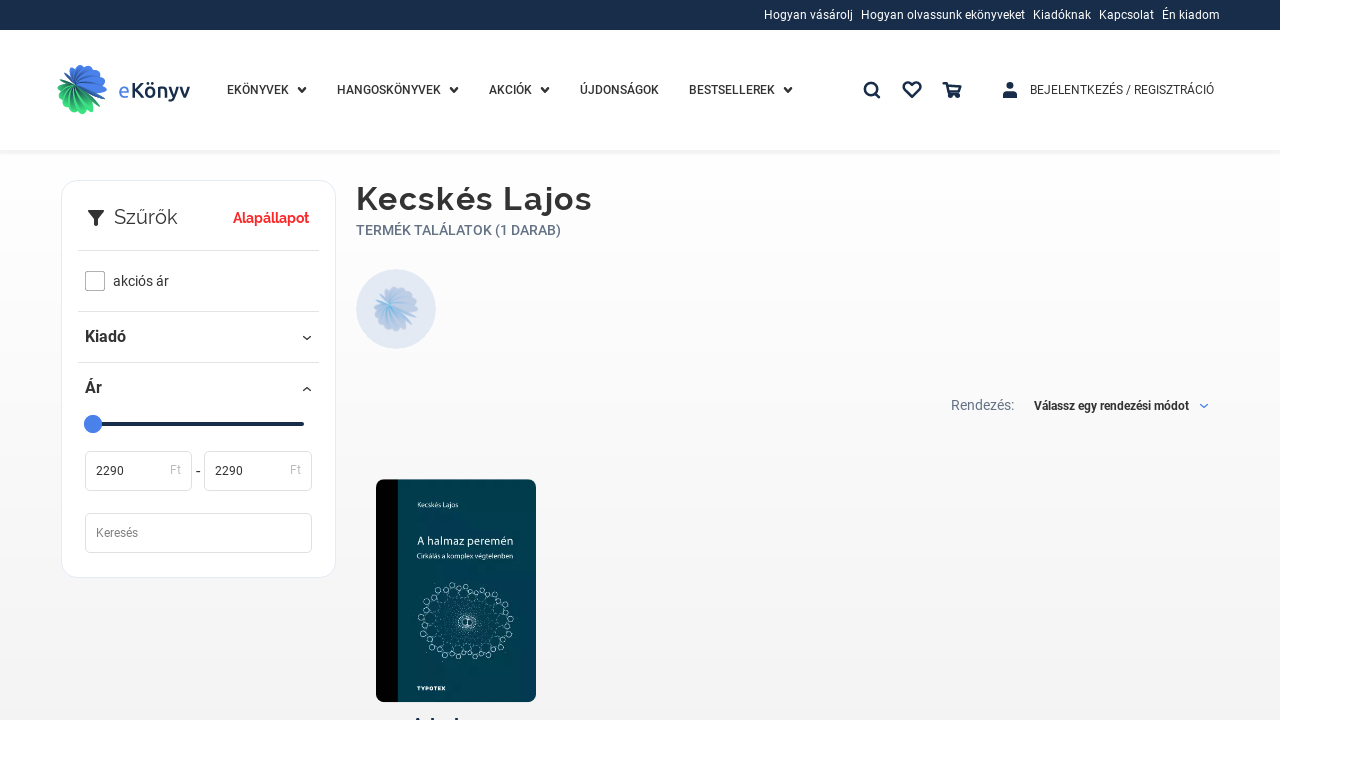

--- FILE ---
content_type: text/html; charset=utf-8
request_url: https://www.ekonyv.hu/szerzo/18140
body_size: 72138
content:
<!--
  -- NUXT app ROOT template file
  -->

<!doctype html>
<html data-n-head-ssr lang="hu">
<head >
  <!-- region Google Optimize -->
  <!-- region SUPPEKONYV-264  -->
  <!--
  <script src="https://www.googleoptimize.com/optimize.js?id=OPT-TVNSHTB"></script>
  -->
  <!-- endregion SUPPEKONYV-264   -->
  <!-- endregion -->
  <!-- region Global site tag (gtag.js) - Google Analytics -->
  <!-- region SUPPEKONYV-264  -->

  <script>!function(e,t,a,n,s,r){t[s]=t[s]||[],t[s].push({"gtm.start":(new Date).getTime(),event:"gtm.js"});var g=a.getElementsByTagName(n)[0],m=a.createElement(n);m.async=!0,m.src="https://www.googletagmanager.com/gtm.js?id=GTM-PXTF85T",g.parentNode.insertBefore(m,g)}(0,window,document,"script","dataLayer")</script>

    <!-- endregion SUPPEKONYV-264   -->
    <!-- endregion -->

  <!-- region TruConversion for ekonyv.hu -->
  <!-- region SUPPEKONYV-264  -->
  <!--
  <script type="text/javascript">
      function appGetCookie(cname) {
          let name = cname + '=';
          let ca = document.cookie.split(';');
          for(let i = 0; i < ca.length; i++) {
              let c = ca[i];
              while (c.charAt(0) == ' ') {
                  c = c.substring(1);
              }
              if (c.indexOf(name) == 0) {
                  return c.substring(name.length, c.length);
              }
          }
          return '';
      }
      const COOKIE_POLICY_TRACKING_COOKIES_DISABLED_TRU = appGetCookie('COOKIE_POLICY_TRACKING_COOKIES_DISABLED') === 'true';
      if(!COOKIE_POLICY_TRACKING_COOKIES_DISABLED_TRU) {
          var _tip = _tip || [];
          (function (d, s, id) {
              var js, tjs = d.getElementsByTagName(s)[0];
              if (d.getElementById(id)) {
                  return;
              }
              js = d.createElement(s);
              js.id = id;
              js.async = true;
              js.src = d.location.protocol + '//app.truconversion.com/ti-js/28691/2a94e.js';
              tjs.parentNode.insertBefore(js, tjs);
          }(document, 'script', 'ti-js'));
      }
  </script>
  -->
  <!-- endregion SUPPEKONYV-264   -->
  <!-- endregion -->

    <!-- region MOSUEFLOW TRACKING CODE -->
    <!-- region SUPPEKONYV-264  -->
    <!--
    <script type="text/javascript">
        function appGetCookie(cname) {
            let name = cname + '=';
            let ca = document.cookie.split(';');
            for(let i = 0; i < ca.length; i++) {
                let c = ca[i];
                while (c.charAt(0) == ' ') {
                    c = c.substring(1);
                }
                if (c.indexOf(name) == 0) {
                    return c.substring(name.length, c.length);
                }
            }
            return '';
        }
        const COOKIE_POLICY_TRACKING_COOKIES_DISABLED_MFLOW = appGetCookie('COOKIE_POLICY_TRACKING_COOKIES_DISABLED') === 'true';
        if(!COOKIE_POLICY_TRACKING_COOKIES_DISABLED_MFLOW) {
            window._mfq = window._mfq || [];
            (function () {
                var mf = document.createElement("script");
                mf.type = "text/javascript";
                mf.defer = true;
                mf.src = "//cdn.mouseflow.com/projects/16532232-769b-400d-9f0d-45971bd52ee1.js";
                document.getElementsByTagName("head")[0].appendChild(mf);
            })();
        }
    </script>
    -->
    <!-- endregion SUPPEKONYV-264   -->
    <!-- endregion -->

    <script async src="https://www.googletagmanager.com/gtag/js?id=G-FKXZ6CYF3L"></script>
    <!--
    <script>
    function appGetCookie(cname) {
        let name = cname + '=';
        let ca = document.cookie.split(';');
        for(let i = 0; i < ca.length; i++) {
            let c = ca[i];
            while (c.charAt(0) == ' ') {
                c = c.substring(1);
            }
            if (c.indexOf(name) == 0) {
                return c.substring(name.length, c.length);
            }
        }
        return '';
    }
    const COOKIE_POLICY_TRACKING_COOKIES_DISABLED_GTAG = appGetCookie('COOKIE_POLICY_TRACKING_COOKIES_DISABLED') === 'true';
    if(!COOKIE_POLICY_TRACKING_COOKIES_DISABLED_GTAG) {
        window.dataLayer = window.dataLayer || [];

        function gtag() {
            dataLayer.push(arguments);
        }

        gtag('js', new Date());
        gtag('config', 'G-FKXZ6CYF3L');
    }
</script>
endregion -->

  <title>Kecskés Lajos</title><meta data-n-head="ssr" charset="utf-8"><meta data-n-head="ssr" name="viewport" content="width=device-width, initial-scale=1.0, maximum-scale=1.0, user-scalable=0, height=device-height, width=device-width, minimum-scale=1.0, user-scalable=no, target-densitydpi=device-dpi"><meta data-n-head="ssr" name="google-site-verification" content="p2Q5xOGAd-tC_MPQjwj4H92MVUHYl9Ek89OjFLpZikI"><meta data-n-head="ssr" data-hid="description" name="description" content=" "><meta data-n-head="ssr" data-hid="keywords" name="keywords" content=" "><meta data-n-head="ssr" data-hid="ogTitle" name="og:title" content="Kecskés Lajos"><meta data-n-head="ssr" data-hid="ogDescription" name="og:description" content=" "><meta data-n-head="ssr" data-hid="ogType" name="og:type" content=" "><meta data-n-head="ssr" data-hid="ogUrl" name="og:url" content=" "><link data-n-head="ssr" rel="icon" type="image/x-icon" href="/favicon.ico"><link data-n-head="ssr" rel="alternate" href="https://www.ekonyv.hu/szerzo/18140" hreflang="hu"><script data-n-head="ssr" src="https://accounts.google.com/gsi/client" defer></script><link rel="preload" href="/_nuxt/runtime.20a922d.js" as="script"><link rel="preload" href="/_nuxt/vendors/commons.5400912.js" as="script"><link rel="preload" href="/_nuxt/app.5d8d8ac.css" as="style"><link rel="preload" href="/_nuxt/app.9933ad7.js" as="script"><link rel="preload" href="/_nuxt/pages/contributor/author/_id.c1710b7.js" as="script"><link rel="preload" href="/_nuxt/commons/3240e924.62ba9a4.css" as="style"><link rel="preload" href="/_nuxt/commons/3240e924.c4150d6.js" as="script"><link rel="preload" href="/_nuxt/194.aa967d0.js" as="script"><link rel="preload" href="/_nuxt/6.f390367.css" as="style"><link rel="preload" href="/_nuxt/6.d90751f.js" as="script"><link rel="preload" href="/_nuxt/commons/8f03e4f2.4684d39.css" as="style"><link rel="preload" href="/_nuxt/commons/8f03e4f2.65360f4.js" as="script"><link rel="preload" href="/_nuxt/129.d49a6f3.js" as="script"><link rel="preload" href="/_nuxt/146.30a0136.js" as="script"><link rel="preload" href="/_nuxt/111.420f261.css" as="style"><link rel="preload" href="/_nuxt/111.dfa2be5.js" as="script"><link rel="stylesheet" href="/_nuxt/app.5d8d8ac.css"><link rel="stylesheet" href="/_nuxt/commons/3240e924.62ba9a4.css"><link rel="stylesheet" href="/_nuxt/6.f390367.css"><link rel="stylesheet" href="/_nuxt/commons/8f03e4f2.4684d39.css"><link rel="stylesheet" href="/_nuxt/111.420f261.css">

</head>
<body >
<!-- Google Tag Manager (noscript) -->
<noscript><iframe src="https://www.googletagmanager.com/ns.html?id=GTM-PXTF85T" height="0" width="0" style="display:none;visibility:hidden"></iframe></noscript>
<!-- End Google Tag Manager (noscript) -->
<div data-server-rendered="true" id="__nuxt"><!----><div id="__layout"><div class="_3B57Nq05"><div><!----> <!----> <div><div class="_1DK9v0VW _1DK9v0VW8d6" style="display:none;"><div class="_1RPjNVIY"><div class="_1XOW4i_9 _11gCVI71"><div class="_1iuHi-gH _11gCVI71 _25qNWZHK"><a href="javascript:;"><svg aria-hidden="true" class="_2XXAX3N8 _209fUAaP _1mTCkx1c"><use xlink:href="/_nuxt/img/b6a55d1.svg#icon-times"></use></svg></a></div></div></div> <div class="_1IgI-Zag"><div class="_3Eqib3Ga"><div class="_2U1i5a6n"><div class="_1pdptUdi"><div class="_1XOW4i_9 _11gCVI71 ChOO3XmE"><div class="_1iuHi-gH _11gCVI71 _25qNWZHK"><span id="1" level="0" sort="0" translations="[object Object]" urls="[object Object]" targetType="loginet_shop_category" targetId="164" children="[object Object]" class="_1E5SJjg4"><!----> <a href="/ekonyvek" class="_1shYffrA _1shYffrA01b"><span>Ekönyvek</span></a></span></div> <!----> <div class="_1iuHi-gH _11gCVI71 _3d-9Y1mS"><!----> <svg aria-hidden="true" class="_1doRyP5O _2XXAX3N8 _209fUAaP _3XsVQ-cH VOmgECd2"><use xlink:href="/_nuxt/img/b6a55d1.svg#icon-chevron-down"></use></svg></div></div></div></div> <div style="display:none;"><div><div class="_1WVaXTXl"><div class="_3Eqib3Ga _3bGL657"><div class="_2U1i5a6n"><div class="_1pdptUdi"><div class="_1XOW4i_9 _11gCVI71 ChOO3XmE"><div class="_1iuHi-gH _11gCVI71 _25qNWZHK"><span id="23" parentId="1" level="1" sort="0" translations="[object Object]" urls="" children="[object Object],[object Object],[object Object],[object Object],[object Object],[object Object],[object Object],[object Object],[object Object],[object Object],[object Object],[object Object],[object Object],[object Object],[object Object],[object Object],[object Object],[object Object],[object Object],[object Object],[object Object]" class="_1E5SJjg4"><!----> <div><span>Kategóriák</span></div></span></div> <!----> <div class="_1iuHi-gH _11gCVI71 _3d-9Y1mS"><!----> <svg aria-hidden="true" class="_1doRyP5O _2XXAX3N8 _209fUAaP _2mYN7IUs VOmgECd2"><use xlink:href="/_nuxt/img/b6a55d1.svg#icon-chevron-down"></use></svg></div></div></div></div> <div style="display:none;"><div><div class="_1WVaXTXl"><span id="2" parentId="23" level="2" sort="0" translations="[object Object]" urls="[object Object]" targetType="loginet_shop_category" targetId="4" children="" class="_1E5SJjg4 _3eqkdLMA"><!----> <a href="/ekonyvek/ekonyvek-eletmod-egeszseg" class="_1shYffrA _1shYffrA01b"><span>Életmód, egészség</span></a></span><span id="3" parentId="23" level="2" sort="1" translations="[object Object]" urls="[object Object]" targetType="loginet_shop_category" targetId="182" children="" class="_1E5SJjg4 _3eqkdLMA"><!----> <a href="/hangoskonyvek/hangoskonyvek-ezoterika/hangoskonyvek-ezoterika-ezoteria" class="_1shYffrA _1shYffrA01b"><span>Ezoterika</span></a></span><span id="4" parentId="23" level="2" sort="2" translations="[object Object]" urls="[object Object]" targetType="loginet_shop_category" targetId="21" children="" class="_1E5SJjg4 _3eqkdLMA"><!----> <a href="/ekonyvek/ekonyvek-gasztronomia" class="_1shYffrA _1shYffrA01b"><span>Gasztronómia</span></a></span><span id="5" parentId="23" level="2" sort="3" translations="[object Object]" urls="[object Object]" targetType="loginet_shop_category" targetId="20" children="" class="_1E5SJjg4 _3eqkdLMA"><!----> <a href="/ekonyvek/ekonyvek-gyermek-es-ifjusagi" class="_1shYffrA _1shYffrA01b"><span>Gyermek és ifjúsági</span></a></span><span id="6" parentId="23" level="2" sort="4" translations="[object Object]" urls="[object Object]" targetType="loginet_shop_category" targetId="19" children="" class="_1E5SJjg4 _3eqkdLMA"><!----> <a href="/ekonyvek/ekonyvek-gyermekek-es-szulok" class="_1shYffrA _1shYffrA01b"><span>Gyermekek és szülők</span></a></span><span id="7" parentId="23" level="2" sort="5" translations="[object Object]" urls="[object Object]" targetType="loginet_shop_category" targetId="18" children="" class="_1E5SJjg4 _3eqkdLMA"><!----> <a href="/ekonyvek/ekonyvek-kert-es-lakas" class="_1shYffrA _1shYffrA01b"><span>Kert és lakás</span></a></span><span id="9" parentId="23" level="2" sort="6" translations="[object Object]" urls="[object Object]" targetType="loginet_shop_category" targetId="17" children="" class="_1E5SJjg4 _3eqkdLMA"><!----> <a href="/ekonyvek/ekonyvek-muveszet" class="_1shYffrA _1shYffrA01b"><span>Művészet</span></a></span><span id="10" parentId="23" level="2" sort="7" translations="[object Object]" urls="[object Object]" targetType="loginet_shop_category" targetId="16" children="" class="_1E5SJjg4 _3eqkdLMA"><!----> <a href="/ekonyvek/ekonyvek-nyelvkonyv-idegen-nyelvu" class="_1shYffrA _1shYffrA01b"><span>Nyelvkönyv, idegen nyelvű</span></a></span><span id="8" parentId="23" level="2" sort="8" translations="[object Object]" urls="[object Object]" targetType="loginet_shop_category" targetId="138" children="" class="_1E5SJjg4 _3eqkdLMA"><!----> <a href="/ekonyvek/ekonyvek-self-publishing" class="_1shYffrA _1shYffrA01b"><span>Self Publishing</span></a></span><span id="11" parentId="23" level="2" sort="9" translations="[object Object]" urls="[object Object]" targetType="loginet_shop_category" targetId="15" children="" class="_1E5SJjg4 _3eqkdLMA"><!----> <a href="/ekonyvek/ekonyvek-sport-szabadido" class="_1shYffrA _1shYffrA01b"><span>Sport, szabadidő</span></a></span><span id="12" parentId="23" level="2" sort="10" translations="[object Object]" urls="[object Object]" targetType="loginet_shop_category" targetId="14" children="" class="_1E5SJjg4 _3eqkdLMA"><!----> <a href="/ekonyvek/ekonyvek-szakkonyv" class="_1shYffrA _1shYffrA01b"><span>Szakkönyv</span></a></span><span id="13" parentId="23" level="2" sort="11" translations="[object Object]" urls="[object Object]" targetType="loginet_shop_category" targetId="13" children="" class="_1E5SJjg4 _3eqkdLMA"><!----> <a href="/ekonyvek/ekonyvek-szamitastechnika" class="_1shYffrA _1shYffrA01b"><span>Számítástechnika</span></a></span><span id="14" parentId="23" level="2" sort="12" translations="[object Object]" urls="[object Object]" targetType="loginet_shop_category" targetId="12" children="" class="_1E5SJjg4 _3eqkdLMA"><!----> <a href="/ekonyvek/ekonyvek-szepirodalom" class="_1shYffrA _1shYffrA01b"><span>Szépirodalom</span></a></span><span id="15" parentId="23" level="2" sort="13" translations="[object Object]" urls="[object Object]" targetType="loginet_shop_category" targetId="11" children="" class="_1E5SJjg4 _3eqkdLMA"><!----> <a href="/ekonyvek/ekonyvek-szorakoztato-irodalom" class="_1shYffrA _1shYffrA01b"><span>Szórakoztató irodalom</span></a></span><span id="16" parentId="23" level="2" sort="14" translations="[object Object]" urls="[object Object]" targetType="loginet_shop_category" targetId="10" children="" class="_1E5SJjg4 _3eqkdLMA"><!----> <a href="/ekonyvek/ekonyvek-tankonyv-segedkonyv" class="_1shYffrA _1shYffrA01b"><span>Tankönyv, segédkönyv</span></a></span><span id="17" parentId="23" level="2" sort="15" translations="[object Object]" urls="[object Object]" targetType="loginet_shop_category" targetId="8" children="" class="_1E5SJjg4 _3eqkdLMA"><!----> <a href="/ekonyvek/ekonyvek-tarsadalomtudomany" class="_1shYffrA _1shYffrA01b"><span>Társadalomtudomány</span></a></span><span id="18" parentId="23" level="2" sort="16" translations="[object Object]" urls="[object Object]" targetType="loginet_shop_category" targetId="9" children="" class="_1E5SJjg4 _3eqkdLMA"><!----> <a href="/ekonyvek/ekonyvek-termeszettudomany" class="_1shYffrA _1shYffrA01b"><span>Természettudomány</span></a></span><span id="19" parentId="23" level="2" sort="17" translations="[object Object]" urls="[object Object]" targetType="loginet_shop_category" targetId="7" children="" class="_1E5SJjg4 _3eqkdLMA"><!----> <a href="/ekonyvek/ekonyvek-tortenelem" class="_1shYffrA _1shYffrA01b"><span>Történelem</span></a></span><span id="20" parentId="23" level="2" sort="18" translations="[object Object]" urls="[object Object]" targetType="loginet_shop_category" targetId="6" children="" class="_1E5SJjg4 _3eqkdLMA"><!----> <a href="/ekonyvek/ekonyvek-utazas" class="_1shYffrA _1shYffrA01b"><span>Utazás</span></a></span><span id="21" parentId="23" level="2" sort="19" translations="[object Object]" urls="[object Object]" targetType="loginet_shop_category" targetId="3" children="" class="_1E5SJjg4 _3eqkdLMA"><!----> <a href="/ekonyvek/ekonyvek-uzleti-elet-karrier" class="_1shYffrA _1shYffrA01b"><span>Üzleti élet, karrier</span></a></span><span id="22" parentId="23" level="2" sort="20" translations="[object Object]" urls="[object Object]" targetType="loginet_shop_category" targetId="5" children="" class="_1E5SJjg4 _3eqkdLMA"><!----> <a href="/ekonyvek/ekonyvek-vallas" class="_1shYffrA _1shYffrA01b"><span>Vallás</span></a></span></div> <!----> <!----></div></div> <!----></div></div> <!----> <!----></div></div> <!----></div><div class="_3Eqib3Ga"><div class="_2U1i5a6n"><div class="_1pdptUdi"><div class="_1XOW4i_9 _11gCVI71 ChOO3XmE"><div class="_1iuHi-gH _11gCVI71 _25qNWZHK"><span id="24" level="0" sort="1" translations="[object Object]" urls="[object Object]" targetType="loginet_shop_category" targetId="165" children="[object Object]" class="_1E5SJjg4"><!----> <a href="/hangoskonyvek" class="_1shYffrA _1shYffrA01b"><span>Hangoskönyvek</span></a></span></div> <!----> <div class="_1iuHi-gH _11gCVI71 _3d-9Y1mS"><!----> <svg aria-hidden="true" class="_1doRyP5O _2XXAX3N8 _209fUAaP _3XsVQ-cH VOmgECd2"><use xlink:href="/_nuxt/img/b6a55d1.svg#icon-chevron-down"></use></svg></div></div></div></div> <div style="display:none;"><div><div class="_1WVaXTXl"><div class="_3Eqib3Ga _3bGL657"><div class="_2U1i5a6n"><div class="_1pdptUdi"><div class="_1XOW4i_9 _11gCVI71 ChOO3XmE"><div class="_1iuHi-gH _11gCVI71 _25qNWZHK"><span id="25" parentId="24" level="1" sort="0" translations="[object Object]" urls="" children="[object Object]" class="_1E5SJjg4"><!----> <div><span>Kategóriák</span></div></span></div> <!----> <div class="_1iuHi-gH _11gCVI71 _3d-9Y1mS"><!----> <svg aria-hidden="true" class="_1doRyP5O _2XXAX3N8 _209fUAaP _2mYN7IUs VOmgECd2"><use xlink:href="/_nuxt/img/b6a55d1.svg#icon-chevron-down"></use></svg></div></div></div></div> <div style="display:none;"><div><div class="_1WVaXTXl"><span id="186" parentId="25" level="2" sort="0" translations="[object Object]" urls="[object Object]" targetType="loginet_shop_category" targetId="327" children="" class="_1E5SJjg4 _3eqkdLMA"><!----> <a href="/hangoskonyvek/e-hangoskonyvek" class="_1shYffrA _1shYffrA01b"><span>E-Hangoskönyvek</span></a></span></div> <!----> <!----></div></div> <!----></div></div> <!----> <!----></div></div> <!----></div><div class="_3Eqib3Ga"><div class="_2U1i5a6n"><div class="_1pdptUdi"><div class="_1XOW4i_9 _11gCVI71 ChOO3XmE _23huE1RO"><div class="_1iuHi-gH _11gCVI71 _25qNWZHK"><span id="27" level="0" sort="2" iconClass="discount-menu" translations="[object Object]" urls="" children="[object Object],[object Object]" class="_1E5SJjg4"><!----> <a href="/termek/kedvezmenyek" class="_1shYffrA _1shYffrA01b"><span>Akciók</span></a></span></div> <!----> <div class="_1iuHi-gH _11gCVI71 _3d-9Y1mS"><!----> <svg aria-hidden="true" class="_1doRyP5O _2XXAX3N8 _209fUAaP _3XsVQ-cH VOmgECd2"><use xlink:href="/_nuxt/img/b6a55d1.svg#icon-chevron-down"></use></svg></div></div></div></div> <div style="display:none;"><div><div class="_1WVaXTXl"><span id="30" parentId="27" level="1" sort="0" translations="[object Object]" urls="" children="" class="_1E5SJjg4 _3eqkdLMA"><!----> <a href="/termek/kedvezmenyes-ekonyvek" class="_1shYffrA _1shYffrA01b"><span>E-KÖNYVEK</span></a></span><span id="31" parentId="27" level="1" sort="1" translations="[object Object]" urls="" children="" class="_1E5SJjg4 _3eqkdLMA"><!----> <a href="/termek/kedvezmenyes-hangoskonyvek" class="_1shYffrA _1shYffrA01b"><span>HANGOSKÖNYVEK</span></a></span></div> <!----> <!----></div></div> <!----></div><div class="_3Eqib3Ga"><div class="_2U1i5a6n"><div class="_1pdptUdi"><div class="_1XOW4i_9 _11gCVI71 ChOO3XmE"><div class="_1iuHi-gH _11gCVI71 _25qNWZHK"><span id="28" level="0" sort="3" translations="[object Object]" urls="" children="" class="_1E5SJjg4"><!----> <a href="/termek/ujdonsagok" class="_1shYffrA _1shYffrA01b"><span>Újdonságok</span></a></span></div> <!----> <!----></div></div></div> <div style="display:none;"><div><!----> <!----> <!----></div></div> <!----></div><div class="_3Eqib3Ga"><div class="_2U1i5a6n"><div class="_1pdptUdi"><div class="_1XOW4i_9 _11gCVI71 ChOO3XmE"><div class="_1iuHi-gH _11gCVI71 _25qNWZHK"><span id="29" level="0" sort="4" translations="[object Object]" urls="" children="[object Object],[object Object],[object Object]" class="_1E5SJjg4"><!----> <div><span>Bestsellerek</span></div></span></div> <!----> <div class="_1iuHi-gH _11gCVI71 _3d-9Y1mS"><!----> <svg aria-hidden="true" class="_1doRyP5O _2XXAX3N8 _209fUAaP _3XsVQ-cH VOmgECd2"><use xlink:href="/_nuxt/img/b6a55d1.svg#icon-chevron-down"></use></svg></div></div></div></div> <div style="display:none;"><div><div class="_1WVaXTXl"><span id="32" parentId="29" level="1" sort="0" translations="[object Object]" urls="" children="" class="_1E5SJjg4 _3eqkdLMA"><!----> <a href="/termek/sikerlista/heti" class="_1shYffrA _1shYffrA01b"><span>Heti lista</span></a></span><span id="33" parentId="29" level="1" sort="1" translations="[object Object]" urls="" children="" class="_1E5SJjg4 _3eqkdLMA"><!----> <a href="/termek/sikerlista/havi" class="_1shYffrA _1shYffrA01b"><span>Havi lista</span></a></span><span id="34" parentId="29" level="1" sort="2" translations="[object Object]" urls="" children="" class="_1E5SJjg4 _3eqkdLMA"><!----> <a href="/termek/sikerlista/eves" class="_1shYffrA _1shYffrA01b"><span>Éves lista</span></a></span></div> <!----> <!----></div></div> <!----></div><div class="_3Eqib3Ga"><div class="_2U1i5a6n"><div class="_1pdptUdi"><div class="_1XOW4i_9 _11gCVI71 ChOO3XmE _2PT4sOlK"><div class="_1iuHi-gH _11gCVI71 _25qNWZHK"><span children="" id="app.mobile-menu.auth" level="0" levelOffset="1" iconClass="login-menu" class="_1E5SJjg4"><!----> <a href="/bejelentkezes" class="_1shYffrA _1shYffrA01b">
    Bejelentkezés / Regisztráció
  </a></span></div> <!----> <!----></div></div></div> <div style="display:none;"><div><!----> <!----> <!----></div></div> <!----></div><div class="_3Eqib3Ga"><div class="_2U1i5a6n"><div class="_1pdptUdi"><div class="_1XOW4i_9 _11gCVI71 ChOO3XmE"><div class="_1iuHi-gH _11gCVI71 _25qNWZHK"><span children="" id="app.mobile-menu.favourite" level="0" iconClass="favourite-menu" class="_1E5SJjg4"><!----> <a href="/bejelentkezes" class="_1shYffrA _1shYffrA01b">
    Kedvenceim
  </a></span></div> <div class="_1iuHi-gH _11gCVI71 _3d-9Y1mS"><svg aria-hidden="true" class="_1doRyP5O _2XXAX3N8 _209fUAaP _3XsVQ-cH"><use xlink:href="/_nuxt/img/b6a55d1.svg#icon-heart"></use></svg></div> <!----></div></div></div> <div style="display:none;"><div><!----> <!----> <!----></div></div> <!----></div><div class="_3Eqib3Ga"><div class="_2U1i5a6n"><div class="_1pdptUdi"><div class="_1XOW4i_9 _11gCVI71 ChOO3XmE"><div class="_1iuHi-gH _11gCVI71 _25qNWZHK"><span children="[object Object],[object Object],[object Object],[object Object]" id="app.mobile-menu.information" level="0" levelOffset="1" extra="() =&gt; Promise.resolve(/* import() */).then(__webpack_require__.bind(null, 406))" extraParam="[object Object]" class="_1E5SJjg4"><!----> <div><span>Információk</span></div></span></div> <!----> <div class="_1iuHi-gH _11gCVI71 _3d-9Y1mS"><!----> <svg aria-hidden="true" class="_1doRyP5O _2XXAX3N8 _209fUAaP _3XsVQ-cH VOmgECd2"><use xlink:href="/_nuxt/img/b6a55d1.svg#icon-chevron-down"></use></svg></div></div></div></div> <div style="display:none;"><div><div class="_1WVaXTXl"><div class="_3Eqib3Ga _3bGL657"><div class="_2U1i5a6n"><div class="_1pdptUdi"><div class="_1XOW4i_9 _11gCVI71 ChOO3XmE"><div class="_1iuHi-gH _11gCVI71 _25qNWZHK"><span id="53" level="1" sort="0" translations="[object Object]" urls="" children="[object Object],[object Object],[object Object],[object Object],[object Object]" class="_1E5SJjg4"><!----> <div><span>Hogyan vásárolj</span></div></span></div> <!----> <div class="_1iuHi-gH _11gCVI71 _3d-9Y1mS"><!----> <svg aria-hidden="true" class="_1doRyP5O _2XXAX3N8 _209fUAaP _2mYN7IUs VOmgECd2"><use xlink:href="/_nuxt/img/b6a55d1.svg#icon-chevron-down"></use></svg></div></div></div></div> <div style="display:none;"><div><div class="_1WVaXTXl"><span id="54" parentId="53" level="2" sort="0" iconClass="baseline-payment" translations="[object Object]" urls="[object Object]" targetType="loginet_cms_content" targetId="9" children="" class="_1E5SJjg4 _3eqkdLMA"><svg aria-hidden="true" class="_20CWEAyL _114p2THh _2dvwCV7l _3DiBru5a"><use xlink:href="/_nuxt/img/8637d26.svg#icon-baseline-payment"></use></svg> <a href="/hogyan-vasaroljak" class="_1shYffrA _1shYffrA01b"><span>Hogyan vásároljak?</span></a></span><span id="55" parentId="53" level="2" sort="1" iconClass="supported-devices" translations="[object Object]" urls="[object Object]" targetType="loginet_cms_content" targetId="10" children="" class="_1E5SJjg4 _3eqkdLMA"><svg aria-hidden="true" class="_20CWEAyL _114p2THh _2dvwCV7l _3DiBru5a"><use xlink:href="/_nuxt/img/8637d26.svg#icon-supported-devices"></use></svg> <a href="/tamogatott-eszkozok" class="_1shYffrA _1shYffrA01b"><span>Támogatott ezközök</span></a></span><span id="56" parentId="53" level="2" sort="2" iconClass="troubleshooting" translations="[object Object]" urls="[object Object]" targetType="loginet_cms_content" targetId="11" children="" class="_1E5SJjg4 _3eqkdLMA"><svg aria-hidden="true" class="_20CWEAyL _114p2THh _2dvwCV7l _3DiBru5a"><use xlink:href="/_nuxt/img/8637d26.svg#icon-troubleshooting"></use></svg> <a href="/hibaelharitas" class="_1shYffrA _1shYffrA01b"><span>Hibaelhárítás</span></a></span><span id="57" parentId="53" level="2" sort="3" iconClass="faq" translations="[object Object]" urls="[object Object]" targetType="loginet_cms_content" targetId="12" children="" class="_1E5SJjg4 _3eqkdLMA"><svg aria-hidden="true" class="_20CWEAyL _114p2THh _2dvwCV7l _3DiBru5a"><use xlink:href="/_nuxt/img/8637d26.svg#icon-faq"></use></svg> <a href="/gyik" class="_1shYffrA _1shYffrA01b"><span>Gyakori kérdések</span></a></span><span id="58" parentId="53" level="2" sort="4" iconClass="ebook-reader" translations="[object Object]" urls="[object Object]" targetType="loginet_cms_content" targetId="13" children="" class="_1E5SJjg4 _3eqkdLMA"><svg aria-hidden="true" class="_20CWEAyL _114p2THh _2dvwCV7l _3DiBru5a"><use xlink:href="/_nuxt/img/8637d26.svg#icon-ebook-reader"></use></svg> <a href="/ekonyv-formatumok" class="_1shYffrA _1shYffrA01b"><span>E-könyv formátumok</span></a></span></div> <!----> <!----></div></div> <!----></div><div class="_3Eqib3Ga _3bGL657"><div class="_2U1i5a6n"><div class="_1pdptUdi"><div class="_1XOW4i_9 _11gCVI71 ChOO3XmE"><div class="_1iuHi-gH _11gCVI71 _25qNWZHK"><span id="59" level="1" sort="1" translations="[object Object]" urls="" children="[object Object],[object Object],[object Object],[object Object],[object Object]" class="_1E5SJjg4"><!----> <div><span>Hogyan olvassunk ekönyveket</span></div></span></div> <!----> <div class="_1iuHi-gH _11gCVI71 _3d-9Y1mS"><!----> <svg aria-hidden="true" class="_1doRyP5O _2XXAX3N8 _209fUAaP _2mYN7IUs VOmgECd2"><use xlink:href="/_nuxt/img/b6a55d1.svg#icon-chevron-down"></use></svg></div></div></div></div> <div style="display:none;"><div><div class="_1WVaXTXl"><span id="60" parentId="59" level="2" sort="0" iconClass="apple" translations="[object Object]" urls="[object Object]" targetType="loginet_cms_content" targetId="14" children="" class="_1E5SJjg4 _3eqkdLMA"><svg aria-hidden="true" class="_20CWEAyL _114p2THh _2dvwCV7l _3DiBru5a"><use xlink:href="/_nuxt/img/8637d26.svg#icon-apple"></use></svg> <a href="/ekonyv-olvasas-ipdaen-es-iphoneon" class="_1shYffrA _1shYffrA01b"><span>IPhone, IPad</span></a></span><span id="61" parentId="59" level="2" sort="1" iconClass="ebook-reader" translations="[object Object]" urls="[object Object]" targetType="loginet_cms_content" targetId="15" children="" class="_1E5SJjg4 _3eqkdLMA"><svg aria-hidden="true" class="_20CWEAyL _114p2THh _2dvwCV7l _3DiBru5a"><use xlink:href="/_nuxt/img/8637d26.svg#icon-ebook-reader"></use></svg> <a href="/eink-olvasok-epub-tamogatassal" class="_1shYffrA _1shYffrA01b"><span>E-ink olvasók</span></a></span><span id="62" parentId="59" level="2" sort="2" iconClass="pc" translations="[object Object]" urls="[object Object]" targetType="loginet_cms_content" targetId="16" children="" class="_1E5SJjg4 _3eqkdLMA"><svg aria-hidden="true" class="_20CWEAyL _114p2THh _2dvwCV7l _3DiBru5a"><use xlink:href="/_nuxt/img/8637d26.svg#icon-pc"></use></svg> <a href="/ekonyv-olvasas-desktopon" class="_1shYffrA _1shYffrA01b"><span>PC Mac</span></a></span><span id="63" parentId="59" level="2" sort="3" iconClass="android" translations="[object Object]" urls="[object Object]" targetType="loginet_cms_content" targetId="17" children="" class="_1E5SJjg4 _3eqkdLMA"><svg aria-hidden="true" class="_20CWEAyL _114p2THh _2dvwCV7l _3DiBru5a"><use xlink:href="/_nuxt/img/8637d26.svg#icon-android"></use></svg> <a href="/ekonyv-olvasas-androidon" class="_1shYffrA _1shYffrA01b"><span>Android</span></a></span><span id="64" parentId="59" level="2" sort="4" iconClass="video" translations="[object Object]" urls="[object Object]" targetType="loginet_cms_content" targetId="18" children="" class="_1E5SJjg4 _3eqkdLMA"><svg aria-hidden="true" class="_20CWEAyL _114p2THh _2dvwCV7l _3DiBru5a"><use xlink:href="/_nuxt/img/8637d26.svg#icon-video"></use></svg> <a href="/bemutato-video" class="_1shYffrA _1shYffrA01b"><span>Bemutató videó</span></a></span></div> <!----> <!----></div></div> <!----></div><div class="_3Eqib3Ga _3bGL657"><div class="_2U1i5a6n"><div class="_1pdptUdi"><div class="_1XOW4i_9 _11gCVI71 ChOO3XmE"><div class="_1iuHi-gH _11gCVI71 _25qNWZHK"><span id="65" level="1" sort="2" translations="[object Object]" urls="" children="[object Object],[object Object],[object Object]" class="_1E5SJjg4"><!----> <div><span>Kiadóknak</span></div></span></div> <!----> <div class="_1iuHi-gH _11gCVI71 _3d-9Y1mS"><!----> <svg aria-hidden="true" class="_1doRyP5O _2XXAX3N8 _209fUAaP _2mYN7IUs VOmgECd2"><use xlink:href="/_nuxt/img/b6a55d1.svg#icon-chevron-down"></use></svg></div></div></div></div> <div style="display:none;"><div><div class="_1WVaXTXl"><span id="67" parentId="65" level="2" sort="0" translations="[object Object]" urls="[object Object]" targetType="loginet_cms_content" targetId="19" children="" class="_1E5SJjg4 _3eqkdLMA"><!----> <a href="/legyen-a-partnerunk" class="_1shYffrA _1shYffrA01b"><span>Legyen a partnerünk!</span></a></span><span id="66" parentId="65" level="2" sort="1" translations="[object Object]" urls="[object Object]" targetType="loginet_cms_content" targetId="20" children="" class="_1E5SJjg4 _3eqkdLMA"><!----> <a href="/magunkrol" class="_1shYffrA _1shYffrA01b"><span>Magunkról</span></a></span><span id="68" parentId="65" level="2" sort="2" translations="[object Object]" urls="" children="" class="_1E5SJjg4 _3eqkdLMA"><!----> <a href="https://server-ekonyv-preprod.loginet.hu/hoodlift"><span>Kiadói adminisztrációs felület</span></a></span></div> <!----> <!----></div></div> <!----></div><span id="69" level="1" sort="3" translations="[object Object]" urls="" children="" class="_1E5SJjg4 _3eqkdLMA"><!----> <a href="http://enkiadom.hu/"><span>Én kiadom</span></a></span></div> <!----> <div class="_3lERbx8f"><p class="_3yIregfj _3yIregfj099">
    ÜGYFÉLSZOLGÁLAT
  </p> <div class="_1l8vX8EA099"><ul class="_7D1vuk7h"><li class="_1uNkIpso"><a href="tel: +36-1-323-3983" class="_1BmCmFKU">+36-1-323-3983</a></li> <li class="_1uNkIpso"><a href="mailto:ugyfelszolgalat@ekonyv.hu">ugyfelszolgalat@ekonyv.hu</a></li></ul> <div><a href="https://www.facebook.com/ekonyvek" class="_3DDPIJkk"><svg aria-hidden="true" class="_20CWEAyL _114p2THh _1tLCUlfW"><use xlink:href="/_nuxt/img/8637d26.svg#icon-facebook-circle"></use></svg></a> <a href="https://www.youtube.com/channel/UCzcLtzl5FIJCQ2wxYUpltiQ" class="_3DDPIJkk"><svg aria-hidden="true" class="_20CWEAyL _114p2THh _1tLCUlfW"><use xlink:href="/_nuxt/img/8637d26.svg#icon-youtube-circle"></use></svg></a> <a href="https://www.instagram.com/ekonyvmagyarorszag/" class="_3DDPIJkk"><svg aria-hidden="true" class="_20CWEAyL _114p2THh _1tLCUlfW"><use xlink:href="/_nuxt/img/8637d26.svg#icon-instagram-circle"></use></svg></a></div></div></div></div></div> <!----></div></div></div></div> <!----> <div class="_1DK9v0VW" style="display:none;"><div class="_1cEiB0lc"><div class="_2IMJJGph"><svg aria-hidden="true" class="_2XXAX3N8 _209fUAaP _1mTCkx1c"><use xlink:href="/_nuxt/img/b6a55d1.svg#icon-times"></use></svg></div> <div class="_3yuALzUH"><div class="_2kwhv0Ab"><div class="otZZQ48l _1Yd-2Ghx"><svg aria-hidden="true" class="_2XXAX3N8 _209fUAaP _3XsVQ-cH"><use xlink:href="/_nuxt/img/b6a55d1.svg#icon-heart"></use></svg> <span>Nincs kedvencnek jelölt termék.</span></div></div></div></div></div> <div class="_1DK9v0VW" style="display:none;"><div class="g4OTburZ"><div class="_1g2me6Hj"><svg aria-hidden="true" class="_2XXAX3N8 _209fUAaP _1mTCkx1c"><use xlink:href="/_nuxt/img/b6a55d1.svg#icon-times"></use></svg></div> <div class="VC8Qu3gd"><div class="_14JOy4g5 _2jBnWEul"><svg aria-hidden="true" class="_2XXAX3N8 _209fUAaP _2ftVn21P"><use xlink:href="/_nuxt/img/b6a55d1.svg#icon-cart"></use></svg> <span>Nincs termék a kosárban!</span></div></div></div></div> <div class="_1DK9v0VW" style="display:none;"><div class="_7-9y0FwU"><div class="_14-vGk2s"><svg aria-hidden="true" class="_2XXAX3N8 _209fUAaP _1mTCkx1c"><use xlink:href="/_nuxt/img/b6a55d1.svg#icon-times"></use></svg></div> <div class="GSDcnfE-"><div class="_3yqtgccD"><svg aria-hidden="true" class="_2XXAX3N8 _209fUAaP _3XsVQ-cH"><use xlink:href="/_nuxt/img/b6a55d1.svg#icon-libra"></use></svg> <span>Nincs összehasonlítandó termék!</span></div></div></div></div> <div class="_2KRyi8q7"></div> <!----></div> <div class="_-6JwXeot"><div class="_2NAqmdnm"><div class="_2i64oZWY _1u6Qb8Nd _1ss_mSV1"><div class="_1XOW4i_9 _11gCVI71 _0-R2tVk -rTKdxA9"><!----> <div class="_1iuHi-gH _11gCVI71 _1ugu0FdF GKCbaKar _6m9Ktf3m _1vgzSQvI"><div class="_2p84fwUv"><div class="_1XOW4i_9 _11gCVI71 _0-R2tVk _2n9_FLcX"><div class="_1iuHi-gH _11gCVI71 _1ugu0FdF"><div><h1 class="_1eWjEy1V">
    Kecskés Lajos
  </h1> <h2 class="_1qm9Yfq4">
    Termék találatok (1 darab)
  </h2></div></div></div></div> <div class="_2IQ-mVoN"><picture class="_2lEz2ixj _2MeNi5mC"> <source data-srcset="/_nuxt/img/ef65280.png"> <img src="[data-uri]" alt="Kecskés Lajos" class="_2JLzeuxo eb-lazyload"></picture></div> <div class="_2NbtRO5d"><span></span></div> <!----> <div class="_1iuHi-gH _11gCVI71 _1ugu0FdF _1gRPgAg- BBRydm2a"><div class="HAz35-bz"><span class="Z1YEdatP">
    Rendezés:
  </span> <div class="_2Ep7FiDZ"><div class="_1Lru9COW _1Lru9COW8e9"><span class="_2VGtDRuD">
      Válassz egy rendezési módot
    </span> <svg aria-hidden="true" class="_2XXAX3N8 _209fUAaP _1bIofpTF _1A4oGfA7"><use xlink:href="/_nuxt/img/b6a55d1.svg#icon-chevron-left"></use></svg></div> <!----></div></div> <button type="button" class="_3e8zL97J _1Q2ImXuf _2KpTKyim"><svg aria-hidden="true" class="_20CWEAyL _114p2THh _2dvwCV7l _2j2FcCia"><use xlink:href="/_nuxt/img/8637d26.svg#icon-filter"></use></svg> <span>Szűrők</span></button></div> <div class="_1N50yqMk"><div><div class="r_vtsYgW"><svg aria-hidden="true" class="_1doRyP5O _2XXAX3N8 _209fUAaP IcjSpwS0"><use xlink:href="/_nuxt/img/b6a55d1.svg#icon-chevron-up"></use></svg></div> <div></div> <div class="_1XOW4i_9 _11gCVI71 _0-R2tVk _3rk0s14E"><div class="_1iuHi-gH _11gCVI71 _3WBZHoy- Z2CI7Loj _3gNfqOiT _1pv21GH9 _2y_OGYU2"><div class="_1dbOxMfU _1dbOxMfU075"><a href="/ekonyvek/termeszettudomany/matematika/kecskes_lajos-a_halmaz_peremen" class="_1shYffrA _1shYffrA01b _13rlQjfQ"><div class="_3cSPP23w"><div class="_2wK3C-7w"><!----> <!----> <!----></div></div> <div class="_2YhkUEuO"><div type="book" class="_2nQDoy-1 _3kRctIFF"><div class="_3gEJxJ_J"><div type="default" productType="ebook" sourceFilter="variant_medium" sources="[object Object],[object Object],[object Object],[object Object],[object Object],[object Object],[object Object],[object Object]" sizing="" alt="A halmaz peremén" lazy="true" class="_3TaDMZh8 _2bY8wF0S dMTGQXZK"><picture productType="ebook"><source type="image/webp" data-srcset="https://media.ekonyv.hu/shared/cache/variant_medium/liip/429348.webp"> <source data-srcset="/_nuxt/img/ef65280.png"> <img src="[data-uri]" alt="A halmaz peremén" class="_389Qfb_j eb-lazyload"></picture></div></div></div></div> <div><div class="_17cR3IsD"><div class="_1azlQF_V"><span>A halmaz peremén</span> <slot></slot></div></div> </div></a> <div><div class="product-item__contributors Sz67Tdoj"><div class="_3hnmh6xO"><a href="/ekonyvek/ekonyvek-termeszettudomany/ekonyvek-termeszettudomany-matematika" class="_1shYffrA _1shYffrA01b _1ww7x0LE">
          Matematika
        </a></div> <div class="Af92X1Fp"><a href="/szerzo/18140" class="_1shYffrA LJdAWKIH _2jq6sRes TnMaJ2PF">
            Kecskés Lajos
          </a> <!----></div></div> <div class="zXbJUX2n"><div class="_1XOW4i_9 _14-yGSyn _29UEjhEy"><!----> <div class="_1iuHi-gH _14-yGSyn _3DCvJReH _2t7qprep _1_d5Rs1C"><!----> <!----> <div class="_3R5W3G3j eb-price-current">
      2 290 Ft
    </div></div></div></div></div> <div><div class="_4xlvWBwF"><div class="_2TyPGWHn _14-yGSyn"><!----> <div class="_1iuHi-gH _11gCVI71"><button type="button" theme="primary" class="_3e8zL97J _1Q2ImXuf _3KW7Pkyr"><form class="_1Q89vDFh _3mJ8IJA7"><div class="_1YzNseWt">
            Ez jöhet
          </div></form> <svg aria-hidden="true" class="_1doRyP5O _2XXAX3N8 _209fUAaP _2ftVn21P D_aiG_EM"><use xlink:href="/_nuxt/img/b6a55d1.svg#icon-logo-book"></use></svg></button></div></div></div></div> <!----></div></div></div> <div></div></div></div></div></div></div> <div><div class="_1DK9v0VW _1DK9v0VW8d6" style="display:none;"><div class="_1pExEOcg"><div class="_1XOW4i_9 _11gCVI71 lMNz3W9g"><div class="_1iuHi-gH _11gCVI71 _29UEjhEy _25qNWZHK"><a href="javascript:;"><svg aria-hidden="true" class="_2XXAX3N8 _209fUAaP _1mTCkx1c"><use xlink:href="/_nuxt/img/b6a55d1.svg#icon-times"></use></svg></a></div></div></div>  <div class="IoYSYyg1"><div><div class="_1XOW4i_9 _3qu7gfK8 ChOO3XmE _339LSoMp"><div class="_1iuHi-gH _11gCVI71 _3d-9Y1mS"><svg aria-hidden="true" class="_20CWEAyL _114p2THh _2dvwCV7l _15nyuNo8"><use xlink:href="/_nuxt/img/8637d26.svg#icon-filter"></use></svg></div> <div class="_1iuHi-gH _11gCVI71 _25qNWZHK">
      Szűrők
    </div> <div class="_1iuHi-gH _11gCVI71 _25qNWZHK _3AnSpz91"><button type="button" class="_3e8zL97J _2BBBo9fG _--sgqAxi"><b>Alapállapot</b></button></div></div> <div class="_30Ud2D-m"><div class="_2cdgx-pl _3XSmyjSp"><label name="price.discounted" class="_1SGgViHL"><input type="checkbox" value="price.discounted" name="price.discounted" class="_1EkqdT9J"> <!----> <svg aria-hidden="true" class="_2XXAX3N8 _209fUAaP _3XsVQ-cH _2XA8X_se"><use xlink:href="/_nuxt/img/b6a55d1.svg#icon-checkbox-unchecked"></use></svg> <span class="_3oTivYvY">
  akciós ár
</span></label></div><!----><div class="_3Eqib3Ga _2cdgx-pl"><div class="_2U1i5a6n MsixD94G"><div class="_1XOW4i_9 _11gCVI71 ChOO3XmE _204m1P9I"><div class="_1iuHi-gH _11gCVI71 _25qNWZHK"><div class="_3fTh51IC">
            Kiadó
          </div></div> <div class="_1iuHi-gH _11gCVI71 _3d-9Y1mS"><svg aria-hidden="true" class="_2XXAX3N8 _209fUAaP _1bIofpTF _2adKDHBe"><use xlink:href="/_nuxt/img/b6a55d1.svg#icon-chevron-left"></use></svg></div></div></div> <div style="display:none;"><div><div class="_318cfeCd"><div><label type="checkbox" name="publisher.id[19]" class="_1SGgViHL"><input type="checkbox" value="19" type="checkbox" name="publisher.id[19]" class="_1EkqdT9J"> <!----> <svg aria-hidden="true" class="_2XXAX3N8 _209fUAaP _3XsVQ-cH _2XA8X_se"><use xlink:href="/_nuxt/img/b6a55d1.svg#icon-checkbox-unchecked"></use></svg> <span class="_3oTivYvY">
    Typotex Kiadó <small>(1)</small></span></label></div></div></div></div> <!----></div><div class="_3Eqib3Ga _3NjqcHUg _2cdgx-pl"><div class="_2U1i5a6n MsixD94G"><div class="_1XOW4i_9 _11gCVI71 ChOO3XmE _204m1P9I"><div class="_1iuHi-gH _11gCVI71 _25qNWZHK"><div class="_3fTh51IC">
            Ár
          </div></div> <div class="_1iuHi-gH _11gCVI71 _3d-9Y1mS"><svg aria-hidden="true" class="_2XXAX3N8 _209fUAaP _1bIofpTF _2adKDHBe KZkwx3cO"><use xlink:href="/_nuxt/img/b6a55d1.svg#icon-chevron-left"></use></svg></div></div></div> <div><div><div class="_318cfeCd"><!----></div></div></div> <!----></div></div> <div class="_1NB4m22_"><input type="text" placeholder="Keresés" value="" class="_3voIJ-NO"></div></div></div> <div class="_2nvCjk5J"><div class="_1XOW4i_9 _11gCVI71 _0-R2tVk lMNz3W9g"><div class="_1iuHi-gH _11gCVI71 _29UEjhEy _25qNWZHK"><button type="button" class="_3e8zL97J _1Q2ImXuf"><span>1</span> <span>találat</span></button></div></div></div></div></div></div></div> <!----> <!----> <footer class="_2oHDaTPC"><nav class="_3tD3ffmO"><div class="_2i64oZWY _1u6Qb8Nd dMd9XgSe"><div class="_1XOW4i_9 _2TaCnfDP _0-R2tVk"><div class="_1iuHi-gH _11gCVI71 _2mCU1kH0 KCO46GQN"><div class="_1s-6eJY0"><div class="_1XOW4i_9 _11gCVI71 _0-R2tVk ChOO3XmE"><div class="_1iuHi-gH _11gCVI71 _3WBZHoy-"><img aria-hidden="true" src="/_nuxt/img/c1f40a0.svg" alt="ekonyv-logo" class="_1A2Otc7U"></div> <!----></div></div> <div><p class="_3yIregfj _3yIregfj251">
    ÜGYFÉLSZOLGÁLAT
  </p> <div class="_1l8vX8EA251"><ul class="_7D1vuk7h"><li class="_1uNkIpso"><a href="tel: +36-1-323-3983" class="_1BmCmFKU">+36-1-323-3983</a></li> <li class="_1uNkIpso"><a href="mailto:ugyfelszolgalat@ekonyv.hu">ugyfelszolgalat@ekonyv.hu</a></li></ul> <div><a href="https://www.facebook.com/ekonyvek" class="_3DDPIJkk"><svg aria-hidden="true" class="_20CWEAyL _114p2THh _1tLCUlfW"><use xlink:href="/_nuxt/img/8637d26.svg#icon-facebook-circle"></use></svg></a> <a href="https://www.youtube.com/channel/UCzcLtzl5FIJCQ2wxYUpltiQ" class="_3DDPIJkk"><svg aria-hidden="true" class="_20CWEAyL _114p2THh _1tLCUlfW"><use xlink:href="/_nuxt/img/8637d26.svg#icon-youtube-circle"></use></svg></a> <a href="https://www.instagram.com/ekonyvmagyarorszag/" class="_3DDPIJkk"><svg aria-hidden="true" class="_20CWEAyL _114p2THh _1tLCUlfW"><use xlink:href="/_nuxt/img/8637d26.svg#icon-instagram-circle"></use></svg></a></div></div></div></div> <!----> <!----></div> <hr class="bbMpQc5Y"> <div class="TW9wS0AJ GclznVe_"><div class="_1XOW4i_9 _11gCVI71 _0-R2tVk ChOO3XmE _3JFnLhuZ"><div class="_1iuHi-gH _11gCVI71 _1ugu0FdF Z2CI7Loj _1YvS3HCE">
            © eKönyv Magyarország Kft. Minden jog fenntartva.
          </div> <div class="_1iuHi-gH _11gCVI71 _1ugu0FdF Z2CI7Loj _1byYZS-Q"><div class="_1XOW4i_9 _11gCVI71 ChOO3XmE _17XLP9Id _2c5fpX_z"><div class="_1iuHi-gH _11gCVI71 _3WBZHoy-">
              Webfejlesztés:
            </div> <div class="_1iuHi-gH _11gCVI71 _3WBZHoy-"><a href="https://www.loginet.hu/" target="_blank" class="_1H3WzTGd"><picture class="_2lEz2ixj Y5ZlqW1X _3V5DL3_-"><source data-srcset="/_nuxt/img/e6a997d.png"> <source data-srcset="/_nuxt/img/ef65280.png"> <img src="[data-uri]" alt="LogiNet" class="_2JLzeuxo eb-lazyload"></picture></a></div></div></div></div></div></div></nav></footer> <!----> <!----></div></div></div><script>window.__NUXT__=(function(a,b,c,d,e,f,g,h,i,j,k,l,m,n,o,p,q,r,s,t,u,v,w,x,y,z,A,B,C,D,E,F,G,H,I,J,K,L,M,N,O,P,Q,R,S,T,U,V,W,X,Y,Z,_,$,aa,ab,ac,ad,ae,af,ag,ah,ai,aj,ak,al,am,an,ao,ap,aq,ar,as,at,au,av,aw,ax,ay,az,aA,aB,aC,aD,aE,aF,aG,aH,aI,aJ,aK,aL,aM,aN,aO,aP,aQ,aR,aS,aT,aU,aV,aW,aX,aY,aZ,a_,a$,ba,bb,bc,bd,be,bf,bg,bh,bi,bj,bk,bl,bm,bn,bo,bp,bq,br,bs,bt,bu,bv,bw,bx,by,bz,bA,bB,bC,bD,bE,bF,bG,bH,bI,bJ,bK,bL,bM,bN,bO,bP,bQ,bR,bS,bT,bU,bV,bW,bX,bY,bZ,b_,b$,ca,cb,cc,cd,ce,cf,cg,ch,ci,cj,ck,cl,cm,cn,co,cp,cq,cr,cs,ct,cu,cv,cw,cx,cy,cz,cA,cB,cC,cD,cE,cF,cG,cH,cI,cJ,cK,cL,cM,cN,cO,cP,cQ,cR,cS,cT,cU,cV,cW,cX,cY,cZ,c_,c$,da,db,dc,dd,de,df,dg,dh,di,dj,dk,dl,dm,dn,do_,dp,dq,dr,ds,dt,du,dv,dw,dx,dy,dz,dA,dB,dC,dD,dE,dF,dG,dH,dI,dJ,dK,dL,dM,dN,dO,dP,dQ,dR,dS,dT,dU,dV,dW,dX,dY,dZ,d_,d$,ea,eb,ec,ed,ee,ef,eg,eh,ei,ej,ek,el,em,en,eo,ep,eq,er,es,et,eu,ev,ew,ex,ey,ez,eA,eB,eC,eD,eE,eF,eG,eH,eI,eJ,eK,eL,eM,eN,eO,eP,eQ,eR,eS,eT,eU,eV,eW,eX,eY,eZ,e_,e$,fa,fb,fc,fd,fe,ff,fg,fh,fi,fj,fk,fl,fm,fn,fo,fp,fq,fr,fs,ft,fu,fv,fw,fx,fy,fz,fA,fB,fC,fD,fE,fF,fG,fH,fI,fJ,fK,fL,fM,fN,fO,fP,fQ,fR,fS,fT,fU,fV,fW,fX,fY,fZ,f_,f$,ga,gb,gc,gd,ge,gf,gg,gh,gi,gj,gk,gl,gm,gn,go,gp,gq,gr,gs,gt,gu,gv,gw,gx,gy,gz,gA,gB,gC,gD,gE,gF,gG,gH,gI,gJ,gK,gL,gM,gN,gO,gP,gQ,gR,gS,gT,gU,gV,gW,gX,gY,gZ,g_,g$,ha,hb,hc,hd,he,hf,hg,hh,hi,hj,hk,hl,hm,hn,ho,hp,hq,hr,hs,ht,hu,hv,hw,hx,hy,hz,hA,hB,hC,hD,hE,hF,hG,hH,hI,hJ,hK,hL,hM,hN,hO,hP,hQ,hR,hS,hT,hU,hV,hW,hX,hY,hZ,h_,h$,ia,ib,ic,id,ie,if_,ig,ih,ii,ij,ik,il,im,in_,io,ip,iq,ir,is,it,iu,iv,iw,ix,iy,iz,iA,iB,iC,iD,iE,iF,iG,iH,iI,iJ,iK,iL,iM,iN,iO,iP,iQ,iR,iS,iT,iU,iV,iW,iX,iY,iZ,i_,i$,ja,jb,jc,jd,je,jf,jg,jh,ji,jj,jk,jl,jm,jn,jo,jp,jq,jr,js,jt,ju,jv,jw,jx,jy,jz,jA,jB,jC,jD,jE,jF,jG,jH,jI,jJ,jK,jL,jM,jN,jO,jP,jQ,jR,jS,jT,jU,jV,jW,jX,jY,jZ,j_,j$,ka,kb,kc,kd,ke,kf,kg,kh,ki,kj,kk,kl,km,kn,ko,kp,kq,kr,ks,kt,ku,kv,kw,kx,ky,kz,kA,kB,kC,kD,kE,kF,kG,kH,kI,kJ,kK,kL,kM,kN,kO,kP,kQ,kR,kS,kT,kU,kV,kW,kX,kY,kZ,k_,k$,la,lb,lc,ld,le,lf,lg,lh,li,lj,lk,ll,lm,ln,lo,lp,lq,lr,ls,lt,lu,lv,lw,lx,ly,lz,lA,lB,lC,lD,lE,lF,lG,lH,lI,lJ,lK,lL,lM,lN,lO,lP,lQ,lR,lS,lT,lU,lV,lW,lX,lY,lZ,l_,l$,ma,mb,mc,md,me,mf,mg,mh,mi,mj,mk,ml,mm,mn,mo,mp,mq,mr,ms,mt,mu,mv,mw,mx,my,mz,mA,mB,mC,mD,mE,mF,mG,mH,mI,mJ,mK,mL,mM,mN,mO,mP,mQ,mR,mS,mT,mU,mV,mW,mX,mY,mZ,m_,m$,na,nb,nc,nd,ne,nf,ng,nh,ni,nj,nk,nl,nm,nn,no,np,nq,nr,ns,nt,nu,nv,nw,nx,ny,nz,nA,nB,nC,nD,nE,nF,nG,nH,nI,nJ,nK,nL,nM,nN,nO,nP,nQ,nR,nS,nT,nU,nV,nW,nX,nY,nZ,n_,n$,oa,ob,oc,od,oe,of,og,oh,oi,oj,ok,ol,om,on,oo,op,oq,or,os,ot,ou,ov,ow,ox,oy,oz,oA,oB,oC,oD,oE,oF,oG,oH,oI,oJ,oK,oL,oM,oN,oO,oP,oQ,oR,oS,oT,oU,oV,oW,oX,oY,oZ,o_,o$,pa,pb,pc,pd,pe,pf,pg,ph,pi,pj,pk,pl,pm,pn,po,pp,pq,pr,ps,pt,pu,pv,pw,px,py,pz,pA,pB,pC,pD,pE,pF,pG,pH,pI,pJ,pK,pL,pM,pN,pO,pP,pQ,pR,pS,pT,pU,pV,pW,pX,pY,pZ,p_,p$,qa,qb,qc,qd,qe,qf,qg,qh,qi,qj,qk,ql,qm,qn,qo,qp,qq,qr,qs,qt,qu,qv,qw,qx,qy,qz,qA,qB,qC,qD,qE,qF,qG,qH,qI,qJ,qK,qL,qM,qN,qO,qP,qQ,qR,qS,qT,qU,qV,qW,qX,qY,qZ,q_,q$,ra,rb,rc,rd,re,rf,rg,rh,ri,rj,rk,rl,rm,rn,ro,rp,rq,rr,rs,rt,ru,rv,rw,rx,ry,rz,rA,rB,rC,rD,rE,rF,rG,rH,rI,rJ,rK,rL,rM,rN,rO,rP,rQ,rR,rS,rT,rU,rV,rW,rX,rY,rZ,r_,r$,sa,sb,sc,sd,se,sf,sg,sh,si,sj,sk,sl,sm,sn,so,sp,sq,sr,ss,st,su,sv,sw,sx,sy,sz,sA,sB,sC,sD,sE,sF,sG,sH,sI,sJ,sK,sL,sM,sN,sO,sP,sQ,sR,sS,sT,sU,sV,sW,sX,sY,sZ,s_,s$,ta,tb,tc,td,te,tf,tg,th,ti,tj,tk,tl,tm,tn,to,tp,tq,tr,ts,tt,tu,tv,tw,tx,ty,tz,tA,tB,tC,tD,tE,tF,tG,tH,tI,tJ,tK,tL,tM,tN,tO,tP,tQ,tR,tS,tT,tU,tV,tW,tX,tY,tZ,t_,t$,ua,ub,uc,ud,ue,uf,ug,uh,ui,uj,uk,ul,um,un,uo,up,uq,ur,us,ut,uu,uv,uw,ux,uy,uz,uA,uB,uC,uD,uE,uF,uG,uH,uI,uJ,uK,uL,uM,uN,uO,uP,uQ,uR,uS,uT,uU,uV,uW,uX,uY,uZ,u_,u$,va,vb,vc,vd,ve,vf,vg,vh,vi,vj,vk,vl,vm,vn,vo,vp,vq,vr,vs,vt,vu,vv,vw,vx,vy,vz,vA,vB,vC,vD,vE,vF,vG,vH,vI,vJ,vK,vL,vM,vN,vO,vP,vQ,vR,vS,vT,vU,vV,vW,vX,vY,vZ,v_,v$,wa,wb,wc,wd,we,wf,wg,wh,wi,wj,wk,wl,wm,wn,wo,wp,wq,wr,ws,wt,wu,wv,ww,wx,wy,wz,wA,wB,wC,wD,wE,wF,wG,wH,wI,wJ,wK,wL,wM,wN,wO,wP,wQ,wR,wS,wT,wU,wV,wW,wX,wY,wZ,w_,w$,xa,xb,xc,xd,xe,xf,xg,xh,xi,xj,xk,xl,xm,xn,xo,xp,xq,xr,xs,xt,xu,xv,xw,xx,xy,xz,xA,xB,xC,xD,xE,xF,xG,xH,xI,xJ,xK,xL,xM,xN,xO,xP,xQ,xR,xS,xT,xU,xV,xW,xX,xY,xZ,x_,x$,ya,yb,yc,yd,ye,yf,yg,yh,yi,yj,yk,yl,ym,yn,yo,yp,yq,yr,ys,yt,yu,yv,yw,yx,yy,yz,yA,yB,yC,yD,yE,yF,yG,yH,yI,yJ,yK,yL,yM,yN,yO,yP,yQ,yR,yS,yT,yU,yV,yW,yX,yY,yZ,y_,y$,za,zb,zc,zd,ze,zf,zg,zh,zi,zj,zk,zl,zm,zn,zo,zp,zq,zr,zs,zt,zu,zv,zw,zx,zy,zz,zA,zB,zC,zD,zE,zF,zG,zH,zI,zJ,zK,zL,zM,zN,zO,zP,zQ,zR,zS,zT,zU,zV,zW,zX,zY,zZ,z_,z$,Aa,Ab,Ac,Ad,Ae,Af,Ag,Ah,Ai,Aj,Ak,Al,Am,An,Ao,Ap,Aq,Ar,As,At,Au,Av,Aw,Ax,Ay,Az,AA,AB,AC,AD,AE,AF,AG,AH,AI,AJ,AK,AL,AM,AN,AO,AP,AQ,AR,AS,AT,AU,AV,AW,AX,AY,AZ,A_,A$,Ba,Bb,Bc,Bd,Be,Bf,Bg,Bh,Bi,Bj,Bk,Bl,Bm,Bn){return {layout:"default",data:[{seo:{translations:[{locale:a,title:eT,ogTitle:eT}]}}],fetch:[],error:e,state:{warehouses:{warehouses:[]},variants:{product:{variants:[]},relatedVariant:[],categories:[],categoryParents:[],collections:[],bundleSubscription:{},contributors:e,connectedVariant:e,bundles:[],similar:{items:[],category:e},recentlyViewed:{items:[],loading:j},ratings:{items:[],sortValues:[],filters:[],page:d,itemsPerPage:n,totalCount:d,querySort:{id:"desc"},queryFilter:{},queryFilterExtra:{}},list:{items:[{language:"magyar",availablePreviewFormats:[aJ],availableFormats:[aJ],length:132,yearOfPublication:2021,authors:[{id:fC,name:eT}],narrators:e,id:eU,sku:"9789634931225",status:"inStock",unit:eV,type:eW,reviewAvailability:j,reviewSum:{sumCount:d,average:d,dispersion:{"1":d,"2":d,"3":d,"4":d,"5":d}},ratings:[],shareUrl:e,translations:[],urls:[{locale:a,url:fD,resourceType:fE,resourceId:eU,staticPrefix:fD,type:i}],collectionIds:[],product:{id:"74618",defaultVariantId:eU,type:eW,variants:[],translations:[{shortDescription:e,description:"\u003Cp\u003EKecskés Lajos könyvében a híres Mandelbrot-halmazhoz vezető szabály kissé általánosabb alakját vizsgálja, melyben nemcsak hatványozás, hanem gyökvonás is szerepel, s ezzel „lefékeződik” az eredeti problémára jellemző gyors növekedésre való hajlam. A leképezés a komplex számok világában értelmezett, nem szükséges azonban ezek matematikai ismerete, mivel a szerző az olvasót elirányítja a circal.hu weboldalára, elemi használati útmutatót is adva, amelynek segítségével minden, a könyvben említett vizsgálat megismételhető, s természetesen újak is futtathatók. A könyv nemcsak az egyszerű leképezésből következő mintázatok hihetetlenül gazdag tárházát mutatja be, de az ennél jóval fontosabbat is: hogyan lehet valami módon rendszerezni az elsőre áttekinthetetlennek tűnő tapasztalatot. Ezt egyrészt szépirodalmi idézetek beillesztésével, másrészt a természettudomány számos területéről vett hasonlattal és analógiával éri el. Bizonyos esetekben az elemek periódusos rendszerével vagy az izotópokkal való összevetés tűnik célszerűnek, máskor az evolúcióra vagy a csillagászati, kozmológiai ismeretekre való hivatkozás. A komplex rendszerekkel való ismerkedés mindig egyfajta kaland, kísérletezés, melynek végén öröm, ha valamilyen összefüggés megfogalmazhatóvá válik.&nbsp;\u003C\u002Fp\u003E\u003Cp\u003ETél Tamás&nbsp;\u003Cbr\u003Efizikus, az MTA doktora, egyetemi tanár\u003C\u002Fp\u003E",name:"A halmaz peremén",locale:a}],images:[{id:eX,resources:[{type:"variant_small_card",mimeType:ao,url:"https:\u002F\u002Fmedia.ekonyv.hu\u002Fshared\u002Fcache\u002Fvariant_small_card\u002Fliip\u002F429348.webp"},{type:"variant_medium_card",mimeType:ao,url:"https:\u002F\u002Fmedia.ekonyv.hu\u002Fshared\u002Fcache\u002Fvariant_medium_card\u002Fliip\u002F429348.webp"},{type:"variant_large_card",mimeType:ao,url:"https:\u002F\u002Fmedia.ekonyv.hu\u002Fshared\u002Fcache\u002Fvariant_large_card\u002Fliip\u002F429348.webp"},{type:"variant_extra_large_card",mimeType:ao,url:"https:\u002F\u002Fmedia.ekonyv.hu\u002Fshared\u002Fcache\u002Fvariant_extra_large_card\u002Fliip\u002F429348.webp"},{type:"variant_thumbnail",mimeType:ao,url:"https:\u002F\u002Fmedia.ekonyv.hu\u002Fshared\u002Fcache\u002Fvariant_thumbnail\u002Fliip\u002F429348.webp"},{type:"variant_medium",mimeType:ao,url:"https:\u002F\u002Fmedia.ekonyv.hu\u002Fshared\u002Fcache\u002Fvariant_medium\u002Fliip\u002F429348.webp"},{type:"variant_main",mimeType:ao,url:"https:\u002F\u002Fmedia.ekonyv.hu\u002Fshared\u002Fcache\u002Fvariant_main\u002Fliip\u002F429348.webp"},{type:"variant_original",mimeType:ao,url:"https:\u002F\u002Fmedia.ekonyv.hu\u002Fshared\u002Fcache\u002Fvariant_original\u002Fliip\u002F429348.webp"}]}],defaultImageId:eX,collectionIds:[86,595,fF,2973],categoryIds:[fG],categories:[{order:h,positionInTree:"leaf",id:b$,parentId:P,token:"ekonyvek-termeszettudomany-matematika",collectionId:eY,media:e,translations:[{shortDescription:e,description:e,name:eZ,locale:a}],urls:[{locale:a,url:e_,resourceType:r,resourceId:b$,staticPrefix:e_,type:i},{locale:a,url:"\u002Fekonyvek\u002Fekonyvek-termeszettudomany\u002Fekonyvek-termeszettudomany-matematika{variantUrl}",resourceType:"category_with_variant",resourceId:b$,staticPrefix:e_,type:i}],seo:{canonical:j,resourceType:r,resourceId:fG,ogImage:{id:e$,type:ca,url:fa,mimeType:cb,name:fb},ogType:e,translations:[{locale:a,title:fH,description:cc,ogTitle:fH,ogDescription:cd}]}}],selectedVariantId:e,publisher:{id:fI,name:ce,urls:[],collection:{id:cf,token:"typotex-kiado",type:"product",translations:[{shortDescription:e,description:e,name:ce,locale:a}],urls:[{locale:a,url:fc,resourceType:fd,resourceId:cf,staticPrefix:fc,type:i},{locale:a,url:"\u002Ftypotex-kiado{variantUrl}",resourceType:"collection_with_variant",resourceId:cf,staticPrefix:fc,type:i}],seo:{canonical:j,resourceType:fd,resourceId:fF,ogImage:{id:e$,type:ca,url:fa,mimeType:cb,name:fb},ogType:e,translations:[{locale:a,title:fJ,description:cc,ogTitle:fJ,ogDescription:cd}]}}}},isNew:j,relatedVariantId:e,seo:{canonical:j,resourceType:fE,resourceId:74602,ogImage:{id:eX,type:ca,url:"https:\u002F\u002Fmedia.ekonyv.hu\u002Fshared\u002Fproduct\u002F42\u002F0baabb64-0cfb-492d-9b73-c9cde895ac09.jpg",mimeType:cb,name:"9789634931225.jpg"},ogType:e,translations:[{locale:a,title:fK,description:fL,ogTitle:fK,ogDescription:fL}]},price:{currency:"HUF",unitPrice:{net:fM,gross:fN},total:{net:fM,gross:fN},discounted:j,adjustments:[],discountPercent:j},favourited:j,purchased:j,isSendToEbookReaderAvailable:j,canRedeemAsGift:j,inBookLaw:j}],sortValues:[{name:A,value:fe},{name:aK,value:fO},{name:cg,value:fP},{name:ch,value:fQ},{name:ci,value:fR},{name:I,value:fS},{name:cj,value:ff},{name:k,value:fT},{name:W,value:fU},{name:m,value:fV},{name:ap,value:fW},{name:X,value:fX}],filters:[{id:fe,name:A,dataType:"float",selectionType:fY,valueAddedName:fg,values:[],aggregation:{min:fZ,max:fZ}},{id:f_,name:l,dataType:aD,selectionType:aL,valueAddedName:u,values:[{count:h,name:aE,value:eW,iconName:e,iconUrl:e}]},{id:fO,name:aK,dataType:"datetime",selectionType:fY,valueAddedName:u,values:[]},{id:fP,name:cg,dataType:aM,selectionType:aN,valueAddedName:u,values:[]},{id:fQ,name:ch,dataType:aM,selectionType:aN,valueAddedName:u,values:[]},{id:fR,name:ci,dataType:aM,selectionType:aN,valueAddedName:u,values:[]},{id:fS,name:I,dataType:aD,selectionType:aN,valueAddedName:u,values:[]},{id:ff,name:cj,dataType:"boolean",selectionType:"display_mode_bool_flag",valueAddedName:u,values:[]},{id:f$,name:o,dataType:aM,selectionType:aL,valueAddedName:u,values:[{count:h,name:ce,value:Y,iconName:e,iconUrl:e}]},{id:"publisher.name",name:aF,dataType:aD,selectionType:aN,valueAddedName:u,values:[]},{id:fd,name:fh,dataType:aM,selectionType:aL,valueAddedName:u,values:[{count:h,name:ce,value:cf,iconName:e,iconUrl:e},{count:h,name:"Black Weekend",value:"2973",iconName:e,iconUrl:e},{count:h,name:"Typotex akció",value:"595",iconName:e,iconUrl:e},{count:h,name:eZ,value:eY,iconName:e,iconUrl:e}]},{id:r,name:H,dataType:aD,selectionType:aL,valueAddedName:u,values:[{count:h,name:eZ,value:b$,iconName:e,iconUrl:e},{count:h,name:aG,value:aO,iconName:e,iconUrl:e},{count:h,name:ga,value:P,iconName:e,iconUrl:e}]},{id:"availableFormats",name:bI,dataType:"keyword",selectionType:fi,valueAddedName:u,values:[{count:e,name:gb,value:gb,iconName:e,iconUrl:e},{count:h,name:aJ,value:aJ,iconName:e,iconUrl:e},{count:e,name:ck,value:ck,iconName:e,iconUrl:e},{count:e,name:cl,value:cl,iconName:e,iconUrl:e}]},{id:"authors.id",name:ak,dataType:gc,selectionType:aL,valueAddedName:u,values:[]},{id:"narrators.id",name:al,dataType:gc,selectionType:aL,valueAddedName:u,values:[]},{id:"authors.fullName",name:fj,dataType:gd,selectionType:cm,valueAddedName:u,values:[]},{id:"narrators.fullName",name:fk,dataType:gd,selectionType:cm,valueAddedName:u,values:[]},{id:fT,name:k,dataType:"ids_integer",selectionType:aN,valueAddedName:u,values:[]},{id:fU,name:W,dataType:aD,selectionType:cm,valueAddedName:u,values:[]},{id:fV,name:m,dataType:aD,selectionType:cm,valueAddedName:u,values:[]},{id:fW,name:ap,dataType:aM,selectionType:fi,valueAddedName:u,values:[]},{id:fX,name:X,dataType:aD,selectionType:fi,valueAddedName:u,values:[]}],page:d,itemsPerPage:cn,totalCount:h,querySort:{},querySortExtra:{},queryFilter:{},queryFilterExtra:{},queryContext:{},queryContextExtra:{"authors.id":["18140"]},enabledFilterIds:[ff,f_,f$,fe],enabledFilterValues:{}},latest:{items:[],sortValues:[],filters:[],page:d,totalCount:e,querySort:{},queryFilter:{},loading:s},discounted:{items:[],sortValues:[],filters:[],page:d,totalCount:e,querySort:{},queryFilter:{},loading:s},contributor:{otherWorks:[],id:e},bundle:{items:[],id:e,price:e},bestseller:{items:[],sortValues:[],filters:[],page:d,totalCount:e,querySort:{},queryFilter:{},loading:s},"also-bought":{items:[]},"simple-list":{items:[],sortValues:[],filters:[],page:d,totalCount:e,querySort:{},queryFilter:{},loading:s}},userInterface:{loading:j,loadingModal:j,nuxtLoading:j,isModalOpened:j,mobileMenuLevel:"0",mediaQueries:{query:e,smMin:s,mdMin:s,lgMin:s,xlMin:s,xsMax:s,smMax:s,mdMax:s,lgMax:s,initialized:j},openedModalId:j,SSRLoading:s,showHeaderVariantAddToCart:j,showHeaderItemsInCart:j},user:{user:{credentials:[]},isLoggedIn:j,favouritesLists:[],deliveryData:[],billingData:[],orders:[],currentOrderId:e,totalCount:e,"my-products":{items:[],itemsPerPage:cn,sortValues:[],filters:[],page:d,totalCount:e,keyword:u,queryFilter:{}}},urlResource:{data:{},url:Q},translations:{hu:{"This value should be false.":ge,"This value should be true.":gf,"This value should be of type {{ type }}.":gg,"This value should be blank.":gh,"The value you selected is not a valid choice.":gi,"You must select at least {{ limit }} choice.|You must select at least {{ limit }} choices.":gj,"You must select at most {{ limit }} choice.|You must select at most {{ limit }} choices.":gk,"One or more of the given values is invalid.":gl,"This field was not expected.":gm,"This field is missing.":gn,"This value is not a valid date.":go,"This value is not a valid datetime.":co,"This value is not a valid email address.":gp,"The file could not be found.":gq,"The file is not readable.":gr,"The file is too large ({{ size }} {{ suffix }}). Allowed maximum size is {{ limit }} {{ suffix }}.":gs,"The mime type of the file is invalid ({{ type }}). Allowed mime types are {{ types }}.":gt,"This value should be {{ limit }} or less.":gu,"This value is too long. It should have {{ limit }} character or less.|This value is too long. It should have {{ limit }} characters or less.":gv,"This value should be {{ limit }} or more.":gw,"This value is too short. It should have {{ limit }} character or more.|This value is too short. It should have {{ limit }} characters or more.":gx,"This value should not be blank.":gy,"This value should not be null.":gz,"This value should be null.":gA,"This value is not valid.":gB,"This value is not a valid time.":co,"This value is not a valid URL.":gC,"The two values should be equal.":gD,"The file is too large. Allowed maximum size is {{ limit }} {{ suffix }}.":gE,"The file is too large.":gF,"The file could not be uploaded.":gG,"This value should be a valid number.":gH,"This file is not a valid image.":gI,"This is not a valid IP address.":gJ,"This value is not a valid language.":gK,"This value is not a valid locale.":gL,"This value is not a valid country.":gM,"This value is already used.":gN,"The size of the image could not be detected.":gO,"The image width is too big ({{ width }}px). Allowed maximum width is {{ max_width }}px.":gP,"The image width is too small ({{ width }}px). Minimum width expected is {{ min_width }}px.":gQ,"The image height is too big ({{ height }}px). Allowed maximum height is {{ max_height }}px.":gR,"The image height is too small ({{ height }}px). Minimum height expected is {{ min_height }}px.":gS,"This value should be the user's current password.":gT,"This value should have exactly {{ limit }} character.|This value should have exactly {{ limit }} characters.":gU,"The file was only partially uploaded.":gV,"No file was uploaded.":gW,"No temporary folder was configured in php.ini.":gX,"Cannot write temporary file to disk.":gY,"A PHP extension caused the upload to fail.":gZ,"This collection should contain {{ limit }} element or more.|This collection should contain {{ limit }} elements or more.":g_,"This collection should contain {{ limit }} element or less.|This collection should contain {{ limit }} elements or less.":g$,"This collection should contain exactly {{ limit }} element.|This collection should contain exactly {{ limit }} elements.":ha,"Invalid card number.":hb,"Unsupported card type or invalid card number.":hc,"This is not a valid International Bank Account Number (IBAN).":hd,"This value is not a valid ISBN-10.":he,"This value is not a valid ISBN-13.":hf,"This value is neither a valid ISBN-10 nor a valid ISBN-13.":hg,"This value is not a valid ISSN.":hh,"This value is not a valid currency.":hi,"This value should be equal to {{ compared_value }}.":hj,"This value should be greater than {{ compared_value }}.":hk,"This value should be greater than or equal to {{ compared_value }}.":hl,"This value should be identical to {{ compared_value_type }} {{ compared_value }}.":hm,"This value should be less than {{ compared_value }}.":hn,"This value should be less than or equal to {{ compared_value }}.":ho,"This value should not be equal to {{ compared_value }}.":hp,"This value should not be identical to {{ compared_value_type }} {{ compared_value }}.":hq,"The image ratio is too big ({{ ratio }}). Allowed maximum ratio is {{ max_ratio }}.":hr,"The image ratio is too small ({{ ratio }}). Minimum ratio expected is {{ min_ratio }}.":hs,"The image is square ({{ width }}x{{ height }}px). Square images are not allowed.":ht,"The image is landscape oriented ({{ width }}x{{ height }}px). Landscape oriented images are not allowed.":hu,"The image is portrait oriented ({{ width }}x{{ height }}px). Portrait oriented images are not allowed.":hv,"An empty file is not allowed.":hw,"The host could not be resolved.":hx,"This value does not match the expected {{ charset }} charset.":hy,"This is not a valid Business Identifier Code (BIC).":hz,Error:aP,"This is not a valid UUID.":hA,"This value should be a multiple of {{ compared_value }}.":hB,"This Business Identifier Code (BIC) is not associated with IBAN {{ iban }}.":hC,"This value should be valid JSON.":hD,"This value should be positive.":hE,"This value should be either positive or zero.":hF,"This value should be negative.":hG,"This value should be either negative or zero.":hH,"This collection should contain only unique elements.":hI,"This value is not a valid timezone.":hJ,"This password has been leaked in a data breach, it must not be used. Please use another password.":hK,"This value should be between {{ min }} and {{ max }}.":hL,"This value is not a valid hostname.":hM,"The number of elements in this collection should be a multiple of {{ compared_value }}.":hN,"This value should satisfy at least one of the following constraints:":hO,"Each element of this collection should satisfy its own set of constraints.":hP,"This form should not contain extra fields.":hQ,"The uploaded file was too large. Please try to upload a smaller file.":hR,"The CSRF token is invalid. Please try to resubmit the form.":hS,"This value is not a valid HTML5 color.":hT,"app.error_msg.constraints.email":hU,"app.error_msg.constraints.invalid_reader_type":hV,"app.error_msg.constraints.invalid_gender":hW,"app.error_msg.constraints.username":hX,"app.error_msg.constraints.username.length_min":hY,"app.error_msg.constraints.username.length_max":hZ,"app.error_msg.constraints.password.length_min":h_,"app.error_msg.constraints.password.length_max":h$,"app.error_msg.constraints.password.contains_lowercase":ia,"app.error_msg.constraints.password.contains_uppercase":ib,"app.error_msg.constraints.password.contains_number":ic,"app.error_msg.constraints.firstName.length_min":id,"app.error_msg.constraints.firstName.length_max":ie,"app.error_msg.constraints.lastName.length_min":if_,"app.error_msg.constraints.lastName.length_max":ig,"app.error_msg.constraints.passwords_not_similar":ih,"loginet_shop_admin.form.variant.bundle.has.inactivate_element":ii,"app.error_msg.constraints.publisher_identifier_unique":ij,"app.error_msg.constraints.variant.external_id.unique":ik,"app.error_msg.constraints.product.multiple_category":il,"app.error_msg.constraints.collection.items.category_already_associated":im,"app.error_msg.constraints.collection.category.already_associated":in_,"app.error_msg.constraints.language_code_unique":io,"app.error_msg.constraints.discount.import.invalid_file":ip,"app.error_msg.constraints.discount.import.missing_variant_id":cp,"app.error_msg.constraints.discount.import.invalid_date_format":cq,"app.error_msg.constraints.discount.import.invalid_discount_amount":iq,"app.error_msg.constraints.discount.import.invalid_valid_from_and_to_date_relation":ir,"loginet_shop.product.transition_error.default_variant_inactive":is,"app.error_msg.constraints.is_not_valid_xlsx":it,"app.error_msg.constraints.missing_field":iu,"app.error_msg.constraints.product.import.invalid.licence":iv,"app.error_msg.constraints.statistics.external_sales_channel.import.date":iw,"app.error_msg.constraints.statistics.external_sales_channel.import.quantity":ix,"app.error_msg.constraints.statistics.external_sales_channel.import.channel":iy,"app.error_msg.constraints.statistics.external_sales_channel.import.isbn":iz,"app.error_msg.constraints.product.import.publisher.not_found":iA,"app.error_msg.constraints.product.import.publisher.unauthorized":iB,"app.error_msg.constraints.product.import.isbn.already_exists":iC,"loginet_shop_admin.variant.bundle_element.inactive":iD,"loginet_shop_admin.default_variant.missing":iE,"loginet_shop_admin.form.category.parent.error":iF,"loginet_shop_admin.form.category.token.error":E,"loginet_shop_admin.form.category.externalId.error":aQ,"loginet_shop_admin.form.url.non_unique":iG,"loginet_shop_admin.form.collection.token.error":E,"loginet_shop_admin.form.collection.externalId.error":aQ,"loginet_shop_admin.form.parameter.token.error":E,"loginet_shop_admin.form.template.token.error":E,"loginet_shop_admin.form.product.token.error":E,"loginet_shop_admin.form.product.externalId.error":E,"loginet_shop.product.transition_error.required_parameter_not_set":iH,"loginet_shop.product.transition_error.required_template_parameter_not_set":iI,"loginet_shop.product.transition_error.default_variant_empty":iJ,"loginet_shop_admin.form.product.template.error":iK,"loginet_shop_admin.form.variant.price.currency.error":iL,"loginet_shop_admin.form.variant.sku.error":iM,"loginet_shop_admin.form.product.template_modifier.error":iN,"loginet_shop_admin.form.store.externalId.error":aQ,"loginet_shop_admin.form.brand.token.error":E,"loginet_shop_admin.parameter.delete.error":iO,"loginet_shop_admin.template.delete.error":iP,"loginet_shop_admin.brand.delete.error":iQ,"loginet_shop_admin.form.url.format_invalid":iR,"loginet_shop_admin.form.variants.error.parameters_not_unique":iS,"loginet_shop.validation.required":iT,"loginet_shop.validation.email":iU,"loginet_shop.validation.password":iV,"loginet_shop.validation.password-match":iW,"loginet_shop.validation.phone_number":iX,"loginet_shop.validation.tax_number":iY,"loginet_shop.product.error.general":iZ,"loginet_cms_admin.form.content.token.error":E,"loginet_shop_admin.form.url.reserved":i_,"loginet_shop_admin.form.other_assets.error":i$,"loginet_shop_admin.variant.parameter_value.unique":ja,"loginet_shop.validation.min_value":jb,"loginet_user.email.error":jc,"loginet_user.login.error.generic":jd,"loginet_user.register.password.lowercase_character":je,"loginet_user.register.password.uppercase_character":jf,"loginet_user.register.password.number_character":jg,"loginet_user.register.password.min_length":jh,"loginet_cms.form.tag.name.error":cr,"loginet_cms_admin.form.banner.name.error":cr,"app.error_msg.constraints.discount.import.upload_rows_limit":aR,"app.error_msg.constraints.variant.status.active":ji,"app.error_msg.constraints.price.import.upload_rows_limit":aR,"app.error_msg.constraints.price.import.missing_variant_id":cp,"app.error_msg.constraints.price.import.invalid_price":jj,"app.error_msg.constraints.price.import.invalid_date_format":cq,"app.error_msg.constraints.discount.import.book_law":jk,"app.error_msg.constraints.cancel_order.import.upload_rows_limit":aR,"app.error_msg.constraints.price.import.duplicated_price":jl,"An authentication exception occurred.":jm,"Authentication credentials could not be found.":jn,"Authentication request could not be processed due to a system problem.":jo,"Invalid credentials.":jp,"Cookie has already been used by someone else.":jq,"Not privileged to request the resource.":jr,"Invalid CSRF token.":js,"No authentication provider found to support the authentication token.":jt,"No session available, it either timed out or cookies are not enabled.":ju,"No token could be found.":jv,"Username could not be found.":jw,"Account has expired.":jx,"Credentials have expired.":jy,"Account is disabled.":jz,"Account is locked.":jA,"loginet_logigrid.collection_list.name":jB,"loginet_logigrid.collection_list.externalId":k,"loginet_logigrid.collection_list.productCount":jC,"loginet_logigrid.collection_list.createdAt":C,"loginet_logigrid.collection_list.type":l,"loginet_logigrid.collection_list.active":t,"loginet_logigrid.collection_list.operations":b,"loginet_logigrid.collection_products_list.name":I,"loginet_logigrid.collection_products_list.externalId":k,"loginet_logigrid.collection_products_complementer_list.name":I,"loginet_logigrid.collection_filters_list.name":jD,"loginet_logigrid.collection_filters_list.whitelisted":jE,"loginet_logigrid.collection_filters_list.blacklisted":jF,"loginet_logigrid.category_list.externalId":k,"loginet_logigrid.category_list.name":jG,"loginet_logigrid.category_list.positionInTree":jH,"loginet_logigrid.category_list.not_in_tree":jI,"loginet_logigrid.category_list.leaf":jJ,"loginet_logigrid.category_list.root":jK,"loginet_logigrid.category_list.middle":jL,"loginet_logigrid.category_list.createdAt":jM,"loginet_logigrid.category_list.active":t,"loginet_logigrid.category_list.operations":b,"loginet_logigrid.category_list.true":J,"loginet_logigrid.category_list.false":R,"loginet_logigrid.collection_list.true":J,"loginet_logigrid.collection_list.false":R,"loginet_logigrid.collection_list.edit":f,"loginet_logigrid.collection_list.delete":g,"loginet_logigrid.category_list.edit":f,"loginet_logigrid.category_list.delete":g,"loginet_logigrid.category_products_list.operations":b,"loginet_logigrid.category_products_list.externalId":k,"loginet_logigrid.category_products_list.name":c,"loginet_logigrid.category_products_list.edit":f,"loginet_logigrid.parameter_list.name":aS,"loginet_logigrid.parameter_list.token":p,"loginet_logigrid.parameter_list.type":jN,"loginet_logigrid.parameter_list.int":aT,"loginet_logigrid.parameter_list.float":aq,"loginet_logigrid.parameter_list.enum":aU,"loginet_logigrid.parameter_list.bool":ar,"loginet_logigrid.parameter_list.date":aV,"loginet_logigrid.parameter_list.datetime":aW,"loginet_logigrid.parameter_list.translatable":aX,"loginet_logigrid.parameter_list.simple_array":aY,"loginet_logigrid.parameter_list.unit":jO,"loginet_logigrid.parameter_list.productCount":cs,"loginet_logigrid.parameter_list.createdAt":C,"loginet_logigrid.parameter_list.operations":b,"loginet_logigrid.parameter_list.edit":f,"loginet_logigrid.parameter_list.delete":g,"loginet_logigrid.parameter_list.string":as,"loginet_logigrid.collection_filters_list.true":aZ,"loginet_logigrid.template_list.delete":g,"loginet_logigrid.template_list.edit":f,"loginet_logigrid.template_list.token":p,"loginet_logigrid.template_list.name":c,"loginet_logigrid.template_list.operations":b,"loginet_logigrid.template_parameters_list.name":aS,"loginet_logigrid.template_parameters_list.type":l,"loginet_logigrid.template_parameters_list.int":aT,"loginet_logigrid.template_parameters_list.float":aq,"loginet_logigrid.template_parameters_list.enum":aU,"loginet_logigrid.template_parameters_list.bool":ar,"loginet_logigrid.template_parameters_list.date":aV,"loginet_logigrid.template_parameters_list.datetime":aW,"loginet_logigrid.template_parameters_list.translatable":aX,"loginet_logigrid.template_parameters_list.simple_array":aY,"loginet_logigrid.template_parameters_list.string":as,"loginet_logigrid.product_list.externalId":k,"loginet_logigrid.product_list.name":I,"loginet_logigrid.product_list.activityStatus":t,"loginet_logigrid.product_list.token":p,"loginet_logigrid.product_list.defaultVariantSku":jP,"loginet_logigrid.product_list.operations":b,"loginet_logigrid.product_list.active":ct,"loginet_logigrid.product_list.not_listed":cu,"loginet_logigrid.product_list.inactive":cv,"loginet_logigrid.product_list.edit":f,"loginet_logigrid.product_list.delete":g,"loginet_logigrid.product_parameters_list.name":aS,"loginet_logigrid.product_parameters_list.type":l,"loginet_logigrid.product_parameters_list.int":aT,"loginet_logigrid.product_parameters_list.float":aq,"loginet_logigrid.product_parameters_list.enum":aU,"loginet_logigrid.product_parameters_list.bool":ar,"loginet_logigrid.product_parameters_list.date":aV,"loginet_logigrid.product_parameters_list.datetime":aW,"loginet_logigrid.product_parameters_list.translatable":aX,"loginet_logigrid.product_parameters_list.simple_array":aY,"loginet_logigrid.product_parameters_list.string":as,"loginet_logigrid.order_list.identifier":cw,"loginet_logigrid.order_list.email":cx,"loginet_logigrid.order_list.state":a_,"loginet_logigrid.order_list.cart":at,"loginet_logigrid.order_list.new":a$,"loginet_logigrid.order_list.finalized":au,"loginet_logigrid.order_list.under_payment":av,"loginet_logigrid.order_list.processed":aw,"loginet_logigrid.order_list.fulfilled":ax,"loginet_logigrid.order_list.cancelled":ay,"loginet_logigrid.order_list.finalizedAt":az,"loginet_logigrid.order_list.operations":b,"loginet_logigrid.order_list.view":Z,"loginet_logigrid.order_list.total":K,"loginet_logigrid.store_list.edit":f,"loginet_logigrid.brand_list.edit":f,"loginet_logigrid.brand_list.operations":b,"loginet_logigrid.brand_list.createdAt":S,"loginet_logigrid.brand_list.token":p,"loginet_logigrid.brand_list.name":c,"loginet_logigrid.brand_list.productCount":cs,"loginet_logigrid.brand_list.delete":g,"loginet_logigrid.store_list.delete":g,"loginet_logigrid.customer_list.username":F,"loginet_logigrid.customer_list.ordersCount":cy,"loginet_logigrid.customer_list.ordersSumPrice":cz,"loginet_logigrid.customer_list.createdAt":C,"loginet_logigrid.customer_list.operations":b,"loginet_logigrid.customer_list.view":T,"loginet_logigrid.customer_orders_list.state":a_,"loginet_logigrid.customer_orders_list.cart":at,"loginet_logigrid.customer_orders_list.new":a$,"loginet_logigrid.customer_orders_list.finalized":au,"loginet_logigrid.customer_orders_list.under_payment":av,"loginet_logigrid.customer_orders_list.processed":aw,"loginet_logigrid.customer_orders_list.fulfilled":ax,"loginet_logigrid.customer_orders_list.cancelled":ay,"loginet_logigrid.customer_orders_list.finalizedAt":az,"loginet_logigrid.customer_orders_list.operations":b,"loginet_logigrid.customer_orders_list.identifier":k,"loginet_logigrid.customer_orders_list.email":_,"loginet_logigrid.customer_orders_list.sumPrice":cA,"loginet_logigrid.customer_favourites_list.name":cB,"loginet_logigrid.customer_favourites_list.token":p,"loginet_logigrid.customer_favourites_list.defaultVariantSku":cC,"loginet_logigrid.customer_favourites_list.activityStatus":t,"loginet_logigrid.customer_favourites_list.active":J,"loginet_logigrid.customer_favourites_list.not_listed":jQ,"loginet_logigrid.customer_favourites_list.inactive":R,"loginet_logigrid.customer_favourites_list.operations":b,"loginet_logigrid.customer_favourites_list.edit":f,"loginet_logigrid.customer_orders_list.view":T,"loginet_logigrid.coupon_list.externalId":k,"loginet_logigrid.coupon_list.name":c,"loginet_logigrid.coupon_list.code":ba,"loginet_logigrid.coupon_list.validFrom":bb,"loginet_logigrid.coupon_list.validTo":jR,"loginet_logigrid.coupon_list.type":jS,"loginet_logigrid.coupon_list.order":L,"loginet_logigrid.coupon_list.variant":M,"loginet_logigrid.coupon_list.delivery":cD,"loginet_logigrid.coupon_list.operator":l,"loginet_logigrid.coupon_list.add":jT,"loginet_logigrid.coupon_list.set":jU,"loginet_logigrid.coupon_list.multiply":jV,"loginet_logigrid.coupon_list.value":K,"loginet_logigrid.coupon_list.active":J,"loginet_logigrid.coupon_list.inactive":R,"loginet_logigrid.coupon_list.operations":b,"loginet_logigrid.coupon_list.edit":f,"loginet_logigrid.coupon_list.delete":g,"loginet_logigrid.coupon_list.true":aZ,"loginet_logigrid.coupon_list.false":cE,"loginet_logigrid.coupon_users_list.username":F,"loginet_logigrid.coupon_users_list.createdAt":C,"loginet_logigrid.coupon_users_complementer_list.username":F,"loginet_logigrid.coupon_users_complementer_list.createdAt":C,"loginet_logigrid.coupon_variants_list.sku":m,"loginet_logigrid.coupon_variants_list.productExternalId":cF,"loginet_logigrid.coupon_variants_complementer_list.sku":m,"loginet_logigrid.coupon_variants_complementer_list.productExternalId":cF,"loginet_logigrid.store_list.externalId":k,"loginet_logigrid.store_list.name":c,"loginet_logigrid.store_list.operations":b,"loginet_logigrid.rating_list.createdAt":C,"loginet_logigrid.rating_list.status":t,"loginet_logigrid.rating_list.new":cG,"loginet_logigrid.rating_list.enabled":jW,"loginet_logigrid.rating_list.disabled":jX,"loginet_logigrid.rating_list.value":ap,"loginet_logigrid.rating_list.customerEmail":jY,"loginet_logigrid.rating_list.operations":b,"loginet_logigrid.rating_list.edit":f,"loginet_logigrid.rating_list.productName":cB,"loginet_logigrid.collection_filters_list.productWithFilterableParameter":jZ,"loginet_logigrid.collection_filters_list.productWithParameter":j_,"loginet_logigrid.collection_products_complementer_list.externalId":k,"loginet_logigrid.organization_list.name":j$,"loginet_logigrid.organization_list.operations":b,"loginet_logigrid.organization_list.view":T,"loginet_logigrid.invitation_list.email":bc,"loginet_logigrid.invitation_list.invitationSent":cH,"loginet_logigrid.invitation_list.userName":F,"loginet_logigrid.invitation_list.operations":b,"loginet_logigrid.invitation_list.invite":ka,"loginet_logigrid.invitation_list.role":kb,"loginet_logigrid.invitation_list.role_master":kc,"loginet_logigrid.invitation_list.role_slave":kd,"loginet_logigrid.customer_list.segment":l,"loginet_logigrid.customer_list.segment_default":ke,"loginet_logigrid.organization_list.type":kf,"loginet_logigrid.organization_list.partner":cI,"loginet_logigrid.organization_list.reseller":cJ,"loginet_logigrid.organization_list.companyName":bd,"loginet_logigrid.organization_list.taxNumber":be,"loginet_logigrid.organization_list.companyRegistrationNumber":cK,"loginet_logigrid.organization_customers_list.username":F,"loginet_logigrid.organization_customers_list.createdAt":S,"loginet_logigrid.organization_customers_list.operations":b,"loginet_logigrid.organization_order_list.identifier":cw,"loginet_logigrid.organization_order_list.email":cx,"loginet_logigrid.organization_order_list.state":a_,"loginet_logigrid.organization_order_list.cart":at,"loginet_logigrid.organization_order_list.new":a$,"loginet_logigrid.organization_order_list.finalized":au,"loginet_logigrid.organization_order_list.under_payment":av,"loginet_logigrid.organization_order_list.processed":aw,"loginet_logigrid.organization_order_list.fulfilled":ax,"loginet_logigrid.organization_order_list.cancelled":ay,"loginet_logigrid.organization_order_list.finalizedAt":az,"loginet_logigrid.organization_order_list.operations":b,"loginet_logigrid.organization_order_list.view":Z,"loginet_logigrid.organization_order_list.total":K,"loginet_logigrid.organization_customers_list.ordersCount":cy,"loginet_logigrid.organization_customers_list.ordersSumPrice":cz,"loginet_logigrid.coupon_variants_list.externalId":q,"loginet_logigrid.coupon_variants_complementer_list.externalId":q,"loginet_logigrid.coupon_variants_list.name":c,"loginet_logigrid.coupon_variants_complementer_list.name":c,"loginet_logigrid.organization_invoice_list.externalId":k,"loginet_logigrid.organization_invoice_list.issuedAt":kg,"loginet_logigrid.organization_invoice_list.fulfillmentDate":kh,"loginet_logigrid.organization_invoice_list.paymentDeadline":ki,"loginet_logigrid.organization_invoice_list.totalNetPrice":cL,"loginet_logigrid.organization_invoice_list.totalGrossPrice":cM,"loginet_logigrid.organization_invoice_list.operations":b,"loginet_logigrid.organization_invoice_list.view":T,"loginet_logigrid.customer_list.group":kj,"loginet_logigrid.organization_customers_list.roles":kk,"loginet_logigrid.organization_customers_list.role_b2b_master":kl,"loginet_logigrid.organization_customers_list.role_b2b_slave":km,"loginet_logigrid.price_customers_list.name":kn,"loginet_logigrid.price_customers_list.sku":cC,"loginet_logigrid.price_customers_list.externalId":q,"loginet_logigrid.price_customers_list.value":K,"loginet_logigrid.price_customers_list.currency":ko,"loginet_logigrid.price_customers_list.huf":cN,"loginet_logigrid.warehouse_list.name":c,"loginet_logigrid.warehouse_list.edit":f,"loginet_logigrid.warehouse_list.externalId":q,"loginet_logigrid.warehouse_list.operations":b,"loginet_logigrid.store_list.type":l,"loginet_logigrid.store_list.virtual":kp,"loginet_logigrid.store_list.physical":kq,"loginet_logigrid.delivery_mode_list.name":c,"loginet_logigrid.delivery_mode_list.externalId":q,"loginet_logigrid.delivery_mode_list.token":p,"loginet_logigrid.delivery_mode_list.type":l,"loginet_logigrid.delivery_mode_list.shipping":kr,"loginet_logigrid.delivery_mode_list.store":ks,"loginet_logigrid.delivery_mode_list.operations":b,"loginet_logigrid.payment_method_list.name":c,"loginet_logigrid.payment_method_list.externalId":q,"loginet_logigrid.payment_method_list.token":p,"loginet_logigrid.payment_method_list.type":l,"loginet_logigrid.payment_method_list.bigfish":kt,"loginet_logigrid.payment_method_list.cash_on_delivery":ku,"loginet_logigrid.payment_method_list.otpsimple":kv,"loginet_logigrid.payment_method_list.operations":b,"loginet_logigrid.warehouse_list.storeName":kw,"loginet_logigrid.region-contents-list.productlistcontent":kx,"loginet_logigrid.admin-product-list-content.name":c,"loginet_logigrid.admin-product-list-content.token":p,"loginet_logigrid.admin-product-list-content.operations":b,"loginet_logigrid.admin-product-list-content.edit":f,"loginet_logigrid.admin-product-list-content.delete":g,"loginet_logigrid.collection.token":p,"loginet_logigrid.collection.operations":b,"loginet_logigrid.collection.select":ky,"loginet_logigrid.collection_list.access":kz,"loginet_logigrid.collection_list.editable":kA,"loginet_logigrid.collection_list.readonly":kB,"loginet_logigrid.collection_variants_list.name":c,"loginet_logigrid.collection_variants_list.sku":m,"loginet_logigrid.collection_variants_list.externalId":q,"loginet_logigrid.collection_variants_complementer_list.name":c,"loginet_logigrid.collection_variants_complementer_list.sku":m,"loginet_logigrid.collection_variants_complementer_list.externalId":q,"loginet_logigrid.variant_list.externalId":q,"loginet_logigrid.variant_list.name":c,"loginet_logigrid.variant_list.default":kC,"loginet_logigrid.variant_list.activityStatus":t,"loginet_logigrid.variant_list.operations":b,"loginet_logigrid.variant_list.false":cO,"loginet_logigrid.variant_list.true":cP,"loginet_logigrid.variant_list.active":ct,"loginet_logigrid.variant_list.inactive":cv,"loginet_logigrid.variant_list.not_listed":cu,"loginet_logigrid.variant_list.make_default":kD,"loginet_logigrid.variant_list.edit":f,"loginet_logigrid.variant_list.delete":g,"loginet_logigrid.product_list.updated_at":cQ,"loginet_logigrid.customer_invoice_list.issuedAt":kE,"loginet_logigrid.customer_invoice_list.fulfillmentDate":kF,"loginet_logigrid.customer_invoice_list.paymentDeadline":kG,"loginet_logigrid.customer_invoice_list.totalNetPrice":cL,"loginet_logigrid.customer_invoice_list.totalGrossPrice":cM,"loginet_logigrid.customer_invoice_list.currency":kH,"loginet_logigrid.customer_invoice_list.invoiceNumber":kI,"loginet_logigrid.customer_invoice_list.operations":b,"loginet_logigrid.customer_invoice_list.view":N,"loginet_logigrid.customer_invoice_list.status":t,"loginet_logigrid.customer_invoice_list.created":cR,"loginet_logigrid.customer_invoice_list.accepted":cS,"loginet_logigrid.customer_invoice_list.paid":cT,"loginet_logigrid.customer_invoice_list.expired":cU,"loginet_logigrid.organization_invoice_list.status":t,"loginet_logigrid.organization_invoice_list.created":cR,"loginet_logigrid.organization_invoice_list.accepted":cS,"loginet_logigrid.organization_invoice_list.paid":cT,"loginet_logigrid.organization_invoice_list.expired":cU,"loginet_logigrid.customer_orders_list.externalId":q,"loginet_logigrid.rating_list.name":c,"loginet_logigrid.order_list.externalId":q,"loginet_logigrid.catalog_listing_config_list.displayName":c,"loginet_logigrid.catalog_listing_config_list.active":t,"loginet_logigrid.catalog_listing_config_list.operations":b,"loginet_logigrid.catalog_listing_config_list.edit":f,"loginet_logigrid.catalog_listing_config_list.true":J,"loginet_logigrid.catalog_listing_config_list.false":R,"loginet_logigrid.catalog_listing_config_brands_list.name":c,"loginet_logigrid.catalog_listing_config_brands_list.externalId":q,"loginet_logigrid.catalog_listing_config_categories_list.name":c,"loginet_logigrid.catalog_listing_config_categories_list.externalId":q,"loginet_logigrid.catalog_listing_config_variants_list.defaultVariantSku":kJ,"loginet_logigrid.catalog_listing_config_variants_list.externalId":q,"loginet_logigrid.catalog_listing_config_variants_list.name":c,"loginet_logigrid.catalog_listing_config_variants_list.sku":kK,"loginet_logigrid.search_result_info_list.keyword":kL,"loginet_logigrid.search_result_info_list.count":kM,"loginet_logigrid.search_result_info_list.segment":kN,"loginet_logigrid.search_result_info_list.createdAt":kO,"loginet_logigrid.search_result_info_list.totalCount":kP,"loginet_logigrid.search_result_info_list.zeroCount":kQ,"loginet_logigrid.search_result_info_list.loggedInCount":kR,"loginet_logigrid.search_result_info_list.notLoggedInCount":kS,"loginet_logigrid.search_result_info_list.b2cCount":kT,"loginet_logigrid.search_result_info_list.b2bCount":kU,"loginet_logigrid.search_result_info_list.maxCount":kV,"loginet_logigrid.search_result_info_list.avgCount":kW,"loginet_logigrid.search_result_info_list.minCount":kX,"loginet_logigrid.search_result_info_list.loggedIn":cV,"loginet_logigrid.search_result_info_list.loggedInPercentage":kY,"loginet_logigrid.search_result_info_list.operations":b,"loginet_logigrid.search_result_info_list.copy":kZ,"loginet_logigrid.search_result_info_list.true":U,"loginet_logigrid.search_result_info_list.false":V,"loginet_logigrid.search_result_info_list.copy_to_clipboard.success":k_,"loginet_logigrid.collection_list.product":cW,"loginet_logigrid.collection_list.variant":cX,"loginet_logigrid.admin-target-list.variant":cX,"loginet_logigrid.admin-target-list.type":l,"loginet_logigrid.admin-target-list.product":cW,"loginet_logigrid.synonyms_logigrid.phrase":k$,"loginet_logigrid.synonyms_logigrid.synonyms":la,"loginet_logigrid.synonyms_logigrid.editorUsername":lb,"loginet_logigrid.synonyms_logigrid.createdAt":aK,"loginet_logigrid.synonyms_logigrid.operations":b,"loginet_logigrid.synonyms_logigrid.id":lc,"loginet_logigrid.delivery_mode_list.flow":ld,"loginet_logigrid.product_list.type":l,"loginet_logigrid.product_list.ebook":B,"loginet_logigrid.product_list.audiobook":w,"loginet_logigrid.product_list.bundle":O,"loginet_logigrid.product_list.bundleSubscription":D,"loginet_logigrid.contributor.id":k,"loginet_logigrid.contributor.firstName":le,"loginet_logigrid.contributor.lastName":lf,"loginet_logigrid.contributor.createdAt":lg,"loginet_logigrid.contributor.updatedAt":cQ,"loginet_logigrid.contributor.operations":b,"loginet_logigrid.contributor.edit":cY,"loginet_logigrid.contributor.delete":cZ,"loginet_logigrid.contributor.type":lh,"loginet_logigrid.contributor.narrator":li,"loginet_logigrid.contributor.author":ak,"loginet_logigrid.product_list.authors":aA,"loginet_logigrid.product_list.narrators":lj,"loginet_logigrid.product_list.price":A,"loginet_logigrid.variant_list.price":A,"loginet_logigrid.product_list.thumbnail":lk,"loginet_logigrid.variant_list.sku":m,"loginet_logigrid.variant.id":k,"loginet_logigrid.variant.name":ll,"loginet_logigrid.variant.sku":lm,"loginet_logigrid.variant.externalId":q,"loginet_logigrid.variant.activityStatus":t,"loginet_logigrid.variant.inactive":R,"loginet_logigrid.variant.active":J,"loginet_logigrid.variant.not_listed":ln,"loginet_logigrid.language.code":lo,"loginet_logigrid.language.name":X,"loginet_logigrid.language.operations":b,"loginet_logigrid.language.edit":cY,"loginet_logigrid.language.delete":cZ,"loginet_logigrid.variant.operations":b,"loginet_logigrid.variant.audiobook":w,"loginet_logigrid.variant.ebook":B,"loginet_logigrid.variant.type":l,"loginet_logigrid.variant.select":c_,"loginet_logigrid.publisher.name":c,"loginet_logigrid.publisher.uniqueIdentifier":k,"loginet_logigrid.publisher.grossTradingMargin":bf,"loginet_logigrid.publisher.grossTradingMarginForExternalOrders":lp,"loginet_logigrid.publisher.id":k,"loginet_logigrid.publisher.operations":b,"loginet_logigrid.publisher.edit":lq,"loginet_logigrid.publisher.delete":lr,"loginet_logigrid.publisher_group.name":c,"loginet_logigrid.publisher_group.operations":b,"loginet_logigrid.publisher_group.edit":ls,"loginet_logigrid.publisher_group.delete":lt,"loginet_logigrid.publisher.select":c_,"loginet_logigrid.admin_user_list.role_publisher_group_editor":lu,"loginet_logigrid.admin_user_list.role_publisher_group_marketing_manager":lv,"loginet_logigrid.admin_user_list.role_publisher_editor":lw,"loginet_logigrid.admin_user_list.role_publisher_marketing_manager":lx,"loginet_logigrid.product_list.publisher":o,"loginet_logigrid.product_list.discountPrice":ly,"loginet_logigrid.discount_import_history_element.variantId":lz,"loginet_logigrid.discount_import_history_element.amount":lA,"loginet_logigrid.discount_import_history_element.validFrom":bb,"loginet_logigrid.discount_import_history_element.validTo":lB,"loginet_logigrid.discount_import_history.operations":b,"loginet_logigrid.discount_import_history.createdAt":c$,"loginet_logigrid.discount_import_history.username":F,"loginet_logigrid.discount_import_history.view":da,"loginet_logigrid.product_import_history.username":lC,"loginet_logigrid.product_import_history.createdAt":lD,"loginet_logigrid.product_import_history.state":lE,"loginet_logigrid.product_import_history.operations":b,"loginet_logigrid.coupon_list.publisher":db,"loginet_logigrid.coupon-publishers-list.name":c,"loginet_logigrid.coupon-publishers-complementer-list.name":c,"loginet_logigrid.coupon_list.category":H,"loginet_logigrid.coupon-categories-complementer-list.name":c,"loginet_logigrid.coupon-categories-list.name":c,"loginet_logigrid.coupon-statistics.name":c,"loginet_logigrid.coupon-statistics.code":ba,"loginet_logigrid.coupon-statistics.operations":b,"loginet_logigrid.coupon-statistics.type":l,"loginet_logigrid.coupon-statistics.order":L,"loginet_logigrid.coupon-statistics.variant":M,"loginet_logigrid.coupon-statistics.publisher":db,"loginet_logigrid.coupon-statistics.category":H,"loginet_logigrid.coupon-statistics.view":N,"loginet_logigrid.variant-coupon-variants.productName":c,"loginet_logigrid.variant-coupon-variants.sku":m,"loginet_logigrid.variant-coupon-variants.type":l,"loginet_logigrid.variant-coupon-variants.count":$,"loginet_logigrid.variant-coupon-variants.ebook":B,"loginet_logigrid.variant-coupon-variants.audiobook":w,"loginet_logigrid.variant-coupon-variants.bundle":O,"loginet_logigrid.variant-coupon-variants.bundleSubscription":D,"loginet_logigrid.category-coupon-variants.productName":c,"loginet_logigrid.category-coupon-variants.sku":m,"loginet_logigrid.category-coupon-variants.type":l,"loginet_logigrid.category-coupon-variants.count":$,"loginet_logigrid.category-coupon-variants.ebook":B,"loginet_logigrid.category-coupon-variants.audiobook":w,"loginet_logigrid.category-coupon-variants.bundle":O,"loginet_logigrid.category-coupon-variants.bundleSubscription":D,"loginet_logigrid.publisher-coupon-variants.productName":c,"loginet_logigrid.publisher-coupon-variants.sku":m,"loginet_logigrid.publisher-coupon-variants.type":l,"loginet_logigrid.publisher-coupon-variants.count":$,"loginet_logigrid.publisher-coupon-variants.ebook":B,"loginet_logigrid.publisher-coupon-variants.audiobook":w,"loginet_logigrid.publisher-coupon-variants.bundle":O,"loginet_logigrid.publisher-coupon-variants.bundleSubscription":D,"loginet_logigrid.publisher-coupon-publishers.name":aF,"loginet_logigrid.publisher-coupon-publishers.count":$,"loginet_logigrid.order-coupon-variants.productName":c,"loginet_logigrid.order-coupon-variants.sku":m,"loginet_logigrid.order-coupon-variants.type":l,"loginet_logigrid.order-coupon-variants.count":$,"loginet_logigrid.order-coupon-variants.ebook":B,"loginet_logigrid.order-coupon-variants.audiobook":w,"loginet_logigrid.order-coupon-variants.bundle":O,"loginet_logigrid.order-coupon-variants.bundleSubscription":D,"loginet_logigrid.purchase-statistics.identifier":lF,"loginet_logigrid.purchase-statistics.productName":I,"loginet_logigrid.purchase-statistics.productType":lG,"loginet_logigrid.purchase-statistics.publisherName":o,"loginet_logigrid.purchase-statistics.isbn":m,"loginet_logigrid.purchase-statistics.price":lH,"loginet_logigrid.purchase-statistics.ebook":B,"loginet_logigrid.purchase-statistics.audiobook":w,"loginet_logigrid.purchase-statistics.bundleSubscription":D,"loginet_logigrid.purchase-statistics.createdAt":lI,"loginet_logigrid.purchase-statistics.isCancelled":lJ,"loginet_logigrid.purchase-statistics.true":lK,"loginet_logigrid.purchase-statistics.false":lL,"loginet_logigrid.purchase-statistics.totalDownloads":lM,"loginet_logigrid.purchased-variant-complementer-list.productName":dc,"loginet_logigrid.purchased-variant-list.productName":dc,"loginet_logigrid.purchased-variant-list.productType":dd,"loginet_logigrid.purchased-variant-list.isbn":m,"loginet_logigrid.purchased-variant-list.ebook":B,"loginet_logigrid.purchased-variant-list.audiobook":w,"loginet_logigrid.purchased-variant-list.bundle":O,"loginet_logigrid.purchased-variant-list.bundleSubscription":D,"loginet_logigrid.purchased-variant-complementer-list.productType":dd,"loginet_logigrid.purchased-variant-complementer-list.isbn":m,"loginet_logigrid.purchased-variant-complementer-list.ebook":B,"loginet_logigrid.purchased-variant-complementer-list.audiobook":w,"loginet_logigrid.purchased-variant-complementer-list.bundle":O,"loginet_logigrid.purchased-variant-complementer-list.bundleSubscription":D,"loginet_logigrid.collection_variants_complementer_list.productName":c,"loginet_logigrid.collection_variants_complementer_list.publisherName":o,"loginet_logigrid.collection_variants_list.productName":c,"loginet_logigrid.collection_variants_list.publisherName":o,"loginet_logigrid.collection_products_list.publisherName":o,"loginet_logigrid.collection_products_complementer_list.publisherName":o,"loginet_logigrid.coupon_variants_list.productName":c,"loginet_logigrid.coupon_variants_complementer_list.productName":c,"loginet_logigrid.purchase-statistics.externalIdentifier":lN,"loginet_logigrid.purchase-statistics.channel":de,"loginet_logigrid.purchase-statistics.bundleName":df,"loginet_logigrid.product_list.isbn":m,"loginet_logigrid.feed.name":lO,"loginet_logigrid.feed.state":t,"loginet_logigrid.feed.startedAt":lP,"loginet_logigrid.feed.finishedAt":lQ,"loginet_logigrid.feed.errorAt":lR,"loginet_shop_admin_product.feed.history_list":lS,"loginet_logigrid.product_list.downloadMedia":lT,"loginet_logigrid.product_import.username":aa,"loginet_logigrid.product_import.createdAt":lU,"loginet_logigrid.product_import.operations":b,"loginet_logigrid.product_import.state":bg,"loginet_logigrid.product_import.new":dg,"loginet_logigrid.product_import.in_progress":dh,"loginet_logigrid.product_import.done":di,"loginet_logigrid.product_import.error":dj,"loginet_logigrid.product-export-process-list.username":aa,"loginet_logigrid.product-export-process-list.state":bg,"loginet_logigrid.product-export-process-list.createdAt":S,"loginet_logigrid.product-export-process-list.operations":b,"loginet_logigrid.product-export-process-list.new":dg,"loginet_logigrid.product-export-process-list.in_progress":dh,"loginet_logigrid.product-export-process-list.done":di,"loginet_logigrid.product-export-process-list.error":dj,"loginet_logigrid.product-export-process-list.view":N,"loginet_logigrid.subscription-list.id":k,"loginet_logigrid.subscription-list.email":lV,"loginet_logigrid.subscription-list.validTo":lW,"loginet_logigrid.subscription-list.createdAt":S,"loginet_logigrid.subscription-list.updatedAt":bh,"loginet_logigrid.subscription-list.operations":b,"loginet_logigrid.subscription-list.view":lX,"loginet_logigrid.subscription-purchase-list.id":k,"loginet_logigrid.subscription-purchase-list.isRecurring":lY,"loginet_logigrid.subscription-purchase-list.createdAt":S,"loginet_logigrid.subscription-purchase-list.updatedAt":bh,"loginet_logigrid.subscription-purchase-list.view":lZ,"loginet_logigrid.subscription-purchase-list.operations":b,"loginet_logigrid.subscription-purchase-list.false":V,"loginet_logigrid.subscription-purchase-list.true":U,"loginet_logigrid.subscription-transaction-list.id":k,"loginet_logigrid.subscription-transaction-list.transactionId":l_,"loginet_logigrid.subscription-transaction-list.externalTransactionId":l$,"loginet_logigrid.subscription-transaction-list.status":t,"loginet_logigrid.subscription-transaction-list.createdAt":S,"loginet_logigrid.subscription-transaction-list.updatedAt":bh,"loginet_logigrid.consumption-statistics.productType":dk,"loginet_logigrid.consumption-statistics.ebook":B,"loginet_logigrid.consumption-statistics.audiobook":w,"loginet_logigrid.consumption-statistics.bundleSubscription":D,"loginet_logigrid.consumption-statistics.productName":I,"loginet_logigrid.consumption-statistics.isbn":m,"loginet_logigrid.consumption-statistics.quantity":ma,"loginet_logigrid.consumption-statistics.consumerGrossPrice":mb,"loginet_logigrid.consumption-statistics.totalConsumerGrossPrice":mc,"loginet_logigrid.consumption-statistics.totalConsumerNetPrice":md,"loginet_logigrid.consumption-statistics.debt":dl,"loginet_logigrid.consumption-statistics.grossTradingMargin":bf,"loginet_logigrid.consumption-statistics.costOfGoodsSold":dm,"loginet_logigrid.consumption-statistics.publisherUnitNetPrice":dn,"loginet_logigrid.consumption-statistics.publisherName":o,"loginet_logigrid.discount_import_history.salesChannelName":me,"loginet_logigrid.discount_import_history.allSalesChannel":do_,"loginet_logigrid.strip-banners-list.edit":f,"loginet_logigrid.strip-banners-list.name":c,"loginet_logigrid.strip-banners-list.operations":b,"loginet_logigrid.customer_lists_list.name":c,"loginet_logigrid.customer_lists_list.productCount":mf,"loginet_logigrid.customer_lists_list.operations":b,"loginet_logigrid.customer_lists_list.view":T,"loginet_logigrid.payment_method_list.edit":f,"loginet_logigrid.mail_list.edit":f,"loginet_logigrid.region-list.edit":f,"loginet_logigrid.banner-list.delete":g,"loginet_logigrid.faq-list.edit":f,"loginet_logigrid.faq-list.delete":g,"loginet_logigrid.persistent_config_list.parameterName":c,"loginet_logigrid.persistent_config_list.parameterValue":K,"loginet_logigrid.persistent_config_list.description":W,"loginet_logigrid.persistent_config_list.parameterType":l,"loginet_logigrid.persistent_config_list.operations":b,"loginet_logigrid.persistent_config_list.int":mg,"loginet_logigrid.persistent_config_list.float":aq,"loginet_logigrid.persistent_config_list.string":as,"loginet_logigrid.persistent_config_list.bool":ar,"loginet_logigrid.mail_list.name":c,"loginet_logigrid.mail_list.token":p,"loginet_logigrid.mail_list.fromAddress":mh,"loginet_logigrid.mail_list.fromName":mi,"loginet_logigrid.mail_list.restricted":mj,"loginet_logigrid.mail_list.false":V,"loginet_logigrid.mail_list.true":U,"loginet_logigrid.mail_list.operations":b,"loginet_logigrid.seo_list.resourceType":l,"loginet_logigrid.seo_list.title":ab,"loginet_logigrid.seo_list.description":W,"loginet_logigrid.seo_list.operations":b,"loginet_logigrid.seo_list.edit":f,"loginet_logigrid.admin_user.id":mk,"loginet_logigrid.admin_user.username":F,"loginet_logigrid.admin_user.roles":dp,"loginet_logigrid.admin_user.operations":b,"loginet_logigrid.admin_user.role_admin":ml,"loginet_logigrid.admin_user.role_user":aa,"loginet_logigrid.admin_user.delete":g,"loginet_logigrid.admin_user.edit":f,"loginet_logigrid.admin_user_list.username":mm,"loginet_logigrid.admin_user_list.roles":dp,"loginet_logigrid.admin_user_list.operations":b,"loginet_logigrid.admin_user_list.role_user":aa,"loginet_logigrid.admin_user_list.role_admin":dq,"loginet_logigrid.admin_user_list.edit":f,"loginet_logigrid.admin_user_list.delete":g,"loginet_logigrid.advanced_filter.apply":mn,"loginet_logigrid.advanced_filter.reset":mo,"loginet_logigrid.advanced_filter.invert":mp,"loginet_logigrid.advanced_filter.show_inverse":mq,"loginet_logigrid.advanced_filter.labels":mr,"loginet_logigrid.advanced_filter.values":ms,"loginet_logigrid.advanced_filter.number":mt,"loginet_logigrid.advanced_filter.numbers":mu,"loginet_logigrid.advanced_filter.string":mv,"loginet_logigrid.advanced_filter.case_sensitive":mw,"loginet_logigrid.advanced_filter.date":mx,"loginet_logigrid.advanced_filter.dates":my,"loginet_logigrid.advanced_filter.conditions":mz,"loginet_logigrid.advanced_filter.all_fields":dr,"loginet_logigrid.advanced_filter.all_values":dr,"loginet_logigrid.advanced_filter.empty_field":mA,"loginet_logigrid.advanced_filter.number_less":mB,"loginet_logigrid.advanced_filter.number_less_eq":mC,"loginet_logigrid.advanced_filter.number_greater":mD,"loginet_logigrid.advanced_filter.number_greater_eq":mE,"loginet_logigrid.advanced_filter.number_eq":mF,"loginet_logigrid.advanced_filter.number_not_eq":bi,"loginet_logigrid.advanced_filter.number_between_closed":ds,"loginet_logigrid.advanced_filter.number_between_open":dt,"loginet_logigrid.advanced_filter.number_between_closed_open":du,"loginet_logigrid.advanced_filter.number_open_closed":mG,"loginet_logigrid.advanced_filter.date_before":mH,"loginet_logigrid.advanced_filter.date_before_eq":mI,"loginet_logigrid.advanced_filter.date_after":mJ,"loginet_logigrid.advanced_filter.date_after_eq":mK,"loginet_logigrid.advanced_filter.date_eq":mL,"loginet_logigrid.advanced_filter.date_not_eq":bi,"loginet_logigrid.advanced_filter.date_between_closed":ds,"loginet_logigrid.advanced_filter.date_between_open":dt,"loginet_logigrid.advanced_filter.date_between_closed_open":du,"loginet_logigrid.advanced_filter.date_between_open_closed":mM,"loginet_logigrid.advanced_filter.string_contains":mN,"loginet_logigrid.advanced_filter.string_not_contains":mO,"loginet_logigrid.advanced_filter.string_starts_with":mP,"loginet_logigrid.advanced_filter.string_ends_with":mQ,"loginet_logigrid.advanced_filter.string_eq":mR,"loginet_logigrid.advanced_filter.string_not_eq":bi,"loginet_logigrid.filter_holder.case_sensitive":mS,"loginet_logigrid.filter_holder.clear_all":mT,"loginet_logigrid.filter_holder.is":mU,"loginet_logigrid.filter_holder.empty":bj,"loginet_logigrid.filter_holder.not_empty":mV,"loginet_logigrid.filter_holder.one_of":dv,"loginet_logigrid.filter_holder.one_of_delimiter":mW,"loginet_logigrid.filter_holder.starts_with":mX,"loginet_logigrid.filter_holder.ends_with":mY,"loginet_logigrid.filter_holder.not_contains":mZ,"loginet_logigrid.filter_holder.contains":dv,"loginet_logigrid.filter_holder.equal_to":m_,"loginet_logigrid.filter_holder.not_equal_to":m$,"loginet_logigrid.filter_holder.less_than":dw,"loginet_logigrid.filter_holder.less_eq_than":dx,"loginet_logigrid.filter_holder.greater_than":dy,"loginet_logigrid.filter_holder.greater_eq_than":dz,"loginet_logigrid.filter_holder.before_than":dw,"loginet_logigrid.filter_holder.before_eq_than":dx,"loginet_logigrid.filter_holder.after_than":dy,"loginet_logigrid.filter_holder.after_eq_than":dz,"loginet_logigrid.filter_holder.between_closed":na,"loginet_logigrid.filter_holder.between_open":nb,"loginet_logigrid.filter_holder.between_closed_open":nc,"loginet_logigrid.filter_holder.between_open_closed":nd,"loginet_logigrid.filter_select.simple_text":ne,"loginet_logigrid.filter_select.type_sensitive":nf,"loginet_logigrid.filter_select.hide":ng,"loginet_logigrid.info_display.entries":nh,"loginet_logigrid.info_display.selected":ni,"loginet_logigrid.info_display.selected_of_maximum.html":nj,"loginet_logigrid.length_select.showing":nk,"loginet_logigrid.length_select.entries":nl,"loginet_logigrid.loading_indivator.content":nm,"loginet_logigrid.table_header.zeroth.clear_section":nn,"loginet_logigrid.table_header.zeroth.select_all":no,"loginet_logigrid.filter_select.mode":np,"loginet_logigrid.global_filter.placeholder":ac,"loginet_logigrid.messages_list.key":p,"loginet_logigrid.messages_list.locale":X,"loginet_logigrid.messages_list.domain":nq,"loginet_logigrid.messages_list.content":nr,"loginet_logigrid.messages_list.createdAt":C,"loginet_logigrid.messages_list.updatedAt":bk,"loginet_logigrid.messages_list.modifiedManually":ns,"loginet_logigrid.messages_list.true":U,"loginet_logigrid.messages_list.false":V,"loginet_logigrid.messages_list.operations":b,"loginet_logigrid.messages_list.edit":f,"loginet_logigrid.admin-target-list.title":nt,"loginet_logigrid.admin-target-list.operations":b,"loginet_logigrid.admin-target-list.select":nu,"loginet_logigrid.admin-content-list.name":c,"loginet_logigrid.admin-content-list.token":p,"loginet_logigrid.admin-content-list.operations":b,"loginet_logigrid.admin-content-list.edit":f,"loginet_logigrid.admin-content-version-list.publishable":nv,"loginet_logigrid.admin-content-version-list.true":cP,"loginet_logigrid.admin-content-version-list.false":cO,"loginet_logigrid.admin-content-version-list.publishStartDate":nw,"loginet_logigrid.admin-content-version-list.publishEndDate":nx,"loginet_logigrid.admin-content-version-list.createdAt":C,"loginet_logigrid.admin-content-version-list.updatedAt":bk,"loginet_logigrid.admin-content-version-list.operations":b,"loginet_logigrid.admin-content-version-list.view":T,"loginet_logigrid.admin-menu-items-list.label":c,"loginet_logigrid.admin-menu-items-list.externalUrl":ny,"loginet_logigrid.admin-menu-items-list.operations":b,"loginet_logigrid.admin-menu-items-list.edit":f,"loginet_logigrid.admin-menu-items-list.delete":g,"loginet_logigrid.admin-content-version-list.delete":g,"loginet_logigrid.admin-content-version-list.clone":nz,"loginet_logigrid.admin-content-version-list.edit":f,"loginet_logigrid.admin-content-list.delete":g,"loginet_logigrid.region-list.name":nA,"loginet_logigrid.region-list.token":p,"loginet_logigrid.region-list.operations":b,"loginet_logigrid.banner-list.name":nB,"loginet_logigrid.banner-list.title":ab,"loginet_logigrid.banner-list.createdAt":C,"loginet_logigrid.banner-list.updatedAt":bk,"loginet_logigrid.banner-list.operations":b,"loginet_logigrid.region-contents-list.operations":b,"loginet_logigrid.region-contents-list.name":nC,"loginet_logigrid.region-contents-list.token":p,"loginet_logigrid.region-contents-list.type":nD,"loginet_logigrid.region-contents-list.textcontent":nE,"loginet_logigrid.region-contents-list.containercontent":nF,"loginet_logigrid.region-contents-list.menucontent":dA,"loginet_logigrid.region-contents-list.stripcontent":nG,"loginet_logigrid.banner-strip-list.name":c,"loginet_logigrid.banner-strip-list.token":p,"loginet_logigrid.banner-strip-list.operations":b,"loginet_logigrid.banner-strip-list.edit":f,"loginet_logigrid.banner-strip-list.delete":g,"loginet_logigrid.banner-list.edit":f,"loginet_logigrid.faq-list.operations":b,"loginet_logigrid.faq-list.sort":nH,"loginet_logigrid.faq-list.answer":dB,"loginet_logigrid.faq-list.question":nI,"loginet_logigrid.tag-list.name":c,"loginet_logigrid.tag-list.operations":b,"loginet_logigrid.tag-list.edit":f,"loginet_logigrid.tag-list.delete":g,"loginet_logigrid.admin-target-list.subType":l,"loginet_logigrid.purchased-variant-list.publisherName":o,"loginet_logigrid.purchased-variant-complementer-list.publisherName":o,"loginet_logigrid.price_import_history.username":F,"loginet_logigrid.price_import_history.createdAt":c$,"loginet_logigrid.price_import_history.operations":b,"loginet_logigrid.price_import_history.view":da,"loginet_logigrid.price_import_history_element.variantId":nJ,"loginet_logigrid.price_import_history_element.price":nK,"loginet_logigrid.price_import_history_element.validFrom":bb,"loginet_logigrid.order_list.refunded":nL,"loginet_logigrid.order_list.failed":nM,"loginet_logigrid.order_list.channel":de,"loginet_logigrid.consumption-export-process-list.createdAt":dC,"loginet_logigrid.consumption-export-process-list.state":t,"loginet_logigrid.consumption-export-process-list.operations":b,"loginet_logigrid.consumption-export-process-list.done":nN,"loginet_logigrid.consumption-export-process-list.error":aP,"loginet_logigrid.consumption-export-process-list.in_progress":dD,"loginet_logigrid.consumption-export-process-list.new":C,"loginet_logigrid.consumption-statistics.startedAt":dC,"loginet_logigrid.consumption-statistics.finishedAt":nO,"loginet_logigrid.consumption-statistics.state":bg,"loginet_logigrid.consumption-statistics.error":aP,"loginet_logigrid.consumption-statistics.done":dE,"loginet_logigrid.consumption-statistics.in_progress":dD,"loginet_logigrid.consumption-statistics.operations":b,"loginet_logigrid.consumption-statistics.true":U,"loginet_logigrid.consumption-statistics.false":V,"loginet_logigrid.consumption-statistics.mail":nP,"loginet_logigrid.consumption-statistics.success":dE,"loginet_logigrid.consumption-statistics.exception":nQ,"loginet_logigrid.price_import_history_element.note":ad,"loginet_logigrid.customer_list.impersonate":nR,"loginet_logigrid.subscription-list.isRenewalEnabled":nS,"loginet_logigrid.purchased-variant-list.publisher":o,"loginet_logigrid.purchased-variant-list.authors":aA,"loginet_logigrid.purchased-variant-complementer-list.authors":aA,"loginet_logigrid.coupon_variants_list.publisher":o,"loginet_logigrid.coupon_variants_list.authors":aA,loginet_shop:dF,"loginet_shop.order_merge.strategy":nT,"loginet_shop.order_merge.apply":nU,"loginet_shop.order_merge.strategy.session_first":nV,"loginet_shop.order_merge.strategy.session_only":nW,"loginet_shop.order_merge.strategy.user_first":nX,"loginet_shop.order_merge.strategy.user_only":nY,"loginet_shop.order_merge.strategy.placeholder":nZ,"loginet_shop.form.product_list.true":aZ,"loginet_shop.form.product_list.false":cE,"loginet_shop.flash.order_modified":n_,"loginet_shop.price.currency.short.huf":fg,"loginet_shop.price.currency.huf":cN,"loginet_shop.admin.form.variant.default":n$,"loginet_shop.product_list.filters.title":oa,"loginet_shop.product_list.filters.hide":ob,"loginet_shop.product_list.filters.show":oc,"loginet_shop.product_card.compare":od,"loginet_shop.product_card.in_stock":bl,"loginet_shop.product_card.out_of_stock":dG,"loginet_shop.product_card.preorderable":oe,"loginet_shop.product_list.filters.form.title":dH,"loginet_shop.product_list.filters.form.button.reset":of,"loginet_shop.product_list.filters.mobil-title":dH,"loginet_shop.product_details.item_number":og,"loginet_shop.cart.export.identifier":k,"loginet_shop.cart.export.quantity":oh,"loginet_shop.cart.export.file_name":oi,"loginet_shop.cart.import.error.unrecognized_file_format":oj,"loginet_shop.cart.import.error.unrecognized_data":ok,"loginet_shop.cart.import.error.unable_to_place_to_cart":ol,"loginet_shop.cart.import.error.variant_not_found":om,"loginet_shop.cart.import.succeed":dI,"loginet_shop.form.import_cart.file":on,"loginet_shop.form.import_cart.submit":oo,"loginet_shop.cart.reorder.error.variant_not_found":op,"loginet_shop.cart.reorder.error.unable_to_place_to_cart":oq,"loginet_shop.cart.reorder.succeed":dI,"loginet_shop.product_details.specification":or,"loginet_shop.product_details.videos":os,"loginet_shop.product_details.ratings":ot,"loginet_shop.product_details.in_stock":bl,"loginet_shop.product_details.out_of_stock":dG,"loginet_shop.product_details.last_items":ou,"loginet_shop.product_details.pre_orderable":ov,"loginet_shop.product_details.rating":ow,"loginet_shop.product_details.recommendations":ox,"loginet_shop.product_details.compare":bm,"loginet_shop.product_details.favourite":oy,"loginet_shop.product_details.choose_store":oz,"loginet_shop.order_card_panel.order.count":dJ,"loginet_shop.order_card_panel.table.header.product":M,"loginet_shop.order_card_panel.table.header.quantity":oA,"loginet_shop.order_card_panel.table.header.price":A,"loginet_shop.order_card_panel.table.total.title":cA,"loginet_shop.product_details.store.in_stock":bl,"loginet_shop.product_details.store.out_of_stock":oB,"loginet_shop.product_details.store.expected_refill":oC,"loginet_shop.checkout.back_to_cart":L,"loginet_shop.mobile_header.favourites":oD,"loginet_shop.mobile_header.cart":L,"loginet_shop.mobile_header.search":ac,"loginet_shop.mobile_header.menu":dA,"loginet_shop.checkout.steps.contact.title":oE,"loginet_shop.checkout.steps.delivery.title":oF,"loginet_shop.checkout.steps.billing.title":oG,"loginet_shop.checkout.steps.payment.title":oH,"loginet_shop.checkout.title":dK,"loginet_shop.product_details.not_available":oI,"loginet_shop.product_details.add_to_cart":bn,"loginet_shop.product_details.preorder":oJ,"loginet_shop.checkout.delivery_address.new":oK,"loginet_shop.checkout.billing_address.new":oL,"loginet_shop.checkout.delivery_addresses":oM,"loginet_shop.checkout.billing_addresses":oN,"loginet_shop.checkout.login":oO,"loginet_shop.product_details.stock_info":oP,"loginet_shop.filter.variant.price":A,"loginet_shop.filter.product.brand":dL,"loginet_shop.filter.product.collection":fh,"loginet_shop.filter.product.name":I,"loginet_shop.filter.product.description":oQ,"loginet_shop.filter.variant.in_stock":oR,"loginet_shop.checkout.steps.contact.authentication_title":dM,"loginet_shop.checkout.steps.contact.new_user":bo,"loginet_shop.checkout.steps.contact.authentication_login_text":oS,"loginet_shop.checkout.steps.contact.info_helper":oT,"loginet_shop.checkout.steps.contact.user_greeting":oU,"loginet_shop.checkout.steps.contact.user_logged_in":oV,"loginet_shop.checkout.steps.contact.user_log_out":bp,"loginet_shop.checkout.delivery_addresses.placeholder":ae,"loginet_shop.checkout.billing_addresses.placeholder":ae,"loginet_shop.breadcrumbs.main_page":dN,"loginet_shop.product_details.description.show_more":dO,"loginet_shop.product_details.description.show_less":oW,"loginet_shop.header.cart.title":oX,"loginet_shop.order_card_panel.button.buy":bq,"loginet_shop.order_card_panel.got_to_cart":oY,"loginet_shop.order_card_panel.coupon.text":dP,"loginet_shop.order_card_panel.coupon.link":dQ,"loginet_shop.order_card_panel.empty_cart":dR,"loginet_shop.order_cart_page_list.empty_cart":dR,"loginet_shop.order_cart_page_list.coupon.text":dP,"loginet_shop.order_cart_page_list.coupon.link":dQ,"loginet_shop.order_cart_page_summary.button.buy":bq,"loginet_shop.cart_panel.title":at,"loginet_shop.item_list.load_prev":oZ,"loginet_shop.item_list.load_next":o_,"loginet_shop.item_list.empty":o$,"loginet_shop.form.address_form.first_name":af,"loginet_shop.form.address_form.last_name":ag,"loginet_shop.form.address_form.country_code":pa,"loginet_shop.form.address_form.zip_code":pb,"loginet_shop.form.address_form.city":pc,"loginet_shop.form.address_form.district":pd,"loginet_shop.form.address_form.public_space":pe,"loginet_shop.form.address_form.public_space_type":pf,"loginet_shop.form.address_form.house_number":pg,"loginet_shop.form.address_form.building":ph,"loginet_shop.form.address_form.staircase":pi,"loginet_shop.form.address_form.floor":pj,"loginet_shop.form.address_form.door":pk,"loginet_shop.form.address_form.delivery.phone_number":ah,"loginet_shop.form.address_form.delivery.different_contact_info":pl,"loginet_shop.form.address_form.additional_information":ad,"loginet_shop.form.address_form.company_name":bd,"loginet_shop.form.address_form.tax_number":be,"loginet_shop.checkout.form.contact.first_name":af,"loginet_shop.checkout.form.contact.last_name":ag,"loginet_shop.checkout.form.contact.email":pm,"loginet_shop.checkout.form.contact.phoneNumber":ah,"loginet_shop.checkout.form.contact.save":G,"loginet_shop.checkout.form.delivery.delivery_mode":pn,"loginet_shop.checkout.form.delivery.delivery_mode.placeholder":ae,"loginet_shop.checkout.form.delivery.save":G,"loginet_shop.checkout.form.payment.payment_method":dS,"loginet_shop.checkout.form.payment.payment_method.placeholder":po,"loginet_shop.checkout.form.payment.payment_method.bankcard_online":dT,"loginet_shop.checkout.form.payment.payment_method.cash_on_delivery":pp,"loginet_shop.checkout.form.payment.payment_method.bankcard_on_delivery":pq,"loginet_shop.checkout.form.payment.payment_method.save":G,"loginet_shop.checkout.form.delivery.delivery_mode.shipping":pr,"loginet_shop.checkout.form.delivery.delivery_mode.store":dU,"loginet_shop.form.address_form.default":ps,"loginet_shop.form.address_form.save":G,"loginet_shop.checkout.form.order_submit.additional_information":ad,"loginet_shop.checkout.form.order_submit.subscribe_to_newsletter":pt,"loginet_shop.checkout.form.order_submit.tos_accepted.html":pu,"loginet_shop.checkout.form.order_submit.save":pv,"loginet_shop.checkout.form.delivery.store.placeholder":ae,"loginet_shop.checkout.form.delivery.store":pw,"loginet_shop.checkout.form.payment.payment_method.otpsimple":px,"loginet_shop.checkout.form.payment.payment_method.bigfish":py,"loginet_shop.selfcare.delivery-addresses.title":pz,"loginet_shop.selfcare.delivery-addresses.info":dV,"loginet_shop.selfcare.billing-addresses.title":br,"loginet_shop.selfcare.billing-addresses.info":dV,"loginet_shop.selfcare.orders.title":pA,"loginet_shop.selfcare.orders.info":dK,"loginet_shop.selfcare.favourites.title":ai,"loginet_shop.selfcare.favourites.info":pB,"loginet_shop.checkout.store.closed":pC,"loginet_shop.checkout.store.opening-hours.monday":pD,"loginet_shop.checkout.store.opening-hours.tuesday":pE,"loginet_shop.checkout.store.opening-hours.wednesday":pF,"loginet_shop.checkout.store.opening-hours.thursday":pG,"loginet_shop.checkout.store.opening-hours.friday":pH,"loginet_shop.checkout.store.opening-hours.saturday":pI,"loginet_shop.checkout.store.opening-hours.sunday":pJ,"loginet_shop.checkout.store.opening-hours.monday.short":pK,"loginet_shop.checkout.store.opening-hours.tuesday.short":pL,"loginet_shop.checkout.store.opening-hours.wednesday.short":pM,"loginet_shop.checkout.store.opening-hours.thursday.short":pN,"loginet_shop.checkout.store.opening-hours.friday.short":pO,"loginet_shop.checkout.store.opening-hours.saturday.short":pP,"loginet_shop.checkout.store.opening-hours.sunday.short":pQ,"loginet_shop.checkout.store.view-on-map":pR,"loginet_shop.product_list.result-count.html":pS,"loginet_shop.checkout.forms.go_next":pT,"loginet_shop.checkout.company_aware_billing_address.new":pU,"loginet_shop.form.address_form.phone_number":ah,"loginet_shop.selfcare.billing-addresses.new":dW,"loginet_shop.selfcare.delivery-addresses.new":pV,"loginet_shop.selfcare.new-address.title":pW,"loginet_shop.selfcare.company-aware-billing-addresses.new":dX,"loginet_shop.global-search.results":pX,"loginet_shop.global-search.view-all":Z,"loginet_shop.global-search.empty":pY,"loginet_shop.global-search.cancel":pZ,"loginet_shop.global-search.placeholder":p_,"loginet_shop.global-search.results.title":p$,"loginet_shop.header.login":qa,"loginet_shop.header.logout":bp,"loginet_shop.product_card.add_to_cart":bn,"loginet_shop.order_adjustment.delivery_fee":cD,"loginet_shop.order_adjustment.delivery_fee_coupon":qb,"loginet_shop.selfcare.delivery-addresses.empty":qc,"loginet_shop.selfcare.billing-addresses.empty":qd,"loginet_shop.selfcare.remove-address":qe,"loginet_shop.favroutites.title":ai,"loginet_shop.breadcrumbs.favourites":ai,"loginet_shop.selfcare.profile":dY,"loginet_shop.mobile_header.login":aB,"loginet_shop.mobile_header.logout":bp,"loginet_shop.order_cart_details.remove_item":g,"loginet_shop.order_cart_panel.remove_item":g,"loginet_shop.order_cart_coupon.remove_item":g,"loginet_shop.order_cart_details_list.coupon.remove":g,"loginet_shop.mobile_header.my-account":dY,"loginet_shop.header.links.stores":bs,"loginet_shop.mobile_header.stores":bs,"loginet_shop.checkout.summary_info.title":N,"loginet_shop.checkout.summary_info.new_customer":bo,"loginet_shop.checkout.summary_info.store":dU,"loginet_shop.checkout.summary_info.shipping":qf,"loginet_shop.checkout.summary_info.building":qg,"loginet_shop.checkout.summary_info.staircase":qh,"loginet_shop.checkout.summary_info.floor":qi,"loginet_shop.checkout.summary_info.door":qj,"loginet_shop.checkout.summary_info.additional_information":ad,"loginet_shop.checkout.summary_info.recipient":dZ,"loginet_shop.checkout.summary_info.billing.company":d_,"loginet_shop.checkout.summary_info.billing.person":d$,"loginet_shop.checkout.summary_info.cash":qk,"loginet_shop.checkout.summary_info.online":dT,"loginet_shop.order_cart_page_list.title":L,"loginet_shop.order_status.success.title":ql,"loginet_shop.order_status.order.identifier":qm,"loginet_shop.order_status.my-orders":ea,"loginet_shop.delivery_coupon.value_free":qn,"loginet_shop.order_cart_page.delivery_fee":eb,"loginet_shop.item.error.general":qo,"loginet_shop.item.error.variant_is_not_active":qp,"loginet_shop.item.error.product_is_not_active":qq,"loginet_shop.item.error.variant_is_not_in_stock":qr,"loginet_shop.item.error.variant_stock_lower_than_quantity":qs,"loginet_shop.item.error.invalid_quantity":qt,"loginet_shop.order.warning.order_changed":qu,"loginet_shop.order.warning.coupons_removed":qv,"loginet_shop.checkout.store.view-on-map.info":qw,"loginet_shop.checkout.store.map":ec,"loginet_shop.coupon.title":ed,"loginet_shop.coupon.info":qx,"loginet_shop.order.coupon_code":ba,"loginet_shop.product_card.not_available":qy,"loginet_shop.product_card.preorder":qz,"loginet_shop.list.sort.placeholder":qA,"loginet_shop.add_coupon.error.generic":qB,"loginet_shop.add_coupon.error.coupon_not_exists":qC,"loginet_shop.add_coupon.error.already_applied":qD,"loginet_shop.add_coupon.error.out_of_time_interval":qE,"loginet_shop.add_coupon.error.no_value_for_currency":qF,"loginet_shop.add_coupon.error.not_available_for_user":qG,"loginet_shop.add_coupon.error.invalid_order_price_sum":qH,"loginet_shop.add_coupon.error.item_not_exists_in_order":qI,"loginet_shop.add_coupon.error.max_usage_count_reached":qJ,"loginet_shop.add_coupon.error.max_usage_count_per_user_reached":qK,"loginet_shop.add_coupon.error.negative_order_value_reached":qL,"loginet_shop.order.coupon_code.apply":qM,"loginet_shop.order_merge.description":qN,"loginet_shop.order_cart_page.contact":qO,"loginet_shop.order_cart_page.contact.phone":qP,"loginet_shop.order.error.order_invalid":qQ,"loginet_shop.favourites_panel.title":ee,"loginet_shop.favourites_panel.count":dJ,"loginet_shop.cart_summary.title":qR,"loginet_shop.global-search.product-results":qS,"loginet_shop.header.home":dN,"loginet_shop.store.title":bs,"loginet_shop.store.list.title":ef,"loginet_shop.store.map.title":ec,"loginet_shop.compare_panel.title":bm,"loginet_shop.compare_panel.count.html":qT,"loginet_shop.store.go_to_shop":qU,"loginet_shop.store.route":qV,"loginet_shop.compare.max_count_reached":qW,"loginet_shop.store.opening_hours":qX,"loginet_shop.breadcrumbs.stores":qY,"loginet_shop.favourites_panel.table.header.product":M,"loginet_shop.favourites_panel.table.header.price":A,"loginet_shop.favourites_panel.go_to_favourites":qZ,"loginet_shop.favourites_panel.remove_item":g,"loginet_shop.form.product_list.sorter.desc":q_,"loginet_shop.form.product_list.sorter.asc":q$,"loginet_shop.store.contact":ra,"loginet_shop.compare_panel.table.header.product":M,"loginet_shop.compare_panel.table.header.price":A,"loginet_shop.compare_panel.remove_item":g,"loginet_shop.compare_panel.do_compare":rb,"loginet_shop.compare_panel.no_items":rc,"loginet_shop.favourites_panel.no_favourites":rd,"loginet_shop.compare.title":bm,"loginet_shop.compare.information.html":re,"loginet_shop.compare.highlight_similarities":rf,"loginet_shop.compare.add_to_cart":bn,"loginet_shop.compare.remove_item":g,"loginet_shop.compare.item_property.price":A,"loginet_shop.compare.item_property.brand":dL,"loginet_shop.compare.no_items":rg,"loginet_shop.b2b.member_roles.b2b_slave_place_order":rh,"loginet_shop.b2b.member_roles.b2b_slave_access_all_organization_invoice":ri,"loginet_shop.b2b.member_roles.b2b_slave_access_all_organization_order":rj,"loginet_shop.b2b.member_roles.b2b_slave_view_credit_limit":rk,"loginet_shop.b2b.member_roles.b2b_slave_receive_notifications":rl,"loginet_shop.b2b.member_roles.b2b_slave_select_delivery_address":rm,"loginet_shop.b2b.member_roles.b2b_slave_select_payment_method":rn,"loginet_shop.b2b.member_roles.save":G,"loginet_shop.selfcare.open-orders.title":ro,"loginet_shop.selfcare.closed-orders.title":rp,"loginet_shop.selfcare.order-list.no_items":rq,"loginet_shop.selfcare.order-state.under_payment":rr,"loginet_shop.selfcare.order-state.finalized":rs,"loginet_shop.selfcare.order-state.processed":rt,"loginet_shop.selfcare.order-state.fulfilled":ru,"loginet_shop.selfcare.order-state.cancelled":rv,"loginet_shop.selfcare.order-list.further-products":rw,"loginet_shop.selfcare.order-list.details":rx,"loginet_shop.selfcare.order-list.state":eg,"loginet_shop.selfcare.order-list.created-at":ry,"loginet_shop.selfcare.order-list.identifier":rz,"loginet_shop.selfcare.order-details.title":rA,"loginet_shop.selfcare.order-details.details":rB,"loginet_shop.selfcare.order-details.content":rC,"loginet_shop.selfcare.order-details.tracking":rD,"loginet_shop.selfcare.order-details.contact":rE,"loginet_shop.selfcare.order-details.delivery":rF,"loginet_shop.selfcare.order-details.billing":rG,"loginet_shop.selfcare.order-details.payment":rH,"loginet_shop.selfcare.order-details.download-receipt":rI,"loginet_shop.selfcare.order-details.contact.name":eh,"loginet_shop.selfcare.order-list.all-products":ei,"loginet_shop.selfcare.order-details.delivery_fee":eb,"loginet_shop.selfcare.order-details.table-header.product":M,"loginet_shop.selfcare.order-details.table-header.quantity":rJ,"loginet_shop.selfcare.order-details.table-header.price":A,"loginet_shop.selfcare.order-details.table-footer.subtotal":rK,"loginet_shop.selfcare.order-details.payment-status.successful":rL,"loginet_shop.selfcare.order-details.payment-status.pending":rM,"loginet_shop.selfcare.order-details.payment-status.failed":rN,"loginet_shop.selfcare.order-details.payment-status.failed-message":rO,"loginet_shop.selfcare.order-details.pay":ej,"loginet_shop.selfcare.order-details.download-name":rP,"loginet_shop.selfcare.order-details.back":rQ,"loginet_shop.home.articles.read-article":rR,"loginet_shop.home.articles.all":ek,"loginet_shop.order_status.transaction.provider":rS,"loginet_shop.order_status.transaction.id":rT,"loginet_shop.order_status.transaction.result":rU,"loginet_shop.home.single_article.details":N,"loginet_shop.product_details.add_review":el,"loginet_shop.product_details.new_review":el,"loginet_shop.organization_registration.success":rV,"loginet_shop.form.organization_registration.first_name":af,"loginet_shop.form.organization_registration.last_name":ag,"loginet_shop.form.organization_registration.email":_,"loginet_shop.form.organization_registration.phone_number":ah,"loginet_shop.form.organization_registration.company_name":bd,"loginet_shop.form.organization_registration.tax_number":be,"loginet_shop.form.organization_registration.company_registration_number":cK,"loginet_shop.form.organization_registration.save":bt,"loginet_shop.form.organization_registration.organization_type":rW,"loginet_shop.form.organization_registration.organization_type.reseller":cJ,"loginet_shop.form.organization_registration.organization_type.partner":cI,"loginet_shop.organization_registration.title":rX,"loginet_shop.organization_registration.info":rY,"loginet_shop.organization_registration.description":rZ,"loginet_shop.organization_registration.in_progress":r_,"loginet_shop.order.total":r$,"loginet_shop.organization_details.title":sa,"loginet_shop.organization_invitation.already_exists":sb,"loginet_shop.organization.invitation_sent":sc,"loginet_shop.organization_details.info":sd,"loginet_shop.organization.company_residence":se,"loginet_shop.organization.contract":sf,"loginet_shop.organization.headquarters":sg,"loginet_shop.organization.customers":sh,"loginet_shop.organization.customer.email":si,"loginet_shop.organization.customer.role":sj,"loginet_shop.customer.role.administrator":dq,"loginet_shop.customer.role.user":aa,"loginet_shop.organization.customer.status":eg,"loginet_shop.customer.active":J,"loginet_shop.customer.pending":cH,"loginet_shop.organization.contract_expiration":sk,"loginet_shop.organization.contract_number":sl,"loginet_shop.organization_promotion.success":sm,"loginet_shop.customer.promote":sn,"loginet_shop.organization.promoted_at":so,"loginet_shop.organization.promoted_by":sp,"loginet_shop.organization.promoted_by_admin":sq,"loginet_shop.invitation.sent_at":sr,"loginet_shop.invitation.sent_by":ss,"loginet_shop.form.registration.password":bu,"loginet_shop.form.registration.confirmPassword":st,"loginet_shop.form.registration.save":su,"loginet_shop.form.registration.first_name":sv,"loginet_shop.form.registration.last_name":ag,"loginet_shop.invitation.accepted":sw,"loginet_shop.invitation.email":em,"loginet_shop.invitation.organization":sx,"loginet_shop.invitation.login":sy,"loginet_shop.organization.form.role":sz,"loginet_shop.organization.customer.full_name":sA,"loginet_shop.customer.remove":sB,"loginet_shop.product_details.certifications":sC,"loginet_shop.customer_review.replay":dB,"loginet_shop.variant.rating.value":K,"loginet_shop.variant.rating.text_value":sD,"loginet_shop.variant.rating.send":sE,"loginet_shop.variant.rating.success":sF,"loginet_shop.certificate_accordion.download":sG,"loginet_shop.certificate_accordion.print":sH,"loginet_shop.organization_info_box.payment_method":dS,"loginet_shop.organization_info_box.deadline":sI,"loginet_shop.organization_info_box.credit_line":sJ,"loginet_shop.organization_info_box.total_debt":sK,"loginet_shop.organization_info_box.expired_debt":sL,"loginet_shop.b2b.empty_card.text":sM,"loginet_shop.b2b.empty_card.excel":sN,"loginet_shop.b2b.empty_card.empty":sO,"loginet_shop.order_cart_details.remove_coupon":g,"loginet_shop.order_cart_panel.remove_coupon":g,"loginet_shop.product_details.more_variant.in_stock":sP,"loginet_shop.selfcare.traffic.title":sQ,"loginet_shop.order_cart.remove_coupon":g,"loginet_shop.favourites_list.filters.form.title":sR,"loginet_shop.product_card.net_price":en,"loginet_shop.product_list.table_grid_view":sS,"loginet_shop.favourites_lists.modal.title":ee,"loginet_shop.favourites_lists.modal.subtitle":sT,"loginet_shop.favourites_lists.modal.new_list":sU,"loginet_shop.cart.quantity.name":sV,"loginet_shop.cart.export":sW,"loginet_shop.cart.upload":sX,"loginet_shop.cart.export.hint":sY,"loginet_shop.product_details.further_variants":sZ,"loginet_shop.product_details.variant_selector.submit":s_,"loginet_shop.product_details.variant_selector.net_price":en,"loginet_shop.product_details.variant_selector.filters":s$,"loginet_shop.checkout.billing_address.by_delivery":ta,"loginet_shop.order.error.general":tb,"loginet_shop.organization-orders.fetching":tc,"loginet_shop.target_type.category":H,"loginet_shop.target_type.collection":ef,"loginet_shop.target_type.product":M,"loginet_shop.new_favourites_lists.modal.subtitle":td,"loginet_shop.checkout.payment_method.empty":te,"loginet_shop.address.building":tf,"loginet_shop.address.staircase":tg,"loginet_shop.address.floor":th,"loginet_shop.address.door":ti,"loginet_shop.cart.quantity.empty":bj,"loginet_shop.checkout.order-details.contact.name":eh,"loginet_shop.selfcare.order-details.additional_information":ad,"loginet_shop.selfcare.order-details.recipient":dZ,"loginet_shop.selfcare.order-details.billing.company":d_,"loginet_shop.selfcare.order-details.billing.person":d$,"loginet_shop.customer.default_list.name":ai,"logine_shop.order.payment_restart.button":tj,"loginet_shop.filter.variant.price_discounted":cj,"loginet_shop.favourites_lists.modal.unnamed_list":tk,"loginet_shop.favourites_lists.modal.create_new_list":tl,"loginet_shop.favourites_lists.modal.save":G,"loginet_shop.favourites_lists.modal.new_list_info":tm,"loginet_shop.parameter_value.enum.placeholder":ae,"loginet_shop.error_page.general.title.html":tn,"loginet_shop.error_page.general.error_info":to,"loginet_shop.error_page.general.error_code":tp,"loginet_shop.error_page.404.title.html":tq,"loginet_shop.error_page.404.error_info":tr,"loginet_shop.order.error.unknown":ts,"loginet_shop.order.error.unknown_but_persisted":tt,"loginet_shop.footer.contact":tu,"loginet_shop.footer.email.address":tv,"loginet_shop.footer.email.title":em,"loginet_shop.footer.phone_number.title":tw,"loginet_shop.footer.phone_number":tx,"loginet_shop.footer.address.title":ty,"loginet_shop.footer.address.maps":tz,"loginet_shop.footer.address":tA,"loginet_shop.footer.legal.copyright":tB,"loginet_shop.form.invitation.already_exists.error":tC,"loginet_shop.invitation.resend":tD,"loginet_shop.favourites_lists.clear_current_list":tE,"loginet_shop.favourites_lists.delete_current_list":tF,"loginet_shop.favourites_lists.current_list_name":tG,"loginet_shop.favourites_lists.add_current_list_to_cart":tH,"loginet_shop.checkout.form.contact.name":c,"loginet_shop.form.address_form.line1":ab,"loginet_shop.form.address_form.line2":tI,"loginet_shop.form.address_form.parcel_number":tJ,"loginet_shop.form.address_form.name":c,"loginet_shop.order_merge.title":tK,"loginet_shop.cms.content.container.show_more":tL,"loginet_shop.osmap.zoom_info":tM,"loginet_shop.mobile_header.logged_in":cV,"loginet_shop.cms.content.container.show_prev":tN,"loginet_shop.admin.category.tree.save.error":tO,"loginet_shop.product.search.reindex.started":tP,"loginet_shop.product.search.reindex.in_progress":tQ,"loginet_shop.form.product_list.submit":ac,"loginet_logigrid.customer_order_list.identifier":k,"loginet_logigrid.customer_order_list.email":bc,"loginet_logigrid.customer_order_list.state":t,"loginet_logigrid.customer_order_list.finalized":au,"loginet_logigrid.customer_order_list.under_payment":av,"loginet_logigrid.customer_order_list.processed":aw,"loginet_logigrid.customer_order_list.fulfilled":ax,"loginet_logigrid.customer_order_list.cancelled":ay,"loginet_logigrid.customer_order_list.finalizedAt":az,"loginet_logigrid.customer_order_list.operations":b,"loginet_logigrid.customer_order_list.view":Z,"loginet_logigrid.customer_order_list.total":K,"loginet_shop.favourites_create.modal.title":tR,"loginet_shop.favourites_create.modal.subtitle":tS,"loginet_shop.selfcare.traffic.quarterly":tT,"loginet_shop.selfcare.traffic.extra_discount":tU,"loginet_shop.organization_info_box.finances":tV,"loginet_shop.selfcare.order-state.cart":L,"loginet_shop.filter.conjunction-phrase":tW,"loginet_shop.filter.variant.type":l,"loginet_shop.filter.variant.authors":ak,"loginet_shop.filter.variant.narrators":al,"loginet_shop.filter.variant.activatedAt":aK,"loginet_shop.filter.variant.publicatedAt":tX,"loginet_shop.product_list.filter.results":tY,"price.gross":A,"loginet_shop.filter.search-placeholder":ac,"loginet_shop.filter.product.publisher":o,"loginet_errors.default.required":tZ,"loginet_errors.email-format":t_,"loginet_errors.register.not_same_password":t$,"loginet_shop.selfcare.new-billing-address.title":dW,"loginet_shop.selfcare.new-content-aware-billing-address.title":dX,"loginet_shop.profile.modify.success":ua,"loginet_shop.profile.modify.unsuccessful":ub,"app.countryCode.HU":uc,"loginet_shop.change_password.title":ud,"loginet_user.change_password.oldPassword":ue,"loginet_user.change_password.password":eo,"loginet_errors.password.current_password_wrong":uf,"loginet_shop.filter.variant.weeklySoldQuantity":cg,"loginet_shop.filter.variant.monthlySoldQuantity":ch,"loginet_shop.filter.variant.yearlySoldQuantity":ci,"loginet_shop.filter.variant.id":k,"loginet_shop.filter.variant.description":W,"loginet_shop.filter.variant.isbn":m,"loginet_shop.filter.variant.rating":ap,"loginet_shop.filter.variant.name_of_narrators":fk,"loginet_shop.filter.variant.name_of_authors":fj,"loginet_shop.filter.variant.category":H,"loginet_shop.filter.product.publisher_name":aF,"loginet_shop.filter.variant.available_formats":bI,"loginet_shop.parameter.bool.true":U,"loginet_shop.parameter.bool.false":V,"loginet_shop.filter.variant.language":X,"loginet_user.login.remember_me":ug,"loginet_user.login.username":ep,"loginet_user.login.password":bu,"loginet_user.login.login":aB,"app.login.email_placeholder":ep,"loginet_user.login.title":aB,"loginet_user.login.facebook":uh,"loginet_user.login.google":ui,"loginet_user.login.registration.title":aC,"loginet_user.forget.password":uj,"loginet_user.login.registration.link":aC,"loginet_user.register.username":_,"loginet_user.register.password":bu,"loginet_user.register.confirm_password":uk,"loginet_user.register.register":aC,"loginet_user.register.title":aC,"loginet_user.register.login":aB,"loginet_user.register.login.link":ul,"loginet_user.login.registration.benefits":um,"loginet_user.register.facebook":un,"loginet_user.register.google":uo,"loginet_user.register.first_name":af,"loginet_user.register.last_name":ag,"loginet_user.register.phone_number":ah,"loginet_user.selfcare.profile.title":eq,"loginet_user.profile.email":_,"loginet_user.profile.save":G,"loginet_user.disconnect.facebook":up,"loginet_user.connect.facebook":uq,"loginet_user.disconnect.google":ur,"loginet_user.connect.google":us,"loginet_user.change_password.title":er,"loginet_user.change_password":er,"loginet_user.password_change.password":eo,"loginet_user.password_change.confirm_password":ut,"loginet_user.password_change.change":uu,"loginet_user.forgotten_password.title":uv,"loginet_user.forgotten_password.username":uw,"loginet_user.forgotten_password.send":bt,"loginet_user.register.capcha":ux,"loginet_user.register.subscribe_to_newsletter":uy,"loginet_user.login.registration.list_1.html":uz,"loginet_user.login.registration.list_2.html":uA,"loginet_user.login.registration.list_3.html":uB,"loginet_user.register.name":c,"loginet_user.set_password.title":uC,"loginet_user.reset_password.email_sent":uD,"loginet_user.delete.cannot_delete":uE,"loginet_user.delete":uF,"loginet_user.register.ebook_reader_type":uG,"loginet_user.register.ebook_reader_type.label":uH,"loginet_user.register.choose.ebook_reader_type":uI,"loginet_user.register.gender":uJ,"loginet_user.register.terms":uK,"loginet_user.register.newsletter":uL,"loginet_user.register.email":_,"loginet_user.register.ebook_reader_email":uM,"app.register.gender-label":uN,"app.register.successful":uO,"app.register.failed":uP,"app.login.successful":uQ,"app.register.terms-required":uR,"loginet_user.forgotten_password.reset.title":uS,"app.order_cart_page.summary.content.total":es,"app.order_cart_page.summary.content.original_price":uT,"app.order_cart_page.summary.content.discount":uU,"app.order_cart_page.summary.content.coupon":ed,"app.order_cart_page.summary.content.with_tax":uV,"app.order_cart_page.summary.content.couponInfo":uW,"app.order_cart_page.summary.button.next":dO,"app.order_cart_page.contact.question_title":uX,"app.order_cart_page.contact.how_can_i_download":uY,"app.order_cart_page.contact.which_format":uZ,"app.order_cart_page.contact.is_it_printable":u_,"app.order_cart_page.list.title":u$,"app.order_cart_page.quantity.short_name":eV,"app.order_cart_page.quantity.empty":bj,"app.cart.side_bar.go_to_cart":va,"app.cart.side_bar.buy":bq,"app.cart.side_bar.title":L,"app.cart.need_help":vb,"app.cart_summary.title":vc,"app.cart_merge.title":vd,"app.cart_merge.session_only":ve,"app.cart_merge.user_only":vf,"app.cart_merge.session_first":vg,"app.cart_merge.user_first":vh,"app.categories":et,"app.checkout.title":vi,"app.checkout.contact.billing-address":vj,"app.checkout.contact.billing-address.edit":f,"app.checkout.payment-mode.title":vk,"app.checkout.purchase.info":vl,"app.checkout.purchase.button":ej,"app.checkout.coupon.code":vm,"app.checkout.coupon.apply":vn,"app.checkout.coupon.apply.success":vo,"loginet_shop.add_coupon.error.book_law_exceeded":vp,"loginet_shop.add_coupon.error.publisher_item_not_exists_in_order":eu,"loginet_shop.add_coupon.error.category_item_not_exists_in_order":eu,"app.checkout.coupon.remove":vq,"app.checkout.login.question":dM,"app.checkout.login.description":vr,"app.checkout.new-customer":bo,"app.checkout.company-billing":vs,"app.checkout.missing.billing-base-data":vt,"app.checkout.missing.billing-address":ev,"app.audiobook-subscription-info.title":bv,"app.audiobook-subscription-finalize.title":ew,"app.audiobook-subscription-info.short-description":bw,"app.audiobook-subscription-info.short-description-tooltip":vu,"app.audiobook-subscription-info.price-title":vv,"loginet_shop.add_coupon.error.discount":vw,"loginet_shop.add_coupon.error.discount_general":vx,"app.checkout.missing.billing-address-data":ev,discounted:vy,old_price:vz,"consumption_report.email.subject":vA,"consumption_report.email.body":vB,productName:ab,isbn:m,publisherName:o,quantity:vC,consumerGrossPrice:vD,totalConsumerGrossPrice:vE,totalConsumerNetPrice:vF,grossTradingMargin:bf,publisherUnitNetPrice:dn,costOfGoodsSold:dm,debt:dl,productType:dk,"productType.ebook":B,"productType.audiobook":w,"productType.bundleSubscription":D,"app.contact_info.title":vG,"app.contact-page.title":am,"app.contact-page.phone":vH,"app.contact-page.email":vI,"app.contact-page.website":vJ,"app.home.contributor.title":vK,"app.home.contributor.ebook":vL,"app.home.contributor.audio-book":w,"customer.name":vM,"order.id":vN,"order.thank_you_message":vO,"product.type.ebook":aE,"product.type.audiobook":bx,"product.type.bundle":ex,"header.eid":vP,"header.isbn":m,"header.publisher_name":aF,"header.author_1":vQ,"header.author_2":vR,"header.author_3":vS,"header.author_4":vT,"header.name":vU,"header.description":vV,"header.year_of_publication":ey,"header.totalPages":ez,"header.totalLength":vW,"header.category":H,"header.price":A,"header.narrator_1":vX,"header.narrator_2":vY,"header.narrator_3":vZ,"header.narrator_4":v_,"header.created_at":v$,"header.release_date":wa,"header.url":wb,"app.footer.menu.contact":am,"app.footer.menu.general-terms-and-conditions":eA,"app.footer.menu.privacy-policy":eB,"app.footer.menu.header-menu":aG,"app.footer.menu.informative-menu":by,"app.footer.menu.footer-menu":by,"app.informative-menu.how-to-buy":bJ,"app.informative-menu.how-to-read":wc,"app.informative-menu.for-publishers":bK,"app.informative-menu.my-publisher":wd,"app.informative-menu.contact":am,"app.invoice.global-discount":we,"app.mobile-header.profile":eC,"app.home.stores.title":wf,"app.home.testimonials.title":wg,"app.home.faq.title":wh,"app.home.faq.more":wi,"app.home.brands.title":wj,"app.home.usp-item.delivery.html":wk,"app.home.usp-item.repayment-guarantee.html":wl,"app.home.usp-item.discount.html":wm,"app.home.home-banner.1.heading":wn,"app.home.home-banner.1.content.html":wo,"app.home.home-banner.details":N,"app.home.home-banner.2.heading":wp,"app.home.home-banner.2.content.html":wq,"app.home.article-item.1.title":wr,"app.home.article-item.1.content.html":ws,"app.home.article-item.2.title":wt,"app.home.article-item.2.content.html":wu,"app.home.article-item.3.title":wv,"app.home.article-item.3.content.html":ww,"app.home.faq-item.1.title":wx,"app.home.faq-item.1.description.html":wy,"app.home.faq-item.2.title":wz,"app.home.faq-item.2.description.html":wA,"app.home.faq-item.3.title":wB,"app.home.faq-item.3.description.html":wC,"app.home.faq-item.4.title":wD,"app.home.faq-item.4.description.html":wE,"app.home.faq-item.5.title":wF,"app.home.faq-item.5.description.html":wG,"app.home.faq-item.6.title":wH,"app.home.faq-item.6.description.html":wI,"app.home.newsletter.title":wJ,"app.home.newsletter.benefit.1.html":wK,"app.home.newsletter.benefit.2.html":wL,"app.header.menu.see_all":do_,"app.home.article.list.more":ek,"app.further":wM,"app.variant.type.ebook":aE,"app.variant.type.audiobook":bx,"app.variant.type.bundleSubscription":wN,"app.variant.type.bundle":df,"app.router.go-back":wO,"app.general.cancel":wP,"app.general.unsuccessful":wQ,"app.notification.subscribe.succeed":wR,"app.notification.subscribe.failed":wS,"app.notification.download.succeed":wT,"app.notification.download.failed":wU,"app.notification.reset-password.succeeded":wV,"app.notification.reset-password.failed":wW,"app.notification.missing.ebook_reader_email":wX,"app.notification.send-to-kindle.succeeded":wY,"app.notification.send-to-kindle.failed":wZ,"app.notification.user_already_exists":w_,"app.subscription-recommendation.title":bv,"app.subscription-recommendation.description":bw,"app.subscription-recommendation.button":w$,"app.notification.subscription.payment-start.failed":xa,"app.current-subscription.section-title":xb,"app.current-subscription.title":xc,"app.current-subscription.description":xd,"app.current-subscription.next-debit.time":xe,"app.current-subscription.validity.time":xf,"app.current-subscription.terminate.button":eD,"app.current-subscription.terminate.question":xg,"app.current-subscription.terminate.confirm":eD,"app.notification.add-gift-to-order.failed":xh,"app.notification.add-to-cart.failed.max_amount":xi,"app.product-details.redeem-as-gift":xj,"app.player.error.default":xk,"app.player.error.stream-unavailable":xl,"app.auth.registration.social.error.user_already_exists":xm,"app.auth.registration.social.error.unknown":xn,"app.auth.registration.succeeded":xo,"app.auth.login.social.succeeded":xp,"app.auth.login.social.error.invalid_credentials":xq,"app.auth.login.social.error.unknown":xr,"app.auth.social.disconnect.no_password.error":xs,"app.variant.download.preview.prefix":xt,"app.registration.tos.label":xu,"app.subscription.turn-off-auto-renewal.success":xv,"app.change_password.passwordAgain":xw,"app.set_password":eE,"app.set_password.title":eE,"app.set_password.submit":G,"app.selfcare.profile.my-ebooks.no-content-available":xx,"app.bundle-subscription.placeholder-card.subtitle":xy,"app.selfcare.payment-status.TIMEOUT":xz,"app.selfcare.payment-status.ERROR":xA,"app.selfcare.payment-status.CANCELED":xB,"app.page.bundle-subscription.empty-bundle":xC,"app.page.bundle-subscription.sub-title":xD,"app.page.bundle-subscription.time-selection-question":xE,"app.cart-contains-audiobook-modal.title":xF,"app.cart-contains-audiobook-modal.confirm":xG,"app.order.product.inactive.title":xH,"app.form.errors.phone.min-length":xI,"app.mobile-menu.favourite":xJ,"app.mobile-menu.information":by,"app.cookie-stripe.title":xK,"app.cookie-stripe.text":xL,"app.cookie-stripe.accept":xM,"app.cookie-stripe.customize":xN,"app.cookie-modal.title":xO,"app.cookie-modal.sub-title":xP,"app.cookie-modal.save.succeeded":xQ,"app.cookie-modal.submit":xR,"app.cookie-modal.radio-label":xS,"app.cookie-modal.functional-cookies":xT,"app.cookie-modal.tracking-cookies":xU,"app.cookie-modal.assistive-title":xV,"app.cookie-modal.functional-cookies.description":xW,"app.cookie-modal.tracking-cookies.description":xX,"app.my-ebooks.download-mobi.waiting-message":xY,"app.newsletter-subscription.confirm":xZ,"app.newsletter-subscription.reject":x_,"app.home.mobile.title":x$,"app.mail.footer.title":ya,"app.mail.footer.contact.email":fl,"app.mail.footer.contact.tel":fm,"app.mail.contact.facebook":fn,"app.mail.contact.instagram":fo,"app.mail.contact.youtube":fp,"app.notification.stream.slow-internet":yb,"app.footer_legal.created_by":yc,"app.footer_legal.created_by.url":yd,"app.footer_legal.created_by.alt":ye,"app.finalize_page.visit_selfcare.html":yf,"app.audio_player.preview":yg,"app.main_page.mobile_item.1.name":yh,"app.main_page.mobile_item.1.url":yi,"app.main_page.mobile_item.2.name":fq,"app.main_page.mobile_item.2.url":yj,"app.main_page.mobile_item.3.name":fr,"app.main_page.mobile_item.3.url":yk,"app.main_page.mobile_item.4.name":yl,"app.main_page.mobile_item.4.url":ym,"app.main_page.mobile_item.5.name":yn,"app.main_page.mobile_item.5.url":yo,"app.main_page.mobile_item.6.name":yp,"app.main_page.mobile_item.6.url":yq,"app.error.max_length.address_line1":yr,"app.gtag.item_types.ebook":aG,"app.gtag.item_types.audiobook":bz,"app.product-details.add-to-cart.card":ys,"app.product-details.already_in_cart":yt,"app.product-details.add-to-cart.go_to_page":Z,"app.cart.percentage-discount.information.html":yu,"app.cart.percentage-discount.cart.html":yv,"loginet_shop.selfcare.order-state.failed":yw,"loginet_shop.selfcare.order-state.refunded":yx,"app.selfcare.order_status.cancelled":yy,"app.variant.more-authors":yz,"app.selfcare.purchased-variant-search.input.placeholder.ebook":yA,"app.selfcare.purchased-variant-search.input.placeholder.audiobook":yB,"app.notification.cart.add_in_book_law_item":yC,"app.products.book_law":yD,"app.products.book_law_item":yE,"app.header.items_in_cart.title":yF,"app.header.items_in_cart.sum":yG,"app.header.items_in_cart.go_to_cart":eF,"app.header.items_in_cart.go_to_cart_mobile":eF,"app.header.items_in_cart.further_items":yH,"app.epub-reader.loading":yI,"app.epub-reader.load-failed":yJ,"app.epub-reader.download-preview":yK,"app.cover.latest-products":aH,"app.cover.bestsellers":yL,"app.cover.bestsellers.weekly":yM,"app.cover.bestsellers.monthly":yN,"app.cover.bestsellers.yearly":yO,"app.cover.ebook-offer":yP,"app.cover.audiobook-offer":bz,"app.cover.discountedEbooks":yQ,"app.cover.discountedAudiobooks":yR,"app.cover.discountedEbooksAndAudiobooks":yS,"app.pages.publisher.ebooksAndAudiobooks":yT,"app.pages.publisher.discountedEbooksAndAudiobooks":yU,"app.pages.publisher.discountedEbooks":yV,"app.pages.publisher.discountedAudiobooks":yW,"app.cover.bundle-subscriptions":yX,"app.cover.bundle-offers":yY,"app.cover.recently-viewed":yZ,"app.cover.favourites":ai,"app.products.go-to-list-page":y_,"app.product-list.total-count":y$,"app.product-list.order-by.button":za,"app.product-list.fetch-more":zb,"app.product-list.latest.title":aH,"app.products.new":cG,"app.product-details.share":zc,"app.product-details.add-to-cart":zd,"app.product-details.read-it":ze,"app.product-details.about-author":zf,"app.product-details.other-info":zg,"app.product-details.category":H,"app.product-details.publisher":o,"app.product-details.page-count":ez,"app.product-details.year-of-publish":ey,"app.product-details.narrator":al,"app.product-details.language":X,"app.product-details.isbn":m,"app.product-details.pdf-id":zh,"app.product-details.pdf-size":zi,"app.product-details.about-book":zj,"app.product-details.page":zk,"app.product-details.ratings":zl,"app.customer-reviews.write-rating":zm,"app.customer-reviews.more-ratings":zn,"app.customer-reviews.variant.rating.text_value":zo,"app.customer-reviews.variant.rating.send":zp,"app.customer-reviews.rate-the-book":zq,"app.product-details.read":zr,"app.product-details.listen":zs,"app.product-details.continue":zt,"app.product-details.listen-to-it":zu,"app.product-details.subscription-for-all":bv,"app.product-details.subscription-info":bw,"app.product-details.about-subscription":zv,"app.product-details.about-bundle":zw,"app.product-details.length-minute":zx,"app.product-details.minute":zy,"app.product-details.type.ebook":aE,"app.product-details.type.audiobook":bx,"app.product-details.description.show_less":zz,"app.product-details.description.show_more":zA,"app.product-details.customer-reviews.no-rating":zB,"app.product-details.similar-products":zC,"app.product-details.other-works-of-the-contributor":zD,"app.product-details.bundle-offer":ex,"app.product-details.also-bought":zE,"app.product-details.bundle-recommendation.discount-text":zF,"app.product-details.modal-download.title":zG,"loginet_shop.advanced-search.page.title":eG,"app.advanced-search.form-field.title":ab,"app.advanced-search.form-field.author":ak,"app.advanced-search.form-field.publisher":o,"app.advanced-search.form-field.narrator":al,"app.advanced-search.form-field.description":W,"app.advanced-search.form-field.keyword":zH,"app.advanced-search.form-field.isbn":m,"app.advanced-search.form-field.price":zI,"app.advanced-search.form-field.category.label":H,"app.advanced-search.form-field.category.default":bA,"app.advanced-search.form-field.format.label":bI,"app.advanced-search.form-field.format.default":bA,"app.advanced-search.form-field.rating.label":ap,"app.advanced-search.form-field.rating.default":bA,"app.advanced-search.form-field.submit.label":ac,"app.advanced-search.form-field.rating.level":zJ,"app.advanced-search.form-field.format.pdf":aJ,"app.advanced-search.form-field.format.epub":cl,"app.advanced-search.form-field.format.mobi":ck,"app.advanced-search.form-field.format.mp3":zK,"app.advanced-search.button.modify-filter":zL,"app.quick-search.input.placeholder":zM,"app.quick-search.open-advanced":eG,"app.quick-search.cancel":zN,"app.quick-search.title.authors":ak,"app.quick-search.title.narrators":al,"app.quick-search.title.products":zO,"app.quick-search.search-term-not-found":zP,"app.selfcare.profile.my-profile":eC,"app.selfcare.profile.my-ebooks":zQ,"app.selfcare.profile.my-audiobooks":zR,"app.selfcare.profile.my-orders":ea,"app.selfcare.profile.my-order":zS,"app.selfcare.profile.check-my-order":zT,"app.selfcare.profile.order":zU,"app.selfcare.order-list.item-count":ei,"app.selfcare.order-list.details":N,"app.selfcare.order-list.details.close":zV,"app.selfcare.order-list.order-details":br,"app.selfcare.order-list.total-price":es,"app.selfcare.order-list.products":dF,"app.selfcare.order-list.order.discount":zW,"app.selfcare.profile.subscribe":zX,"app.selfcare.profile.edit-profile":zY,"app.selfcare.profile.billing-data":br,"app.selfcare.profile.logout":zZ,"app.selfcare.profile.logout-question":z_,"app.selfcare.profile.my-ebooks.download":z$,"app.selfcare.profile.my-ebooks.send-to":bt,"app.selfcare.save":Aa,"app.selfcare.profile.subscribe.text":Ab,"app.selfcare.profile.subscribe.checkbox-label":Ac,"app.selfcare.profile.data":eq,"app.selfcare.profile.user-data":Ad,"app.selfcare.profile.ebook-reader-question":Ae,"app.selfcare.profile.choose-ebook-reader-type":Af,"app.selfcare.profile.delete":Ag,"app.profile.save.succeeded":Ah,"app.profile.save.failed":Ai,"app.selfcare.profile.profile-delete-question":Aj,"app.selfcare.profile.my-audiobooks.empty":Ak,"app.selfcare.profile.my-ebooks.empty":Al,"loginet_shop.subscribe.title":Am,"loginet_shop.subscribe.subtitle":An,"loginet_shop.subscribe.email":bc,"loginet_shop.subscribe.firstname":af,"loginet_shop.subscribe.privacy":Ao,"loginet_shop.subscribe.submit":Ap,subscription:ew},en:{},contexts:{}},subscription:{config:Q,subscription:Q,selectedGift:Q},stores:{stores:[],store:{}},sideBar:{defaultHeader:s,visibleSideBar:e,favourites:[]},shoppingLists:{id:e,details:{},sortValues:[],totalCount:d,filters:[],items:[],queryFilters:{},shoppingLists:[],isLoading:j},seos:{globalSeo:{canonical:j,resourceType:"global",resourceId:e,ogImage:{id:e$,type:ca,url:fa,mimeType:cb,name:fb},ogType:e,translations:[{locale:a,title:cd,description:cc,ogTitle:cd,ogDescription:cc}]}},search:{keyword:u,filters:[],items:[],sortValues:[],totalCount:d,queryFilters:{},querySort:{},queryPage:d,queryPageMax:fs,queryPageMin:ft,queryItemsPerPage:fu,isLoading:j},regions:{items:{header_informative_menu_region:{type:an,id:bL,token:"header_informative_menu_region",enabled:s,contentId:bB},header_main_menu_region:{type:an,id:eH,token:"header_main_menu_region",enabled:s,contentId:bL},main_page_featured_recommendations_region:{type:an,id:eI,token:"main_page_featured_recommendations_region",enabled:j,contentId:Aq},main_page_ebook_offers_region:{type:an,id:eJ,token:"main_page_ebook_offers_region",enabled:s,contentId:Ar},main_page_audiobook_offers_region:{type:an,id:eK,token:"main_page_audiobook_offers_region",enabled:s,contentId:As},footer_menu_region:{type:an,id:bB,token:"footer_menu_region",enabled:s,contentId:eH},information_mobile_menu_region:{type:an,id:bC,token:"information_mobile_menu_region",enabled:s,contentId:bC},footer_mobile_menu_region:{type:an,id:eL,token:"footer_mobile_menu_region",enabled:s,contentId:bM},cart_page_help_menu_region:{type:an,id:P,token:"cart_page_help_menu_region",enabled:s,contentId:At}},contents:{header_main_menu_region:{nodes:[{id:bL,level:d,sort:d,translations:[{label:aG,locale:a}],urls:[{locale:a,url:eM,resourceType:r,resourceId:aO,staticPrefix:eM,type:i}],targetType:v,targetId:aO},{id:Au,level:d,sort:h,translations:[{label:bz,locale:a}],urls:[{locale:a,url:fv,resourceType:r,resourceId:fw,staticPrefix:fv,type:i}],targetType:v,targetId:fw},{id:bM,level:d,sort:n,iconClass:"discount-menu",translations:[{label:fx,locale:a}],urls:[],externalUrl:"\u002Ftermek\u002Fkedvezmenyek"},{id:At,level:d,sort:bN,translations:[{label:aH,locale:a}],urls:[],externalUrl:Av},{id:eN,level:d,sort:eO,translations:[{label:Aw,locale:a}],urls:[]},{id:x,parentId:bL,level:h,sort:d,translations:[{label:et,locale:a}],urls:[]},{id:Ax,parentId:Au,level:h,sort:d,translations:[{label:et,locale:a}],urls:[]},{id:"30",parentId:bM,level:h,sort:d,translations:[{label:"E-KÖNYVEK",locale:a}],urls:[],externalUrl:Ay},{id:Ar,parentId:eN,level:h,sort:d,translations:[{label:"Heti lista",locale:a}],urls:[],externalUrl:Az},{id:As,parentId:bM,level:h,sort:h,translations:[{label:"HANGOSKÖNYVEK",locale:a}],urls:[],externalUrl:AA},{id:Aq,parentId:eN,level:h,sort:h,translations:[{label:"Havi lista",locale:a}],urls:[],externalUrl:"\u002Ftermek\u002Fsikerlista\u002Fhavi"},{id:"34",parentId:eN,level:h,sort:n,translations:[{label:"Éves lista",locale:a}],urls:[],externalUrl:"\u002Ftermek\u002Fsikerlista\u002Feves"},{id:eH,parentId:x,level:n,sort:d,translations:[{label:"Életmód, egészség",locale:a}],urls:[{locale:a,url:AB,resourceType:r,resourceId:eJ,staticPrefix:AB,type:i}],targetType:v,targetId:eJ},{id:"186",parentId:Ax,level:n,sort:d,translations:[{label:"E-Hangoskönyvek",locale:a}],urls:[{locale:a,url:AC,resourceType:r,resourceId:AD,staticPrefix:AC,type:i}],targetType:v,targetId:AD},{id:eI,parentId:x,level:n,sort:h,translations:[{label:fr,locale:a}],urls:[{locale:a,url:AE,resourceType:r,resourceId:AF,staticPrefix:AE,type:i}],targetType:v,targetId:AF},{id:eJ,parentId:x,level:n,sort:n,translations:[{label:"Gasztronómia",locale:a}],urls:[{locale:a,url:AG,resourceType:r,resourceId:aI,staticPrefix:AG,type:i}],targetType:v,targetId:aI},{id:eK,parentId:x,level:n,sort:bN,translations:[{label:"Gyermek és ifjúsági",locale:a}],urls:[{locale:a,url:AH,resourceType:r,resourceId:bO,staticPrefix:AH,type:i}],targetType:v,targetId:bO},{id:bB,parentId:x,level:n,sort:eO,translations:[{label:"Gyermekek és szülők",locale:a}],urls:[{locale:a,url:AI,resourceType:r,resourceId:Y,staticPrefix:AI,type:i}],targetType:v,targetId:Y},{id:bC,parentId:x,level:n,sort:5,translations:[{label:"Kert és lakás",locale:a}],urls:[{locale:a,url:AJ,resourceType:r,resourceId:bP,staticPrefix:AJ,type:i}],targetType:v,targetId:bP},{id:P,parentId:x,level:n,sort:6,translations:[{label:"Művészet",locale:a}],urls:[{locale:a,url:AK,resourceType:r,resourceId:bQ,staticPrefix:AK,type:i}],targetType:v,targetId:bQ},{id:bR,parentId:x,level:n,sort:7,translations:[{label:"Nyelvkönyv, idegen nyelvű",locale:a}],urls:[{locale:a,url:AL,resourceType:r,resourceId:bS,staticPrefix:AL,type:i}],targetType:v,targetId:bS},{id:eL,parentId:x,level:n,sort:8,translations:[{label:"Self Publishing",locale:a}],urls:[{locale:a,url:AM,resourceType:r,resourceId:AN,staticPrefix:AM,type:i}],targetType:v,targetId:AN},{id:bT,parentId:x,level:n,sort:9,translations:[{label:"Sport, szabadidő",locale:a}],urls:[{locale:a,url:AO,resourceType:r,resourceId:bU,staticPrefix:AO,type:i}],targetType:v,targetId:bU},{id:bV,parentId:x,level:n,sort:AP,translations:[{label:"Szakkönyv",locale:a}],urls:[{locale:a,url:AQ,resourceType:r,resourceId:aj,staticPrefix:AQ,type:i}],targetType:v,targetId:aj},{id:bW,parentId:x,level:n,sort:11,translations:[{label:"Számítástechnika",locale:a}],urls:[{locale:a,url:AR,resourceType:r,resourceId:bW,staticPrefix:AR,type:i}],targetType:v,targetId:bW},{id:aj,parentId:x,level:n,sort:AS,translations:[{label:fq,locale:a}],urls:[{locale:a,url:AT,resourceType:r,resourceId:bV,staticPrefix:AT,type:i}],targetType:v,targetId:bV},{id:bU,parentId:x,level:n,sort:13,translations:[{label:"Szórakoztató irodalom",locale:a}],urls:[{locale:a,url:AU,resourceType:r,resourceId:bT,staticPrefix:AU,type:i}],targetType:v,targetId:bT},{id:bS,parentId:x,level:n,sort:14,translations:[{label:"Tankönyv, segédkönyv",locale:a}],urls:[{locale:a,url:AV,resourceType:r,resourceId:bR,staticPrefix:AV,type:i}],targetType:v,targetId:bR},{id:bQ,parentId:x,level:n,sort:15,translations:[{label:"Társadalomtudomány",locale:a}],urls:[{locale:a,url:AW,resourceType:r,resourceId:eL,staticPrefix:AW,type:i}],targetType:v,targetId:eL},{id:bP,parentId:x,level:n,sort:cn,translations:[{label:ga,locale:a}],urls:[{locale:a,url:AX,resourceType:r,resourceId:P,staticPrefix:AX,type:i}],targetType:v,targetId:P},{id:Y,parentId:x,level:n,sort:17,translations:[{label:"Történelem",locale:a}],urls:[{locale:a,url:AY,resourceType:r,resourceId:bC,staticPrefix:AY,type:i}],targetType:v,targetId:bC},{id:bO,parentId:x,level:n,sort:18,translations:[{label:"Utazás",locale:a}],urls:[{locale:a,url:AZ,resourceType:r,resourceId:bB,staticPrefix:AZ,type:i}],targetType:v,targetId:bB},{id:aI,parentId:x,level:n,sort:fI,translations:[{label:"Üzleti élet, karrier",locale:a}],urls:[{locale:a,url:A_,resourceType:r,resourceId:eI,staticPrefix:A_,type:i}],targetType:v,targetId:eI},{id:bX,parentId:x,level:n,sort:fu,translations:[{label:"Vallás",locale:a}],urls:[{locale:a,url:A$,resourceType:r,resourceId:eK,staticPrefix:A$,type:i}],targetType:v,targetId:eK}],type:bY,id:bL,tags:[],publishedAt:"2021-06-08T08:44:09+02:00"},footer_menu_region:{nodes:[{id:eP,level:d,sort:d,translations:[{label:aG,locale:a}],urls:[{locale:a,url:eM,resourceType:r,resourceId:aO,staticPrefix:eM,type:i}],targetType:v,targetId:aO},{id:fy,level:d,sort:d,translations:[{label:bz,locale:a}],urls:[],externalUrl:"\u002Fhangoskonyv"},{id:bZ,level:d,sort:d,translations:[{label:"Informácók",locale:a}],urls:[]},{id:b_,level:d,sort:d,translations:[{label:"További információk",locale:a}],urls:[]},{id:"71",parentId:eP,level:h,sort:d,translations:[{label:aH,locale:a}],urls:[],externalUrl:Av},{id:"72",parentId:eP,level:h,sort:d,translations:[{label:Aw,locale:a}],urls:[],externalUrl:Az},{id:"73",parentId:eP,level:h,sort:d,translations:[{label:fx,locale:a}],urls:[],externalUrl:Ay},{id:"75",parentId:fy,level:h,sort:d,translations:[{label:aH,locale:a}],urls:[],externalUrl:fv},{id:"76",parentId:fy,level:h,sort:d,translations:[{label:fx,locale:a}],urls:[],externalUrl:AA},{id:"78",parentId:bZ,level:h,sort:d,translations:[{label:bJ,locale:a}],urls:[{locale:a,url:bD,resourceType:y,resourceId:P,staticPrefix:bD,type:i}],targetType:z,targetId:P},{id:"79",parentId:bZ,level:h,sort:d,translations:[{label:fz,locale:a}],urls:[{locale:a,url:bE,resourceType:y,resourceId:aj,staticPrefix:bE,type:i}],targetType:z,targetId:aj},{id:"80",parentId:bZ,level:h,sort:d,translations:[{label:bK,locale:a}],urls:[{locale:a,url:bF,resourceType:y,resourceId:Y,staticPrefix:bF,type:i}],targetType:z,targetId:Y},{id:"81",parentId:bZ,level:h,sort:d,translations:[{label:fA,locale:a}],urls:[],externalUrl:Ba},{id:"83",parentId:b_,level:h,sort:d,translations:[{label:eB,locale:a}],urls:[{locale:a,url:eQ,resourceType:y,resourceId:aI,staticPrefix:eQ,type:i}],targetType:z,targetId:aI},{id:"84",parentId:b_,level:h,sort:d,translations:[{label:eA,locale:a}],urls:[{locale:a,url:eR,resourceType:y,resourceId:bX,staticPrefix:eR,type:i}],targetType:z,targetId:bX},{id:"85",parentId:b_,level:h,sort:d,translations:[{label:"Impresszum",locale:a}],urls:[{locale:a,url:Bb,resourceType:y,resourceId:x,staticPrefix:Bb,type:i}],targetType:z,targetId:x},{id:eY,parentId:b_,level:h,sort:d,translations:[{label:am,locale:a}],urls:[],externalUrl:fB}],type:bY,id:eH,tags:[],publishedAt:"2021-06-14T12:42:49+02:00"},header_informative_menu_region:{nodes:[{id:"35",level:d,sort:d,translations:[{label:bJ,locale:a}],urls:[{locale:a,url:bD,resourceType:y,resourceId:P,staticPrefix:bD,type:i}],targetType:z,targetId:P},{id:"36",level:d,sort:d,translations:[{label:fz,locale:a}],urls:[{locale:a,url:bE,resourceType:y,resourceId:aj,staticPrefix:bE,type:i}],targetType:z,targetId:aj},{id:"37",level:d,sort:d,translations:[{label:bK,locale:a}],urls:[{locale:a,url:bF,resourceType:y,resourceId:Y,staticPrefix:bF,type:i}],targetType:z,targetId:Y},{id:"38",level:d,sort:d,translations:[{label:am,locale:a}],urls:[],externalUrl:fB},{id:"39",level:d,sort:d,translations:[{label:fA,locale:a}],urls:[],externalUrl:Ba}],type:bY,id:bB,tags:[],publishedAt:"2021-07-21T09:24:52+02:00"},information_mobile_menu_region:{nodes:[{id:bG,level:d,sort:d,translations:[{label:bJ,locale:a}],urls:[]},{id:bH,level:d,sort:h,translations:[{label:fz,locale:a}],urls:[]},{id:eS,level:d,sort:n,translations:[{label:bK,locale:a}],urls:[]},{id:"69",level:d,sort:bN,translations:[{label:fA,locale:a}],urls:[],externalUrl:"http:\u002F\u002Fenkiadom.hu\u002F"},{id:"54",parentId:bG,level:h,sort:d,iconClass:"baseline-payment",translations:[{label:"Hogyan vásároljak?",locale:a}],urls:[{locale:a,url:bD,resourceType:y,resourceId:P,staticPrefix:bD,type:i}],targetType:z,targetId:P},{id:"60",parentId:bH,level:h,sort:d,iconClass:"apple",translations:[{label:"IPhone, IPad",locale:a}],urls:[{locale:a,url:bE,resourceType:y,resourceId:aj,staticPrefix:bE,type:i}],targetType:z,targetId:aj},{id:"67",parentId:eS,level:h,sort:d,translations:[{label:"Legyen a partnerünk!",locale:a}],urls:[{locale:a,url:bF,resourceType:y,resourceId:Y,staticPrefix:bF,type:i}],targetType:z,targetId:Y},{id:"55",parentId:bG,level:h,sort:h,iconClass:"supported-devices",translations:[{label:"Támogatott ezközök",locale:a}],urls:[{locale:a,url:Bc,resourceType:y,resourceId:bR,staticPrefix:Bc,type:i}],targetType:z,targetId:bR},{id:"61",parentId:bH,level:h,sort:h,iconClass:Bd,translations:[{label:"E-ink olvasók",locale:a}],urls:[{locale:a,url:Be,resourceType:y,resourceId:bU,staticPrefix:Be,type:i}],targetType:z,targetId:bU},{id:"66",parentId:eS,level:h,sort:h,translations:[{label:"Magunkról",locale:a}],urls:[{locale:a,url:Bf,resourceType:y,resourceId:bO,staticPrefix:Bf,type:i}],targetType:z,targetId:bO},{id:"56",parentId:bG,level:h,sort:n,iconClass:"troubleshooting",translations:[{label:"Hibaelhárítás",locale:a}],urls:[{locale:a,url:Bg,resourceType:y,resourceId:bT,staticPrefix:Bg,type:i}],targetType:z,targetId:bT},{id:"62",parentId:bH,level:h,sort:n,iconClass:"pc",translations:[{label:"PC Mac",locale:a}],urls:[{locale:a,url:Bh,resourceType:y,resourceId:bS,staticPrefix:Bh,type:i}],targetType:z,targetId:bS},{id:"68",parentId:eS,level:h,sort:n,translations:[{label:"Kiadói adminisztrációs felület",locale:a}],urls:[],externalUrl:"https:\u002F\u002Fserver-ekonyv-preprod.loginet.hu\u002Fhoodlift"},{id:"57",parentId:bG,level:h,sort:bN,iconClass:"faq",translations:[{label:"Gyakori kérdések",locale:a}],urls:[{locale:a,url:Bi,resourceType:y,resourceId:bV,staticPrefix:Bi,type:i}],targetType:z,targetId:bV},{id:"63",parentId:bH,level:h,sort:bN,iconClass:"android",translations:[{label:"Android",locale:a}],urls:[{locale:a,url:Bj,resourceType:y,resourceId:bQ,staticPrefix:Bj,type:i}],targetType:z,targetId:bQ},{id:"58",parentId:bG,level:h,sort:eO,iconClass:Bd,translations:[{label:"E-könyv formátumok",locale:a}],urls:[{locale:a,url:Bk,resourceType:y,resourceId:bW,staticPrefix:Bk,type:i}],targetType:z,targetId:bW},{id:"64",parentId:bH,level:h,sort:eO,iconClass:"video",translations:[{label:"Bemutató videó",locale:a}],urls:[{locale:a,url:Bl,resourceType:y,resourceId:bP,staticPrefix:Bl,type:i}],targetType:z,targetId:bP}],type:bY,id:bC,tags:[],publishedAt:"2021-06-14T10:49:58+02:00"},footer_mobile_menu_region:{nodes:[{id:"111",level:d,sort:d,translations:[{label:eB,locale:a}],urls:[{locale:a,url:eQ,resourceType:y,resourceId:aI,staticPrefix:eQ,type:i}],targetType:z,targetId:aI},{id:"114",level:d,sort:h,translations:[{label:am,locale:a}],urls:[],externalUrl:fB},{id:"113",level:d,sort:n,translations:[{label:eA,locale:a}],urls:[{locale:a,url:eR,resourceType:y,resourceId:bX,staticPrefix:eR,type:i}],targetType:z,targetId:bX}],type:bY,id:bM,tags:[],publishedAt:"2021-06-23T18:14:10+02:00"}}},quickSearch:{isMenuSearchOpen:j,isSideBarOpen:j,isSearching:j,items:{},keyword:u},publisher:{publisher:{}},products:{products:[],product:{},sortValues:[],filters:[],cursor:u,count:e},parameters:{parameters:[]},organizations:{},order:{orderId:e,isLoading:j,hasOrderSession:j,order:{},previousOrder:{},deliveryModes:[],items:[],coupons:[],shippingFee:{},deliveryPoints:[],orderAdjustments:[],paymentMethods:[],subscriptionPaymentMethods:[],selectedSubscriptionPaymentMethodId:e,isBillingDataValid:j,isPersonalDataValid:j,isAudiobookNotificationShown:j,contextualValues:{},registerCheckoutInProgress:j,orderRegistrationInProgress:j},notification:{indexCounter:d,notifications:{}},"notification-stripe":{notification:e,closed:s},menu:{menuHeaderTitle:u,activeIsRoot:s},loginModal:{opened:j},home:{faqs:{},brands:{},regions:[],cmsContent:{}},globalSearch:{searchedValue:u,isMenuSearchOpen:j,isLoading:j,items:[]},genders:{items:[]},faqs:{items:[]},"ebook-reader-types":{items:[]},contributor:{contributor:{id:fC,firstName:"Lajos",type:"author",lastName:"Kecskés",description:e,ebookCount:h,audioBookCount:d,images:[]},authorOfTheMonth:Q},contents:{data:{}},containers:{id:e,sortValues:[],totalCount:d,filters:[],items:[],queryFilters:{},querySort:{},queryPage:d,queryPageMax:fs,queryPageMin:ft,queryItemsPerPage:fu,isLoading:j},contact:{companyName:"eKönyv Magyarország kft. (cégjegyzékszám: 01-09-935212, adószám: 12456477-2-42)",email:fl,website:"http:\u002F\u002Fwww.ekonyv.hu",phoneNumber:fm,geoCoordinate:{latitude:47.491,longitude:19.082},address:{type:i,ZIPCode:"1086",countryCode:"HU",city:"Budapest",addressLine1:"Dankó utca 4-8."},facebookPage:fn,instagramPage:fo,youtubePage:fp},config:{percentageDiscountEnabled:s,percentageDiscountPercentage:AP,percentageDiscountAmount:10000,maxCartAmount:50},compare:{compareItems:[],compareItemIndex:d,maxCompareCount:AS,matchHeights:{},activeItem:{},isComparePage:j,isLoading:s},collections:{id:e,details:{},sortValues:[],totalCount:d,filters:[],items:[],queryFilters:{},querySort:{},queryPage:d,queryPageMax:fs,queryPageMin:ft,queryItemsPerPage:cn,isLoading:j},client:{currentRequestHost:"www.ekonyv.hu"},categories:{category:{},subtree:{},isCollection:j,rootCategories:[],menu:{isCollection:j,items:[],activeItem:e,parentItem:e,itemsEbook:[],activeItemEbook:e,parentItemEbook:e,itemsAudioBook:[],activeItemAudioBook:e,parentItemAudioBook:e}},cart:{order:{}},breadcrumb:{breadcrumbs:[]},brands:{items:[]},authentication:{tokenData:{token_type:"Bearer",expires_in:86400,access_token:"eyJ0eXAiOiJKV1QiLCJhbGciOiJSUzI1NiJ9.[base64].[base64]",refresh_token:"[base64]"},isRefreshing:j,refreshingCall:Q},"audio-player":{audioList:[],variant:Q,fileId:Q,audioSegments:Q,time:Q,streamAccessToken:Q,isPreview:s,isOpen:j,isFullSize:j,isLoading:j},"​subscriptions":{},transactions:{},i18n:{locale:a,messages:{}}},serverRendered:s,routePath:"\u002Fszerzo\u002F18140",config:{apiHost:"server.ekonyv.hu",apiPrefix:"\u002Fapi\u002Fv2.0",apiURL:Bm,apiNetworkBaseURL:"https:\u002F\u002Fwww.ekonyv.hu\u002Fapi\u002Fv2.0",authenticationPrefix:"\u002Fauth",authenticationNetworkBaseURL:"https:\u002F\u002Fwww.ekonyv.hu\u002Fauth",googleApiClientId:Q,googleClientId:"460720537916-p0jjfu2rnei8qm93r4h59f9e2u9a361u.apps.googleusercontent.com",facebookApiVersion:"v7.0",facebookApiClientId:"277191850555410",streamURL:"https:\u002F\u002Fstream.ekonyv.hu",clientPaymentBackUrl:"https:\u002F\u002Fwww.ekonyv.hu\u002Fpayment\u002Freturn",clientPaymentSubscriptionBackUrl:"https:\u002F\u002Fwww.ekonyv.hu\u002Fpayment\u002Fsubscription\u002Freturn",GOOGLE_ANALYTICS_ENABLED:Bn,GOOGLE_ANALYTICS_ID:"UA-32678032-1",GOOGLE_TAG_MANAGER_ENABLED:Bn,GOOGLE_TAG_MANAGER_ID:"GTM-PXTF85T",ALTERNATE_URL:Bm,categoryEbooksId:aO,categoryAudioBooksId:fw,categoryLimit:aj},__i18n:{langs:{hu:{"This value should be false.":ge,"This value should be true.":gf,"This value should be of type {{ type }}.":gg,"This value should be blank.":gh,"The value you selected is not a valid choice.":gi,"You must select at least {{ limit }} choice.|You must select at least {{ limit }} choices.":gj,"You must select at most {{ limit }} choice.|You must select at most {{ limit }} choices.":gk,"One or more of the given values is invalid.":gl,"This field was not expected.":gm,"This field is missing.":gn,"This value is not a valid date.":go,"This value is not a valid datetime.":co,"This value is not a valid email address.":gp,"The file could not be found.":gq,"The file is not readable.":gr,"The file is too large ({{ size }} {{ suffix }}). Allowed maximum size is {{ limit }} {{ suffix }}.":gs,"The mime type of the file is invalid ({{ type }}). Allowed mime types are {{ types }}.":gt,"This value should be {{ limit }} or less.":gu,"This value is too long. It should have {{ limit }} character or less.|This value is too long. It should have {{ limit }} characters or less.":gv,"This value should be {{ limit }} or more.":gw,"This value is too short. It should have {{ limit }} character or more.|This value is too short. It should have {{ limit }} characters or more.":gx,"This value should not be blank.":gy,"This value should not be null.":gz,"This value should be null.":gA,"This value is not valid.":gB,"This value is not a valid time.":co,"This value is not a valid URL.":gC,"The two values should be equal.":gD,"The file is too large. Allowed maximum size is {{ limit }} {{ suffix }}.":gE,"The file is too large.":gF,"The file could not be uploaded.":gG,"This value should be a valid number.":gH,"This file is not a valid image.":gI,"This is not a valid IP address.":gJ,"This value is not a valid language.":gK,"This value is not a valid locale.":gL,"This value is not a valid country.":gM,"This value is already used.":gN,"The size of the image could not be detected.":gO,"The image width is too big ({{ width }}px). Allowed maximum width is {{ max_width }}px.":gP,"The image width is too small ({{ width }}px). Minimum width expected is {{ min_width }}px.":gQ,"The image height is too big ({{ height }}px). Allowed maximum height is {{ max_height }}px.":gR,"The image height is too small ({{ height }}px). Minimum height expected is {{ min_height }}px.":gS,"This value should be the user's current password.":gT,"This value should have exactly {{ limit }} character.|This value should have exactly {{ limit }} characters.":gU,"The file was only partially uploaded.":gV,"No file was uploaded.":gW,"No temporary folder was configured in php.ini.":gX,"Cannot write temporary file to disk.":gY,"A PHP extension caused the upload to fail.":gZ,"This collection should contain {{ limit }} element or more.|This collection should contain {{ limit }} elements or more.":g_,"This collection should contain {{ limit }} element or less.|This collection should contain {{ limit }} elements or less.":g$,"This collection should contain exactly {{ limit }} element.|This collection should contain exactly {{ limit }} elements.":ha,"Invalid card number.":hb,"Unsupported card type or invalid card number.":hc,"This is not a valid International Bank Account Number (IBAN).":hd,"This value is not a valid ISBN-10.":he,"This value is not a valid ISBN-13.":hf,"This value is neither a valid ISBN-10 nor a valid ISBN-13.":hg,"This value is not a valid ISSN.":hh,"This value is not a valid currency.":hi,"This value should be equal to {{ compared_value }}.":hj,"This value should be greater than {{ compared_value }}.":hk,"This value should be greater than or equal to {{ compared_value }}.":hl,"This value should be identical to {{ compared_value_type }} {{ compared_value }}.":hm,"This value should be less than {{ compared_value }}.":hn,"This value should be less than or equal to {{ compared_value }}.":ho,"This value should not be equal to {{ compared_value }}.":hp,"This value should not be identical to {{ compared_value_type }} {{ compared_value }}.":hq,"The image ratio is too big ({{ ratio }}). Allowed maximum ratio is {{ max_ratio }}.":hr,"The image ratio is too small ({{ ratio }}). Minimum ratio expected is {{ min_ratio }}.":hs,"The image is square ({{ width }}x{{ height }}px). Square images are not allowed.":ht,"The image is landscape oriented ({{ width }}x{{ height }}px). Landscape oriented images are not allowed.":hu,"The image is portrait oriented ({{ width }}x{{ height }}px). Portrait oriented images are not allowed.":hv,"An empty file is not allowed.":hw,"The host could not be resolved.":hx,"This value does not match the expected {{ charset }} charset.":hy,"This is not a valid Business Identifier Code (BIC).":hz,Error:aP,"This is not a valid UUID.":hA,"This value should be a multiple of {{ compared_value }}.":hB,"This Business Identifier Code (BIC) is not associated with IBAN {{ iban }}.":hC,"This value should be valid JSON.":hD,"This value should be positive.":hE,"This value should be either positive or zero.":hF,"This value should be negative.":hG,"This value should be either negative or zero.":hH,"This collection should contain only unique elements.":hI,"This value is not a valid timezone.":hJ,"This password has been leaked in a data breach, it must not be used. Please use another password.":hK,"This value should be between {{ min }} and {{ max }}.":hL,"This value is not a valid hostname.":hM,"The number of elements in this collection should be a multiple of {{ compared_value }}.":hN,"This value should satisfy at least one of the following constraints:":hO,"Each element of this collection should satisfy its own set of constraints.":hP,"This form should not contain extra fields.":hQ,"The uploaded file was too large. Please try to upload a smaller file.":hR,"The CSRF token is invalid. Please try to resubmit the form.":hS,"This value is not a valid HTML5 color.":hT,"app.error_msg.constraints.email":hU,"app.error_msg.constraints.invalid_reader_type":hV,"app.error_msg.constraints.invalid_gender":hW,"app.error_msg.constraints.username":hX,"app.error_msg.constraints.username.length_min":hY,"app.error_msg.constraints.username.length_max":hZ,"app.error_msg.constraints.password.length_min":h_,"app.error_msg.constraints.password.length_max":h$,"app.error_msg.constraints.password.contains_lowercase":ia,"app.error_msg.constraints.password.contains_uppercase":ib,"app.error_msg.constraints.password.contains_number":ic,"app.error_msg.constraints.firstName.length_min":id,"app.error_msg.constraints.firstName.length_max":ie,"app.error_msg.constraints.lastName.length_min":if_,"app.error_msg.constraints.lastName.length_max":ig,"app.error_msg.constraints.passwords_not_similar":ih,"loginet_shop_admin.form.variant.bundle.has.inactivate_element":ii,"app.error_msg.constraints.publisher_identifier_unique":ij,"app.error_msg.constraints.variant.external_id.unique":ik,"app.error_msg.constraints.product.multiple_category":il,"app.error_msg.constraints.collection.items.category_already_associated":im,"app.error_msg.constraints.collection.category.already_associated":in_,"app.error_msg.constraints.language_code_unique":io,"app.error_msg.constraints.discount.import.invalid_file":ip,"app.error_msg.constraints.discount.import.missing_variant_id":cp,"app.error_msg.constraints.discount.import.invalid_date_format":cq,"app.error_msg.constraints.discount.import.invalid_discount_amount":iq,"app.error_msg.constraints.discount.import.invalid_valid_from_and_to_date_relation":ir,"loginet_shop.product.transition_error.default_variant_inactive":is,"app.error_msg.constraints.is_not_valid_xlsx":it,"app.error_msg.constraints.missing_field":iu,"app.error_msg.constraints.product.import.invalid.licence":iv,"app.error_msg.constraints.statistics.external_sales_channel.import.date":iw,"app.error_msg.constraints.statistics.external_sales_channel.import.quantity":ix,"app.error_msg.constraints.statistics.external_sales_channel.import.channel":iy,"app.error_msg.constraints.statistics.external_sales_channel.import.isbn":iz,"app.error_msg.constraints.product.import.publisher.not_found":iA,"app.error_msg.constraints.product.import.publisher.unauthorized":iB,"app.error_msg.constraints.product.import.isbn.already_exists":iC,"loginet_shop_admin.variant.bundle_element.inactive":iD,"loginet_shop_admin.default_variant.missing":iE,"loginet_shop_admin.form.category.parent.error":iF,"loginet_shop_admin.form.category.token.error":E,"loginet_shop_admin.form.category.externalId.error":aQ,"loginet_shop_admin.form.url.non_unique":iG,"loginet_shop_admin.form.collection.token.error":E,"loginet_shop_admin.form.collection.externalId.error":aQ,"loginet_shop_admin.form.parameter.token.error":E,"loginet_shop_admin.form.template.token.error":E,"loginet_shop_admin.form.product.token.error":E,"loginet_shop_admin.form.product.externalId.error":E,"loginet_shop.product.transition_error.required_parameter_not_set":iH,"loginet_shop.product.transition_error.required_template_parameter_not_set":iI,"loginet_shop.product.transition_error.default_variant_empty":iJ,"loginet_shop_admin.form.product.template.error":iK,"loginet_shop_admin.form.variant.price.currency.error":iL,"loginet_shop_admin.form.variant.sku.error":iM,"loginet_shop_admin.form.product.template_modifier.error":iN,"loginet_shop_admin.form.store.externalId.error":aQ,"loginet_shop_admin.form.brand.token.error":E,"loginet_shop_admin.parameter.delete.error":iO,"loginet_shop_admin.template.delete.error":iP,"loginet_shop_admin.brand.delete.error":iQ,"loginet_shop_admin.form.url.format_invalid":iR,"loginet_shop_admin.form.variants.error.parameters_not_unique":iS,"loginet_shop.validation.required":iT,"loginet_shop.validation.email":iU,"loginet_shop.validation.password":iV,"loginet_shop.validation.password-match":iW,"loginet_shop.validation.phone_number":iX,"loginet_shop.validation.tax_number":iY,"loginet_shop.product.error.general":iZ,"loginet_cms_admin.form.content.token.error":E,"loginet_shop_admin.form.url.reserved":i_,"loginet_shop_admin.form.other_assets.error":i$,"loginet_shop_admin.variant.parameter_value.unique":ja,"loginet_shop.validation.min_value":jb,"loginet_user.email.error":jc,"loginet_user.login.error.generic":jd,"loginet_user.register.password.lowercase_character":je,"loginet_user.register.password.uppercase_character":jf,"loginet_user.register.password.number_character":jg,"loginet_user.register.password.min_length":jh,"loginet_cms.form.tag.name.error":cr,"loginet_cms_admin.form.banner.name.error":cr,"app.error_msg.constraints.discount.import.upload_rows_limit":aR,"app.error_msg.constraints.variant.status.active":ji,"app.error_msg.constraints.price.import.upload_rows_limit":aR,"app.error_msg.constraints.price.import.missing_variant_id":cp,"app.error_msg.constraints.price.import.invalid_price":jj,"app.error_msg.constraints.price.import.invalid_date_format":cq,"app.error_msg.constraints.discount.import.book_law":jk,"app.error_msg.constraints.cancel_order.import.upload_rows_limit":aR,"app.error_msg.constraints.price.import.duplicated_price":jl,"An authentication exception occurred.":jm,"Authentication credentials could not be found.":jn,"Authentication request could not be processed due to a system problem.":jo,"Invalid credentials.":jp,"Cookie has already been used by someone else.":jq,"Not privileged to request the resource.":jr,"Invalid CSRF token.":js,"No authentication provider found to support the authentication token.":jt,"No session available, it either timed out or cookies are not enabled.":ju,"No token could be found.":jv,"Username could not be found.":jw,"Account has expired.":jx,"Credentials have expired.":jy,"Account is disabled.":jz,"Account is locked.":jA,"loginet_logigrid.collection_list.name":jB,"loginet_logigrid.collection_list.externalId":k,"loginet_logigrid.collection_list.productCount":jC,"loginet_logigrid.collection_list.createdAt":C,"loginet_logigrid.collection_list.type":l,"loginet_logigrid.collection_list.active":t,"loginet_logigrid.collection_list.operations":b,"loginet_logigrid.collection_products_list.name":I,"loginet_logigrid.collection_products_list.externalId":k,"loginet_logigrid.collection_products_complementer_list.name":I,"loginet_logigrid.collection_filters_list.name":jD,"loginet_logigrid.collection_filters_list.whitelisted":jE,"loginet_logigrid.collection_filters_list.blacklisted":jF,"loginet_logigrid.category_list.externalId":k,"loginet_logigrid.category_list.name":jG,"loginet_logigrid.category_list.positionInTree":jH,"loginet_logigrid.category_list.not_in_tree":jI,"loginet_logigrid.category_list.leaf":jJ,"loginet_logigrid.category_list.root":jK,"loginet_logigrid.category_list.middle":jL,"loginet_logigrid.category_list.createdAt":jM,"loginet_logigrid.category_list.active":t,"loginet_logigrid.category_list.operations":b,"loginet_logigrid.category_list.true":J,"loginet_logigrid.category_list.false":R,"loginet_logigrid.collection_list.true":J,"loginet_logigrid.collection_list.false":R,"loginet_logigrid.collection_list.edit":f,"loginet_logigrid.collection_list.delete":g,"loginet_logigrid.category_list.edit":f,"loginet_logigrid.category_list.delete":g,"loginet_logigrid.category_products_list.operations":b,"loginet_logigrid.category_products_list.externalId":k,"loginet_logigrid.category_products_list.name":c,"loginet_logigrid.category_products_list.edit":f,"loginet_logigrid.parameter_list.name":aS,"loginet_logigrid.parameter_list.token":p,"loginet_logigrid.parameter_list.type":jN,"loginet_logigrid.parameter_list.int":aT,"loginet_logigrid.parameter_list.float":aq,"loginet_logigrid.parameter_list.enum":aU,"loginet_logigrid.parameter_list.bool":ar,"loginet_logigrid.parameter_list.date":aV,"loginet_logigrid.parameter_list.datetime":aW,"loginet_logigrid.parameter_list.translatable":aX,"loginet_logigrid.parameter_list.simple_array":aY,"loginet_logigrid.parameter_list.unit":jO,"loginet_logigrid.parameter_list.productCount":cs,"loginet_logigrid.parameter_list.createdAt":C,"loginet_logigrid.parameter_list.operations":b,"loginet_logigrid.parameter_list.edit":f,"loginet_logigrid.parameter_list.delete":g,"loginet_logigrid.parameter_list.string":as,"loginet_logigrid.collection_filters_list.true":aZ,"loginet_logigrid.template_list.delete":g,"loginet_logigrid.template_list.edit":f,"loginet_logigrid.template_list.token":p,"loginet_logigrid.template_list.name":c,"loginet_logigrid.template_list.operations":b,"loginet_logigrid.template_parameters_list.name":aS,"loginet_logigrid.template_parameters_list.type":l,"loginet_logigrid.template_parameters_list.int":aT,"loginet_logigrid.template_parameters_list.float":aq,"loginet_logigrid.template_parameters_list.enum":aU,"loginet_logigrid.template_parameters_list.bool":ar,"loginet_logigrid.template_parameters_list.date":aV,"loginet_logigrid.template_parameters_list.datetime":aW,"loginet_logigrid.template_parameters_list.translatable":aX,"loginet_logigrid.template_parameters_list.simple_array":aY,"loginet_logigrid.template_parameters_list.string":as,"loginet_logigrid.product_list.externalId":k,"loginet_logigrid.product_list.name":I,"loginet_logigrid.product_list.activityStatus":t,"loginet_logigrid.product_list.token":p,"loginet_logigrid.product_list.defaultVariantSku":jP,"loginet_logigrid.product_list.operations":b,"loginet_logigrid.product_list.active":ct,"loginet_logigrid.product_list.not_listed":cu,"loginet_logigrid.product_list.inactive":cv,"loginet_logigrid.product_list.edit":f,"loginet_logigrid.product_list.delete":g,"loginet_logigrid.product_parameters_list.name":aS,"loginet_logigrid.product_parameters_list.type":l,"loginet_logigrid.product_parameters_list.int":aT,"loginet_logigrid.product_parameters_list.float":aq,"loginet_logigrid.product_parameters_list.enum":aU,"loginet_logigrid.product_parameters_list.bool":ar,"loginet_logigrid.product_parameters_list.date":aV,"loginet_logigrid.product_parameters_list.datetime":aW,"loginet_logigrid.product_parameters_list.translatable":aX,"loginet_logigrid.product_parameters_list.simple_array":aY,"loginet_logigrid.product_parameters_list.string":as,"loginet_logigrid.order_list.identifier":cw,"loginet_logigrid.order_list.email":cx,"loginet_logigrid.order_list.state":a_,"loginet_logigrid.order_list.cart":at,"loginet_logigrid.order_list.new":a$,"loginet_logigrid.order_list.finalized":au,"loginet_logigrid.order_list.under_payment":av,"loginet_logigrid.order_list.processed":aw,"loginet_logigrid.order_list.fulfilled":ax,"loginet_logigrid.order_list.cancelled":ay,"loginet_logigrid.order_list.finalizedAt":az,"loginet_logigrid.order_list.operations":b,"loginet_logigrid.order_list.view":Z,"loginet_logigrid.order_list.total":K,"loginet_logigrid.store_list.edit":f,"loginet_logigrid.brand_list.edit":f,"loginet_logigrid.brand_list.operations":b,"loginet_logigrid.brand_list.createdAt":S,"loginet_logigrid.brand_list.token":p,"loginet_logigrid.brand_list.name":c,"loginet_logigrid.brand_list.productCount":cs,"loginet_logigrid.brand_list.delete":g,"loginet_logigrid.store_list.delete":g,"loginet_logigrid.customer_list.username":F,"loginet_logigrid.customer_list.ordersCount":cy,"loginet_logigrid.customer_list.ordersSumPrice":cz,"loginet_logigrid.customer_list.createdAt":C,"loginet_logigrid.customer_list.operations":b,"loginet_logigrid.customer_list.view":T,"loginet_logigrid.customer_orders_list.state":a_,"loginet_logigrid.customer_orders_list.cart":at,"loginet_logigrid.customer_orders_list.new":a$,"loginet_logigrid.customer_orders_list.finalized":au,"loginet_logigrid.customer_orders_list.under_payment":av,"loginet_logigrid.customer_orders_list.processed":aw,"loginet_logigrid.customer_orders_list.fulfilled":ax,"loginet_logigrid.customer_orders_list.cancelled":ay,"loginet_logigrid.customer_orders_list.finalizedAt":az,"loginet_logigrid.customer_orders_list.operations":b,"loginet_logigrid.customer_orders_list.identifier":k,"loginet_logigrid.customer_orders_list.email":_,"loginet_logigrid.customer_orders_list.sumPrice":cA,"loginet_logigrid.customer_favourites_list.name":cB,"loginet_logigrid.customer_favourites_list.token":p,"loginet_logigrid.customer_favourites_list.defaultVariantSku":cC,"loginet_logigrid.customer_favourites_list.activityStatus":t,"loginet_logigrid.customer_favourites_list.active":J,"loginet_logigrid.customer_favourites_list.not_listed":jQ,"loginet_logigrid.customer_favourites_list.inactive":R,"loginet_logigrid.customer_favourites_list.operations":b,"loginet_logigrid.customer_favourites_list.edit":f,"loginet_logigrid.customer_orders_list.view":T,"loginet_logigrid.coupon_list.externalId":k,"loginet_logigrid.coupon_list.name":c,"loginet_logigrid.coupon_list.code":ba,"loginet_logigrid.coupon_list.validFrom":bb,"loginet_logigrid.coupon_list.validTo":jR,"loginet_logigrid.coupon_list.type":jS,"loginet_logigrid.coupon_list.order":L,"loginet_logigrid.coupon_list.variant":M,"loginet_logigrid.coupon_list.delivery":cD,"loginet_logigrid.coupon_list.operator":l,"loginet_logigrid.coupon_list.add":jT,"loginet_logigrid.coupon_list.set":jU,"loginet_logigrid.coupon_list.multiply":jV,"loginet_logigrid.coupon_list.value":K,"loginet_logigrid.coupon_list.active":J,"loginet_logigrid.coupon_list.inactive":R,"loginet_logigrid.coupon_list.operations":b,"loginet_logigrid.coupon_list.edit":f,"loginet_logigrid.coupon_list.delete":g,"loginet_logigrid.coupon_list.true":aZ,"loginet_logigrid.coupon_list.false":cE,"loginet_logigrid.coupon_users_list.username":F,"loginet_logigrid.coupon_users_list.createdAt":C,"loginet_logigrid.coupon_users_complementer_list.username":F,"loginet_logigrid.coupon_users_complementer_list.createdAt":C,"loginet_logigrid.coupon_variants_list.sku":m,"loginet_logigrid.coupon_variants_list.productExternalId":cF,"loginet_logigrid.coupon_variants_complementer_list.sku":m,"loginet_logigrid.coupon_variants_complementer_list.productExternalId":cF,"loginet_logigrid.store_list.externalId":k,"loginet_logigrid.store_list.name":c,"loginet_logigrid.store_list.operations":b,"loginet_logigrid.rating_list.createdAt":C,"loginet_logigrid.rating_list.status":t,"loginet_logigrid.rating_list.new":cG,"loginet_logigrid.rating_list.enabled":jW,"loginet_logigrid.rating_list.disabled":jX,"loginet_logigrid.rating_list.value":ap,"loginet_logigrid.rating_list.customerEmail":jY,"loginet_logigrid.rating_list.operations":b,"loginet_logigrid.rating_list.edit":f,"loginet_logigrid.rating_list.productName":cB,"loginet_logigrid.collection_filters_list.productWithFilterableParameter":jZ,"loginet_logigrid.collection_filters_list.productWithParameter":j_,"loginet_logigrid.collection_products_complementer_list.externalId":k,"loginet_logigrid.organization_list.name":j$,"loginet_logigrid.organization_list.operations":b,"loginet_logigrid.organization_list.view":T,"loginet_logigrid.invitation_list.email":bc,"loginet_logigrid.invitation_list.invitationSent":cH,"loginet_logigrid.invitation_list.userName":F,"loginet_logigrid.invitation_list.operations":b,"loginet_logigrid.invitation_list.invite":ka,"loginet_logigrid.invitation_list.role":kb,"loginet_logigrid.invitation_list.role_master":kc,"loginet_logigrid.invitation_list.role_slave":kd,"loginet_logigrid.customer_list.segment":l,"loginet_logigrid.customer_list.segment_default":ke,"loginet_logigrid.organization_list.type":kf,"loginet_logigrid.organization_list.partner":cI,"loginet_logigrid.organization_list.reseller":cJ,"loginet_logigrid.organization_list.companyName":bd,"loginet_logigrid.organization_list.taxNumber":be,"loginet_logigrid.organization_list.companyRegistrationNumber":cK,"loginet_logigrid.organization_customers_list.username":F,"loginet_logigrid.organization_customers_list.createdAt":S,"loginet_logigrid.organization_customers_list.operations":b,"loginet_logigrid.organization_order_list.identifier":cw,"loginet_logigrid.organization_order_list.email":cx,"loginet_logigrid.organization_order_list.state":a_,"loginet_logigrid.organization_order_list.cart":at,"loginet_logigrid.organization_order_list.new":a$,"loginet_logigrid.organization_order_list.finalized":au,"loginet_logigrid.organization_order_list.under_payment":av,"loginet_logigrid.organization_order_list.processed":aw,"loginet_logigrid.organization_order_list.fulfilled":ax,"loginet_logigrid.organization_order_list.cancelled":ay,"loginet_logigrid.organization_order_list.finalizedAt":az,"loginet_logigrid.organization_order_list.operations":b,"loginet_logigrid.organization_order_list.view":Z,"loginet_logigrid.organization_order_list.total":K,"loginet_logigrid.organization_customers_list.ordersCount":cy,"loginet_logigrid.organization_customers_list.ordersSumPrice":cz,"loginet_logigrid.coupon_variants_list.externalId":q,"loginet_logigrid.coupon_variants_complementer_list.externalId":q,"loginet_logigrid.coupon_variants_list.name":c,"loginet_logigrid.coupon_variants_complementer_list.name":c,"loginet_logigrid.organization_invoice_list.externalId":k,"loginet_logigrid.organization_invoice_list.issuedAt":kg,"loginet_logigrid.organization_invoice_list.fulfillmentDate":kh,"loginet_logigrid.organization_invoice_list.paymentDeadline":ki,"loginet_logigrid.organization_invoice_list.totalNetPrice":cL,"loginet_logigrid.organization_invoice_list.totalGrossPrice":cM,"loginet_logigrid.organization_invoice_list.operations":b,"loginet_logigrid.organization_invoice_list.view":T,"loginet_logigrid.customer_list.group":kj,"loginet_logigrid.organization_customers_list.roles":kk,"loginet_logigrid.organization_customers_list.role_b2b_master":kl,"loginet_logigrid.organization_customers_list.role_b2b_slave":km,"loginet_logigrid.price_customers_list.name":kn,"loginet_logigrid.price_customers_list.sku":cC,"loginet_logigrid.price_customers_list.externalId":q,"loginet_logigrid.price_customers_list.value":K,"loginet_logigrid.price_customers_list.currency":ko,"loginet_logigrid.price_customers_list.huf":cN,"loginet_logigrid.warehouse_list.name":c,"loginet_logigrid.warehouse_list.edit":f,"loginet_logigrid.warehouse_list.externalId":q,"loginet_logigrid.warehouse_list.operations":b,"loginet_logigrid.store_list.type":l,"loginet_logigrid.store_list.virtual":kp,"loginet_logigrid.store_list.physical":kq,"loginet_logigrid.delivery_mode_list.name":c,"loginet_logigrid.delivery_mode_list.externalId":q,"loginet_logigrid.delivery_mode_list.token":p,"loginet_logigrid.delivery_mode_list.type":l,"loginet_logigrid.delivery_mode_list.shipping":kr,"loginet_logigrid.delivery_mode_list.store":ks,"loginet_logigrid.delivery_mode_list.operations":b,"loginet_logigrid.payment_method_list.name":c,"loginet_logigrid.payment_method_list.externalId":q,"loginet_logigrid.payment_method_list.token":p,"loginet_logigrid.payment_method_list.type":l,"loginet_logigrid.payment_method_list.bigfish":kt,"loginet_logigrid.payment_method_list.cash_on_delivery":ku,"loginet_logigrid.payment_method_list.otpsimple":kv,"loginet_logigrid.payment_method_list.operations":b,"loginet_logigrid.warehouse_list.storeName":kw,"loginet_logigrid.region-contents-list.productlistcontent":kx,"loginet_logigrid.admin-product-list-content.name":c,"loginet_logigrid.admin-product-list-content.token":p,"loginet_logigrid.admin-product-list-content.operations":b,"loginet_logigrid.admin-product-list-content.edit":f,"loginet_logigrid.admin-product-list-content.delete":g,"loginet_logigrid.collection.token":p,"loginet_logigrid.collection.operations":b,"loginet_logigrid.collection.select":ky,"loginet_logigrid.collection_list.access":kz,"loginet_logigrid.collection_list.editable":kA,"loginet_logigrid.collection_list.readonly":kB,"loginet_logigrid.collection_variants_list.name":c,"loginet_logigrid.collection_variants_list.sku":m,"loginet_logigrid.collection_variants_list.externalId":q,"loginet_logigrid.collection_variants_complementer_list.name":c,"loginet_logigrid.collection_variants_complementer_list.sku":m,"loginet_logigrid.collection_variants_complementer_list.externalId":q,"loginet_logigrid.variant_list.externalId":q,"loginet_logigrid.variant_list.name":c,"loginet_logigrid.variant_list.default":kC,"loginet_logigrid.variant_list.activityStatus":t,"loginet_logigrid.variant_list.operations":b,"loginet_logigrid.variant_list.false":cO,"loginet_logigrid.variant_list.true":cP,"loginet_logigrid.variant_list.active":ct,"loginet_logigrid.variant_list.inactive":cv,"loginet_logigrid.variant_list.not_listed":cu,"loginet_logigrid.variant_list.make_default":kD,"loginet_logigrid.variant_list.edit":f,"loginet_logigrid.variant_list.delete":g,"loginet_logigrid.product_list.updated_at":cQ,"loginet_logigrid.customer_invoice_list.issuedAt":kE,"loginet_logigrid.customer_invoice_list.fulfillmentDate":kF,"loginet_logigrid.customer_invoice_list.paymentDeadline":kG,"loginet_logigrid.customer_invoice_list.totalNetPrice":cL,"loginet_logigrid.customer_invoice_list.totalGrossPrice":cM,"loginet_logigrid.customer_invoice_list.currency":kH,"loginet_logigrid.customer_invoice_list.invoiceNumber":kI,"loginet_logigrid.customer_invoice_list.operations":b,"loginet_logigrid.customer_invoice_list.view":N,"loginet_logigrid.customer_invoice_list.status":t,"loginet_logigrid.customer_invoice_list.created":cR,"loginet_logigrid.customer_invoice_list.accepted":cS,"loginet_logigrid.customer_invoice_list.paid":cT,"loginet_logigrid.customer_invoice_list.expired":cU,"loginet_logigrid.organization_invoice_list.status":t,"loginet_logigrid.organization_invoice_list.created":cR,"loginet_logigrid.organization_invoice_list.accepted":cS,"loginet_logigrid.organization_invoice_list.paid":cT,"loginet_logigrid.organization_invoice_list.expired":cU,"loginet_logigrid.customer_orders_list.externalId":q,"loginet_logigrid.rating_list.name":c,"loginet_logigrid.order_list.externalId":q,"loginet_logigrid.catalog_listing_config_list.displayName":c,"loginet_logigrid.catalog_listing_config_list.active":t,"loginet_logigrid.catalog_listing_config_list.operations":b,"loginet_logigrid.catalog_listing_config_list.edit":f,"loginet_logigrid.catalog_listing_config_list.true":J,"loginet_logigrid.catalog_listing_config_list.false":R,"loginet_logigrid.catalog_listing_config_brands_list.name":c,"loginet_logigrid.catalog_listing_config_brands_list.externalId":q,"loginet_logigrid.catalog_listing_config_categories_list.name":c,"loginet_logigrid.catalog_listing_config_categories_list.externalId":q,"loginet_logigrid.catalog_listing_config_variants_list.defaultVariantSku":kJ,"loginet_logigrid.catalog_listing_config_variants_list.externalId":q,"loginet_logigrid.catalog_listing_config_variants_list.name":c,"loginet_logigrid.catalog_listing_config_variants_list.sku":kK,"loginet_logigrid.search_result_info_list.keyword":kL,"loginet_logigrid.search_result_info_list.count":kM,"loginet_logigrid.search_result_info_list.segment":kN,"loginet_logigrid.search_result_info_list.createdAt":kO,"loginet_logigrid.search_result_info_list.totalCount":kP,"loginet_logigrid.search_result_info_list.zeroCount":kQ,"loginet_logigrid.search_result_info_list.loggedInCount":kR,"loginet_logigrid.search_result_info_list.notLoggedInCount":kS,"loginet_logigrid.search_result_info_list.b2cCount":kT,"loginet_logigrid.search_result_info_list.b2bCount":kU,"loginet_logigrid.search_result_info_list.maxCount":kV,"loginet_logigrid.search_result_info_list.avgCount":kW,"loginet_logigrid.search_result_info_list.minCount":kX,"loginet_logigrid.search_result_info_list.loggedIn":cV,"loginet_logigrid.search_result_info_list.loggedInPercentage":kY,"loginet_logigrid.search_result_info_list.operations":b,"loginet_logigrid.search_result_info_list.copy":kZ,"loginet_logigrid.search_result_info_list.true":U,"loginet_logigrid.search_result_info_list.false":V,"loginet_logigrid.search_result_info_list.copy_to_clipboard.success":k_,"loginet_logigrid.collection_list.product":cW,"loginet_logigrid.collection_list.variant":cX,"loginet_logigrid.admin-target-list.variant":cX,"loginet_logigrid.admin-target-list.type":l,"loginet_logigrid.admin-target-list.product":cW,"loginet_logigrid.synonyms_logigrid.phrase":k$,"loginet_logigrid.synonyms_logigrid.synonyms":la,"loginet_logigrid.synonyms_logigrid.editorUsername":lb,"loginet_logigrid.synonyms_logigrid.createdAt":aK,"loginet_logigrid.synonyms_logigrid.operations":b,"loginet_logigrid.synonyms_logigrid.id":lc,"loginet_logigrid.delivery_mode_list.flow":ld,"loginet_logigrid.product_list.type":l,"loginet_logigrid.product_list.ebook":B,"loginet_logigrid.product_list.audiobook":w,"loginet_logigrid.product_list.bundle":O,"loginet_logigrid.product_list.bundleSubscription":D,"loginet_logigrid.contributor.id":k,"loginet_logigrid.contributor.firstName":le,"loginet_logigrid.contributor.lastName":lf,"loginet_logigrid.contributor.createdAt":lg,"loginet_logigrid.contributor.updatedAt":cQ,"loginet_logigrid.contributor.operations":b,"loginet_logigrid.contributor.edit":cY,"loginet_logigrid.contributor.delete":cZ,"loginet_logigrid.contributor.type":lh,"loginet_logigrid.contributor.narrator":li,"loginet_logigrid.contributor.author":ak,"loginet_logigrid.product_list.authors":aA,"loginet_logigrid.product_list.narrators":lj,"loginet_logigrid.product_list.price":A,"loginet_logigrid.variant_list.price":A,"loginet_logigrid.product_list.thumbnail":lk,"loginet_logigrid.variant_list.sku":m,"loginet_logigrid.variant.id":k,"loginet_logigrid.variant.name":ll,"loginet_logigrid.variant.sku":lm,"loginet_logigrid.variant.externalId":q,"loginet_logigrid.variant.activityStatus":t,"loginet_logigrid.variant.inactive":R,"loginet_logigrid.variant.active":J,"loginet_logigrid.variant.not_listed":ln,"loginet_logigrid.language.code":lo,"loginet_logigrid.language.name":X,"loginet_logigrid.language.operations":b,"loginet_logigrid.language.edit":cY,"loginet_logigrid.language.delete":cZ,"loginet_logigrid.variant.operations":b,"loginet_logigrid.variant.audiobook":w,"loginet_logigrid.variant.ebook":B,"loginet_logigrid.variant.type":l,"loginet_logigrid.variant.select":c_,"loginet_logigrid.publisher.name":c,"loginet_logigrid.publisher.uniqueIdentifier":k,"loginet_logigrid.publisher.grossTradingMargin":bf,"loginet_logigrid.publisher.grossTradingMarginForExternalOrders":lp,"loginet_logigrid.publisher.id":k,"loginet_logigrid.publisher.operations":b,"loginet_logigrid.publisher.edit":lq,"loginet_logigrid.publisher.delete":lr,"loginet_logigrid.publisher_group.name":c,"loginet_logigrid.publisher_group.operations":b,"loginet_logigrid.publisher_group.edit":ls,"loginet_logigrid.publisher_group.delete":lt,"loginet_logigrid.publisher.select":c_,"loginet_logigrid.admin_user_list.role_publisher_group_editor":lu,"loginet_logigrid.admin_user_list.role_publisher_group_marketing_manager":lv,"loginet_logigrid.admin_user_list.role_publisher_editor":lw,"loginet_logigrid.admin_user_list.role_publisher_marketing_manager":lx,"loginet_logigrid.product_list.publisher":o,"loginet_logigrid.product_list.discountPrice":ly,"loginet_logigrid.discount_import_history_element.variantId":lz,"loginet_logigrid.discount_import_history_element.amount":lA,"loginet_logigrid.discount_import_history_element.validFrom":bb,"loginet_logigrid.discount_import_history_element.validTo":lB,"loginet_logigrid.discount_import_history.operations":b,"loginet_logigrid.discount_import_history.createdAt":c$,"loginet_logigrid.discount_import_history.username":F,"loginet_logigrid.discount_import_history.view":da,"loginet_logigrid.product_import_history.username":lC,"loginet_logigrid.product_import_history.createdAt":lD,"loginet_logigrid.product_import_history.state":lE,"loginet_logigrid.product_import_history.operations":b,"loginet_logigrid.coupon_list.publisher":db,"loginet_logigrid.coupon-publishers-list.name":c,"loginet_logigrid.coupon-publishers-complementer-list.name":c,"loginet_logigrid.coupon_list.category":H,"loginet_logigrid.coupon-categories-complementer-list.name":c,"loginet_logigrid.coupon-categories-list.name":c,"loginet_logigrid.coupon-statistics.name":c,"loginet_logigrid.coupon-statistics.code":ba,"loginet_logigrid.coupon-statistics.operations":b,"loginet_logigrid.coupon-statistics.type":l,"loginet_logigrid.coupon-statistics.order":L,"loginet_logigrid.coupon-statistics.variant":M,"loginet_logigrid.coupon-statistics.publisher":db,"loginet_logigrid.coupon-statistics.category":H,"loginet_logigrid.coupon-statistics.view":N,"loginet_logigrid.variant-coupon-variants.productName":c,"loginet_logigrid.variant-coupon-variants.sku":m,"loginet_logigrid.variant-coupon-variants.type":l,"loginet_logigrid.variant-coupon-variants.count":$,"loginet_logigrid.variant-coupon-variants.ebook":B,"loginet_logigrid.variant-coupon-variants.audiobook":w,"loginet_logigrid.variant-coupon-variants.bundle":O,"loginet_logigrid.variant-coupon-variants.bundleSubscription":D,"loginet_logigrid.category-coupon-variants.productName":c,"loginet_logigrid.category-coupon-variants.sku":m,"loginet_logigrid.category-coupon-variants.type":l,"loginet_logigrid.category-coupon-variants.count":$,"loginet_logigrid.category-coupon-variants.ebook":B,"loginet_logigrid.category-coupon-variants.audiobook":w,"loginet_logigrid.category-coupon-variants.bundle":O,"loginet_logigrid.category-coupon-variants.bundleSubscription":D,"loginet_logigrid.publisher-coupon-variants.productName":c,"loginet_logigrid.publisher-coupon-variants.sku":m,"loginet_logigrid.publisher-coupon-variants.type":l,"loginet_logigrid.publisher-coupon-variants.count":$,"loginet_logigrid.publisher-coupon-variants.ebook":B,"loginet_logigrid.publisher-coupon-variants.audiobook":w,"loginet_logigrid.publisher-coupon-variants.bundle":O,"loginet_logigrid.publisher-coupon-variants.bundleSubscription":D,"loginet_logigrid.publisher-coupon-publishers.name":aF,"loginet_logigrid.publisher-coupon-publishers.count":$,"loginet_logigrid.order-coupon-variants.productName":c,"loginet_logigrid.order-coupon-variants.sku":m,"loginet_logigrid.order-coupon-variants.type":l,"loginet_logigrid.order-coupon-variants.count":$,"loginet_logigrid.order-coupon-variants.ebook":B,"loginet_logigrid.order-coupon-variants.audiobook":w,"loginet_logigrid.order-coupon-variants.bundle":O,"loginet_logigrid.order-coupon-variants.bundleSubscription":D,"loginet_logigrid.purchase-statistics.identifier":lF,"loginet_logigrid.purchase-statistics.productName":I,"loginet_logigrid.purchase-statistics.productType":lG,"loginet_logigrid.purchase-statistics.publisherName":o,"loginet_logigrid.purchase-statistics.isbn":m,"loginet_logigrid.purchase-statistics.price":lH,"loginet_logigrid.purchase-statistics.ebook":B,"loginet_logigrid.purchase-statistics.audiobook":w,"loginet_logigrid.purchase-statistics.bundleSubscription":D,"loginet_logigrid.purchase-statistics.createdAt":lI,"loginet_logigrid.purchase-statistics.isCancelled":lJ,"loginet_logigrid.purchase-statistics.true":lK,"loginet_logigrid.purchase-statistics.false":lL,"loginet_logigrid.purchase-statistics.totalDownloads":lM,"loginet_logigrid.purchased-variant-complementer-list.productName":dc,"loginet_logigrid.purchased-variant-list.productName":dc,"loginet_logigrid.purchased-variant-list.productType":dd,"loginet_logigrid.purchased-variant-list.isbn":m,"loginet_logigrid.purchased-variant-list.ebook":B,"loginet_logigrid.purchased-variant-list.audiobook":w,"loginet_logigrid.purchased-variant-list.bundle":O,"loginet_logigrid.purchased-variant-list.bundleSubscription":D,"loginet_logigrid.purchased-variant-complementer-list.productType":dd,"loginet_logigrid.purchased-variant-complementer-list.isbn":m,"loginet_logigrid.purchased-variant-complementer-list.ebook":B,"loginet_logigrid.purchased-variant-complementer-list.audiobook":w,"loginet_logigrid.purchased-variant-complementer-list.bundle":O,"loginet_logigrid.purchased-variant-complementer-list.bundleSubscription":D,"loginet_logigrid.collection_variants_complementer_list.productName":c,"loginet_logigrid.collection_variants_complementer_list.publisherName":o,"loginet_logigrid.collection_variants_list.productName":c,"loginet_logigrid.collection_variants_list.publisherName":o,"loginet_logigrid.collection_products_list.publisherName":o,"loginet_logigrid.collection_products_complementer_list.publisherName":o,"loginet_logigrid.coupon_variants_list.productName":c,"loginet_logigrid.coupon_variants_complementer_list.productName":c,"loginet_logigrid.purchase-statistics.externalIdentifier":lN,"loginet_logigrid.purchase-statistics.channel":de,"loginet_logigrid.purchase-statistics.bundleName":df,"loginet_logigrid.product_list.isbn":m,"loginet_logigrid.feed.name":lO,"loginet_logigrid.feed.state":t,"loginet_logigrid.feed.startedAt":lP,"loginet_logigrid.feed.finishedAt":lQ,"loginet_logigrid.feed.errorAt":lR,"loginet_shop_admin_product.feed.history_list":lS,"loginet_logigrid.product_list.downloadMedia":lT,"loginet_logigrid.product_import.username":aa,"loginet_logigrid.product_import.createdAt":lU,"loginet_logigrid.product_import.operations":b,"loginet_logigrid.product_import.state":bg,"loginet_logigrid.product_import.new":dg,"loginet_logigrid.product_import.in_progress":dh,"loginet_logigrid.product_import.done":di,"loginet_logigrid.product_import.error":dj,"loginet_logigrid.product-export-process-list.username":aa,"loginet_logigrid.product-export-process-list.state":bg,"loginet_logigrid.product-export-process-list.createdAt":S,"loginet_logigrid.product-export-process-list.operations":b,"loginet_logigrid.product-export-process-list.new":dg,"loginet_logigrid.product-export-process-list.in_progress":dh,"loginet_logigrid.product-export-process-list.done":di,"loginet_logigrid.product-export-process-list.error":dj,"loginet_logigrid.product-export-process-list.view":N,"loginet_logigrid.subscription-list.id":k,"loginet_logigrid.subscription-list.email":lV,"loginet_logigrid.subscription-list.validTo":lW,"loginet_logigrid.subscription-list.createdAt":S,"loginet_logigrid.subscription-list.updatedAt":bh,"loginet_logigrid.subscription-list.operations":b,"loginet_logigrid.subscription-list.view":lX,"loginet_logigrid.subscription-purchase-list.id":k,"loginet_logigrid.subscription-purchase-list.isRecurring":lY,"loginet_logigrid.subscription-purchase-list.createdAt":S,"loginet_logigrid.subscription-purchase-list.updatedAt":bh,"loginet_logigrid.subscription-purchase-list.view":lZ,"loginet_logigrid.subscription-purchase-list.operations":b,"loginet_logigrid.subscription-purchase-list.false":V,"loginet_logigrid.subscription-purchase-list.true":U,"loginet_logigrid.subscription-transaction-list.id":k,"loginet_logigrid.subscription-transaction-list.transactionId":l_,"loginet_logigrid.subscription-transaction-list.externalTransactionId":l$,"loginet_logigrid.subscription-transaction-list.status":t,"loginet_logigrid.subscription-transaction-list.createdAt":S,"loginet_logigrid.subscription-transaction-list.updatedAt":bh,"loginet_logigrid.consumption-statistics.productType":dk,"loginet_logigrid.consumption-statistics.ebook":B,"loginet_logigrid.consumption-statistics.audiobook":w,"loginet_logigrid.consumption-statistics.bundleSubscription":D,"loginet_logigrid.consumption-statistics.productName":I,"loginet_logigrid.consumption-statistics.isbn":m,"loginet_logigrid.consumption-statistics.quantity":ma,"loginet_logigrid.consumption-statistics.consumerGrossPrice":mb,"loginet_logigrid.consumption-statistics.totalConsumerGrossPrice":mc,"loginet_logigrid.consumption-statistics.totalConsumerNetPrice":md,"loginet_logigrid.consumption-statistics.debt":dl,"loginet_logigrid.consumption-statistics.grossTradingMargin":bf,"loginet_logigrid.consumption-statistics.costOfGoodsSold":dm,"loginet_logigrid.consumption-statistics.publisherUnitNetPrice":dn,"loginet_logigrid.consumption-statistics.publisherName":o,"loginet_logigrid.discount_import_history.salesChannelName":me,"loginet_logigrid.discount_import_history.allSalesChannel":do_,"loginet_logigrid.strip-banners-list.edit":f,"loginet_logigrid.strip-banners-list.name":c,"loginet_logigrid.strip-banners-list.operations":b,"loginet_logigrid.customer_lists_list.name":c,"loginet_logigrid.customer_lists_list.productCount":mf,"loginet_logigrid.customer_lists_list.operations":b,"loginet_logigrid.customer_lists_list.view":T,"loginet_logigrid.payment_method_list.edit":f,"loginet_logigrid.mail_list.edit":f,"loginet_logigrid.region-list.edit":f,"loginet_logigrid.banner-list.delete":g,"loginet_logigrid.faq-list.edit":f,"loginet_logigrid.faq-list.delete":g,"loginet_logigrid.persistent_config_list.parameterName":c,"loginet_logigrid.persistent_config_list.parameterValue":K,"loginet_logigrid.persistent_config_list.description":W,"loginet_logigrid.persistent_config_list.parameterType":l,"loginet_logigrid.persistent_config_list.operations":b,"loginet_logigrid.persistent_config_list.int":mg,"loginet_logigrid.persistent_config_list.float":aq,"loginet_logigrid.persistent_config_list.string":as,"loginet_logigrid.persistent_config_list.bool":ar,"loginet_logigrid.mail_list.name":c,"loginet_logigrid.mail_list.token":p,"loginet_logigrid.mail_list.fromAddress":mh,"loginet_logigrid.mail_list.fromName":mi,"loginet_logigrid.mail_list.restricted":mj,"loginet_logigrid.mail_list.false":V,"loginet_logigrid.mail_list.true":U,"loginet_logigrid.mail_list.operations":b,"loginet_logigrid.seo_list.resourceType":l,"loginet_logigrid.seo_list.title":ab,"loginet_logigrid.seo_list.description":W,"loginet_logigrid.seo_list.operations":b,"loginet_logigrid.seo_list.edit":f,"loginet_logigrid.admin_user.id":mk,"loginet_logigrid.admin_user.username":F,"loginet_logigrid.admin_user.roles":dp,"loginet_logigrid.admin_user.operations":b,"loginet_logigrid.admin_user.role_admin":ml,"loginet_logigrid.admin_user.role_user":aa,"loginet_logigrid.admin_user.delete":g,"loginet_logigrid.admin_user.edit":f,"loginet_logigrid.admin_user_list.username":mm,"loginet_logigrid.admin_user_list.roles":dp,"loginet_logigrid.admin_user_list.operations":b,"loginet_logigrid.admin_user_list.role_user":aa,"loginet_logigrid.admin_user_list.role_admin":dq,"loginet_logigrid.admin_user_list.edit":f,"loginet_logigrid.admin_user_list.delete":g,"loginet_logigrid.advanced_filter.apply":mn,"loginet_logigrid.advanced_filter.reset":mo,"loginet_logigrid.advanced_filter.invert":mp,"loginet_logigrid.advanced_filter.show_inverse":mq,"loginet_logigrid.advanced_filter.labels":mr,"loginet_logigrid.advanced_filter.values":ms,"loginet_logigrid.advanced_filter.number":mt,"loginet_logigrid.advanced_filter.numbers":mu,"loginet_logigrid.advanced_filter.string":mv,"loginet_logigrid.advanced_filter.case_sensitive":mw,"loginet_logigrid.advanced_filter.date":mx,"loginet_logigrid.advanced_filter.dates":my,"loginet_logigrid.advanced_filter.conditions":mz,"loginet_logigrid.advanced_filter.all_fields":dr,"loginet_logigrid.advanced_filter.all_values":dr,"loginet_logigrid.advanced_filter.empty_field":mA,"loginet_logigrid.advanced_filter.number_less":mB,"loginet_logigrid.advanced_filter.number_less_eq":mC,"loginet_logigrid.advanced_filter.number_greater":mD,"loginet_logigrid.advanced_filter.number_greater_eq":mE,"loginet_logigrid.advanced_filter.number_eq":mF,"loginet_logigrid.advanced_filter.number_not_eq":bi,"loginet_logigrid.advanced_filter.number_between_closed":ds,"loginet_logigrid.advanced_filter.number_between_open":dt,"loginet_logigrid.advanced_filter.number_between_closed_open":du,"loginet_logigrid.advanced_filter.number_open_closed":mG,"loginet_logigrid.advanced_filter.date_before":mH,"loginet_logigrid.advanced_filter.date_before_eq":mI,"loginet_logigrid.advanced_filter.date_after":mJ,"loginet_logigrid.advanced_filter.date_after_eq":mK,"loginet_logigrid.advanced_filter.date_eq":mL,"loginet_logigrid.advanced_filter.date_not_eq":bi,"loginet_logigrid.advanced_filter.date_between_closed":ds,"loginet_logigrid.advanced_filter.date_between_open":dt,"loginet_logigrid.advanced_filter.date_between_closed_open":du,"loginet_logigrid.advanced_filter.date_between_open_closed":mM,"loginet_logigrid.advanced_filter.string_contains":mN,"loginet_logigrid.advanced_filter.string_not_contains":mO,"loginet_logigrid.advanced_filter.string_starts_with":mP,"loginet_logigrid.advanced_filter.string_ends_with":mQ,"loginet_logigrid.advanced_filter.string_eq":mR,"loginet_logigrid.advanced_filter.string_not_eq":bi,"loginet_logigrid.filter_holder.case_sensitive":mS,"loginet_logigrid.filter_holder.clear_all":mT,"loginet_logigrid.filter_holder.is":mU,"loginet_logigrid.filter_holder.empty":bj,"loginet_logigrid.filter_holder.not_empty":mV,"loginet_logigrid.filter_holder.one_of":dv,"loginet_logigrid.filter_holder.one_of_delimiter":mW,"loginet_logigrid.filter_holder.starts_with":mX,"loginet_logigrid.filter_holder.ends_with":mY,"loginet_logigrid.filter_holder.not_contains":mZ,"loginet_logigrid.filter_holder.contains":dv,"loginet_logigrid.filter_holder.equal_to":m_,"loginet_logigrid.filter_holder.not_equal_to":m$,"loginet_logigrid.filter_holder.less_than":dw,"loginet_logigrid.filter_holder.less_eq_than":dx,"loginet_logigrid.filter_holder.greater_than":dy,"loginet_logigrid.filter_holder.greater_eq_than":dz,"loginet_logigrid.filter_holder.before_than":dw,"loginet_logigrid.filter_holder.before_eq_than":dx,"loginet_logigrid.filter_holder.after_than":dy,"loginet_logigrid.filter_holder.after_eq_than":dz,"loginet_logigrid.filter_holder.between_closed":na,"loginet_logigrid.filter_holder.between_open":nb,"loginet_logigrid.filter_holder.between_closed_open":nc,"loginet_logigrid.filter_holder.between_open_closed":nd,"loginet_logigrid.filter_select.simple_text":ne,"loginet_logigrid.filter_select.type_sensitive":nf,"loginet_logigrid.filter_select.hide":ng,"loginet_logigrid.info_display.entries":nh,"loginet_logigrid.info_display.selected":ni,"loginet_logigrid.info_display.selected_of_maximum.html":nj,"loginet_logigrid.length_select.showing":nk,"loginet_logigrid.length_select.entries":nl,"loginet_logigrid.loading_indivator.content":nm,"loginet_logigrid.table_header.zeroth.clear_section":nn,"loginet_logigrid.table_header.zeroth.select_all":no,"loginet_logigrid.filter_select.mode":np,"loginet_logigrid.global_filter.placeholder":ac,"loginet_logigrid.messages_list.key":p,"loginet_logigrid.messages_list.locale":X,"loginet_logigrid.messages_list.domain":nq,"loginet_logigrid.messages_list.content":nr,"loginet_logigrid.messages_list.createdAt":C,"loginet_logigrid.messages_list.updatedAt":bk,"loginet_logigrid.messages_list.modifiedManually":ns,"loginet_logigrid.messages_list.true":U,"loginet_logigrid.messages_list.false":V,"loginet_logigrid.messages_list.operations":b,"loginet_logigrid.messages_list.edit":f,"loginet_logigrid.admin-target-list.title":nt,"loginet_logigrid.admin-target-list.operations":b,"loginet_logigrid.admin-target-list.select":nu,"loginet_logigrid.admin-content-list.name":c,"loginet_logigrid.admin-content-list.token":p,"loginet_logigrid.admin-content-list.operations":b,"loginet_logigrid.admin-content-list.edit":f,"loginet_logigrid.admin-content-version-list.publishable":nv,"loginet_logigrid.admin-content-version-list.true":cP,"loginet_logigrid.admin-content-version-list.false":cO,"loginet_logigrid.admin-content-version-list.publishStartDate":nw,"loginet_logigrid.admin-content-version-list.publishEndDate":nx,"loginet_logigrid.admin-content-version-list.createdAt":C,"loginet_logigrid.admin-content-version-list.updatedAt":bk,"loginet_logigrid.admin-content-version-list.operations":b,"loginet_logigrid.admin-content-version-list.view":T,"loginet_logigrid.admin-menu-items-list.label":c,"loginet_logigrid.admin-menu-items-list.externalUrl":ny,"loginet_logigrid.admin-menu-items-list.operations":b,"loginet_logigrid.admin-menu-items-list.edit":f,"loginet_logigrid.admin-menu-items-list.delete":g,"loginet_logigrid.admin-content-version-list.delete":g,"loginet_logigrid.admin-content-version-list.clone":nz,"loginet_logigrid.admin-content-version-list.edit":f,"loginet_logigrid.admin-content-list.delete":g,"loginet_logigrid.region-list.name":nA,"loginet_logigrid.region-list.token":p,"loginet_logigrid.region-list.operations":b,"loginet_logigrid.banner-list.name":nB,"loginet_logigrid.banner-list.title":ab,"loginet_logigrid.banner-list.createdAt":C,"loginet_logigrid.banner-list.updatedAt":bk,"loginet_logigrid.banner-list.operations":b,"loginet_logigrid.region-contents-list.operations":b,"loginet_logigrid.region-contents-list.name":nC,"loginet_logigrid.region-contents-list.token":p,"loginet_logigrid.region-contents-list.type":nD,"loginet_logigrid.region-contents-list.textcontent":nE,"loginet_logigrid.region-contents-list.containercontent":nF,"loginet_logigrid.region-contents-list.menucontent":dA,"loginet_logigrid.region-contents-list.stripcontent":nG,"loginet_logigrid.banner-strip-list.name":c,"loginet_logigrid.banner-strip-list.token":p,"loginet_logigrid.banner-strip-list.operations":b,"loginet_logigrid.banner-strip-list.edit":f,"loginet_logigrid.banner-strip-list.delete":g,"loginet_logigrid.banner-list.edit":f,"loginet_logigrid.faq-list.operations":b,"loginet_logigrid.faq-list.sort":nH,"loginet_logigrid.faq-list.answer":dB,"loginet_logigrid.faq-list.question":nI,"loginet_logigrid.tag-list.name":c,"loginet_logigrid.tag-list.operations":b,"loginet_logigrid.tag-list.edit":f,"loginet_logigrid.tag-list.delete":g,"loginet_logigrid.admin-target-list.subType":l,"loginet_logigrid.purchased-variant-list.publisherName":o,"loginet_logigrid.purchased-variant-complementer-list.publisherName":o,"loginet_logigrid.price_import_history.username":F,"loginet_logigrid.price_import_history.createdAt":c$,"loginet_logigrid.price_import_history.operations":b,"loginet_logigrid.price_import_history.view":da,"loginet_logigrid.price_import_history_element.variantId":nJ,"loginet_logigrid.price_import_history_element.price":nK,"loginet_logigrid.price_import_history_element.validFrom":bb,"loginet_logigrid.order_list.refunded":nL,"loginet_logigrid.order_list.failed":nM,"loginet_logigrid.order_list.channel":de,"loginet_logigrid.consumption-export-process-list.createdAt":dC,"loginet_logigrid.consumption-export-process-list.state":t,"loginet_logigrid.consumption-export-process-list.operations":b,"loginet_logigrid.consumption-export-process-list.done":nN,"loginet_logigrid.consumption-export-process-list.error":aP,"loginet_logigrid.consumption-export-process-list.in_progress":dD,"loginet_logigrid.consumption-export-process-list.new":C,"loginet_logigrid.consumption-statistics.startedAt":dC,"loginet_logigrid.consumption-statistics.finishedAt":nO,"loginet_logigrid.consumption-statistics.state":bg,"loginet_logigrid.consumption-statistics.error":aP,"loginet_logigrid.consumption-statistics.done":dE,"loginet_logigrid.consumption-statistics.in_progress":dD,"loginet_logigrid.consumption-statistics.operations":b,"loginet_logigrid.consumption-statistics.true":U,"loginet_logigrid.consumption-statistics.false":V,"loginet_logigrid.consumption-statistics.mail":nP,"loginet_logigrid.consumption-statistics.success":dE,"loginet_logigrid.consumption-statistics.exception":nQ,"loginet_logigrid.price_import_history_element.note":ad,"loginet_logigrid.customer_list.impersonate":nR,"loginet_logigrid.subscription-list.isRenewalEnabled":nS,"loginet_logigrid.purchased-variant-list.publisher":o,"loginet_logigrid.purchased-variant-list.authors":aA,"loginet_logigrid.purchased-variant-complementer-list.authors":aA,"loginet_logigrid.coupon_variants_list.publisher":o,"loginet_logigrid.coupon_variants_list.authors":aA,loginet_shop:dF,"loginet_shop.order_merge.strategy":nT,"loginet_shop.order_merge.apply":nU,"loginet_shop.order_merge.strategy.session_first":nV,"loginet_shop.order_merge.strategy.session_only":nW,"loginet_shop.order_merge.strategy.user_first":nX,"loginet_shop.order_merge.strategy.user_only":nY,"loginet_shop.order_merge.strategy.placeholder":nZ,"loginet_shop.form.product_list.true":aZ,"loginet_shop.form.product_list.false":cE,"loginet_shop.flash.order_modified":n_,"loginet_shop.price.currency.short.huf":fg,"loginet_shop.price.currency.huf":cN,"loginet_shop.admin.form.variant.default":n$,"loginet_shop.product_list.filters.title":oa,"loginet_shop.product_list.filters.hide":ob,"loginet_shop.product_list.filters.show":oc,"loginet_shop.product_card.compare":od,"loginet_shop.product_card.in_stock":bl,"loginet_shop.product_card.out_of_stock":dG,"loginet_shop.product_card.preorderable":oe,"loginet_shop.product_list.filters.form.title":dH,"loginet_shop.product_list.filters.form.button.reset":of,"loginet_shop.product_list.filters.mobil-title":dH,"loginet_shop.product_details.item_number":og,"loginet_shop.cart.export.identifier":k,"loginet_shop.cart.export.quantity":oh,"loginet_shop.cart.export.file_name":oi,"loginet_shop.cart.import.error.unrecognized_file_format":oj,"loginet_shop.cart.import.error.unrecognized_data":ok,"loginet_shop.cart.import.error.unable_to_place_to_cart":ol,"loginet_shop.cart.import.error.variant_not_found":om,"loginet_shop.cart.import.succeed":dI,"loginet_shop.form.import_cart.file":on,"loginet_shop.form.import_cart.submit":oo,"loginet_shop.cart.reorder.error.variant_not_found":op,"loginet_shop.cart.reorder.error.unable_to_place_to_cart":oq,"loginet_shop.cart.reorder.succeed":dI,"loginet_shop.product_details.specification":or,"loginet_shop.product_details.videos":os,"loginet_shop.product_details.ratings":ot,"loginet_shop.product_details.in_stock":bl,"loginet_shop.product_details.out_of_stock":dG,"loginet_shop.product_details.last_items":ou,"loginet_shop.product_details.pre_orderable":ov,"loginet_shop.product_details.rating":ow,"loginet_shop.product_details.recommendations":ox,"loginet_shop.product_details.compare":bm,"loginet_shop.product_details.favourite":oy,"loginet_shop.product_details.choose_store":oz,"loginet_shop.order_card_panel.order.count":dJ,"loginet_shop.order_card_panel.table.header.product":M,"loginet_shop.order_card_panel.table.header.quantity":oA,"loginet_shop.order_card_panel.table.header.price":A,"loginet_shop.order_card_panel.table.total.title":cA,"loginet_shop.product_details.store.in_stock":bl,"loginet_shop.product_details.store.out_of_stock":oB,"loginet_shop.product_details.store.expected_refill":oC,"loginet_shop.checkout.back_to_cart":L,"loginet_shop.mobile_header.favourites":oD,"loginet_shop.mobile_header.cart":L,"loginet_shop.mobile_header.search":ac,"loginet_shop.mobile_header.menu":dA,"loginet_shop.checkout.steps.contact.title":oE,"loginet_shop.checkout.steps.delivery.title":oF,"loginet_shop.checkout.steps.billing.title":oG,"loginet_shop.checkout.steps.payment.title":oH,"loginet_shop.checkout.title":dK,"loginet_shop.product_details.not_available":oI,"loginet_shop.product_details.add_to_cart":bn,"loginet_shop.product_details.preorder":oJ,"loginet_shop.checkout.delivery_address.new":oK,"loginet_shop.checkout.billing_address.new":oL,"loginet_shop.checkout.delivery_addresses":oM,"loginet_shop.checkout.billing_addresses":oN,"loginet_shop.checkout.login":oO,"loginet_shop.product_details.stock_info":oP,"loginet_shop.filter.variant.price":A,"loginet_shop.filter.product.brand":dL,"loginet_shop.filter.product.collection":fh,"loginet_shop.filter.product.name":I,"loginet_shop.filter.product.description":oQ,"loginet_shop.filter.variant.in_stock":oR,"loginet_shop.checkout.steps.contact.authentication_title":dM,"loginet_shop.checkout.steps.contact.new_user":bo,"loginet_shop.checkout.steps.contact.authentication_login_text":oS,"loginet_shop.checkout.steps.contact.info_helper":oT,"loginet_shop.checkout.steps.contact.user_greeting":oU,"loginet_shop.checkout.steps.contact.user_logged_in":oV,"loginet_shop.checkout.steps.contact.user_log_out":bp,"loginet_shop.checkout.delivery_addresses.placeholder":ae,"loginet_shop.checkout.billing_addresses.placeholder":ae,"loginet_shop.breadcrumbs.main_page":dN,"loginet_shop.product_details.description.show_more":dO,"loginet_shop.product_details.description.show_less":oW,"loginet_shop.header.cart.title":oX,"loginet_shop.order_card_panel.button.buy":bq,"loginet_shop.order_card_panel.got_to_cart":oY,"loginet_shop.order_card_panel.coupon.text":dP,"loginet_shop.order_card_panel.coupon.link":dQ,"loginet_shop.order_card_panel.empty_cart":dR,"loginet_shop.order_cart_page_list.empty_cart":dR,"loginet_shop.order_cart_page_list.coupon.text":dP,"loginet_shop.order_cart_page_list.coupon.link":dQ,"loginet_shop.order_cart_page_summary.button.buy":bq,"loginet_shop.cart_panel.title":at,"loginet_shop.item_list.load_prev":oZ,"loginet_shop.item_list.load_next":o_,"loginet_shop.item_list.empty":o$,"loginet_shop.form.address_form.first_name":af,"loginet_shop.form.address_form.last_name":ag,"loginet_shop.form.address_form.country_code":pa,"loginet_shop.form.address_form.zip_code":pb,"loginet_shop.form.address_form.city":pc,"loginet_shop.form.address_form.district":pd,"loginet_shop.form.address_form.public_space":pe,"loginet_shop.form.address_form.public_space_type":pf,"loginet_shop.form.address_form.house_number":pg,"loginet_shop.form.address_form.building":ph,"loginet_shop.form.address_form.staircase":pi,"loginet_shop.form.address_form.floor":pj,"loginet_shop.form.address_form.door":pk,"loginet_shop.form.address_form.delivery.phone_number":ah,"loginet_shop.form.address_form.delivery.different_contact_info":pl,"loginet_shop.form.address_form.additional_information":ad,"loginet_shop.form.address_form.company_name":bd,"loginet_shop.form.address_form.tax_number":be,"loginet_shop.checkout.form.contact.first_name":af,"loginet_shop.checkout.form.contact.last_name":ag,"loginet_shop.checkout.form.contact.email":pm,"loginet_shop.checkout.form.contact.phoneNumber":ah,"loginet_shop.checkout.form.contact.save":G,"loginet_shop.checkout.form.delivery.delivery_mode":pn,"loginet_shop.checkout.form.delivery.delivery_mode.placeholder":ae,"loginet_shop.checkout.form.delivery.save":G,"loginet_shop.checkout.form.payment.payment_method":dS,"loginet_shop.checkout.form.payment.payment_method.placeholder":po,"loginet_shop.checkout.form.payment.payment_method.bankcard_online":dT,"loginet_shop.checkout.form.payment.payment_method.cash_on_delivery":pp,"loginet_shop.checkout.form.payment.payment_method.bankcard_on_delivery":pq,"loginet_shop.checkout.form.payment.payment_method.save":G,"loginet_shop.checkout.form.delivery.delivery_mode.shipping":pr,"loginet_shop.checkout.form.delivery.delivery_mode.store":dU,"loginet_shop.form.address_form.default":ps,"loginet_shop.form.address_form.save":G,"loginet_shop.checkout.form.order_submit.additional_information":ad,"loginet_shop.checkout.form.order_submit.subscribe_to_newsletter":pt,"loginet_shop.checkout.form.order_submit.tos_accepted.html":pu,"loginet_shop.checkout.form.order_submit.save":pv,"loginet_shop.checkout.form.delivery.store.placeholder":ae,"loginet_shop.checkout.form.delivery.store":pw,"loginet_shop.checkout.form.payment.payment_method.otpsimple":px,"loginet_shop.checkout.form.payment.payment_method.bigfish":py,"loginet_shop.selfcare.delivery-addresses.title":pz,"loginet_shop.selfcare.delivery-addresses.info":dV,"loginet_shop.selfcare.billing-addresses.title":br,"loginet_shop.selfcare.billing-addresses.info":dV,"loginet_shop.selfcare.orders.title":pA,"loginet_shop.selfcare.orders.info":dK,"loginet_shop.selfcare.favourites.title":ai,"loginet_shop.selfcare.favourites.info":pB,"loginet_shop.checkout.store.closed":pC,"loginet_shop.checkout.store.opening-hours.monday":pD,"loginet_shop.checkout.store.opening-hours.tuesday":pE,"loginet_shop.checkout.store.opening-hours.wednesday":pF,"loginet_shop.checkout.store.opening-hours.thursday":pG,"loginet_shop.checkout.store.opening-hours.friday":pH,"loginet_shop.checkout.store.opening-hours.saturday":pI,"loginet_shop.checkout.store.opening-hours.sunday":pJ,"loginet_shop.checkout.store.opening-hours.monday.short":pK,"loginet_shop.checkout.store.opening-hours.tuesday.short":pL,"loginet_shop.checkout.store.opening-hours.wednesday.short":pM,"loginet_shop.checkout.store.opening-hours.thursday.short":pN,"loginet_shop.checkout.store.opening-hours.friday.short":pO,"loginet_shop.checkout.store.opening-hours.saturday.short":pP,"loginet_shop.checkout.store.opening-hours.sunday.short":pQ,"loginet_shop.checkout.store.view-on-map":pR,"loginet_shop.product_list.result-count.html":pS,"loginet_shop.checkout.forms.go_next":pT,"loginet_shop.checkout.company_aware_billing_address.new":pU,"loginet_shop.form.address_form.phone_number":ah,"loginet_shop.selfcare.billing-addresses.new":dW,"loginet_shop.selfcare.delivery-addresses.new":pV,"loginet_shop.selfcare.new-address.title":pW,"loginet_shop.selfcare.company-aware-billing-addresses.new":dX,"loginet_shop.global-search.results":pX,"loginet_shop.global-search.view-all":Z,"loginet_shop.global-search.empty":pY,"loginet_shop.global-search.cancel":pZ,"loginet_shop.global-search.placeholder":p_,"loginet_shop.global-search.results.title":p$,"loginet_shop.header.login":qa,"loginet_shop.header.logout":bp,"loginet_shop.product_card.add_to_cart":bn,"loginet_shop.order_adjustment.delivery_fee":cD,"loginet_shop.order_adjustment.delivery_fee_coupon":qb,"loginet_shop.selfcare.delivery-addresses.empty":qc,"loginet_shop.selfcare.billing-addresses.empty":qd,"loginet_shop.selfcare.remove-address":qe,"loginet_shop.favroutites.title":ai,"loginet_shop.breadcrumbs.favourites":ai,"loginet_shop.selfcare.profile":dY,"loginet_shop.mobile_header.login":aB,"loginet_shop.mobile_header.logout":bp,"loginet_shop.order_cart_details.remove_item":g,"loginet_shop.order_cart_panel.remove_item":g,"loginet_shop.order_cart_coupon.remove_item":g,"loginet_shop.order_cart_details_list.coupon.remove":g,"loginet_shop.mobile_header.my-account":dY,"loginet_shop.header.links.stores":bs,"loginet_shop.mobile_header.stores":bs,"loginet_shop.checkout.summary_info.title":N,"loginet_shop.checkout.summary_info.new_customer":bo,"loginet_shop.checkout.summary_info.store":dU,"loginet_shop.checkout.summary_info.shipping":qf,"loginet_shop.checkout.summary_info.building":qg,"loginet_shop.checkout.summary_info.staircase":qh,"loginet_shop.checkout.summary_info.floor":qi,"loginet_shop.checkout.summary_info.door":qj,"loginet_shop.checkout.summary_info.additional_information":ad,"loginet_shop.checkout.summary_info.recipient":dZ,"loginet_shop.checkout.summary_info.billing.company":d_,"loginet_shop.checkout.summary_info.billing.person":d$,"loginet_shop.checkout.summary_info.cash":qk,"loginet_shop.checkout.summary_info.online":dT,"loginet_shop.order_cart_page_list.title":L,"loginet_shop.order_status.success.title":ql,"loginet_shop.order_status.order.identifier":qm,"loginet_shop.order_status.my-orders":ea,"loginet_shop.delivery_coupon.value_free":qn,"loginet_shop.order_cart_page.delivery_fee":eb,"loginet_shop.item.error.general":qo,"loginet_shop.item.error.variant_is_not_active":qp,"loginet_shop.item.error.product_is_not_active":qq,"loginet_shop.item.error.variant_is_not_in_stock":qr,"loginet_shop.item.error.variant_stock_lower_than_quantity":qs,"loginet_shop.item.error.invalid_quantity":qt,"loginet_shop.order.warning.order_changed":qu,"loginet_shop.order.warning.coupons_removed":qv,"loginet_shop.checkout.store.view-on-map.info":qw,"loginet_shop.checkout.store.map":ec,"loginet_shop.coupon.title":ed,"loginet_shop.coupon.info":qx,"loginet_shop.order.coupon_code":ba,"loginet_shop.product_card.not_available":qy,"loginet_shop.product_card.preorder":qz,"loginet_shop.list.sort.placeholder":qA,"loginet_shop.add_coupon.error.generic":qB,"loginet_shop.add_coupon.error.coupon_not_exists":qC,"loginet_shop.add_coupon.error.already_applied":qD,"loginet_shop.add_coupon.error.out_of_time_interval":qE,"loginet_shop.add_coupon.error.no_value_for_currency":qF,"loginet_shop.add_coupon.error.not_available_for_user":qG,"loginet_shop.add_coupon.error.invalid_order_price_sum":qH,"loginet_shop.add_coupon.error.item_not_exists_in_order":qI,"loginet_shop.add_coupon.error.max_usage_count_reached":qJ,"loginet_shop.add_coupon.error.max_usage_count_per_user_reached":qK,"loginet_shop.add_coupon.error.negative_order_value_reached":qL,"loginet_shop.order.coupon_code.apply":qM,"loginet_shop.order_merge.description":qN,"loginet_shop.order_cart_page.contact":qO,"loginet_shop.order_cart_page.contact.phone":qP,"loginet_shop.order.error.order_invalid":qQ,"loginet_shop.favourites_panel.title":ee,"loginet_shop.favourites_panel.count":dJ,"loginet_shop.cart_summary.title":qR,"loginet_shop.global-search.product-results":qS,"loginet_shop.header.home":dN,"loginet_shop.store.title":bs,"loginet_shop.store.list.title":ef,"loginet_shop.store.map.title":ec,"loginet_shop.compare_panel.title":bm,"loginet_shop.compare_panel.count.html":qT,"loginet_shop.store.go_to_shop":qU,"loginet_shop.store.route":qV,"loginet_shop.compare.max_count_reached":qW,"loginet_shop.store.opening_hours":qX,"loginet_shop.breadcrumbs.stores":qY,"loginet_shop.favourites_panel.table.header.product":M,"loginet_shop.favourites_panel.table.header.price":A,"loginet_shop.favourites_panel.go_to_favourites":qZ,"loginet_shop.favourites_panel.remove_item":g,"loginet_shop.form.product_list.sorter.desc":q_,"loginet_shop.form.product_list.sorter.asc":q$,"loginet_shop.store.contact":ra,"loginet_shop.compare_panel.table.header.product":M,"loginet_shop.compare_panel.table.header.price":A,"loginet_shop.compare_panel.remove_item":g,"loginet_shop.compare_panel.do_compare":rb,"loginet_shop.compare_panel.no_items":rc,"loginet_shop.favourites_panel.no_favourites":rd,"loginet_shop.compare.title":bm,"loginet_shop.compare.information.html":re,"loginet_shop.compare.highlight_similarities":rf,"loginet_shop.compare.add_to_cart":bn,"loginet_shop.compare.remove_item":g,"loginet_shop.compare.item_property.price":A,"loginet_shop.compare.item_property.brand":dL,"loginet_shop.compare.no_items":rg,"loginet_shop.b2b.member_roles.b2b_slave_place_order":rh,"loginet_shop.b2b.member_roles.b2b_slave_access_all_organization_invoice":ri,"loginet_shop.b2b.member_roles.b2b_slave_access_all_organization_order":rj,"loginet_shop.b2b.member_roles.b2b_slave_view_credit_limit":rk,"loginet_shop.b2b.member_roles.b2b_slave_receive_notifications":rl,"loginet_shop.b2b.member_roles.b2b_slave_select_delivery_address":rm,"loginet_shop.b2b.member_roles.b2b_slave_select_payment_method":rn,"loginet_shop.b2b.member_roles.save":G,"loginet_shop.selfcare.open-orders.title":ro,"loginet_shop.selfcare.closed-orders.title":rp,"loginet_shop.selfcare.order-list.no_items":rq,"loginet_shop.selfcare.order-state.under_payment":rr,"loginet_shop.selfcare.order-state.finalized":rs,"loginet_shop.selfcare.order-state.processed":rt,"loginet_shop.selfcare.order-state.fulfilled":ru,"loginet_shop.selfcare.order-state.cancelled":rv,"loginet_shop.selfcare.order-list.further-products":rw,"loginet_shop.selfcare.order-list.details":rx,"loginet_shop.selfcare.order-list.state":eg,"loginet_shop.selfcare.order-list.created-at":ry,"loginet_shop.selfcare.order-list.identifier":rz,"loginet_shop.selfcare.order-details.title":rA,"loginet_shop.selfcare.order-details.details":rB,"loginet_shop.selfcare.order-details.content":rC,"loginet_shop.selfcare.order-details.tracking":rD,"loginet_shop.selfcare.order-details.contact":rE,"loginet_shop.selfcare.order-details.delivery":rF,"loginet_shop.selfcare.order-details.billing":rG,"loginet_shop.selfcare.order-details.payment":rH,"loginet_shop.selfcare.order-details.download-receipt":rI,"loginet_shop.selfcare.order-details.contact.name":eh,"loginet_shop.selfcare.order-list.all-products":ei,"loginet_shop.selfcare.order-details.delivery_fee":eb,"loginet_shop.selfcare.order-details.table-header.product":M,"loginet_shop.selfcare.order-details.table-header.quantity":rJ,"loginet_shop.selfcare.order-details.table-header.price":A,"loginet_shop.selfcare.order-details.table-footer.subtotal":rK,"loginet_shop.selfcare.order-details.payment-status.successful":rL,"loginet_shop.selfcare.order-details.payment-status.pending":rM,"loginet_shop.selfcare.order-details.payment-status.failed":rN,"loginet_shop.selfcare.order-details.payment-status.failed-message":rO,"loginet_shop.selfcare.order-details.pay":ej,"loginet_shop.selfcare.order-details.download-name":rP,"loginet_shop.selfcare.order-details.back":rQ,"loginet_shop.home.articles.read-article":rR,"loginet_shop.home.articles.all":ek,"loginet_shop.order_status.transaction.provider":rS,"loginet_shop.order_status.transaction.id":rT,"loginet_shop.order_status.transaction.result":rU,"loginet_shop.home.single_article.details":N,"loginet_shop.product_details.add_review":el,"loginet_shop.product_details.new_review":el,"loginet_shop.organization_registration.success":rV,"loginet_shop.form.organization_registration.first_name":af,"loginet_shop.form.organization_registration.last_name":ag,"loginet_shop.form.organization_registration.email":_,"loginet_shop.form.organization_registration.phone_number":ah,"loginet_shop.form.organization_registration.company_name":bd,"loginet_shop.form.organization_registration.tax_number":be,"loginet_shop.form.organization_registration.company_registration_number":cK,"loginet_shop.form.organization_registration.save":bt,"loginet_shop.form.organization_registration.organization_type":rW,"loginet_shop.form.organization_registration.organization_type.reseller":cJ,"loginet_shop.form.organization_registration.organization_type.partner":cI,"loginet_shop.organization_registration.title":rX,"loginet_shop.organization_registration.info":rY,"loginet_shop.organization_registration.description":rZ,"loginet_shop.organization_registration.in_progress":r_,"loginet_shop.order.total":r$,"loginet_shop.organization_details.title":sa,"loginet_shop.organization_invitation.already_exists":sb,"loginet_shop.organization.invitation_sent":sc,"loginet_shop.organization_details.info":sd,"loginet_shop.organization.company_residence":se,"loginet_shop.organization.contract":sf,"loginet_shop.organization.headquarters":sg,"loginet_shop.organization.customers":sh,"loginet_shop.organization.customer.email":si,"loginet_shop.organization.customer.role":sj,"loginet_shop.customer.role.administrator":dq,"loginet_shop.customer.role.user":aa,"loginet_shop.organization.customer.status":eg,"loginet_shop.customer.active":J,"loginet_shop.customer.pending":cH,"loginet_shop.organization.contract_expiration":sk,"loginet_shop.organization.contract_number":sl,"loginet_shop.organization_promotion.success":sm,"loginet_shop.customer.promote":sn,"loginet_shop.organization.promoted_at":so,"loginet_shop.organization.promoted_by":sp,"loginet_shop.organization.promoted_by_admin":sq,"loginet_shop.invitation.sent_at":sr,"loginet_shop.invitation.sent_by":ss,"loginet_shop.form.registration.password":bu,"loginet_shop.form.registration.confirmPassword":st,"loginet_shop.form.registration.save":su,"loginet_shop.form.registration.first_name":sv,"loginet_shop.form.registration.last_name":ag,"loginet_shop.invitation.accepted":sw,"loginet_shop.invitation.email":em,"loginet_shop.invitation.organization":sx,"loginet_shop.invitation.login":sy,"loginet_shop.organization.form.role":sz,"loginet_shop.organization.customer.full_name":sA,"loginet_shop.customer.remove":sB,"loginet_shop.product_details.certifications":sC,"loginet_shop.customer_review.replay":dB,"loginet_shop.variant.rating.value":K,"loginet_shop.variant.rating.text_value":sD,"loginet_shop.variant.rating.send":sE,"loginet_shop.variant.rating.success":sF,"loginet_shop.certificate_accordion.download":sG,"loginet_shop.certificate_accordion.print":sH,"loginet_shop.organization_info_box.payment_method":dS,"loginet_shop.organization_info_box.deadline":sI,"loginet_shop.organization_info_box.credit_line":sJ,"loginet_shop.organization_info_box.total_debt":sK,"loginet_shop.organization_info_box.expired_debt":sL,"loginet_shop.b2b.empty_card.text":sM,"loginet_shop.b2b.empty_card.excel":sN,"loginet_shop.b2b.empty_card.empty":sO,"loginet_shop.order_cart_details.remove_coupon":g,"loginet_shop.order_cart_panel.remove_coupon":g,"loginet_shop.product_details.more_variant.in_stock":sP,"loginet_shop.selfcare.traffic.title":sQ,"loginet_shop.order_cart.remove_coupon":g,"loginet_shop.favourites_list.filters.form.title":sR,"loginet_shop.product_card.net_price":en,"loginet_shop.product_list.table_grid_view":sS,"loginet_shop.favourites_lists.modal.title":ee,"loginet_shop.favourites_lists.modal.subtitle":sT,"loginet_shop.favourites_lists.modal.new_list":sU,"loginet_shop.cart.quantity.name":sV,"loginet_shop.cart.export":sW,"loginet_shop.cart.upload":sX,"loginet_shop.cart.export.hint":sY,"loginet_shop.product_details.further_variants":sZ,"loginet_shop.product_details.variant_selector.submit":s_,"loginet_shop.product_details.variant_selector.net_price":en,"loginet_shop.product_details.variant_selector.filters":s$,"loginet_shop.checkout.billing_address.by_delivery":ta,"loginet_shop.order.error.general":tb,"loginet_shop.organization-orders.fetching":tc,"loginet_shop.target_type.category":H,"loginet_shop.target_type.collection":ef,"loginet_shop.target_type.product":M,"loginet_shop.new_favourites_lists.modal.subtitle":td,"loginet_shop.checkout.payment_method.empty":te,"loginet_shop.address.building":tf,"loginet_shop.address.staircase":tg,"loginet_shop.address.floor":th,"loginet_shop.address.door":ti,"loginet_shop.cart.quantity.empty":bj,"loginet_shop.checkout.order-details.contact.name":eh,"loginet_shop.selfcare.order-details.additional_information":ad,"loginet_shop.selfcare.order-details.recipient":dZ,"loginet_shop.selfcare.order-details.billing.company":d_,"loginet_shop.selfcare.order-details.billing.person":d$,"loginet_shop.customer.default_list.name":ai,"logine_shop.order.payment_restart.button":tj,"loginet_shop.filter.variant.price_discounted":cj,"loginet_shop.favourites_lists.modal.unnamed_list":tk,"loginet_shop.favourites_lists.modal.create_new_list":tl,"loginet_shop.favourites_lists.modal.save":G,"loginet_shop.favourites_lists.modal.new_list_info":tm,"loginet_shop.parameter_value.enum.placeholder":ae,"loginet_shop.error_page.general.title.html":tn,"loginet_shop.error_page.general.error_info":to,"loginet_shop.error_page.general.error_code":tp,"loginet_shop.error_page.404.title.html":tq,"loginet_shop.error_page.404.error_info":tr,"loginet_shop.order.error.unknown":ts,"loginet_shop.order.error.unknown_but_persisted":tt,"loginet_shop.footer.contact":tu,"loginet_shop.footer.email.address":tv,"loginet_shop.footer.email.title":em,"loginet_shop.footer.phone_number.title":tw,"loginet_shop.footer.phone_number":tx,"loginet_shop.footer.address.title":ty,"loginet_shop.footer.address.maps":tz,"loginet_shop.footer.address":tA,"loginet_shop.footer.legal.copyright":tB,"loginet_shop.form.invitation.already_exists.error":tC,"loginet_shop.invitation.resend":tD,"loginet_shop.favourites_lists.clear_current_list":tE,"loginet_shop.favourites_lists.delete_current_list":tF,"loginet_shop.favourites_lists.current_list_name":tG,"loginet_shop.favourites_lists.add_current_list_to_cart":tH,"loginet_shop.checkout.form.contact.name":c,"loginet_shop.form.address_form.line1":ab,"loginet_shop.form.address_form.line2":tI,"loginet_shop.form.address_form.parcel_number":tJ,"loginet_shop.form.address_form.name":c,"loginet_shop.order_merge.title":tK,"loginet_shop.cms.content.container.show_more":tL,"loginet_shop.osmap.zoom_info":tM,"loginet_shop.mobile_header.logged_in":cV,"loginet_shop.cms.content.container.show_prev":tN,"loginet_shop.admin.category.tree.save.error":tO,"loginet_shop.product.search.reindex.started":tP,"loginet_shop.product.search.reindex.in_progress":tQ,"loginet_shop.form.product_list.submit":ac,"loginet_logigrid.customer_order_list.identifier":k,"loginet_logigrid.customer_order_list.email":bc,"loginet_logigrid.customer_order_list.state":t,"loginet_logigrid.customer_order_list.finalized":au,"loginet_logigrid.customer_order_list.under_payment":av,"loginet_logigrid.customer_order_list.processed":aw,"loginet_logigrid.customer_order_list.fulfilled":ax,"loginet_logigrid.customer_order_list.cancelled":ay,"loginet_logigrid.customer_order_list.finalizedAt":az,"loginet_logigrid.customer_order_list.operations":b,"loginet_logigrid.customer_order_list.view":Z,"loginet_logigrid.customer_order_list.total":K,"loginet_shop.favourites_create.modal.title":tR,"loginet_shop.favourites_create.modal.subtitle":tS,"loginet_shop.selfcare.traffic.quarterly":tT,"loginet_shop.selfcare.traffic.extra_discount":tU,"loginet_shop.organization_info_box.finances":tV,"loginet_shop.selfcare.order-state.cart":L,"loginet_shop.filter.conjunction-phrase":tW,"loginet_shop.filter.variant.type":l,"loginet_shop.filter.variant.authors":ak,"loginet_shop.filter.variant.narrators":al,"loginet_shop.filter.variant.activatedAt":aK,"loginet_shop.filter.variant.publicatedAt":tX,"loginet_shop.product_list.filter.results":tY,"price.gross":A,"loginet_shop.filter.search-placeholder":ac,"loginet_shop.filter.product.publisher":o,"loginet_errors.default.required":tZ,"loginet_errors.email-format":t_,"loginet_errors.register.not_same_password":t$,"loginet_shop.selfcare.new-billing-address.title":dW,"loginet_shop.selfcare.new-content-aware-billing-address.title":dX,"loginet_shop.profile.modify.success":ua,"loginet_shop.profile.modify.unsuccessful":ub,"app.countryCode.HU":uc,"loginet_shop.change_password.title":ud,"loginet_user.change_password.oldPassword":ue,"loginet_user.change_password.password":eo,"loginet_errors.password.current_password_wrong":uf,"loginet_shop.filter.variant.weeklySoldQuantity":cg,"loginet_shop.filter.variant.monthlySoldQuantity":ch,"loginet_shop.filter.variant.yearlySoldQuantity":ci,"loginet_shop.filter.variant.id":k,"loginet_shop.filter.variant.description":W,"loginet_shop.filter.variant.isbn":m,"loginet_shop.filter.variant.rating":ap,"loginet_shop.filter.variant.name_of_narrators":fk,"loginet_shop.filter.variant.name_of_authors":fj,"loginet_shop.filter.variant.category":H,"loginet_shop.filter.product.publisher_name":aF,"loginet_shop.filter.variant.available_formats":bI,"loginet_shop.parameter.bool.true":U,"loginet_shop.parameter.bool.false":V,"loginet_shop.filter.variant.language":X,"loginet_user.login.remember_me":ug,"loginet_user.login.username":ep,"loginet_user.login.password":bu,"loginet_user.login.login":aB,"app.login.email_placeholder":ep,"loginet_user.login.title":aB,"loginet_user.login.facebook":uh,"loginet_user.login.google":ui,"loginet_user.login.registration.title":aC,"loginet_user.forget.password":uj,"loginet_user.login.registration.link":aC,"loginet_user.register.username":_,"loginet_user.register.password":bu,"loginet_user.register.confirm_password":uk,"loginet_user.register.register":aC,"loginet_user.register.title":aC,"loginet_user.register.login":aB,"loginet_user.register.login.link":ul,"loginet_user.login.registration.benefits":um,"loginet_user.register.facebook":un,"loginet_user.register.google":uo,"loginet_user.register.first_name":af,"loginet_user.register.last_name":ag,"loginet_user.register.phone_number":ah,"loginet_user.selfcare.profile.title":eq,"loginet_user.profile.email":_,"loginet_user.profile.save":G,"loginet_user.disconnect.facebook":up,"loginet_user.connect.facebook":uq,"loginet_user.disconnect.google":ur,"loginet_user.connect.google":us,"loginet_user.change_password.title":er,"loginet_user.change_password":er,"loginet_user.password_change.password":eo,"loginet_user.password_change.confirm_password":ut,"loginet_user.password_change.change":uu,"loginet_user.forgotten_password.title":uv,"loginet_user.forgotten_password.username":uw,"loginet_user.forgotten_password.send":bt,"loginet_user.register.capcha":ux,"loginet_user.register.subscribe_to_newsletter":uy,"loginet_user.login.registration.list_1.html":uz,"loginet_user.login.registration.list_2.html":uA,"loginet_user.login.registration.list_3.html":uB,"loginet_user.register.name":c,"loginet_user.set_password.title":uC,"loginet_user.reset_password.email_sent":uD,"loginet_user.delete.cannot_delete":uE,"loginet_user.delete":uF,"loginet_user.register.ebook_reader_type":uG,"loginet_user.register.ebook_reader_type.label":uH,"loginet_user.register.choose.ebook_reader_type":uI,"loginet_user.register.gender":uJ,"loginet_user.register.terms":uK,"loginet_user.register.newsletter":uL,"loginet_user.register.email":_,"loginet_user.register.ebook_reader_email":uM,"app.register.gender-label":uN,"app.register.successful":uO,"app.register.failed":uP,"app.login.successful":uQ,"app.register.terms-required":uR,"loginet_user.forgotten_password.reset.title":uS,"app.order_cart_page.summary.content.total":es,"app.order_cart_page.summary.content.original_price":uT,"app.order_cart_page.summary.content.discount":uU,"app.order_cart_page.summary.content.coupon":ed,"app.order_cart_page.summary.content.with_tax":uV,"app.order_cart_page.summary.content.couponInfo":uW,"app.order_cart_page.summary.button.next":dO,"app.order_cart_page.contact.question_title":uX,"app.order_cart_page.contact.how_can_i_download":uY,"app.order_cart_page.contact.which_format":uZ,"app.order_cart_page.contact.is_it_printable":u_,"app.order_cart_page.list.title":u$,"app.order_cart_page.quantity.short_name":eV,"app.order_cart_page.quantity.empty":bj,"app.cart.side_bar.go_to_cart":va,"app.cart.side_bar.buy":bq,"app.cart.side_bar.title":L,"app.cart.need_help":vb,"app.cart_summary.title":vc,"app.cart_merge.title":vd,"app.cart_merge.session_only":ve,"app.cart_merge.user_only":vf,"app.cart_merge.session_first":vg,"app.cart_merge.user_first":vh,"app.categories":et,"app.checkout.title":vi,"app.checkout.contact.billing-address":vj,"app.checkout.contact.billing-address.edit":f,"app.checkout.payment-mode.title":vk,"app.checkout.purchase.info":vl,"app.checkout.purchase.button":ej,"app.checkout.coupon.code":vm,"app.checkout.coupon.apply":vn,"app.checkout.coupon.apply.success":vo,"loginet_shop.add_coupon.error.book_law_exceeded":vp,"loginet_shop.add_coupon.error.publisher_item_not_exists_in_order":eu,"loginet_shop.add_coupon.error.category_item_not_exists_in_order":eu,"app.checkout.coupon.remove":vq,"app.checkout.login.question":dM,"app.checkout.login.description":vr,"app.checkout.new-customer":bo,"app.checkout.company-billing":vs,"app.checkout.missing.billing-base-data":vt,"app.checkout.missing.billing-address":ev,"app.audiobook-subscription-info.title":bv,"app.audiobook-subscription-finalize.title":ew,"app.audiobook-subscription-info.short-description":bw,"app.audiobook-subscription-info.short-description-tooltip":vu,"app.audiobook-subscription-info.price-title":vv,"loginet_shop.add_coupon.error.discount":vw,"loginet_shop.add_coupon.error.discount_general":vx,"app.checkout.missing.billing-address-data":ev,discounted:vy,old_price:vz,"consumption_report.email.subject":vA,"consumption_report.email.body":vB,productName:ab,isbn:m,publisherName:o,quantity:vC,consumerGrossPrice:vD,totalConsumerGrossPrice:vE,totalConsumerNetPrice:vF,grossTradingMargin:bf,publisherUnitNetPrice:dn,costOfGoodsSold:dm,debt:dl,productType:dk,"productType.ebook":B,"productType.audiobook":w,"productType.bundleSubscription":D,"app.contact_info.title":vG,"app.contact-page.title":am,"app.contact-page.phone":vH,"app.contact-page.email":vI,"app.contact-page.website":vJ,"app.home.contributor.title":vK,"app.home.contributor.ebook":vL,"app.home.contributor.audio-book":w,"customer.name":vM,"order.id":vN,"order.thank_you_message":vO,"product.type.ebook":aE,"product.type.audiobook":bx,"product.type.bundle":ex,"header.eid":vP,"header.isbn":m,"header.publisher_name":aF,"header.author_1":vQ,"header.author_2":vR,"header.author_3":vS,"header.author_4":vT,"header.name":vU,"header.description":vV,"header.year_of_publication":ey,"header.totalPages":ez,"header.totalLength":vW,"header.category":H,"header.price":A,"header.narrator_1":vX,"header.narrator_2":vY,"header.narrator_3":vZ,"header.narrator_4":v_,"header.created_at":v$,"header.release_date":wa,"header.url":wb,"app.footer.menu.contact":am,"app.footer.menu.general-terms-and-conditions":eA,"app.footer.menu.privacy-policy":eB,"app.footer.menu.header-menu":aG,"app.footer.menu.informative-menu":by,"app.footer.menu.footer-menu":by,"app.informative-menu.how-to-buy":bJ,"app.informative-menu.how-to-read":wc,"app.informative-menu.for-publishers":bK,"app.informative-menu.my-publisher":wd,"app.informative-menu.contact":am,"app.invoice.global-discount":we,"app.mobile-header.profile":eC,"app.home.stores.title":wf,"app.home.testimonials.title":wg,"app.home.faq.title":wh,"app.home.faq.more":wi,"app.home.brands.title":wj,"app.home.usp-item.delivery.html":wk,"app.home.usp-item.repayment-guarantee.html":wl,"app.home.usp-item.discount.html":wm,"app.home.home-banner.1.heading":wn,"app.home.home-banner.1.content.html":wo,"app.home.home-banner.details":N,"app.home.home-banner.2.heading":wp,"app.home.home-banner.2.content.html":wq,"app.home.article-item.1.title":wr,"app.home.article-item.1.content.html":ws,"app.home.article-item.2.title":wt,"app.home.article-item.2.content.html":wu,"app.home.article-item.3.title":wv,"app.home.article-item.3.content.html":ww,"app.home.faq-item.1.title":wx,"app.home.faq-item.1.description.html":wy,"app.home.faq-item.2.title":wz,"app.home.faq-item.2.description.html":wA,"app.home.faq-item.3.title":wB,"app.home.faq-item.3.description.html":wC,"app.home.faq-item.4.title":wD,"app.home.faq-item.4.description.html":wE,"app.home.faq-item.5.title":wF,"app.home.faq-item.5.description.html":wG,"app.home.faq-item.6.title":wH,"app.home.faq-item.6.description.html":wI,"app.home.newsletter.title":wJ,"app.home.newsletter.benefit.1.html":wK,"app.home.newsletter.benefit.2.html":wL,"app.header.menu.see_all":do_,"app.home.article.list.more":ek,"app.further":wM,"app.variant.type.ebook":aE,"app.variant.type.audiobook":bx,"app.variant.type.bundleSubscription":wN,"app.variant.type.bundle":df,"app.router.go-back":wO,"app.general.cancel":wP,"app.general.unsuccessful":wQ,"app.notification.subscribe.succeed":wR,"app.notification.subscribe.failed":wS,"app.notification.download.succeed":wT,"app.notification.download.failed":wU,"app.notification.reset-password.succeeded":wV,"app.notification.reset-password.failed":wW,"app.notification.missing.ebook_reader_email":wX,"app.notification.send-to-kindle.succeeded":wY,"app.notification.send-to-kindle.failed":wZ,"app.notification.user_already_exists":w_,"app.subscription-recommendation.title":bv,"app.subscription-recommendation.description":bw,"app.subscription-recommendation.button":w$,"app.notification.subscription.payment-start.failed":xa,"app.current-subscription.section-title":xb,"app.current-subscription.title":xc,"app.current-subscription.description":xd,"app.current-subscription.next-debit.time":xe,"app.current-subscription.validity.time":xf,"app.current-subscription.terminate.button":eD,"app.current-subscription.terminate.question":xg,"app.current-subscription.terminate.confirm":eD,"app.notification.add-gift-to-order.failed":xh,"app.notification.add-to-cart.failed.max_amount":xi,"app.product-details.redeem-as-gift":xj,"app.player.error.default":xk,"app.player.error.stream-unavailable":xl,"app.auth.registration.social.error.user_already_exists":xm,"app.auth.registration.social.error.unknown":xn,"app.auth.registration.succeeded":xo,"app.auth.login.social.succeeded":xp,"app.auth.login.social.error.invalid_credentials":xq,"app.auth.login.social.error.unknown":xr,"app.auth.social.disconnect.no_password.error":xs,"app.variant.download.preview.prefix":xt,"app.registration.tos.label":xu,"app.subscription.turn-off-auto-renewal.success":xv,"app.change_password.passwordAgain":xw,"app.set_password":eE,"app.set_password.title":eE,"app.set_password.submit":G,"app.selfcare.profile.my-ebooks.no-content-available":xx,"app.bundle-subscription.placeholder-card.subtitle":xy,"app.selfcare.payment-status.TIMEOUT":xz,"app.selfcare.payment-status.ERROR":xA,"app.selfcare.payment-status.CANCELED":xB,"app.page.bundle-subscription.empty-bundle":xC,"app.page.bundle-subscription.sub-title":xD,"app.page.bundle-subscription.time-selection-question":xE,"app.cart-contains-audiobook-modal.title":xF,"app.cart-contains-audiobook-modal.confirm":xG,"app.order.product.inactive.title":xH,"app.form.errors.phone.min-length":xI,"app.mobile-menu.favourite":xJ,"app.mobile-menu.information":by,"app.cookie-stripe.title":xK,"app.cookie-stripe.text":xL,"app.cookie-stripe.accept":xM,"app.cookie-stripe.customize":xN,"app.cookie-modal.title":xO,"app.cookie-modal.sub-title":xP,"app.cookie-modal.save.succeeded":xQ,"app.cookie-modal.submit":xR,"app.cookie-modal.radio-label":xS,"app.cookie-modal.functional-cookies":xT,"app.cookie-modal.tracking-cookies":xU,"app.cookie-modal.assistive-title":xV,"app.cookie-modal.functional-cookies.description":xW,"app.cookie-modal.tracking-cookies.description":xX,"app.my-ebooks.download-mobi.waiting-message":xY,"app.newsletter-subscription.confirm":xZ,"app.newsletter-subscription.reject":x_,"app.home.mobile.title":x$,"app.mail.footer.title":ya,"app.mail.footer.contact.email":fl,"app.mail.footer.contact.tel":fm,"app.mail.contact.facebook":fn,"app.mail.contact.instagram":fo,"app.mail.contact.youtube":fp,"app.notification.stream.slow-internet":yb,"app.footer_legal.created_by":yc,"app.footer_legal.created_by.url":yd,"app.footer_legal.created_by.alt":ye,"app.finalize_page.visit_selfcare.html":yf,"app.audio_player.preview":yg,"app.main_page.mobile_item.1.name":yh,"app.main_page.mobile_item.1.url":yi,"app.main_page.mobile_item.2.name":fq,"app.main_page.mobile_item.2.url":yj,"app.main_page.mobile_item.3.name":fr,"app.main_page.mobile_item.3.url":yk,"app.main_page.mobile_item.4.name":yl,"app.main_page.mobile_item.4.url":ym,"app.main_page.mobile_item.5.name":yn,"app.main_page.mobile_item.5.url":yo,"app.main_page.mobile_item.6.name":yp,"app.main_page.mobile_item.6.url":yq,"app.error.max_length.address_line1":yr,"app.gtag.item_types.ebook":aG,"app.gtag.item_types.audiobook":bz,"app.product-details.add-to-cart.card":ys,"app.product-details.already_in_cart":yt,"app.product-details.add-to-cart.go_to_page":Z,"app.cart.percentage-discount.information.html":yu,"app.cart.percentage-discount.cart.html":yv,"loginet_shop.selfcare.order-state.failed":yw,"loginet_shop.selfcare.order-state.refunded":yx,"app.selfcare.order_status.cancelled":yy,"app.variant.more-authors":yz,"app.selfcare.purchased-variant-search.input.placeholder.ebook":yA,"app.selfcare.purchased-variant-search.input.placeholder.audiobook":yB,"app.notification.cart.add_in_book_law_item":yC,"app.products.book_law":yD,"app.products.book_law_item":yE,"app.header.items_in_cart.title":yF,"app.header.items_in_cart.sum":yG,"app.header.items_in_cart.go_to_cart":eF,"app.header.items_in_cart.go_to_cart_mobile":eF,"app.header.items_in_cart.further_items":yH,"app.epub-reader.loading":yI,"app.epub-reader.load-failed":yJ,"app.epub-reader.download-preview":yK,"app.cover.latest-products":aH,"app.cover.bestsellers":yL,"app.cover.bestsellers.weekly":yM,"app.cover.bestsellers.monthly":yN,"app.cover.bestsellers.yearly":yO,"app.cover.ebook-offer":yP,"app.cover.audiobook-offer":bz,"app.cover.discountedEbooks":yQ,"app.cover.discountedAudiobooks":yR,"app.cover.discountedEbooksAndAudiobooks":yS,"app.pages.publisher.ebooksAndAudiobooks":yT,"app.pages.publisher.discountedEbooksAndAudiobooks":yU,"app.pages.publisher.discountedEbooks":yV,"app.pages.publisher.discountedAudiobooks":yW,"app.cover.bundle-subscriptions":yX,"app.cover.bundle-offers":yY,"app.cover.recently-viewed":yZ,"app.cover.favourites":ai,"app.products.go-to-list-page":y_,"app.product-list.total-count":y$,"app.product-list.order-by.button":za,"app.product-list.fetch-more":zb,"app.product-list.latest.title":aH,"app.products.new":cG,"app.product-details.share":zc,"app.product-details.add-to-cart":zd,"app.product-details.read-it":ze,"app.product-details.about-author":zf,"app.product-details.other-info":zg,"app.product-details.category":H,"app.product-details.publisher":o,"app.product-details.page-count":ez,"app.product-details.year-of-publish":ey,"app.product-details.narrator":al,"app.product-details.language":X,"app.product-details.isbn":m,"app.product-details.pdf-id":zh,"app.product-details.pdf-size":zi,"app.product-details.about-book":zj,"app.product-details.page":zk,"app.product-details.ratings":zl,"app.customer-reviews.write-rating":zm,"app.customer-reviews.more-ratings":zn,"app.customer-reviews.variant.rating.text_value":zo,"app.customer-reviews.variant.rating.send":zp,"app.customer-reviews.rate-the-book":zq,"app.product-details.read":zr,"app.product-details.listen":zs,"app.product-details.continue":zt,"app.product-details.listen-to-it":zu,"app.product-details.subscription-for-all":bv,"app.product-details.subscription-info":bw,"app.product-details.about-subscription":zv,"app.product-details.about-bundle":zw,"app.product-details.length-minute":zx,"app.product-details.minute":zy,"app.product-details.type.ebook":aE,"app.product-details.type.audiobook":bx,"app.product-details.description.show_less":zz,"app.product-details.description.show_more":zA,"app.product-details.customer-reviews.no-rating":zB,"app.product-details.similar-products":zC,"app.product-details.other-works-of-the-contributor":zD,"app.product-details.bundle-offer":ex,"app.product-details.also-bought":zE,"app.product-details.bundle-recommendation.discount-text":zF,"app.product-details.modal-download.title":zG,"loginet_shop.advanced-search.page.title":eG,"app.advanced-search.form-field.title":ab,"app.advanced-search.form-field.author":ak,"app.advanced-search.form-field.publisher":o,"app.advanced-search.form-field.narrator":al,"app.advanced-search.form-field.description":W,"app.advanced-search.form-field.keyword":zH,"app.advanced-search.form-field.isbn":m,"app.advanced-search.form-field.price":zI,"app.advanced-search.form-field.category.label":H,"app.advanced-search.form-field.category.default":bA,"app.advanced-search.form-field.format.label":bI,"app.advanced-search.form-field.format.default":bA,"app.advanced-search.form-field.rating.label":ap,"app.advanced-search.form-field.rating.default":bA,"app.advanced-search.form-field.submit.label":ac,"app.advanced-search.form-field.rating.level":zJ,"app.advanced-search.form-field.format.pdf":aJ,"app.advanced-search.form-field.format.epub":cl,"app.advanced-search.form-field.format.mobi":ck,"app.advanced-search.form-field.format.mp3":zK,"app.advanced-search.button.modify-filter":zL,"app.quick-search.input.placeholder":zM,"app.quick-search.open-advanced":eG,"app.quick-search.cancel":zN,"app.quick-search.title.authors":ak,"app.quick-search.title.narrators":al,"app.quick-search.title.products":zO,"app.quick-search.search-term-not-found":zP,"app.selfcare.profile.my-profile":eC,"app.selfcare.profile.my-ebooks":zQ,"app.selfcare.profile.my-audiobooks":zR,"app.selfcare.profile.my-orders":ea,"app.selfcare.profile.my-order":zS,"app.selfcare.profile.check-my-order":zT,"app.selfcare.profile.order":zU,"app.selfcare.order-list.item-count":ei,"app.selfcare.order-list.details":N,"app.selfcare.order-list.details.close":zV,"app.selfcare.order-list.order-details":br,"app.selfcare.order-list.total-price":es,"app.selfcare.order-list.products":dF,"app.selfcare.order-list.order.discount":zW,"app.selfcare.profile.subscribe":zX,"app.selfcare.profile.edit-profile":zY,"app.selfcare.profile.billing-data":br,"app.selfcare.profile.logout":zZ,"app.selfcare.profile.logout-question":z_,"app.selfcare.profile.my-ebooks.download":z$,"app.selfcare.profile.my-ebooks.send-to":bt,"app.selfcare.save":Aa,"app.selfcare.profile.subscribe.text":Ab,"app.selfcare.profile.subscribe.checkbox-label":Ac,"app.selfcare.profile.data":eq,"app.selfcare.profile.user-data":Ad,"app.selfcare.profile.ebook-reader-question":Ae,"app.selfcare.profile.choose-ebook-reader-type":Af,"app.selfcare.profile.delete":Ag,"app.profile.save.succeeded":Ah,"app.profile.save.failed":Ai,"app.selfcare.profile.profile-delete-question":Aj,"app.selfcare.profile.my-audiobooks.empty":Ak,"app.selfcare.profile.my-ebooks.empty":Al,"loginet_shop.subscribe.title":Am,"loginet_shop.subscribe.subtitle":An,"loginet_shop.subscribe.email":bc,"loginet_shop.subscribe.firstname":af,"loginet_shop.subscribe.privacy":Ao,"loginet_shop.subscribe.submit":Ap,subscription:ew}}}}}("hu","Műveletek","Név",0,null,"Szerkesztés","Törlés",1,"simple",false,"Azonosító","Típus","ISBN",2,"Kiadó","Token","Külső azonosító","category",true,"Státusz","","loginet_shop_category","hangoskönyv","23","cms_content","loginet_cms_content","Ár","ekönyv","Létrehozva","termékcsoport előfizetés","A tokennek egyedinek kell lennie!","Felhasználónév","Mentés","Kategória","Termék név","Aktív","Érték","Kosár","Termék","Részletek","csomagajánlat","9",void 0,"Inaktív","Létrehozás dátuma","Megtekintés","Igen","Nem","Leírás","Nyelv","19","Megnézem","Email","Kedvezmény applikáció darabszáma","Felhasználó","Cím","Keresés","Megjegyzés","Válassz!","Keresztnév","Vezetéknév","Telefonszám","Kedvencek","14","Szerző","Előadó","Kapcsolat","contentaware","image\u002Fwebp","Értékelés","FLOAT","BOOL","STRING","KOSÁR","FELADOTT","FIZETÉS ALATT","FELDOLGOZVA","TELJESÍTETT","TÖRÖLT","Feladás időpontja","Szerzők","Belépés","Regisztráció","string","Ekönyv","Kiadó neve","Ekönyvek","Újdonságok","21","pdf","Dátum","display_mode_checkboxes","integer","none","164","Hiba","A külső azonosítónak egyedinek kell lennie!","A maximálisan egyszerre feltölthető adatsorok száma: %limit%","Paraméter név","INTEGER","ENUM","DATE","DATETIME","TRANSLATABLE","SIMPLE ARRAY","Igaz","Rendelés státusza","CHECKOUT","Kód","Érvényesség kezdete","E-mail cím","Cégnév","Adószám","Árrés","Állapot","Legutolsó frissülés dátuma","nem egyenlő (x ≠ A)","üres","Frissítve","RAKTÁRON","ÖSSZEHASONLÍTÁS","KOSÁRBA","Új megrendelő","Kijelentkezés","Megveszem","Számlázási adatok","Üzleteink","Küldés","Jelszó","Válassz egy ajándék hangoskönyvet","Ezzel a díjcsomaggal az előfizetés időtartamára 10% kedvezményt kapsz a további hangoskönyv vásárlásaidra. Ajándék hangoskönyv az 1997. évi CXL. törvény hatálya alá eső hangoskönyvekből a törvény rendelkezése miatt nem választható.","Hangoskönyv","Információk","Hangoskönyvek","Nincs meghatározva!","6","7","\u002Fhogyan-vasaroljak","\u002Fekonyv-olvasas-ipdaen-es-iphoneon","\u002Flegyen-a-partnerunk","53","59","Formátum","Hogyan vásárolj","Kiadóknak","1","27",3,"20","18","17","10","16","11","15","12","13","22","menu","77","82","108","image","image\u002Fjpeg","Vásároljon online több mint 700 kiadó, több mint 30000 terméke közül!","Ekonyv.hu webáruház","Typotex Kiadó","1287","Heti eladott mennyiség","Havi eladott mennyiség","Éves eladott mennyiség","akciós ár","mobi","epub","display_mode_basic",16,"Ez az érték nem egy érvényes időpont.","Hiányzó variánsok a rendszerben: %variantId%","Hibás dátum formátum: %dateTimeString%","A névnek egyedinek kell lennie!","Releváns termékek","Publikus","Tartósan inaktív","Vázlat","Rendelés azonosító","Felhasználó e-mail","Rendelések száma","Rendelések összértéke","Végösszeg","Terméknév","Cikkszám","Szállítási díj","Hamis","Termék külső azonosító","Új","Meghívó kiküldve","Partner","Viszonteladó","Cégjegyzékszám","Nettó végösszeg","Bruttó végösszeg","Forint","nem","igen","Utoljára frissítve","Lérehozva","Befogadva","Kifizetve","Lejárt","Bejelentkezve","Termék lista","Variáns lista","szerkesztés","törlés","kiválaszt","Import időpontja","Részletek megtekintése","Kiadói","Termék neve","Termék típusa","Csatorna","Csomag","új","folyamatban","befejezett","hibás","Terméktípus","Nettó fizetendő összesen","Fedezet","Kiadói nettó egységár","Összes","Szerepkörök","Adminisztrátor","minden","zárt intervallum (A ≤ x ≤ B)","nyitott intervallum (A \u003C x \u003C B)","balról zárt, jobbról nyitott intervallum (A ≤ x \u003C B)","tartalmazza {{value}}","x \u003C {{value}}","x ≤ {{value}}","x \u003E {{value}}","x ≥ {{value}}","Menü","Válasz","Elindítva","Folyamatban","Sikeres","Termékek","NINCS RAKTÁRON","Szűrők","{succeed} termék elhelyezve a kosárban","({count} termék)","RENDELÉS","Márka","Már vásároltál nálunk?","Főoldal","Tovább","Rendelkezel kupon kóddal?","Itt add meg!","Nincs termék a kosárban!","Fizetési mód","Online","Bolti átvétel","MEGADOTT CÍM","Új magán cím","Új céges cím","Saját fiók","Más veszi át a csomagot","Céges","Természetes személy","Rendeléseim","Kiszállítási díj","Térkép","Kupon","KEDVENCEK","Lista","Státusz:","{name}","{count} termék","Fizetés","ÖSSZES CIKK","Értékelés hozzáadása","Email:","NETTÓ ÁR:","Új jelszó","E-mail","Profiladatok","Jelszó megváltoztatása","Teljes összeg","Kategóriák","Nem szerepel a kosaradban olyan termék amire a kupon vonatkozik!","Hiányzó cím adatok a számlázáshoz!","Hangoskönyv előfizetés","Csomagajánlat","Kiadás éve","Oldalszám","Általános szerződési feltételek","Adatkezelési tájékoztató","Profilom","Előfizetés lemondása","Jelszó hozzáadása","Pénztárhoz","Részletes keresés","2","3","4","5","8","\u002Fekonyvek","29",4,"70","\u002Fadatkezelesi-tajekoztato","\u002Faszf","65","Kecskés Lajos","74602","db","ebook","429348","86","Matematika","\u002Fekonyvek\u002Fekonyvek-termeszettudomany\u002Fekonyvek-termeszettudomany-matematika","400388","https:\u002F\u002Fmedia.ekonyv.hu\u002Fshared\u002Fseo\u002F98\u002F54a34e67-e7ee-45d8-af45-baef441236d6.jpeg","ekonyv_ujlogo-ok-smaller.jpg","\u002Ftypotex-kiado","collection","price.gross","price.discounted","Ft","Ajánlatok","display_mode_select","Szerző neve","Előadó neve","ugyfelszolgalat@ekonyv.hu","+36-1-323-3983","https:\u002F\u002Fwww.facebook.com\u002Fekonyvek","https:\u002F\u002Fwww.instagram.com\u002Fekonyvmagyarorszag\u002F","https:\u002F\u002Fwww.youtube.com\u002Fchannel\u002FUCzcLtzl5FIJCQ2wxYUpltiQ","Szépirodalom","Ezoterika",-Infinity,Infinity,20,"\u002Fhangoskonyvek","165","Akciók","74","Hogyan olvassunk ekönyveket","Én kiadom","\u002Fkapcsolat",18140,"\u002Fekonyvek\u002Ftermeszettudomany\u002Fmatematika\u002Fkecskes_lajos-a_halmaz_peremen","variant",1287,108,"Kategória: Matematika",19,"Lista: Typotex Kiadó","Termék: A halmaz peremén","Kecskés Lajos könyvében a híres Mandelbrot-halmazhoz vezető szabály kissé általánosabb alakját vizsgálja, melyben nemcsak hatványozás, hanem gyökvonás is szerepel, s ezzel „lefékeződik” az eredeti problémára jellemző gyors növekedésre való hajlam. A leképezés a komplex számok világában értelmezett, nem szükséges azonban ezek matematikai ismerete, mivel a szerző az olvasót elirányítja a circal.hu weboldalára, elemi használati útmutatót is adva, amelynek segítségével minden, a könyvben említett vizsgálat megismételhető, s természetesen újak is futtathatók. A könyv nemcsak az egyszerű leképezésből következő mintázatok hihetetlenül gazdag tárházát mutatja be, de az ennél jóval fontosabbat is: hogyan lehet valami módon rendszerezni az elsőre áttekinthetetlennek tűnő tapasztalatot. Ezt egyrészt szépirodalmi idézetek beillesztésével, másrészt a természettudomány számos területéről vett hasonlattal és analógiával éri el. Bizonyos esetekben az elemek periódusos rendszerével vagy az izotópokkal való összevetés tűnik célszerűnek, máskor az evolúcióra vagy a csillagászati, kozmológiai ismeretekre való hivatkozás. A komplex rendszerekkel való ismerkedés mindig egyfajta kaland, kísérletezés, melynek végén öröm, ha valamilyen összefüggés megfogalmazhatóvá válik.&nbsp;Tél Tamás&nbsp;fizikus, az MTA doktora, egyetemi tanár",1803.1496062992,2289.999999999984,"activatedAt","weeklySoldQuantity","monthlySoldQuantity","yearlySoldQuantity","name","id","description","sku","averageRating","language","display_mode_range_slider",2290,"type","publisher.id","Természettudomány","mp3","nested_integer","nested_string","Ennek az értéknek hamisnak kell lennie.","Ennek az értéknek igaznak kell lennie.","Ennek az értéknek {{ type }} típusúnak kell lennie.","Ennek az értéknek üresnek kell lennie.","A választott érték érvénytelen.","Legalább {{ limit }} értéket kell kiválasztani.|Legalább {{ limit }} értéket kell kiválasztani.","Legfeljebb {{ limit }} értéket lehet kiválasztani.|Legfeljebb {{ limit }} értéket lehet kiválasztani.","A megadott értékek közül legalább egy érvénytelen.","Nem várt mező.","Ez a mező hiányzik.","Ez az érték nem egy érvényes dátum.","Ez az érték nem egy érvényes e-mail cím.","A fájl nem található.","A fájl nem olvasható.","A fájl túl nagy ({{ size }} {{ suffix }}). A legnagyobb megengedett méret {{ limit }} {{ suffix }}.","A fájl MIME típusa érvénytelen ({{ type }}). Az engedélyezett MIME típusok: {{ types }}.","Ez az érték legfeljebb {{ limit }} lehet.","Ez az érték túl hosszú. Legfeljebb {{ limit }} karaktert tartalmazhat.|Ez az érték túl hosszú. Legfeljebb {{ limit }} karaktert tartalmazhat.","Ez az érték legalább {{ limit }} kell, hogy legyen.","Ez az érték túl rövid. Legalább {{ limit }} karaktert kell tartalmaznia.|Ez az érték túl rövid. Legalább {{ limit }} karaktert kell tartalmaznia.","Ez az érték nem lehet üres.","Ez az érték nem lehet null.","Ennek az értéknek nullnak kell lennie.","Ez az érték nem érvényes.","Ez az érték nem egy érvényes URL.","A két értéknek azonosnak kell lennie.","A fájl túl nagy. A megengedett maximális méret: {{ limit }} {{ suffix }}.","A fájl túl nagy.","A fájl nem tölthető fel.","Ennek az értéknek érvényes számnak kell lennie.","Ez a fájl nem egy érvényes kép.","Ez az érték nem egy érvényes IP cím.","Ez az érték nem egy érvényes nyelv.","Ez az érték nem egy érvényes területi beállítás.","Ez az érték nem egy érvényes ország.","Ez az érték már használatban van.","A kép méretét nem lehet megállapítani.","A kép szélessége túl nagy ({{ width }}px). A megengedett legnagyobb szélesség {{ max_width }}px.","A kép szélessége túl kicsi ({{ width }}px). Az elvárt legkisebb szélesség {{ min_width }}px.","A kép magassága túl nagy ({{ height }}px). A megengedett legnagyobb magasság {{ max_height }}px.","A kép magassága túl kicsi ({{ height }}px). Az elvárt legkisebb magasság {{ min_height }}px.","Ez az érték a felhasználó jelenlegi jelszavával kell megegyezzen.","Ennek az értéknek pontosan {{ limit }} karaktert kell tartalmaznia.|Ennek az értéknek pontosan {{ limit }} karaktert kell tartalmaznia.","A fájl csak részben lett feltöltve.","Nem lett fájl feltöltve.","Nincs ideiglenes könyvtár beállítva a php.ini-ben.","Az ideiglenes fájl nem írható a lemezre.","Egy PHP bővítmény miatt a feltöltés nem sikerült.","Ennek a gyűjteménynek legalább {{ limit }} elemet kell tartalmaznia.|Ennek a gyűjteménynek legalább {{ limit }} elemet kell tartalmaznia.","Ez a gyűjtemény legfeljebb {{ limit }} elemet tartalmazhat.|Ez a gyűjtemény legfeljebb {{ limit }} elemet tartalmazhat.","Ennek a gyűjteménynek pontosan {{ limit }} elemet kell tartalmaznia.|Ennek a gyűjteménynek pontosan {{ limit }} elemet kell tartalmaznia.","Érvénytelen kártyaszám.","Nem támogatott kártyatípus vagy érvénytelen kártyaszám.","Érvénytelen nemzetközi bankszámlaszám (IBAN).","Ez az érték nem egy érvényes ISBN-10.","Ez az érték nem egy érvényes ISBN-13.","Ez az érték nem egy érvényes ISBN-10 vagy ISBN-13.","Ez az érték nem egy érvényes ISSN.","Ez az érték nem egy érvényes pénznem.","Ez az érték legyen {{ compared_value }}.","Ez az érték nagyobb legyen, mint {{ compared_value }}.","Ez az érték nagyobb vagy egyenlő legyen, mint {{ compared_value }}.","Ez az érték ugyanolyan legyen, mint {{ compared_value_type }} {{ compared_value }}.","Ez az érték kisebb legyen, mint {{ compared_value }}.","Ez az érték kisebb vagy egyenlő legyen, mint {{ compared_value }}.","Ez az érték ne legyen {{ compared_value }}.","Ez az érték ne legyen ugyanolyan, mint {{ compared_value_type }} {{ compared_value }}.","A képarány túl nagy ({{ ratio }}). A megengedett legnagyobb képarány {{ max_ratio }}.","A képarány túl kicsi ({{ ratio }}). A megengedett legkisebb képarány {{ min_ratio }}.","A kép négyzet alakú ({{ width }}x{{ height }}px). A négyzet alakú képek nem engedélyezettek.","A kép fekvő tájolású ({{ width }}x{{ height }}px). A fekvő tájolású képek nem engedélyezettek.","A kép álló tájolású ({{ width }}x{{ height }}px). Az álló tájolású képek nem engedélyezettek.","Üres fájl nem megengedett.","Az állomásnevet nem lehet feloldani.","Ez az érték nem az elvárt {{ charset }} karakterkódolást használja.","Érvénytelen nemzetközi bankazonosító kód (BIC\u002FSWIFT).","Érvénytelen egyedi azonosító (UUID).","Ennek az értéknek oszthatónak kell lennie a következővel: {{ compared_value }}","Ez a Bankazonosító kód (BIC) nem kapcsolódik az IBAN kódhoz ({{ iban }}).","Ez az érték érvényes JSON kell, hogy legyen.","Ennek az értéknek pozitívnak kell lennie.","Ennek az értéknek pozitívnak vagy nullának kell lennie.","Ennek az értéknek negatívnak kell lennie.","Ennek az értéknek negatívnak vagy nullának kell lennie.","Ez a gyűjtemény csak egyedi elemeket tartalmazhat.","Ez az érték nem egy érvényes időzóna.","Ez a jelszó korábban egy adatvédelmi incidens során illetéktelenek kezébe került, így nem használható. Kérjük, használjon másik jelszót.","Ennek az értéknek {{ min }} és {{ max }} között kell lennie.","Ez az érték nem egy érvényes állomásnév (hosztnév).","A gyűjteményben lévő elemek számának oszthatónak kell lennie a következővel: {{ compared_value }}.","Ennek az értéknek meg kell felelni legalább egynek a következő feltételek közül:","A gyűjtemény minden elemének meg kell felelni a saját feltételeinek.","Ez a mezőcsoport nem tartalmazhat extra mezőket.","A feltöltött fájl túl nagy. Kérem, próbáljon egy kisebb fájlt feltölteni.","Érvénytelen CSRF token. Kérem, próbálja újra elküldeni az űrlapot.","Ez az érték nem egy érvényes HTML5 szín.","E-mail cím már regisztrált!","E-könyv olvasó típusa nem megfelelő!","Nem található nem!","Felhasználónév foglalt!","Név túl rövid!","Név túl hosszú!","Jelszó túl rövid! Minimum 10 karakter szükséges.","Jelszó túl hosszú! Maximum 50 karakter lehet.","Szerepelnie kell benne kisbetűnek!","Szerepelnie kell benne nagybetűnek!","Szerepelnie kell benne számnak!","Vezetéknév túl rövid!","Vezetéknév túl hosszú!","Keresztnév túl rövid!","Keresztnév túl hosszú!","Jelszavak nem egyeznek!","A csomag rendelkezik inaktív csomag elemmel!","Az azonosító már szerepel a rendszerben!","Az külső azonosító már létezik a rendszerben!","A termék nem rendelhető több kategóriához rendelt listához!","Hiba történt! A listában lévő elemek valamelyike már hozzá van rendelve egy másik kategóriával rendelkező listához!","Hiba történt! A lista már hozzá van rendelve egy másik kategóriához!","Az ISO 639-1 kód már létezik a rendszerben!","Nem megfelelő fájltípus!","Hibás akció százalékos mértéke érték: %discountAmount%","Az akció kezdődátuma nem lehet későbbi a végdátumnál! (%validFromDate%, %validToDate%)","Alapértelmezett variáns vázlat!","A fájl nem valid XLSX","Hiányzó mezők: (%fields%)","Invalid dátum","Hibás dátum formátum: %date%","Hibás eladott darabszám érték: %quantity%","Nem létező csatorna: %channel%","Nem létező ISBN: %isbn%","Nem létező kiadó","Hozzáférés megtagadva a kiadóhoz","ISBN már létezik a rendszerben","A csomag nem aktiválható, mert tartalmaz nem publikált terméket!","Nem található alapértemezett variáns!","Szülő kategóriának nem lehet listája!","Az URL-nek egyedinek kell lennie!","Kötelező paraméterek hiányoznak!","Kötelező sablon paraméterek hiányoznak!","Alapértelmezett variáns üres!","A kötelező sablon paraméterek hiényoznak!","Azonos valuták!","Cikkszámnak egyedinek kell lennie!","A sablon paraméterek nem módosíthatóak!","A paraméter használva van termékeknél!","A sablon nem törölető!","A márka nem törölető!","Nem megfelelő formátum!","Kötelező variáns paraméter hozzárendelések nem egyediek","A mező kitöltése kötelező!","A mező kötelezően e-mail formátumú.","A jelszó formátuma nem megfelelő.","A megadott jelszavak nem egyeznek.","Telefonszám formátum nem megfelelő","Adószám formátum nem megfelelő","Valami hiba történt!","Foglalt URL","Fel kell töltenie egy fájlt!","A kötelező variánsmódosító paramétereknek egyedi értéket kell felvennie a variánsok között!","A mező értéke nem megfelelő!","Ez az email cím már létezik!","Hibás adatokat adtál meg!","Kisbetű","Nagybetű","Szám","Legalább 10 karakter","A variant nem publikálható!","Hibás\u002Füres variáns ár: %variantId%","Az akció mértéke nem lehet nagyobb 10%-nál a könyvtörvény hatálya alá eső könyvek esetén! (Variáns: %variantId%)","Azonos dátumhoz duplikált ár található a következő variánshoz: %variantId%","Hitelesítési hiba lépett fel.","Nem találhatók hitelesítési információk.","A hitelesítési kérést rendszerhiba miatt nem lehet feldolgozni.","Érvénytelen hitelesítési információk.","Ezt a sütit valaki más már felhasználta.","Nem rendelkezik az erőforrás eléréséhez szükséges jogosultsággal.","Érvénytelen CSRF token.","Nem található a hitelesítési tokent támogató hitelesítési szolgáltatás.","Munkamenet nem áll rendelkezésre, túllépte az időkeretet vagy a sütik le vannak tiltva.","Nem található token.","A felhasználónév nem található.","A fiók lejárt.","A hitelesítési információk lejártak.","Felfüggesztett fiók.","Zárolt fiók.","Lista név","Elemek száma","Paraméter","Whitelist","Blacklist","Kategória név","Kategóriafában","KATEGÓRIAFÁN KÍVÜL","LEVÉL","FŐ","KÖZTES","Létrehoza","Adattípus","Mértékegység","Default variáns cikkszáma","REjtett","Érvényesség vége","Hatáskör","Fix kedvezmény","Fix áras kedvezmény","Százalékos kedvezmény","Engedélyezve","Tiltva","Vásárló e-mail cím","Szűrhető termékek","Termékek száma","Intézmény neve","Meghívás","Szerepkör","mester","szolga","B2C","Intézmény típusa","Kelt","Teljesítés","Fizetási határidő","Csoport","Jogosultság","MASTER","SLAVE","Variáns név","Valuta","Virtuális","Fizika","shipping","store","bigfish","cash_on_delivery","otpsimple","Bolt","Terméklista","Kiválasztás","Hozzáférhetőség","Szerkeszthető","Megtekinthető","Alapértelmezett-e","Beállítás alapértelmezetté","Számla kelte","Teljesítés dátuma","Fizetési határidő","Pénznem","Számlaszám","Alapértelmezett variáns sku","Sku","Keresőszó","Találatok","Szegmens","Létrehozva ekkor","Keresések száma","Nulla eredményt adó keresések száma","Bejelentkezett keresések száma","Be nem jelentkezett keresések száma","B2C keresések száma","B2B keresések száma","Max találati szám","Átlagos találati szám","Min találati szám","Bejelentkezett keresések százaléka","Másolás","Sikeresen vágólapra másolva!","Gyűjtő kifejezés","Hozzárendelt szavak","Szerkesztő","ID","Folyamat","Név 2. része","Név 1. része","Felvétel dátuma","Közreműködő","Narrátor","Előadók","Borítókép","Variáns neve","SKU","Rejtett","ISO 639-1 kód","Árrés külső csatornából","kiadó szerkesztése","kiadó törlése","kiadói csoport szerkesztése","kiadói csoport törlése","Kiadói csoport szerkesztő","Kiadói csoport üzleti felhasználó","Kiadói szerkesztő","Kiadói üzleti felhasználó","Akciós ár","Varáns azonosító","Akció mértéke","Érvényesség végdátuma","Létrehozta","Import kezdete","Import státusza","Belső rendelés azonosító","Termék típus","Eladási ár","Rendelés létrehozási dátuma","Elállás","IGEN","NEM","Letöltés szám","Partner rendelés azonosító","Fájl neve","Generálás kezdete","Generálás befejezve","Hiba időpontja","Termék XML generálás előzmény lista","Médiaállományok exportálása","Lérehozás dátuma","Előfizető e-mail címe","Előfizetés aktuális fordulónapja","Vásárlások megtekintése","Megújuló fizetéses vásárlás?","Tranzakciók","Belső tranzakció azonosító","Külső tranzakció azonosító (banki)","Eladott darab","Fogyasztói bruttó egységár","Összesített fogyasztói ár","Fogyasztói összesített nettó ár","Értékesítési csatorna","Számosság","INT","Küldő email cím","Küldő név","Korlátozott","Felhasználó azonosító","Admin","Felhasználói név","alkalmaz","visszaállítás","megfordít","mutasd a megfordítását","labels","címkék","szám","számok","szöveg","Kis-nagybetű érzékeny","dátum","dátumok","feltételek","mező üres","kisebb mint (x \u003C A)","kisebb vagy egyenlő mint (x ≤ A)","nagyobb mint (x \u003E A)","nagyobb vagy egyenlő mint (x ≥ A)","egyenő (x = A)","balról nyitott, jobbról zárt intervallum (A \u003C x ≤ B))","előtt (x \u003C A)","előtt, vagy egyenlő (x ≤ A)","után (x \u003E A)","után, vagy egynlő (x ≥ A)","equal to (x = A)","balról nyitott, jobbról zárt intervallum (A \u003C x ≤ B)","tartalmazza (x ∈ A)","nem tartalmazza (x ∉ A)","kezdődik (xA)","végződik (Ax)","egyenlő (x = A)","Aa","Összes törlése","egyenlő {{value}}","nem üres",", ","eleje {{value}}","vége {{value}}","nem tartalmazza {{value}}","x = {{value}}","x ≠ {{value}}","{{value.a}} ≤ x ≤ {{value.b}}","{{value.a}} \u003C x \u003C {{value.b}}","{{value.a}} ≤ x \u003C {{value.b}}","{{value.a}} \u003C x ≤ {{value.b}}","Egyszerű szöveges szűrő","Típus érzékeny szűrő","Szűrők elrejtése","{{from}}-{{to}}, összesen {{total}}","{{selected}} elem kiválasztva","{{selected}} elem kiválasztva \u003Csmall\u003E(legfeljebb {{maximum}})\u003C\u002Fsmall\u003E","mutatva","elemek","Adatok betöltése...","Kijelölések törlése","Mind kijelölése","Szűrő mód","Domain","Tartalom","Kézzel módosítva","Tartalom címe","Kiválaszt","Publikált","Láthatóság kezdete","Láthatóság vége","Külső hivatkozás","Klónozás","Régiónév","Bannernév","Kontentnév","Kontent típus","Szöveg","Konténer","Bannersáv","Sorrend","Kérdés","Variáns azonosító","Új ár","VISSZATÉRÍTETT","HIBÁS","Kész","Befejezve","Mail","Hibaüzenet","Megszemélyesítés","Megújulás","Stratégia","Ok","Session first","Session only","User first","User only","Válassz stratégiát!","Rendelése megváltozott! Kérjük ellenőrizze","Alapértelmezett","SZŰRŐK:","ELREJT","MUTAT","ÖSSZEHASONLÍT","RENDELHETŐ","Alapállapot","CIKKSZÁM:","Mennyiség","logishop_kosár_{date}","Ismeretlen fájlformátom (használjon xls, xlsx formátumot)","Nem felismerhető adat ebben a sorban: {line}","A terméket ({variantId}) nem tudjuk a kosárba helyezni; sor: {line}","A termék ({variantId}) nem található; sor: {line}","Fájl","Feltöltés","A termék ({variantName}) nem található","A terméket ({variantName}) nem tudjuk a kosárba helyezni","SPECIFIKÁCIÓ","VIDEÓK","ÉRTÉKELÉSEK","UTOLSÓ DARABOK","Előrendelhető","ÉRTÉKELÉS","Neked ajánljuk","KEDVENC","VÁLASSZ ÁRUHÁZAT","Db.","NINCS KÉSZLETEN","VÁRHATÓ FELTÖLTÉS:","Kedvenc","KONTAKT","KISZÁLLÍTÁS","SZÁMLÁZÁS","FIZETÉS","JELENLEG NEM RENDELHETŐ","ELŐRENDELÉS","Új szállítási címet adok meg","Új számlázási címet adok meg","Szállítási címeim","Számlázási címeim","Bejelentkezek","KÉSZLET INFORMÁCIÓ","Termék leírás","Csak készleten lévő termékek","Lépj be és nem kell megadnod az adataid újra","Más fogja átvenni a rendelést? Nem gond, a következő lépésben az ő adatait is megadhatod.","Szia {name}, nice to see you!","Bejelentkezett felhasználó: {name}.","Kevesebb","Kosárban: {quantity} termék","Megnézem a kosár oldalt","Előző {count} betöltése","Következő {count} betöltése","Nincs megjeleníthető termék","Ország","Irányítószám","Város","Kerület","Közterület neve","Közterület jellege","Házszám","Épület","Lépcsőház","Emelet","Ajtó","Más veszi át a csomagomat","Email cím","Átvételi mód","Válassz","Készpénzzel futárnál","Bankkártyával futárnál","Kiszállítás","Legyen ez az alapértelmezett","Feliratkozás a hírlevélre","Adatvédelmi tájékoztató elfogadása","RENDELÉS LEADÁSA","Áruház","Simple Pay","Bigfish","Szállítási adatok","Rendelések","TERMÉK","zárva","Hétfő","Kedd","Szerda","Csütörtök","Péntek","Szombat","Vasárnap","H","K","Sze","Cs","P","Szo","V","Megnézem térképen","TALÁLAT: \u003Cb\u003E{count} TERMÉK\u003C\u002Fb\u003E","TOVÁBB","Új céges számlázási címet adok meg","Új hozzáadása","Új cím","Találatok megtekintése “{keyword}” kifejezésre","Nincs találat","MÉGSE","TERMÉKNÉV, CIKKSZÁM, ...","Találatok a(z) “{keyword}” kifejezésre","Bejelentkezés \u002F Regisztráció","Szállítási díj kupon","Nincs megadott szállítási cím.","Nincs megadott számlázási cím.","CÍM TÖRLÉSE","Házhozszállítás","épület","lépcsőház","emelet","ajtó","Készpénz","Kedves {name}! Gratulálunk a rendeléshez!","RENDELÉSED SZÁMA:","Ingyenes szállítás","Kosárba rakás sikertelen!","Variáns nem aktív!","Termék nem aktív!","A termék nincs készleten!","A készlet nem éri el a kívánt darabszámot!","Hibás mennyiség!","Rendelésed megváltozott. Ellenőrizd","Módosultak a kuponjaid, ellenőrizd!","új böngésző fülön","Érvényesítsd a kuponkódodat:","Nem rendelhető","Előrendelés","Válassz egy rendezési módot","Valami hiba történt","Hibás kuponkód","Ez a kuponkód már fel van használva a kosaradon","Kuponlód lejárt","Nincs ár a kiválasztott valután","Ez a kuponkód neked nem érvényes!","A rendelésed értéke nem érte el a kupon minimum értékét!","Nem szerepel a kosaradban a termék amire a kupon vonatkozik!","Elérted a maximum felhasználhatósági számot!","Elérted a rád vonatkozó maximum felhasználhatósági számot!","A kupon értéke nem viheti negatívba az kosarad értékét!","Beváltom","Kosár összevonás leírás","Szükséged van segítségre? Hívj minket fel:","+36 20 1234 567","Hibásan kitöltött rendelés","Summary","Termék találatok:","(\u003Cb\u003E{count}\u003C\u002Fb\u003E \u002F 12 termék)","Üzlet megtekintése","Útvonaltervezés","Elérted a maximum összehasonlítási darabszámot ({maxcount})","Nyitvatartás","Áruházak","Tovább a kedvencekhez","elöl","növekvő","Elérhetőségek","Összehasonlítom","Nincs összehasonlítandó termék!","Nincs kedvencnek jelölt termék.","LISTÁBAN: \u003Cb\u003E{count}\u003C\u002Fb\u003E \u002F 12","Hasonlók kijelölése","Nincs összehasonlítandó termék","Leadhat rendelést","Hozzáférhet a számlákhoz","Hozzáférhet a rendelésekhez","Megtekintheti a hitelkeretet","Fogadhatja a kiküldött üzeneteket","Módosíthatja a szállítási címet","Kiválaszthatja a fizetási módot","Nyitott megrendelések","Korábbi megrendelések","Nincs rendelés a listában!","Fizetés alatt","Leadott","Feldolgozva","Teljesített","Törölt","+ {count} további termék","RÉSZLETEK","Rendelés dátuma:","Rendelési azonosító:","Rendelés: {identifier}","Rendelés részletei","Rendelés tartalma","Rendelés követése","Kapcsolat:","Kiszállítás:","Számlázás:","Fizetési mód:","SZÁMLA LETÖLTÉSE","Db","Összesen","SIKERES","FOLYAMATBAN","SIKERTELEN","Sikertelen fizetés, próbáld újra!","számla-{identifier}","vissza","MEGNÉZEM","Szolgáltató:","Tranzakció azonosítója:","Tranzakció eredménye:","Regisztrációs kérelmét elküldtük!","Cégtípus","Intézmény regisztrálása","KÉRELMEZÉS","Az alábbi form elküldésével kérelmezheti intézményének regisztrálását.","Intézmény regisztrálásának kérelmezése folyamatban az alábbi adatokkal.","Végösszeg (bruttó)","Intézményadatok","Az email címmek {email} már létezik B2B felhasználó!","Kiküldés sikeres!","\n        ","Telephely:","Szerződés:","Székhely:","Felhasználók","E-mail:","Jogosultság:","Érvényesség:","Szerződésszám:","Adminisztrátorrá kinvezesés megtörtént!","Legyen adminisztrátor","Kinevezve adminisztrátornak:","Kinvezezte:","Admin által kinevezve","Kiküldés dátuma:","Kiküldő:","Jelszó megerősítése","Fizetek","Kersztnév","A meghívás már el lett fogadva!","Intézmény:","Bejelentkezés","Jogosultságok","Név:","Felhasználó eltávolítása","TANÚSÍTVÁNYOK","Szöveges értékelés","Beküldöm","Értékelésedet beküldtük!","LETÖLTÉS","NYOMTATÁS","Határidó","Hitelkeret","Összes tartozás","Határidón túl","Töltse fel kosarát egyszerűen és gyorsan!","Kosar feltöltese excelből","Üres","RAKTÁRON:","Forgalom","Listák","NÉZET:","Mentse kedvencét listába","Új lista","termék","KOSÁR EXPORTÁLÁSA","KOSÁR FELTÖLTÉSE EXCELBŐL","Excel felépítése: \u003Cbr\u003E - A oszlop: cikkszám, \u003Cbr\u003E - B oszlop: mennyiség (csak szám), \u003Cbr\u003E - tételek soronként","TOVÁBBI VARIÁNSOK","Kosárba","SZŰRŐK","Megegyezik a szállítási címmel","Ne minden sikerült! Ellenőrizd a kosarad!","Az adatok betöltése folyamatban.","Hozzon létre új listát","Nincs elérhető fizetési mód!","{building}. épület","{staircase}. lépcsőház","{floor}. em.","{door}. ajtó","Újrafizetés","Névtelen lista","ÚJ LISTA LÉTREHOZÁSA","Az új listák a Mentés gombra kattintva fognak létrejönni.","HIBA TÖRTÉNT, \u003Cspan class=\"error-page__heading-normal\"\u003E BETÖLTÉS KÖZBEN PROBLÉMA LÉPETT FEL! \u003C\u002Fspan\u003E","Előfordulhat, hogy egy már nem működő linkre kattintott vagy rossz címet írt be, de az is lehetséges, hogy weboldalunk hibás linket tartalmaz","Hiba azonosító: {error_code}","404-ES HIBA, \u003Cspan class=\"error-page__heading-normal\"\u003E AZ OLDAL NEM TALÁLHATÓ! \u003C\u002Fspan\u003E","Előfordulhat, hogy egy már nem működő linkre kattintott vagy rossz címet írt be, de az is lehetséges, hogy weboldalunk hibás linket tartalmaz.","A rendelés rögzítetése közeben hiba lépett fel. Ha a probléma továbbra is fennáll, kérjük lépjen kapcsolatba az ügyfélszolgálattal! (hibakód: {requestId})","A rendelést rögzítettük, de leadása közben hiba történt. Kérjük lépjen kapcsolatba az ügyfélszolgálattal! (hibakód: {requestId})","Kontakt","info@loginet.hu","Tel.:","+36 1 208 0015","Cím:","\u002F\u002Fgoo.gl\u002Fmaps\u002FDorAy4N52xAcFSYg7","1117 Budapest, Galvani u. 2. III. emelet","© eKönyv Magyarország Kft. Minden jog fenntartva.","A meghívó már létezik","Újraküldés","Lista ürítése","Lista törlése","Lista neve","KOSÁRBA MIND","Címsor 2","Helyrajzi szám","Kosár összevonása","További {itemsPerPage} betöltése","Zoom with CTRL + Scroll","Előző {itemsPerPage} betöltése","Valami hiba történt a feldolgozás közben!","Kereső firssítése elkezdődött.","A kereső frissítése már folyamatban.","KEDVENC LISTÁK","Új kdvenc lista létrehozása","Negyedéves forgalom","extra kedvezmény","Pénzügyek"," szerint","Publikálás dátuma","találat","Kötelező mező","Hibás e-mail cím!","A jelszavak nem egyeznek","Sikeres módosítás","Sikertelen módosítás","Magyarország","Jelszó módosítása","Jelenlegi jelszó","A jelenlegi jelszó nem megfelelő!","Emlékezz rám!","Facebook belépés","Google belépés","Elfelejtett jelszó?","Jelszó újra","Már van fiókom","Előnyök","Folytatás Facebook fiókkal","Folytatás Google fiókkal","FACEBOOK FIÓK LEVÁLASZTÁSA","FACEBOOK FIÓK HOZZÁADÁSA","GOOGLE FIÓK LEVÁLASZTÁSA","GOOGLE FIÓK HOZZÁADÁSA","Új jelszó megerősítése","Megváltoztat","Elfelejtett jelszó","Regisztrált e-mail cím","Bizonyítsa, hogy nem robot!","Hírlevél feliratkozás","Nem kell minden vásárlásnál megadnod az adataidat, kényelmesebb rendelési folyamat.","Kéthetente új akcióval jelentkezünk.","Bármikor elérheted korábban megvásárolt ekönyveidet és hangoskönyveidet.","Jelszó beállítása","Email sikeresen elküldve! Ellenőrizze postafiókját.","Nem törölhető","Felhasználó törlése","Milyen e-könyv olvasót használsz?","A Te olvasód","Válassz típust!","Válassz nemet!","Elfogadom az ÁSZF-et és az Adatvédelmi nyilatkozatot.","Elfogadom, hogy az ekonyv.hu ajánlatokkal keressen meg.","E-könyv olvasó e-mail címe","Mi a nemed?","Sikeres regisztráció","Sikertelen regisztráció","Sikeres bejelentkezés","A regisztráció feltétele az ÁSZF és az Adatvédelmi nyilatkozatot elfogadása!","Jelszó visszaállítása","Eredeti összeg","Ennyit spórolsz","ÁFÁ-val","A kuponkódot a megrendelés utolsó lépésében tudod megadni","Kérdésed van a rendeléssel kapcsolatban?","Hogyan tudom letölteni?","Melyik ekönyv formátumot válasszam?","Az ekönyveket ki tudom nyomtatni, illetve tudom-e másolni?","Kosarad","A Kosárhoz","Szükséged van segítségre?","Rendelésed","Kosár összeolvasztás","Csak a jelenlegi munkamenet kosara maradjon meg","Csak a felhasználó kosara maradjon meg","Maradjon meg mindkettő, a jelenlegi munkamenet kosarának elemei kerüljenek előre","Maradjon meg mindkettő, a felhasználó kosarának elemei kerüljenek előre","Rendelés leadása","Számlázási cím","Fizetés módja","Fizetés gomb lenyomásával átirányítunk fizetési partnerünkhöz.","Kuponkód","Kupon beváltása","A kupon beváltása sikeres!","Az alábbi kiadványok az 1997. évi CXL. törvény hatálya alá esnek, így a kupon nem felhasználható:{booksText}","Kupon törlése","Lépj be és nem kell megadnod az adataid újra.","Céges számlázás","Hiányzó kapcsolat adatok a számlázáshoz!","Az előfizetés díja minden hónapban, 30 naponta automatikusan levonásra kerül az előfizetés megvásárlásakor megadott bankkártyádról. Az előfizetést bármikor lemondhatod az adott havi forduló előtt.","Teljes összeg ÁFÁ-val","A kosárban lévő alábbi kiadványok akciósak, így a kupon nem felhasználható:{booksText}","A kupon a már meglévő kedvezményekkel együtt nem felhasználható.","akciós","régi ár","eKönyv Magyarország - Fogyásjelentés (%fromDate% - %toDate%)","\u003Cp\u003ETisztelt Partnerünk!\u003Cbr \u002F\u003E \u003Cbr \u002F\u003E Csatoltan küldjük az aktuális ekönyves fogyásjelentést .xlsx formátumban, \u003Cstrong\u003Ea számlát elektronikusan a gajdo.zoltan@ekonyv.hu és a csordas.attila@ekonyv.hu címre küldje.\u003C\u002Fstrong\u003E\u003C\u002Fp\u003E  \u003Cp\u003EAz a kérésünk, hogy \u003Cstrong\u003Ea számlán egyezzen meg a Teljesítés időpontja és a Fizetési határidő, ami lehet a szerződés szerinti 30 nap a számla kiállításának dátumához adva\u003C\u002Fstrong\u003E.&nbsp;\u003Cstrong\u003EAmennyiben ÁFA-körös, a tételek 27%-os ÁFÁ-val kerüljenek kiállításra.\u003C\u002Fstrong\u003E\u003C\u002Fp\u003E  \u003Cp\u003E\u003Cstrong\u003EA számlázási cím:\u003C\u002Fstrong\u003E\u003Cbr \u002F\u003E eKönyv Magyarország Kft.,\u003Cbr \u002F\u003E 1086 Budapest,\u003Cbr \u002F\u003E Dankó utca 4-8.\u003Cbr \u002F\u003E Adószám: 12456477-2-42\u003C\u002Fp\u003E  \u003Cp\u003EPostázási cím, amennyiben postán küldi a számlát:\u003Cbr \u002F\u003E Csordás-Takács Attila\u003Cbr \u002F\u003E eKönyv Magyarország Kft.,\u003Cbr \u002F\u003E 1086 Budapest,\u003Cbr \u002F\u003E Dankó utca 4-8.\u003Cbr \u002F\u003E \u003Cbr \u002F\u003E Ha bármi kérdése van a számla kiállításával kapcsolatban, kérjük, Gajdó Zoltán kollégánkat keresse a gajdo.zoltan@ekonyv.hu címen, szívesen áll rendelkezésére.\u003Cbr \u002F\u003E \u003Cbr \u002F\u003E Köszönjük!\u003Cbr \u002F\u003E \u003Cbr \u002F\u003E Üdvözlettel,\u003Cbr \u002F\u003E eKönyv Magyarország Kft.\u003C\u002Fp\u003E","DB","Fogyár","Összes fogyár","Nettó ár","ÜGYFÉLSZOLGÁLAT","Telefon","e-mail","www","A hónap szerzője","e-könyv","Vásárló neve: %customerName%","Rendelési szám: %orderId%","Vásárlásával támogatta, hogy Magyarországon az elektronikus könyvkiadás fejlődni tudjon, a digitális kereskedelemben kapható könyvek választéka egyre szélesebb legyen. Köszönjük, és reméljük webáruházunkban hamarosan viszontlátjuk.","EID","Szerző 1","Szerző 2","Szerző 3","Szerző 4","Mű címe","Fülszöveg","Hossz","Előadó 1","Előadó 2","Előadó 3","Előadó 4","Feltöltés dátuma","Tényleges kiadás dátuma","URL","Hogyan olvassunk ekönyveket és hallgassunk hangoskönyveket","Én kiadóm","Kosárkedvezmény","Üzletek","Vélemények","Gyakran ismételt kérdések","További kérdések","Márkák","\u003Cb\u003E2-3 napon belül\u003C\u002Fb\u003E\u003Cbr\u003Ekiszállítjuk","\u003Cb\u003E100% visszafizetési garancia\u003C\u002Fb\u003E\u003Cbr\u003E30 napon belül","\u003Cb\u003ELeárazás\u003C\u002Fb\u003E akár 70%-os\u003Cbr\u003Ekedvezmény is elérhető","Új cuccok, jó árak","Micsoda lehetőség! Akár \u003Cb\u003E30%\u003C\u002Fb\u003E-os kedvezmény kijelölt termékeinkre.","LogiShop","Ismerje meg a \u003Cb\u003Elegkirályabb\u003C\u002Fb\u003E e-commerce megoldást!","Hogyan válasszunk bőrdzsekit?","A kabát egy általában csípőn alul érő, esetleg derékban szabott, hátul hasított vagy toldott, szögletes szárnyú, gyakran kétsorgombos ruhadarab.","Az igazság a farmerről...","Az eredeti \u003Cb\u003Efarmernadrág\u003C\u002Fb\u003E egy bizonyos fajta sávolykötésű pamutszövetből, a „denim”- ből  készül, jellemzően kék színű.","2020 fejfedő trendjei","A \u003Cb\u003Ekalap\u003C\u002Fb\u003E egy fejfedőfajta, amelyet az időjárás ellen, társadalmi, vallási okokból, illetve divatkellékként is viselnek. A történelem során a kalap sokszor a viselője társadalmi helyzetét is jelezte.","Mennyi a szállítási idő és mennyibe kerül a szállítás?","Ebben a cikkben megtudhatja mennyi a szállítási idő és mennyibe kerül a szállítás.","Hogyan vásárolhatok?","Ebben a cikkben megtudhatja hogyan vásárolhat.","Hogyan vehetem fel a kapcsolatot az Ügyfélszolgálattal?","Ebben a cikkben megtudhatja hogyan veheti fel a kapcsolatot az Ügyfélszolgálattal.","Hogyan tekinthetem meg a rendelésem állapotát?","Ebben a cikkben megtudhatja hogyan tekintheti meg a rendelése állapotát.","Mit tegyek, ha nem tetszik a megvásárolt termék?","Ebben a cikkben megtudhatja mit tegyen, ha nem tetszik a megvásárolt termék.","Mikor vonják le a megrendelés értékét a bankszámlámról?","Ebben a cikkben megtudhatja mikor vonják le a megrendelés értékét a bankszámlájáról.","Psszt! Akciók érdekelnek? Akkor Iratkozz fel!","Hírleveleinkben olyan \u003Cb\u003Eérdekes\u003C\u002Fb\u003E és \u003Cb\u003Einnovatív\u003C\u002Fb\u003E információkat küldünk a nagy világból, amelyekkel nap, mint nap nem találkozhat az átlagos olvasó.","Vannak olyan hírek, amelyekről az általunk küldött hírlevelekből tájékozódhat \u003Cb\u003Eelőször\u003C\u002Fb\u003E, megelőzve mindenki mást.","További","Romana előfizetés","Vissza","Mégsem","Sikertelen","Sikeres hírlevél feliratkozás!","Sikertelen hírlevél feliratkozás!","Sikeres letöltés!","Sikertelen letöltés!","Sikeresen elindította a jelszó visszaállítási folyamatot!","A jelszó visszaállítási folyamat elindítása sikertelen!","Nincs megadva e-könyv olvasó e-mail cím!","Az ekönyvet elküldtük a profilban megadott e-könyv olvasó címre!","Az ekönyv elküldése sikertelen!","Ezzel az e-mail címmel már történt regisztráció. Amennyiben elfelejtetted a jelszavad, használd az \u003Ca href=\"elfelejtett-jelszo\"\u003EElfelejtett jelszó\u003C\u002Fa\u003E funkciót.","Díjcsomag megvásárlása","A fizetési folyamat elindítása sikertelen! Kérjük próbáld újra később!","Aktív díjcsomagod","Havi megújuló előfizetés","Előfizetéseddel havonta egy ajándék hangoskönyvet választhatsz és további 10% kedvezményt kapsz az előfizetés idejére a hangoskönyv vásárlásaidból. Az előfizetési díj havonta, automatikusan kerül levonásra a bankkártyádról, amíg az előfizetést le nem mondod.","Következtő  terhelés dátuma:","Érvényes:","Biztosan le szeretnéd mondani a hangoskönyv előfizetésedet?","Nem sikerült a terméket ajándékként a kosárba tenni!","Maximálisan 50 termék rakható egyszerre a kosárba!","Ajándéknak választom","Hiba történt a hangoskönyv lejátszása közben!","Sikertelen hangoskönyv lejátszás - a kiszolgáló nem elérhető!","Létezik már regisztráció ezzel a felhasználóval. Próbálkozz a bejelentkezési felületen!","Sikertelen regisztráció! Ellenőrizd a közösségi fiókod e-mail hozzáférhetőségénk jogosultságát. Vagy próbálkozz másik fiókkal!","Sikeres regisztráció!","Sikeres bejelentkezés!","Hibás bejelentkezési adatok! Regisztráltál már ezzel a közösségi fiókkal?","Sikertelen belépés!","A közösségi fiók lekapcsolásához jelszó beállítása szükséges!","(elonezet)","Elfogadom az [link=aszf]ÁSZF[\u002Flink]-et és az [link=adatvedelmi-tajekoztato]Adatvédelmi tájékoztatót[\u002Flink]","A hangoskönyv előfizetés automatikus megújulása sikeresen kikapcsolva!","Jelszó mégegyszer","Nincs elérhető formátum","Megjelenés előtt","időtúllépés miatt meghiúsult","sikertelen fizetés miatt meghiúsult","a fizetés visszavonása miatt meghiúsult","Nincs még termék ebben a csomagban. Látogass vissza később!","{count} e-könyv most csak","Mennyi időre szeretnél előfizetni?","Figyelem! A kosár {count} darab hangoskönyet is tartalmaz.","Rendben","Inaktív termék","Hibás formátum vagy hosszúság.","Kedvenceim","Kérjük fogadja el \u003Ca href=\"suti-tajekoztato\" target=\"_blank\"\u003Esütikezelési szabályzatunkat\u003C\u002Fa\u003E","A weboldal a felhasználói élmény fokozása érdekében sütiket (cookie) alkalmaz. Az oldal használatával Ön beleegyezik ezek használatába. \u003Ca href=\"suti-tajekoztato\" target=\"_blank\"\u003EItt\u003C\u002Fa\u003E tájékozódhat a sütikezelési szabályzatunkról.","Elfogadom","Testreszabom","A weboldalon használt sütik testreszabása","Az ekönyv.hu weboldal a felhasználói élmény fokozása érdekében sütiket (cookie) alkalmaz. Az oldal használatával Ön beleegyezik ezek használatába. \u003Ca href=\"suti-tajekoztato\" target=\"_blank\"\u003EItt\u003C\u002Fa\u003E tájékozódhat a sütikezelési szabályzatunkról.","A beállítások érvényre kerültek. Az oldal újratöltődik.","A kiválasztott beállítás megerősítése","Válasszon beállítást!","Alapműködéshez szükséges és funkcionális sütik","Kényelmi sütik","Ezzel a beállítással a következőket engedélyezheti:","\u003Cul\u003E\u003Cli\u003EMunkamenet sütik\u003C\u002Fli\u003E\u003Cli\u003EHasználatot elősegítő sütik\u003C\u002Fli\u003E\u003C\u002Ful\u003E","\u003Cul\u003E\u003Cli\u003EMunkamenet sütik\u003C\u002Fli\u003E\u003Cli\u003EHasználatot elősegítő sütik\u003C\u002Fli\u003E\u003Cli\u003EStatisztikai célú webanalitikai mérések\u003C\u002Fli\u003E\u003Cli\u003EÉrdeklődési körödnek megfelelő hirdetések (remarketing) megjelenítése a weboldalon kívül (pl. közösségi média)\u003C\u002Fli\u003E\u003Cli\u003EAz ekönyv.hu weboldalain mért oldal-használat elemzések, aktivitások felhasználása annak érdekében, hogy személyre szóló ajánlatokkal kereshessünk meg a megadott elérhetőségeiden (amennyiben megadtál ilyen elérhetőséget pl. regisztráció során)\u003C\u002Fli\u003E\u003C\u002Ful\u003E","A mobi formátum éppen készül, köszönjük a türelmet.","Feliratkozás megerősítése","Nem iratkozom fel","E-könyvek és hangoskönyvek","Lépj velünk kapcsolatba","Lassú internetkapcsolatot észleltünk. A hangoskönyv betöltése folyamatban.","Webfejlesztés:","https:\u002F\u002Fwww.loginet.hu\u002F","LogiNet","Köszönjük a vásárlásod! A megvásárolt e-könyvet Az \u003Ca href=\"{ebookMenu}\"\u003Eén e-könyveim\u003C\u002Fa\u003E menüben tudod letölteni. A megvásárolt hangoskönyvet Az \u003Ca href=\"{audiobookMenu}\"\u003Eén hangoskönyveim\u003C\u002Fa\u003E menüben tudod meghallgatni.","Belehallgató","Szórakoztató","https:\u002F\u002Fwww.ekonyv.hu\u002Fekonyvek\u002Fekonyvek-szorakoztato-irodalom","https:\u002F\u002Fwww.ekonyv.hu\u002Fekonyvek\u002Fekonyvek-szepirodalom","https:\u002F\u002Fwww.ekonyv.hu\u002Fhangoskonyvek\u002Fhangoskonyvek-ezoterika\u002Fhangoskonyvek-ezoterika-ezoteria","Életmód","https:\u002F\u002Fwww.ekonyv.hu\u002Fekonyvek\u002Fekonyvek-eletmod-egeszseg","Pszichológia","https:\u002F\u002Fwww.ekonyv.hu\u002Fekonyvek\u002Fekonyvek-tarsadalomtudomany\u002Fekonyvek-tarsadalomtudomany-pszichologia","Gyermek","https:\u002F\u002Fwww.ekonyv.hu\u002Fekonyvek\u002Fekonyvek-gyermek-es-ifjusagi","Maximum 100 karakter!","Ez jöhet","Kosárba rakva","Még \u003Cstrong\u003E{amount} Ft\u003C\u002Fstrong\u003E értékben kell vásárolj \u003Cstrong\u003Eteljes áron\u003C\u002Fstrong\u003E és \u003Cstrong\u003E{percentage}%\u003C\u002Fstrong\u003E kedvezményt kapsz a kosarad tartalmára.","Kosárkedvezmény ({amount}%)","Meghiúsult","Visszatérített","Lemondott","További írók:","Keress cím, szerző alapján a megvásárolt ekönyveid között","Keress cím, szerző, előadó alapján a megvásárolt hangoskönyveid között","A könyv az 1997. évi CXL. törvény hatálya alá esik, így maximálisan 10% kedvezmény adható rá, ezért a kosár összege a termékre vonatkozóan maximum 10%-al csökkenthető, azaz további kedvezményekkel nem. A lehetséges kedvezmény más kedvezményekkel nem összevonható.","Árkötött","Árkötött termék","Kosárban lévő termék(ek):","Összesen:","+{amount} könyv","E-könyv betöltése...","Nem sikerült betölteni az e-könyv előnézetét. Kérjük, próbálja újra később.","Részlet letöltése","Sikerlista","Heti sikerlista","Havi sikerlista","Éves sikerlista","Ajánlatunk","Akciós e-könyvek","Akciós hangoskönyvek","Akciós e-könyvek és hangoskönyvek","{title} kiadó e-könyvei és hangoskönyvei","{title} kiadó akciós e-könyvei és hangoskönyvei","{title} kiadó akciós e-könyvei","{title} kiadó akciós hangoskönyvei","Előfizetések","Csomagajánlatok","Utoljára megtekintett termékek","Teljes lista","Termék találatok ({count} darab)","Rendezés","További találatok betöltése","Megosztás","Kosárba teszem","Olvass bele","A szerzőről","További információ","azonosító","Méret PDF","A könyvről","Oldal","Értékelések","Írj értékelést","További értékelések","Szöveges értékelés írása","Elküldöm","Értékelem a könyvet","Elolvasom","Meghallgatom","Folytatom","Hallgass bele","Az előfizetésről bővebben","A csomagról","Hossz (perc)","perc","Mutass kevesebbet","Mutass többet","Még nem érkeztek értékelések erre a termékre!","Hasonló termékek","Szerző további művei","Mások ezeket vásárolták még mellé","termék most csak","Milyen formátumban szeretnéd letölteni?","Kulcsszó","Ártartomány","{level} csillag","stream","Szűrő módosítása","Keress cím, szerző, előadó alapján...","Mégse","Termék találatok","Nem található a keresett kifejezés!","Az én ekönyveim","Az én hangoskönyveim","Rendelésem","Rendelés megtekintése","Rendelés","Bezárás","Ennyit spóroltál","Hírlevél","Profil szerkesztése","Kijelentkezem","Biztos ki szeretnél lépni?","Letöltés","Módosítások mentése","Iratkozz fel hírlevelünkre, hogy az elsők között értesülj újdonságainkról, aktuális akcióinkről és a legfrissebb bestsellerekről.","Feliratkozom az ekonyv.hu hírlevelére","Felhasználó adatai","Milyen ekönyv olvasót használsz?","Válaszd ki az ekönyv olvasó eszközöd","Profil törlése","Sikeres mentés!","Sikertelen mentés!","A törléssel a korábban megvásárolt könyveire elveszíti a letöltési jogosultságot! Biztosan folytatja?","Még nincs hangoskönyved!","Még nincs ekönyved!","Ne maradj le semmiről!","Iratkozz fel hírlevelünkre, hogy időben értesülj az akciókról, ujdonságokról!","Hozzájárulok ahhoz, hogy az Általános Adatvédelmi Rendelet (GDPR) 6. cikk (1) bekezdés b) pontja, továbbá a 7. cikk rendelkezése alapján az eKönyv Magyarország Kft. a nevemet és e-mail címemet hírlevelezési céllal kezelje és a részemre gazdasági reklámot is tartalmazó email hírleveleket küldjön.","FELIRATKOZÁS","33","32","31","28","24","\u002Ftermek\u002Fujdonsagok","Bestsellerek","25","\u002Ftermek\u002Fkedvezmenyes-ekonyvek","\u002Ftermek\u002Fsikerlista\u002Fheti","\u002Ftermek\u002Fkedvezmenyes-hangoskonyvek","\u002Fekonyvek\u002Fekonyvek-eletmod-egeszseg","\u002Fhangoskonyvek\u002Fe-hangoskonyvek","327","\u002Fhangoskonyvek\u002Fhangoskonyvek-ezoterika\u002Fhangoskonyvek-ezoterika-ezoteria","182","\u002Fekonyvek\u002Fekonyvek-gasztronomia","\u002Fekonyvek\u002Fekonyvek-gyermek-es-ifjusagi","\u002Fekonyvek\u002Fekonyvek-gyermekek-es-szulok","\u002Fekonyvek\u002Fekonyvek-kert-es-lakas","\u002Fekonyvek\u002Fekonyvek-muveszet","\u002Fekonyvek\u002Fekonyvek-nyelvkonyv-idegen-nyelvu","\u002Fekonyvek\u002Fekonyvek-self-publishing","138","\u002Fekonyvek\u002Fekonyvek-sport-szabadido",10,"\u002Fekonyvek\u002Fekonyvek-szakkonyv","\u002Fekonyvek\u002Fekonyvek-szamitastechnika",12,"\u002Fekonyvek\u002Fekonyvek-szepirodalom","\u002Fekonyvek\u002Fekonyvek-szorakoztato-irodalom","\u002Fekonyvek\u002Fekonyvek-tankonyv-segedkonyv","\u002Fekonyvek\u002Fekonyvek-tarsadalomtudomany","\u002Fekonyvek\u002Fekonyvek-termeszettudomany","\u002Fekonyvek\u002Fekonyvek-tortenelem","\u002Fekonyvek\u002Fekonyvek-utazas","\u002Fekonyvek\u002Fekonyvek-uzleti-elet-karrier","\u002Fekonyvek\u002Fekonyvek-vallas","http:\u002F\u002Fwww.enkiadom.hu\u002F","\u002Fimpresszum","\u002Ftamogatott-eszkozok","ebook-reader","\u002Feink-olvasok-epub-tamogatassal","\u002Fmagunkrol","\u002Fhibaelharitas","\u002Fekonyv-olvasas-desktopon","\u002Fgyik","\u002Fekonyv-olvasas-androidon","\u002Fekonyv-formatumok","\u002Fbemutato-video","https:\u002F\u002Fwww.ekonyv.hu","true"));</script><script src="/_nuxt/runtime.20a922d.js" defer></script><script src="/_nuxt/pages/contributor/author/_id.c1710b7.js" defer></script><script src="/_nuxt/commons/3240e924.c4150d6.js" defer></script><script src="/_nuxt/194.aa967d0.js" defer></script><script src="/_nuxt/6.d90751f.js" defer></script><script src="/_nuxt/commons/8f03e4f2.65360f4.js" defer></script><script src="/_nuxt/129.d49a6f3.js" defer></script><script src="/_nuxt/146.30a0136.js" defer></script><script src="/_nuxt/111.dfa2be5.js" defer></script><script src="/_nuxt/vendors/commons.5400912.js" defer></script><script src="/_nuxt/app.9933ad7.js" defer></script>
</body>
</html>


--- FILE ---
content_type: text/css; charset=UTF-8
request_url: https://www.ekonyv.hu/_nuxt/6.f390367.css
body_size: 2119
content:
/*!
 * @copyright
 * Copyright LogiNet Systems Informatikai és Fejlesztő Korlátolt Felelősségű Társaság (since 2008)
 * Hungary, 1221 Budapest, Vihar utca 5. D. ép. 4. em. 15.
 * Tax number: 14461862-2-43 (HU14461862)
 * Registration number: 01-09-904847
 * info@loginet.hu
 * https://www.loginet.hu/
 */._2r6XoZ1k{border-radius:10px;width:100%;display:flex;flex-direction:column;justify-content:flex-end;position:relative;text-align:center}._3KW7Pkyr{background-color:#248b55!important;color:#fff;height:48px;width:-webkit-fit-content!important;width:-moz-fit-content!important;width:fit-content!important;margin-top:14.5667px;margin-left:auto;margin-right:auto;cursor:pointer;padding:0 16px!important}._2N6bX3Ug,._3KW7Pkyr{border-radius:8px!important}._2N6bX3Ug{background-color:#98a5b7!important;cursor:default;min-height:48px}@media only screen and (min-width:900px){._2N6bX3Ug{margin-top:14.5667px}}._1Usi-Uf6{display:flex;align-items:center;justify-content:center;font-weight:500}.D_aiG_EM{display:inline-block;margin-left:4px}._3mJ8IJA7{display:inline-block!important}._3KW7Pkyr button{font-weight:500}._3KW7Pkyr:focus:before,._3KW7Pkyr:hover:before{opacity:.2;background:#0b2905!important}._3KW7Pkyr:active:before{opacity:1;background:#248b55!important}._1MrS2UiR{flex:0 1 100px}._1Q89vDFh button{padding:0!important;font-weight:500!important}._1Q89vDFh button:focus,._1Q89vDFh button:hover{box-shadow:none}._1Q89vDFh button:focus:after,._1Q89vDFh button:focus:before,._1Q89vDFh button:hover:after,._1Q89vDFh button:hover:before{opacity:0!important;background-color:#4a81ea!important;box-shadow:none!important}._1YzNseWt{flex:1;font-weight:500;display:inline-flex;vertical-align:middle}._3iuwoucZ{width:-webkit-fit-content;width:-moz-fit-content;width:fit-content;margin:0 auto;padding:8px 10px}._3SPvYJtx{border-radius:8px;border:1px solid #3ce281}._1sWBAtfv{width:auto;background-color:#fff;text-align:left;padding:5px;display:inline-block;border-radius:3px;position:absolute;font-size:14px;font-weight:400;border:0 solid hsla(0,0%,100%,0);z-index:200000;box-shadow:0 0 5px 0 #828282}.af7wF3tQ{color:#172d4a}._2Z2b2QW2{width:0;height:0;border-style:solid;position:absolute;margin:5px}._1sWBAtfv[x-placement^=top]{margin-bottom:5px}._1sWBAtfv[x-placement^=top] ._2Z2b2QW2{border-width:5px 5px 0;border-color:#fff transparent transparent;bottom:-5px;left:calc(50% - 5px);margin-top:0;margin-bottom:0}._1sWBAtfv[x-placement^=bottom]{margin-top:5px}._1sWBAtfv[x-placement^=bottom] ._2Z2b2QW2{border-width:0 5px 5px;border-color:transparent transparent #fff;top:-5px;left:calc(50% - 5px);margin-top:0;margin-bottom:0}._1sWBAtfv[x-placement^=right]{margin-left:5px}._1sWBAtfv[x-placement^=right] ._2Z2b2QW2{border-width:5px 5px 5px 0;border-color:transparent #fff transparent transparent;left:-5px;top:calc(50% - 5px);margin-left:0;margin-right:0}._1sWBAtfv[x-placement^=left]{margin-right:5px}._1sWBAtfv[x-placement^=left] ._2Z2b2QW2{border-width:5px 0 5px 5px;border-color:transparent transparent transparent #fff;right:-5px;top:calc(50% - 5px);margin-left:0;margin-right:0}._2nQDoy-1{overflow:hidden;width:100%;height:0;position:relative}._3kRctIFF{padding-top:150%}._1WBQ-f_3{padding-top:100%}._3gEJxJ_J{position:absolute;top:0;left:0;width:100%;height:100%}._1azlQF_V{margin-top:8px;font-size:16px;line-height:19px;font-weight:700;text-align:left;color:#172d4a;text-overflow:ellipsis;display:-webkit-box;overflow:hidden;-webkit-line-clamp:2;-webkit-box-orient:vertical}._17cR3IsD{display:flex;justify-content:flex-start;align-items:center;height:38px}@media only screen and (max-width:1199.9px){._17cR3IsD{justify-content:center}}@media only screen and (min-width:900px){._17cR3IsD{justify-content:center;height:46px}}@media only screen and (min-width:1200px){._17cR3IsD{height:46px}}@media only screen and (max-width:1199.9px){._1azlQF_V{text-align:center}}@media only screen and (min-width:900px){._1azlQF_V{text-align:center;font-family:Raleway,arial,helvetica,sans-serif;font-size:19px;line-height:23px}}@media only screen and (min-width:1200px){._1azlQF_V{font-size:20px;line-height:23px}}._1azlQF_V span{-ms-word-break:break-word;word-break:break-word}._1azlQF_Vafa{text-align:center;margin:auto;text-transform:uppercase;font-family:Raleway,arial,helvetica,sans-serif;font-size:32px;line-height:38px}._17cR3IsDafa{display:flex;justify-content:flex-start;align-items:center;height:76px}._1azlQF_V06a{font-size:16px!important;line-height:19px!important;justify-content:center!important;text-align:center!important}._2cCFwJlr{color:#172d4a}.Af92X1Fp{display:flex;justify-content:center;align-items:center}.Af92X1Fp a{max-width:110px;display:inline-block;white-space:nowrap;text-overflow:ellipsis;overflow:hidden}@media only screen and (min-width:1200px){.Af92X1Fp a{max-width:130px}}@media only screen and (min-width:1800px){.Af92X1Fp a{max-width:190px}}.UuR9YNmf{color:#4a81ea;background-color:#e9f1fc;border:0;border-radius:90%;margin-left:5px}._1ww7x0LE{background:#e9f1fc;border-radius:8px;padding:3px 10px;font-weight:400;line-height:18px;width:135px;white-space:nowrap;overflow:hidden;text-overflow:ellipsis;color:#4a81ea}._3hnmh6xO{margin-top:10px;margin-bottom:10px}._1dbOxMfU{border-radius:10px;width:100%;display:flex;flex-direction:column;justify-content:flex-end;position:relative;text-align:center;padding:8px}._3qTznbbI{background-color:#4a81ea;border-radius:8px;padding:14px;color:#fff;height:48px;width:121px;margin-top:20px;margin-left:auto;margin-right:auto}._3B7Zl2fc{display:inline-block}._4xlvWBwF{display:inline-block!important}._3qTznbbI button{font-weight:500}.TnMaJ2PF{overflow:hidden;text-overflow:ellipsis;white-space:nowrap;max-width:110px;margin-left:auto;margin-right:auto}@media only screen and (max-width:1199.9px){.TnMaJ2PF{text-align:center}}@media only screen and (min-width:1800px){.TnMaJ2PF{max-width:190px}}@media only screen and (min-width:1200px){.TnMaJ2PF{max-width:130px}}@media only screen and (min-width:900px){._1dbOxMfU{padding:36px}}@media only screen and (min-width:1200px){._1dbOxMfU{padding:20px}}@media only screen and (min-width:900px){._1dbOxMfU:hover{box-shadow:5px 5px 12px 4px rgba(0,0,0,.1)}}._13rlQjfQ{text-decoration:none}._2YhkUEuO{overflow:hidden;position:relative}._3cSPP23w{position:absolute;right:5px;top:5px;z-index:5}._2wK3C-7w{display:flex;flex-direction:column;justify-content:flex-end;align-items:flex-end}._1nLbyYa3{background:#3ce281}._1sw1Ymd8{text-transform:uppercase;padding-top:7px;box-shadow:5px 10px 10px rgba(46,52,51,.1)}._1sw1Ymd8,._15xvirDk{font-size:11px;font-weight:700}._15xvirDk{background:linear-gradient(180deg,#ec0909,#ff7979 100%,#fa2828 0);color:#fff}.Sz67Tdoj{font-family:Roboto,sans-serif,Helvetica,Arial;font-weight:500;font-size:16px;line-height:19px;text-align:left;color:#4a81ea;overflow:hidden;text-overflow:ellipsis;display:-webkit-box;-webkit-line-clamp:1;-webkit-box-orient:vertical;margin-top:8px;margin-bottom:16px;height:100px}@media only screen and (min-width:900px){.Sz67Tdoj{margin-top:8px;margin-bottom:5px;height:100px;text-align:center;color:#4a81ea;font-weight:400}}@media only screen and (max-width:1199.9px){.Sz67Tdoj{text-align:center}}.zXbJUX2n{margin-top:8px;text-align:left;font-family:Roboto,sans-serif,Helvetica,Arial;font-weight:700;font-size:16px;line-height:19px;min-height:30px;color:#172d4a;display:flex;align-items:flex-end;justify-content:flex-start}@media only screen and (max-width:1199.9px){.zXbJUX2n{justify-content:center}}@media only screen and (min-width:900px){.zXbJUX2n{text-align:center;justify-content:center;font-size:20px;line-height:24px;min-height:48px}}@media only screen and (min-width:1200px){.zXbJUX2n{font-size:20px;line-height:24px;min-height:30px}}._38gGk_du{margin-top:-16px}@media only screen and (min-width:900px){._38gGk_du{margin-top:5px}}@media only screen and (min-width:1200px){._38gGk_du{margin-top:-10px}}._1dbOxMfU06a:hover{box-shadow:2px 2px 6px 2px rgba(0,0,0,.1)}._2iRtUgBs06a{padding-bottom:150%;position:relative;overflow:hidden;height:0}._304Hjtah06a{width:50%!important;margin:auto!important;padding-top:75%!important}.zXbJUX2n06a{align-items:center!important;justify-content:center!important}._1dbOxMfU06a mark{background-color:transparent;color:#49a25a}@media only screen and (min-width:300px) and (max-width:350px){._1dbOxMfU075{max-width:130px}}@media only screen and (min-width:351px) and (max-width:400px){._1dbOxMfU075{max-width:150px}}@media only screen and (min-width:401px) and (max-width:450px){._1dbOxMfU075{max-width:160px}}@media only screen and (min-width:451px) and (max-width:500px){._1dbOxMfU075{max-width:180px}}@media only screen and (min-width:600px){._1dbOxMfU075{max-width:none}}._5I5GGBrPafa{margin-top:32px;font-size:16px;line-height:22px;color:#647285}

--- FILE ---
content_type: text/css; charset=UTF-8
request_url: https://www.ekonyv.hu/_nuxt/commons/8f03e4f2.4684d39.css
body_size: 1213
content:
/*!
 * @copyright
 * Copyright LogiNet Systems Informatikai és Fejlesztő Korlátolt Felelősségű Társaság (since 2008)
 * Hungary, 1221 Budapest, Vihar utca 5. D. ép. 4. em. 15.
 * Tax number: 14461862-2-43 (HU14461862)
 * Registration number: 01-09-904847
 * info@loginet.hu
 * https://www.loginet.hu/
 */._1w2N_OLQ083{padding:8px 0;border-top:1px solid #e3ebf4}._1w2N_OLQ083:last-child,._1w2N_OLQ277{border-bottom:1px solid #e3ebf4}._1w2N_OLQ277{padding:16px 0}@media only screen and (min-width:900px){._1w2N_OLQ277{border-bottom:none}._1w2N_OLQ277:not(:last-child){border-bottom:1px solid #e3ebf4}}@media only screen and (min-width:900px){._1w2N_OLQ277:first-child{padding:0 0 16px}._1w2N_OLQ277:last-child{padding:16px 0 0}}._1w2N_OLQa80{padding:16px 0;border-bottom:1px solid #e3ebf4}._1w2N_OLQa80:last-child{padding:16px 0;border-bottom:1px solid #647285}@media only screen and (min-width:900px){._1w2N_OLQa80:first-child{padding:0 0 16px}._1w2N_OLQa80:last-child{padding:16px 0;border-bottom:1px solid #172d4a}}._1kv1mKGM{font-family:Roboto,sans-serif,Helvetica,Arial;font-style:normal;font-weight:500;font-size:12px;line-height:14px;color:#172d4a;padding-bottom:7px;border-bottom:1px solid #e3ebf4}._1kv1mKGM ._17u24shy{padding-bottom:10px}@media only screen and (min-width:900px){._1kv1mKGM{border-bottom:none;font-size:16px;font-weight:500;line-height:19px}}._2OsrDTqJ{align-items:center;margin-top:16px!important}._3IGq0bcE{margin:16px -16px 0!important;padding:15px 24px;font-size:16px;line-height:24px;background:#f2994a;color:#172d4a}@media only screen and (min-width:900px){._3IGq0bcE{color:#fff;background:#ff3030;margin:16px -8px 0!important;padding:8px;border-radius:4px}}._3IGq0bcE .eb-price-current{color:#172d4a}@media only screen and (min-width:900px){._3IGq0bcE .eb-price-current{color:#fff}}._3IGq0bcE .eb-price-original{color:#172d4a}@media only screen and (min-width:900px){._3IGq0bcE .eb-price-original{color:#fff}}._2XZwvi9t,._2XZwvi9t .eb-price-current,._2XZwvi9t .eb-price-original,._3z-T1xB6{color:#98a5b7}._3z-T1xB6{font-style:normal;font-weight:500;font-size:12px;line-height:14px}._1kv1mKGM083{border-bottom:1px solid #647285}@media only screen and (min-width:900px){._1kv1mKGM083{border:none;font-size:12px;font-weight:500;line-height:14px}}._2OsrDTqJ083{margin-top:16px!important}._3IGq0bcE083{margin:16px -24px 0!important;padding:15px 24px;font-size:16px;background:linear-gradient(90deg,#4a81ea,#4aeae0)}._2T2sMEPr083 div{text-align:right;font-size:12px;line-height:14px;font-weight:500}._3kiWHI8-{display:block;font-size:16px;line-height:22px;color:#647285;margin-bottom:8px}._2bY8wF0S,._2bY8wF0S img{border-radius:8px}._3c1ygkEX{font-family:Roboto,sans-serif,Helvetica,Arial;font-style:normal}._2fvvsfmH{flex:0 0 80px;margin-right:4px;vertical-align:top}@media only screen and (min-width:900px){._2fvvsfmH{margin-right:18px}}._1NOngZaY{vertical-align:top;word-break:break-word;font-weight:500;font-size:16px;line-height:19px;color:#172d4a}@media only screen and (min-width:900px){._1NOngZaY{font-weight:700;font-family:Raleway,arial,helvetica,sans-serif;font-style:normal;font-size:20px;line-height:23px}}._2GHifASQ{flex:2 0;vertical-align:top}._173PhLlC{margin-top:30px;padding:15px 25px;background:#fff;box-shadow:0 2px 14px rgba(98,101,102,.1);border-radius:16px}._3n9ybrMv,._173PhLlC{display:block}@media only screen and (min-width:900px){._3n9ybrMv{display:flex;align-items:center}}._2DntB6Wy{font-weight:700;font-size:20px;line-height:24px}._46lUDQ7D{color:#fed530}._16-MDAI3{color:#f84d4d}._28QXAIy6{font-family:Roboto,sans-serif,Helvetica,Arial;font-weight:500;font-size:16px;line-height:19px;display:flex;margin-top:4px}._2SCh-YpB,._3ehFgdfo{display:flex;align-items:center}._2SCh-YpB{color:#98a5b7;margin-left:8px}._2Bvr-wkk{color:#647285;font-family:Roboto,sans-serif,Helvetica,Arial;font-weight:500;font-size:16px;line-height:19px;margin:10px 0}._2tzq0-J8{max-height:80px;display:flex;align-items:center}._1kYNxeGg{width:45px;margin-right:4px}._2RvSTyIf{flex:3}.U5gGTEFe{padding:12px 0;font-family:Roboto,sans-serif,Helvetica,Arial;font-weight:500;font-size:16px;line-height:19px;color:#4a81ea;width:100%;display:flex;justify-content:center}@media only screen and (min-width:900px){.U5gGTEFe{justify-content:flex-end;flex:1}}._1rQ8YjXA{display:none}@media only screen and (min-width:900px){._1rQ8YjXA{display:inline-block}}.oat8ibDf{font-weight:700;font-size:20px;line-height:24px;margin:24px 0}._3v822SdY{display:none}@media only screen and (min-width:900px){._3v822SdY{display:block}}._2TDd87Wb{border-bottom:1px solid #4a81ea;display:flex;align-items:center}._2Q-Ausi1{padding:13px 0;font-family:Roboto,sans-serif,Helvetica,Arial;font-style:normal;font-weight:500;font-size:14px;line-height:17px;text-align:center;color:#172d4a}@media only screen and (min-width:900px){._2Q-Ausi1{padding:32px 24px 16px;font-family:Raleway,arial,helvetica,sans-serif;font-weight:700;font-size:20px;line-height:23px;text-align:left}}@media only screen and (min-width:900px){._39HNV3tz{padding:24px 32px}}

--- FILE ---
content_type: application/javascript; charset=UTF-8
request_url: https://www.ekonyv.hu/_nuxt/commons/12725ddb.637d16e.js
body_size: 4530
content:
/*! For license information please see ../LICENSES */
(window.webpackJsonp=window.webpackJsonp||[]).push([[0],{1509:function(e,t,r){"use strict";r.d(t,"a",(function(){return o}));r(9);function o(){return new Promise((function(e){setTimeout(e,0)}))}},1544:function(e,t,r){"use strict";var o=r(5),n=r(184),l=r(45),d=r(169),c={name:"ProductsCarousel",components:{EbStripLoader:n.a,ProductItem:d.a,LvGrid:o.LvGrid,LvCarousel:o.LvCarousel,LvButton:o.LvButton},mixins:[l.a],props:{items:{type:Array,default:function(){return[]}},listPath:{type:[String,Object],default:null},loading:{type:Boolean,default:!0},categoryDisplayed:{type:Boolean,default:!1}},methods:{fullListViewEvent:function(){this.$gtag.gtag("event","full_list_view",{})}}},m=r(1684),f=r(2);var component=Object(f.a)(c,(function(){var e=this,t=e.$createElement,r=e._self._c||t;return r("eb-strip-loader",{attrs:{"is-loading":e.loading}},[e.loading?e._e():r("div",[r("lv-carousel",{attrs:{autoplay:!0,clip:!0,controls:e.mdMin,theme:"clear",xs:e.items.length>2?2.3:2,sm:e.categoryDisplayed?2:3,md:e.categoryDisplayed?3:4,lg:e.categoryDisplayed?3:5,xl:e.categoryDisplayed?4:5,gutter:"none",dots:!1,loop:!1,classes:{trackWrapper:e.$style.trackWrapper,item:e.$style.item}}},[e._t("default",e._l(e.items,(function(t,o){return r("product-item",{key:t.id+o,class:e.$style.carouselItem,attrs:{item:t,type:t.type}})})))],2),e._v(" "),r("lv-grid",{class:[e.$style.goToListRow],attrs:{type:"row",gutter:e.mdMin?"lg":"none",wrap:"wrap","justify-content":"center"}},[r("lv-grid",{attrs:{type:"item",gutter:"lg"}},[e.listPath?r("lv-button",{class:e.$style.goToListButton,attrs:{href:e.$path(e.listPath)},on:{click:e.fullListViewEvent}},[r("span",[e._v(e._s(e.$t("app.products.go-to-list-page")))])]):e._e()],1)],1)],1)])}),[],!1,(function(e){this.$style=m.default.locals||m.default}),null,null);t.a=component.exports},1566:function(e,t,r){e.exports={breakpointSm:"600px",breakpointMd:"900px",breakpointLg:"1200px",breakpointXl:"1800px",gridCount:"12",gridWidthsDelimiter:"\\/",colorBrandPrimary:"#4a81ea",colorBrandSecondary:"#172d4a",colorRatingStarColor:"#172d4a",colorSilver:"#bdbdbd",panel:"_2Kf9gpBs",panelTitle:"_2kN9c8rF",panelTitleFloating:"_1rOk5B3v",panelTitleContent:"_2LF6TbyJ",shadow:"_1j64hOOB",noPadding:"c2S8M49P",noMdPadding:"UD4PoPlJ",overflowHidden:"_2iZHWI-Y",panelSpring:"_1yHI_IKV"}},1567:function(e,t,r){e.exports={breakpointSm:"600px",breakpointMd:"900px",breakpointLg:"1200px",breakpointXl:"1800px",gridCount:"12",gridWidthsDelimiter:"\\/",colorBrandPrimary:"#4a81ea",colorBrandSecondary:"#172d4a",colorRatingStarColor:"#172d4a",colorSilver:"#bdbdbd",panel:"_2Kf9gpBsd50",panelTitleContent:"_2LF6TbyJd50"}},1568:function(e,t,r){e.exports={breakpointSm:"600px",breakpointMd:"900px",breakpointLg:"1200px",breakpointXl:"1800px",gridCount:"12",gridWidthsDelimiter:"\\/",colorBrandPrimary:"#4a81ea",colorBrandSecondary:"#172d4a",colorRatingStarColor:"#172d4a",colorSilver:"#bdbdbd",panel:"_2Kf9gpBsc28",panelTitleContent:"_2LF6TbyJc28"}},1569:function(e,t,r){e.exports={breakpointSm:"600px",breakpointMd:"900px",breakpointLg:"1200px",breakpointXl:"1800px",gridCount:"12",gridWidthsDelimiter:"\\/",colorBrandPrimary:"#4a81ea",colorBrandSecondary:"#172d4a",colorRatingStarColor:"#172d4a",colorSilver:"#bdbdbd",panel:"_2Kf9gpBs4bb",panelTitleContent:"_2LF6TbyJ4bb"}},1570:function(e,t,r){e.exports={breakpointSm:"600px",breakpointMd:"900px",breakpointLg:"1200px",breakpointXl:"1800px",gridCount:"12",gridWidthsDelimiter:"\\/",colorBrandPrimary:"#4a81ea",colorBrandSecondary:"#172d4a",colorRatingStarColor:"#172d4a",colorSilver:"#bdbdbd",panel:"_2Kf9gpBs736",panelTitleContent:"_2LF6TbyJ736"}},1571:function(e,t,r){e.exports={breakpointSm:"600px",breakpointMd:"900px",breakpointLg:"1200px",breakpointXl:"1800px",gridCount:"12",gridWidthsDelimiter:"\\/",colorBrandPrimary:"#4a81ea",colorBrandSecondary:"#172d4a",colorRatingStarColor:"#172d4a",colorSilver:"#bdbdbd",goToListButton:"_3ce1p1D1",trackWrapper:"g1aPBLRa",item:"YbzBEuII",carouselItem:"_2_Ox9Ve1"}},1668:function(e,t,r){"use strict";var o=r(100),n=r(50);r(11),r(9),r(437),r(21);t.a={model:{prop:"modelValue",event:"formChanged"},props:{modelValue:{type:Object,required:!0}},data:function(){return{modelValueData:{},rowValidator:void 0,blur:!1}},created:function(){this.modelValueData=this.modelValue,this.rowValidator=this.modelValue.validation&&this.hasPropertyNested(this.modelValue.validation,this.modelValue.options.name)?this.hasPropertyNested(this.modelValue.validation,this.modelValue.options.name).model:void 0},computed:{hasError:function(){return!!this.rowValidator&&this.rowValidator.$error},isDirty:function(){return!!this.rowValidator&&this.rowValidator.$dirty},isRequired:function(){return!!this.rowValidator&&this.hasProperty(this.rowValidator,"required")}},watch:{modelValue:function(){this.modelValueData=this.modelValue},"modelValueData.model":{handler:function(){this.$emit("formChanged",this.modelValueData)}}},methods:{onBlur:function(){this.validateTheRow(),this.blur=!0},hasProperty:function(object,e){return Object.prototype.hasOwnProperty.call(object,e)},hasPropertyNested:function(object,e){if(this.hasProperty(object,e))return object[e];for(var t=0,r=Object.entries(object);t<r.length;t++){var l=Object(n.a)(r[t],2)[1];if("object"===Object(o.a)(l)&&null!==l&&this.hasProperty(l,e))return l[e]}},validateTheRow:function(){this.rowValidator&&this.rowValidator.$touch()},emitData:function(data){this.$emit("formChanged",data)},findComponent:function(e){for(var component=null,t=this.$parent;t&&!component;)t.$options.name===e&&(component=t),t=t.$parent;return component}}}},1674:function(e,t,r){"use strict";var o=r(5),n=r(39),l={name:"Panel",components:{LvHeading:o.LvHeading,LvSpring:o.LvSpring,LvGrid:o.LvGrid},mixins:[n.a],props:{title:{type:String,default:null},floatingTitle:{type:Boolean,default:!1},overflowHidden:{type:Boolean,default:!1},shadow:{type:Boolean,default:!1},noPadding:{type:Boolean,default:!1},noMdPadding:{type:Boolean,default:!1},upperCase:{type:Boolean,default:!1},titleStyle:{type:String,default:""},gridPanel:{type:Boolean,default:!1},listPath:{type:[String,Object],default:null}},methods:{fullListViewEvent:function(){this.$gtag.gtag("event","full_list_view",{})}}},d=r(1679),c=r(1680),m=r(1681),f=r(1682),v=r(1683),h=r(2);var component=Object(h.a)(l,(function(){var e,t,r,o,n,l,d=this,c=d.$createElement,m=d._self._c||c;return m("div",{class:[d.$style.panel,d.$theme.panel,(e={},e[d.$style.overflowHidden]=d.overflowHidden,e),(t={},t[d.$style.shadow]=d.shadow,t),(r={},r[d.$style.noPadding]=d.noPadding,r),(o={},o[d.$style.noMdPadding]=d.noMdPadding,o)]},[d.title&&!d.gridPanel?m("lv-spring",{class:d.$style.panelSpring,attrs:{size:"lg",gutter:"lg"}},[m("div",{class:[d.$style.panelTitle,(n={},n[d.$style.panelTitleFloating]=d.floatingTitle,n),d.titleStyle]},[d.listPath?m("a",{attrs:{href:d.$path(d.listPath)},on:{click:d.fullListViewEvent}},[m("lv-heading",{class:[d.$style.panelTitleContent,d.$theme.panelTitleContent],attrs:{level:"2","no-gutter":!0,italic:!1,"upper-case":d.upperCase}},[d._v("\n          "+d._s(d.title)+"\n        ")])],1):m("lv-heading",{class:[d.$style.panelTitleContent,d.$theme.panelTitleContent],attrs:{level:"2","no-gutter":!0,italic:!1,"upper-case":d.upperCase}},[d._v("\n        "+d._s(d.title)+"\n      ")])],1)]):d._e(),d._v(" "),d.title&&d.gridPanel?m("lv-spring",{class:d.$style.panelSpring,attrs:{size:"lg",gutter:"lg"}},[m("lv-grid",{attrs:{type:"row","justify-content":"center"}},[m("lv-grid",{attrs:{type:"item",xs:"1/1",md:"1/4"}}),d._v(" "),m("lv-grid",{attrs:{type:"row",xs:"1/1",md:"expand"}},[m("div",{class:[d.$style.panelTitle,(l={},l[d.$style.panelTitleFloating]=d.floatingTitle,l),d.titleStyle]},[d.listPath?m("a",{attrs:{href:d.$path(d.listPath)},on:{click:d.fullListViewEvent}},[m("lv-heading",{class:[d.$style.panelTitleContent,d.$theme.panelTitleContent],attrs:{level:"2","no-gutter":!0,italic:!1,"upper-case":d.upperCase}},[d._v("\n              "+d._s(d.title)+"\n            ")])],1):m("lv-heading",{class:[d.$style.panelTitleContent,d.$theme.panelTitleContent],attrs:{level:"2","no-gutter":!0,italic:!1,"upper-case":d.upperCase}},[d._v("\n            "+d._s(d.title)+"\n          ")])],1)])],1)],1):d._e(),d._v(" "),m("div",{class:d.$style.panelContent},[d._t("content")],2)],1)}),[],!1,(function(e){this.$style=d.default.locals||d.default,this["theme/white"]=c.default.locals||c.default,this["theme/alabaster"]=m.default.locals||m.default,this["theme/mineShaft"]=f.default.locals||f.default,this["theme/brandGradient"]=v.default.locals||v.default}),null,null);t.a=component.exports},1679:function(e,t,r){"use strict";var o=r(1566),n=r.n(o);t.default=n.a},1680:function(e,t,r){"use strict";var o=r(1567),n=r.n(o);t.default=n.a},1681:function(e,t,r){"use strict";var o=r(1568),n=r.n(o);t.default=n.a},1682:function(e,t,r){"use strict";var o=r(1569),n=r.n(o);t.default=n.a},1683:function(e,t,r){"use strict";var o=r(1570),n=r.n(o);t.default=n.a},1684:function(e,t,r){"use strict";var o=r(1571),n=r.n(o);t.default=n.a},1696:function(e,t,r){e.exports={breakpointSm:"600px",breakpointMd:"900px",breakpointLg:"1200px",breakpointXl:"1800px",gridCount:"12",gridWidthsDelimiter:"\\/",colorBrandPrimary:"#4a81ea",colorBrandSecondary:"#172d4a",colorRatingStarColor:"#172d4a",colorSilver:"#bdbdbd",formErrors:"_2_neITE1",formError:"_1VYjRGkA"}},1697:function(e,t,r){e.exports={breakpointSm:"600px",breakpointMd:"900px",breakpointLg:"1200px",breakpointXl:"1800px",gridCount:"12",gridWidthsDelimiter:"\\/",colorBrandPrimary:"#4a81ea",colorBrandSecondary:"#172d4a",colorRatingStarColor:"#172d4a",colorSilver:"#bdbdbd",formRow:"_33TJACUZ"}},1698:function(e,t,r){e.exports={breakpointSm:"600px",breakpointMd:"900px",breakpointLg:"1200px",breakpointXl:"1800px",gridCount:"12",gridWidthsDelimiter:"\\/",colorBrandPrimary:"#4a81ea",colorBrandSecondary:"#172d4a",colorRatingStarColor:"#172d4a",colorSilver:"#bdbdbd",subscribe:"_16IYfNxC",subscribeBackgroudWrapper:"_2q6UQn2W",subscribeContent:"_21Hr3sKE",subscribeTitle:"_Dbs3WLd",subscribeSubtitle:"_3YV_v9MR",subscribePrivacyRow:"_2vO46v6O"}},1927:function(e,t,r){"use strict";r(20);var o=r(3),n=r(5),l=r(166),d=(r(17),r(14),r(11),r(9),r(16),r(1)),c=r(1668),m=r(50),f=(r(437),r(21),r(42),{email:"loginet_errors.email-format",required:"loginet_errors.default.required",samePassword:"loginet_errors.register.not_same_password"}),v={name:"EbFormErrors",components:{LvIcon:n.LvIcon},mixins:[c.a],props:{formComponent:{type:Object,required:!0},showIcon:{type:Boolean,default:!1}},data:function(){return{remoteError:null}},computed:{errorMessage:function(){return this.getErrorMessage()}},mounted:function(){this.formComponent.$on("remoteErrorsUpdate",this.updateRemoteError)},beforeDestroy:function(){this.formComponent.$off("remoteErrorsUpdate",this.updateRemoteError)},methods:{updateRemoteError:function(e){var t=this;this.remoteError=e.find((function(e){return e.propertyPath===t.modelValue.options.name}))},getErrorMessage:function(){if(this.rowValidator)for(var e=this.rowValidator.$params,t=0,r=Object.entries(e);t<r.length;t++){var o=Object(m.a)(r[t],1)[0];if(!this.rowValidator[o])return this.modelValue.tokens&&this.hasProperty(this.modelValue.tokens,o)?this.$t(this.modelValue.tokens[o]):this.$t(f[o])}return null}}},h=r(1949),y=r(2);var _=Object(y.a)(v,(function(){var e=this,t=e.$createElement,r=e._self._c||t;return e.hasError||e.remoteError&&!e.isDirty?r("div",{class:e.$style.formErrors},[r("div",{class:e.$style.formError},[e.showIcon?r("lv-icon",{attrs:{name:"exclamation-circle",fill:!0,size:15}}):e._e(),e._v("\n    "+e._s(e.errorMessage||e.remoteError.message)+"\n  ")],1)]):e._e()}),[],!1,(function(e){this.$style=h.default.locals||h.default}),null,null).exports,w={name:"EbFormLabel",components:{LvLabel:n.LvLabel},mixins:[c.a],props:{showRequiredMark:{type:Boolean,default:!0}}};function x(object,e){var t=Object.keys(object);if(Object.getOwnPropertySymbols){var r=Object.getOwnPropertySymbols(object);e&&(r=r.filter((function(e){return Object.getOwnPropertyDescriptor(object,e).enumerable}))),t.push.apply(t,r)}return t}function $(e){for(var i=1;i<arguments.length;i++){var source=null!=arguments[i]?arguments[i]:{};i%2?x(Object(source),!0).forEach((function(t){Object(d.a)(e,t,source[t])})):Object.getOwnPropertyDescriptors?Object.defineProperties(e,Object.getOwnPropertyDescriptors(source)):x(Object(source)).forEach((function(t){Object.defineProperty(e,t,Object.getOwnPropertyDescriptor(source,t))}))}return e}var k={name:"EbFormRow",components:{EbFormLabel:Object(y.a)(w,(function(){var e=this.$createElement,t=this._self._c||e;return t("lv-label",{attrs:{for:this.modelValue.options.label,required:this.showRequiredMark&&this.isRequired}},[t("span",[this._v(this._s(this.$t(this.modelValue.options.label)))])])}),[],!1,null,null,null).exports,EbFormErrors:_,LvFormWidget:n.LvFormWidget,LvGrid:n.LvGrid},mixins:[c.a],props:{showLabel:{type:Boolean,default:!0}},data:function(){return{banLabelFieldByType:["checkbox","button","submit","group"],banHelpFieldByType:["button","submit","group"],banErrorsFieldByType:["button","submit","group"],formComponent:void 0}},created:function(){var e=this.findComponent("LvForm");if(!e)throw new Error("Can't find LvForm in parents component");this.formComponent=e,this.modelValueData=$($({},this.modelValue),{},{validation:e.modelValue})}},L=r(1950);var S=Object(y.a)(k,(function(){var e=this,t=e.$createElement,r=e._self._c||t;return r("div",{class:e.$style.formRow},[e.showLabel?r("lv-grid",{attrs:{type:"row",wrap:"wrap","align-items":"center","justify-content":"space-between"}},[e._t("before-label"),e._v(" "),r("lv-grid",{attrs:{type:"item"}},[e.banLabelFieldByType.includes(e.modelValue.options.type)?e._e():[r("eb-form-label",{model:{value:e.modelValueData,callback:function(t){e.modelValueData=t},expression:"modelValueData"}})]],2),e._v(" "),e._t("after-label")],2):e._e(),e._v(" "),r("lv-form-widget",{scopedSlots:e._u([{key:"before",fn:function(){return[e._t("before-widget")]},proxy:!0},{key:"after",fn:function(){return[e._t("after-widget")]},proxy:!0}],null,!0),model:{value:e.modelValueData,callback:function(t){e.modelValueData=t},expression:"modelValueData"}}),e._v(" "),e.modelValueData.validation&&!e.banErrorsFieldByType.includes(e.modelValueData.options.type)?[r("eb-form-errors",{attrs:{"form-component":e.formComponent},model:{value:e.modelValueData,callback:function(t){e.modelValueData=t},expression:"modelValueData"}})]:e._e()],2)}),[],!1,(function(e){this.$style=L.default.locals||L.default}),null,null).exports,P=r(246),V={name:"Subscribe",components:{EbFormRow:S,LvGrid:n.LvGrid,LvForm:n.LvForm,LvSpring:n.LvSpring,LvFormRow:n.LvFormRow},data:function(){return{email:{model:"",options:{type:P.a.APP_EMAIL,name:"email",placeholder:"loginet_shop.subscribe.email"}},firstname:{model:"",options:{type:P.a.APP_TEXT,name:"firstname",placeholder:"loginet_shop.subscribe.firstname"}},privacy:{model:!1,options:{type:"checkbox",name:"privacy",label:"loginet_shop.subscribe.privacy"}},submit:{model:"",options:{name:"submit",type:"submit",label:"loginet_shop.subscribe.submit",stretch:!0,styling:"primary"}}}},validations:{firstname:{model:{required:l.required}},email:{model:{required:l.required,email:l.email}},privacy:{model:{required:function(e){return!!e}}}},methods:{onSubmit:function(){var e=this;return Object(o.a)(regeneratorRuntime.mark((function t(){var r,o;return regeneratorRuntime.wrap((function(t){for(;;)switch(t.prev=t.next){case 0:if(r=e.email.model,o=e.firstname.model,e.$v.$error){t.next=16;break}return t.prev=3,t.next=6,e.$api.$post("/subscriptions",{email:r,firstName:o});case 6:e.email.model="",e.firstname.model="",e.privacy.model=!1,e.$v.$reset(),e.$store.dispatch("notification/pushSuccess",{token:"app.notification.subscribe.succeed"}),t.next=16;break;case 13:t.prev=13,t.t0=t.catch(3),e.$store.dispatch("notification/pushError",{token:"app.notification.subscribe.failed"});case 16:case"end":return t.stop()}}),t,null,[[3,13]])})))()}}},C=r(1951);var B=Object(y.a)(V,(function(){var e=this,t=e.$createElement,r=e._self._c||t;return r("section",{class:e.$style.subscribe},[r("lv-spring",{attrs:{gutter:"md",size:"lg"}},[r("lv-grid",{attrs:{type:"row",gutter:"md"}},[r("div",{class:e.$style.subscribeContent},[r("h1",{class:e.$style.subscribeTitle},[e._v("\n          "+e._s(e.$t("loginet_shop.subscribe.title"))+"\n        ")]),e._v(" "),r("h2",{class:e.$style.subscribeSubtitle},[e._v("\n          "+e._s(e.$t("loginet_shop.subscribe.subtitle"))+"\n        ")]),e._v(" "),r("lv-form",{on:{onSubmit:e.onSubmit},model:{value:e.$v,callback:function(t){e.$v=t},expression:"$v"}},[r("lv-grid",{class:e.$style.subscribeInputRow,attrs:{type:"row",wrap:"wrap",gutter:"md","justify-items":"end","justify-content":"end"}},[r("lv-grid",{attrs:{type:"item",xs:"expand",md:"1/3"}},[r("eb-form-row",{attrs:{"show-label":!1},model:{value:e.firstname,callback:function(t){e.firstname=t},expression:"firstname"}})],1),e._v(" "),r("lv-grid",{attrs:{type:"item",xs:"1/1",md:"1/3"}},[r("eb-form-row",{attrs:{"show-label":!1},model:{value:e.email,callback:function(t){e.email=t},expression:"email"}})],1),e._v(" "),r("lv-grid",{attrs:{type:"item",xs:"1/1",md:"1/3"}},[r("lv-form-row",{model:{value:e.submit,callback:function(t){e.submit=t},expression:"submit"}})],1)],1),e._v(" "),r("lv-grid",{attrs:{type:"row",gutter:"md"}},[r("lv-grid",{attrs:{type:"item",sm:"1/1",lg:"2/3"}},[r("eb-form-row",{class:e.$style.subscribePrivacyRow,attrs:{"show-label":!1},model:{value:e.privacy,callback:function(t){e.privacy=t},expression:"privacy"}})],1)],1)],1)],1)])],1),e._v(" "),r("div",{class:e.$style.subscribeBackgroudWrapper,attrs:{alt:e.$t("loginet_shop.subscribe.title")}})],1)}),[],!1,(function(e){this.$style=C.default.locals||C.default}),null,null);t.a=B.exports},1949:function(e,t,r){"use strict";var o=r(1696),n=r.n(o);t.default=n.a},1950:function(e,t,r){"use strict";var o=r(1697),n=r.n(o);t.default=n.a},1951:function(e,t,r){"use strict";var o=r(1698),n=r.n(o);t.default=n.a}}]);

--- FILE ---
content_type: application/javascript; charset=UTF-8
request_url: https://www.ekonyv.hu/_nuxt/pages/advanced-search/index.2efd3aa.js
body_size: 6104
content:
/*! For license information please see ../../LICENSES */
(window.webpackJsonp=window.webpackJsonp||[]).push([[19],{1494:function(e,t,r){"use strict";(function(e){t.a={head:function(){var t,r=this.seo||this.$store.state.seos.globalSeo,o={description:this.$translate(r,"description"),keywords:this.$translate(r,"keywords"),ogTitle:this.$translate(r,"ogTitle"),ogDescription:this.$translate(r,"ogDescription"),ogType:this.$translate(r,"ogType"),ogUrl:this.$translate(r,"ogUrl"),ogImage:r.ogImage,canonical:null==r?void 0:r.canonical},n=o.description,l=o.keywords,c=o.ogTitle,d=o.ogDescription,m=o.ogType,h=o.ogUrl,v=o.ogImage,f=o.canonical,title=this.$translate(r,"title");return title||(title=e.env.npm_package_description),{title:title,link:[{rel:"alternate",href:this.$config.ALTERNATE_URL+(null===(t=this.$route)||void 0===t?void 0:t.fullPath),hreflang:"hu"},f?{rel:"canonical",href:this.$config.apiURL+this.$route.fullPath}:{}],meta:[n?{hid:"description",name:"description",content:n}:{},l?{hid:"keywords",name:"keywords",content:l}:{},c?{hid:"ogTitle",name:"og:title",content:c}:{},d?{hid:"ogDescription",name:"og:description",content:d}:{},m?{hid:"ogType",name:"og:type",content:m}:{},h?{hid:"ogUrl",name:"og:url",content:h}:{},v?{hid:"ogImageUrl",name:"og:image",content:v.url}:{},v?{hid:"ogImageMimeType",name:"og:image",content:v.mimeType}:{}]}}}}).call(this,r(112))},1500:function(e,t,r){e.exports={breakpointSm:"600px",breakpointMd:"900px",breakpointLg:"1200px",breakpointXl:"1800px",gridCount:"12",gridWidthsDelimiter:"\\/",colorBrandPrimary:"#4a81ea",colorBrandSecondary:"#172d4a",colorRatingStarColor:"#172d4a",colorSilver:"#bdbdbd",footerNavigationJump:"r_vtsYgW"}},1501:function(e,t,r){e.exports={breakpointSm:"600px",breakpointMd:"900px",breakpointLg:"1200px",breakpointXl:"1800px",gridCount:"12",gridWidthsDelimiter:"\\/",colorBrandPrimary:"#4a81ea",colorBrandSecondary:"#172d4a",colorRatingStarColor:"#172d4a",colorSilver:"#bdbdbd",itemWrapper:"_2y_OGYU2",itemsWrapper:"_3rk0s14E"}},1530:function(e,t,r){e.exports={breakpointSm:"600px",breakpointMd:"900px",breakpointLg:"1200px",breakpointXl:"1800px",gridCount:"12",gridWidthsDelimiter:"\\/",colorBrandPrimary:"#4a81ea",colorBrandSecondary:"#172d4a",colorRatingStarColor:"#172d4a",colorSilver:"#bdbdbd",select:"_2Ep7FiDZ",selectInline:"_2U0ykB2H",selectOptions:"_2iXiQWLH",selectOption:"vNvl2l-v",selectSelectedOption:"_1Lru9COW",selectSelectedOptionText:"_2VGtDRuD",selectSelectedOptionActive:"_1Q7Z3TF4",selectSelectedOptionIcon:"_1A4oGfA7",selectSelectedOptionIconActive:"_221ViwwP",selectHidden:"_322jFmRP",input:"_2xetGIHC",reset:"_3shbPh6C"}},1531:function(e,t,r){e.exports={breakpointSm:"600px",breakpointMd:"900px",breakpointLg:"1200px",breakpointXl:"1800px",gridCount:"12",gridWidthsDelimiter:"\\/",colorBrandPrimary:"#4a81ea",colorBrandSecondary:"#172d4a",colorRatingStarColor:"#172d4a",colorSilver:"#bdbdbd",selectSelectedOption:"_1Lru9COW8e9",selectOptions:"_2iXiQWLH8e9",selectOption:"vNvl2l-v8e9"}},1532:function(e,t,r){e.exports={breakpointSm:"600px",breakpointMd:"900px",breakpointLg:"1200px",breakpointXl:"1800px",gridCount:"12",gridWidthsDelimiter:"\\/",colorBrandPrimary:"#4a81ea",colorBrandSecondary:"#172d4a",colorRatingStarColor:"#172d4a",colorSilver:"#bdbdbd",headerOrderby:"HAz35-bz",headerOrderbyTitle:"Z1YEdatP"}},1533:function(e,t,r){e.exports={breakpointSm:"600px",breakpointMd:"900px",breakpointLg:"1200px",breakpointXl:"1800px",gridCount:"12",gridWidthsDelimiter:"\\/",colorBrandPrimary:"#4a81ea",colorBrandSecondary:"#172d4a",colorRatingStarColor:"#172d4a",colorSilver:"#bdbdbd",listPageHeaderTitle:"_1eWjEy1V",listPageHeaderSubTitle:"_1qm9Yfq4"}},1546:function(e,t,r){"use strict";var o=r(1500),n=r.n(o);t.default=n.a},1547:function(e,t,r){"use strict";var o=r(1501),n=r.n(o);t.default=n.a},1557:function(e,t,r){"use strict";r(31);var o=r(5),n={name:"NavigatePageTop",components:{LvIcon:o.LvIcon},methods:{scrollToTop:function(){window.scroll({top:0,left:0,behavior:"smooth"})}}},l=r(1546),c=r(2);var d={name:"ProductList",components:{NavigatePageTop:Object(c.a)(n,(function(){var e=this.$createElement,t=this._self._c||e;return t("div",{class:[this.$style.footerNavigationJump],on:{click:this.scrollToTop}},[t("lv-icon",{attrs:{name:"chevron-up",size:30,fill:!0}})],1)}),[],!1,(function(e){this.$style=l.default.locals||l.default}),null,null).exports,ProductItem:r(169).a,LvGrid:o.LvGrid},props:{items:{type:Array,required:!0},totalCount:{type:Number,required:!0},xs:{type:String,default:"1/2"},sm:{type:String,default:"1/2"},md:{type:String,default:"1/2"},lg:{type:String,default:"1/4"},xl:{type:String,default:"1/5"},own:{type:Boolean,default:!1}},data:function(){return{fetchObserver:null,navigateObserver:null,options:{threshold:1},displayScrollUp:!0}},computed:{canFetchMoreItems:function(){return this.items.length<this.totalCount}},mounted:function(){var e=this;this.fetchObserver=new IntersectionObserver((function(t){t.forEach((function(t){t.isIntersecting&&e.loadMore()}))}),this.options),this.fetchObserver.observe(this.$refs.fetchMore),this.navigateObserver=new IntersectionObserver((function(t){t.forEach((function(t){var r=t.isIntersecting;r&&e.displayScrollUp?e.displayScrollUp=!1:r||e.displayScrollUp||(e.displayScrollUp=!0)}))}),this.options),this.navigateObserver.observe(this.$refs.top),setTimeout((function(){window.scroll({top:0,left:0,behavior:"instant"})}),0)},destroyed:function(){this.navigateObserver.disconnect(),this.fetchObserver.disconnect()},methods:{fetchMoreItems:function(){this.$emit("fetchMoreItems")},loadMore:function(){this.canFetchMoreItems&&this.fetchMoreItems()}}},m=r(1547);var h=Object(c.a)(d,(function(){var e=this,t=e.$createElement,r=e._self._c||t;return r("div",[e.displayScrollUp?r("navigate-page-top"):e._e(),e._v(" "),r("div",{ref:"top"}),e._v(" "),r("lv-grid",{class:e.$style.itemsWrapper,attrs:{type:"row",wrap:"wrap"}},e._l(e.items,(function(t){return r("lv-grid",{key:t.id,class:e.$style.itemWrapper,attrs:{type:"item",xs:e.xs,md:e.md,lg:e.lg,xl:e.xl}},[r("product-item",{attrs:{item:t,type:t.type,own:e.own}})],1)})),1),e._v(" "),r("div",{ref:"fetchMore"})],1)}),[],!1,(function(e){this.$style=m.default.locals||m.default}),null,null);t.a=h.exports},1639:function(e,t,r){"use strict";var o=r(1530),n=r.n(o);t.default=n.a},1640:function(e,t,r){"use strict";var o=r(1531),n=r.n(o);t.default=n.a},1641:function(e,t,r){"use strict";var o=r(1532),n=r.n(o);t.default=n.a},1642:function(e,t,r){"use strict";var o=r(1533),n=r.n(o);t.default=n.a},1658:function(e,t,r){"use strict";r(21),r(37),r(69);var o=r(833),n=r(5),l=r(39),c={name:"EbSelect",components:{LvIcon:n.LvIcon},mixins:[l.a],model:{prop:"modelValue",event:"formChanged"},props:{modelValue:{type:Object,required:!0},selectOptions:{type:Array,default:function(){return[]}},inline:{type:Boolean,default:!1}},data:function(){return{selectedValue:"",active:!1}},watch:{modelValue:function(){this.selectedValue=this.modelValue}},created:function(){if(this.selectedValue=this.modelValue,""!==this.modelValue&&this.selectOptions.includes(this.modelValue)){var e=this.selectOptions[this.selectOptions.indexOf(this.modelValue)];this.$emit("formChanged",e)}},methods:{selectOption:function(option){this.active=!1,this.selectedValue=option,this.$emit("formChanged",option)},toggleSelect:function(){this.active=!this.active}}},d=r(1639),m=r(1640),h=r(2);var v={name:"ListHeaderOrderBy",components:{EbSelect:Object(h.a)(c,(function(){var e,t,r,o=this,n=o.$createElement,l=o._self._c||n;return l("div",{class:[o.$style.select,o.$theme.select,(e={},e[o.$style.selectInline]=o.inline,e)]},[l("div",{class:[o.$style.selectSelectedOption,o.$theme.selectSelectedOption,(t={},t[o.$style.selectSelectedOptionActive]=o.active,t)],on:{click:function(e){return o.toggleSelect()}}},[l("span",{class:o.$style.selectSelectedOptionText},[o._v("\n      "+o._s(o.selectedValue.value)+"\n    ")]),o._v(" "),l("lv-icon",{class:[o.$style.selectSelectedOptionIcon,(r={},r[o.$style.selectSelectedOptionIconActive]=o.active,r)],attrs:{name:"chevron-left",size:10}})],1),o._v(" "),o.active?l("div",{class:[o.$style.selectOptions,o.$theme.selectOptions]},o._l(o.selectOptions,(function(option,e){return l("div",{key:e,class:[o.$style.selectOption,o.$theme.selectOption,option.$classes],on:{click:function(e){return o.selectOption(option)}}},[o._v("\n      "+o._s(option.value)+"\n    ")])})),0):o._e()])}),[],!1,(function(e){this.$style=d.default.locals||d.default,this["theme/collectionOrderFilter"]=m.default.locals||m.default}),null,null).exports},props:{sortValues:{type:Array,required:!0}},data:function(){return{selectedListOrder:{value:this.$t("loginet_shop.list.sort.placeholder")}}},computed:{listOrderOptions:function(){var e=this,t=[];return t.push({value:this.$t("loginet_shop.list.sort.placeholder")}),this.sortValues.filter((function(i){return o.c.includes(i.value)})).forEach((function(r){t.push({sortBy:r.value,direction:"asc",value:"".concat(r.name," ").concat(e.$t("loginet_shop.filter.conjunction-phrase")," ").concat(e.$t("loginet_shop.form.product_list.sorter.asc"))}),t.push({sortBy:r.value,direction:"desc",value:"".concat(r.name," ").concat(e.$t("loginet_shop.filter.conjunction-phrase")," ").concat(e.$t("loginet_shop.form.product_list.sorter.desc"))})})),t}},watch:{selectedListOrder:function(e){this.$emit("orderOptionChanged",e)}}},f=r(1641);var y=Object(h.a)(v,(function(){var e=this,t=e.$createElement,r=e._self._c||t;return r("div",{class:e.$style.headerOrderby},[r("span",{class:e.$style.headerOrderbyTitle},[e._v("\n    "+e._s(e.$t("app.product-list.order-by.button"))+":\n  ")]),e._v(" "),r("eb-select",{attrs:{"select-options":e.listOrderOptions,theme:"collectionOrderFilter"},model:{value:e.selectedListOrder,callback:function(t){e.selectedListOrder=t},expression:"selectedListOrder"}})],1)}),[],!1,(function(e){this.$style=f.default.locals||f.default}),null,null);t.a=y.exports},1662:function(e,t,r){"use strict";r(31);var o={name:"ListHeaderTitleGroup",props:{title:{type:String,required:!1,default:function(){}},totalCount:{type:Number,required:!0}}},n=r(1642),l=r(2);var component=Object(l.a)(o,(function(){var e=this,t=e.$createElement,r=e._self._c||t;return r("div",[e.title?r("h1",{class:e.$style.listPageHeaderTitle},[e._v("\n    "+e._s(e.title)+"\n  ")]):e._e(),e._v(" "),r("h2",{class:e.$style.listPageHeaderSubTitle},[e._v("\n    "+e._s(e.$t("app.product-list.total-count",{count:e.totalCount}))+"\n  ")])])}),[],!1,(function(e){this.$style=n.default.locals||n.default}),null,null);t.a=component.exports},1713:function(e,t,r){e.exports={breakpointSm:"600px",breakpointMd:"900px",breakpointLg:"1200px",breakpointXl:"1800px",gridCount:"12",gridWidthsDelimiter:"\\/",colorBrandPrimary:"#4a81ea",colorBrandSecondary:"#172d4a",colorRatingStarColor:"#172d4a",colorSilver:"#bdbdbd",priceWrapper:"_10MudBwC",priceSeparator:"_2iXB2WnT",submit:"W1ayCMcq",ratingSelect:"_3WhGNXq7"}},1714:function(e,t,r){e.exports={breakpointSm:"600px",breakpointMd:"900px",breakpointLg:"1200px",breakpointXl:"1800px",gridCount:"12",gridWidthsDelimiter:"\\/",colorBrandPrimary:"#4a81ea",colorBrandSecondary:"#172d4a",colorRatingStarColor:"#172d4a",colorSilver:"#bdbdbd",wrapper:"_1HCkFE3b",headerRow:"_3tMzF9OG",headerRowFilters:"mYH8_k7U",headerRowTitles:"LI5AAJnV",headerRowOrderBy:"_3s_E29Ch",bodyRow:"Vb8kSkS_",productListWrapper:"Qyqi3fvx",toggleFilterBarButton:"_1K1CrXBl"}},1715:function(e,t,r){e.exports={breakpointSm:"600px",breakpointMd:"900px",breakpointLg:"1200px",breakpointXl:"1800px",gridCount:"12",gridWidthsDelimiter:"\\/",colorBrandPrimary:"#4a81ea",colorBrandSecondary:"#172d4a",colorRatingStarColor:"#172d4a",colorSilver:"#bdbdbd",searchTitle:"_3qpIK-Re",searchContentWrapper:"_1cf1ZzwL",searchFormWrapper:"_2h9i4VB3",searchFormWrapperHidden:"_1zwZNHQt",searchFormWrapperTransitionEnterActive:"_3PqXx8lP",searchFormWrapperTransitionLeaveActive:"ALI50zl2",searchFormWrapperTransitionEnter:"-QNDA4Ec",searchFormWrapperTransitionLeaveTo:"_1rfeAKSd"}},1963:function(e,t,r){"use strict";var o=r(1713),n=r.n(o);t.default=n.a},1964:function(e,t,r){"use strict";var o=r(1714),n=r.n(o);t.default=n.a},1965:function(e,t,r){"use strict";var o=r(1715),n=r.n(o);t.default=n.a},2129:function(e,t,r){"use strict";r.r(t);r(17),r(14),r(16);var o=r(1),n=(r(838),r(40)),l=(r(11),r(9),r(68),r(20),r(3)),c=r(5),d=r(8),m=r(1494),h=r(167),v=r(246),f={name:"AdvancedSearchForm",components:{LvGrid:c.LvGrid,LvFormRow:c.LvFormRow,LvForm:c.LvForm,LvLabel:c.LvLabel},mixins:[h.validationMixin],props:{categoryOptions:{type:Array,default:function(){return[]}},formatOptions:{type:Array,default:function(){return[]}},ratingOptions:{type:Array,default:function(){return[]}}},data:function(){return{title:{model:"",options:{type:"text",name:"title",label:"app.advanced-search.form-field.title"}},author:{model:"",options:{type:"text",name:"author",label:"app.advanced-search.form-field.author"}},publisher:{model:"",options:{type:"text",name:"publisher",label:"app.advanced-search.form-field.publisher"}},narrator:{model:"",options:{type:"text",name:"narrator",label:"app.advanced-search.form-field.narrator"}},description:{model:"",options:{type:"text",name:"description",label:"app.advanced-search.form-field.description"}},keyword:{model:"",options:{type:"text",name:"keyword",label:"app.advanced-search.form-field.keyword"}},isbn:{model:"",options:{type:v.a.TEXT,name:"isbn",label:"app.advanced-search.form-field.isbn"}},priceMin:{model:0,options:{type:v.a.NUMBER,unitText:"Ft",showCreaser:!1,name:"price-min"}},priceMax:{model:void 0,options:{type:v.a.NUMBER,unitText:"Ft",showCreaser:!1,name:"price-max"}},category:{model:{value:this.$t("app.advanced-search.form-field.category.default")},options:{type:"select",name:"category",selectOptions:[{value:this.$t("app.advanced-search.form-field.category.default")}].concat(Object(n.a)(this.categoryOptions)),label:"app.advanced-search.form-field.category.label"}},format:{model:{value:this.$t("app.advanced-search.form-field.format.default")},options:{type:"select",name:"format",selectOptions:[{value:this.$t("app.advanced-search.form-field.format.default")}].concat(Object(n.a)(this.formatOptions)),label:"app.advanced-search.form-field.format.label"}},rating:{model:{value:this.$t("app.advanced-search.form-field.rating.default")},options:{type:"select",name:"rating",selectOptions:[{value:this.$t("app.advanced-search.form-field.rating.default")}].concat(Object(n.a)(this.ratingOptions)),label:"app.advanced-search.form-field.rating.label",style:this.$style.ratingSelect}},submit:{model:"",options:{name:"submit",type:"submit",label:"app.advanced-search.form-field.submit.label",styling:"primary"}}}},validations:{},methods:{onSubmit:function(){this.$emit("submit",this.getFormData())},getFormData:function(){return{title:this.title.model.trim(),author:this.author.model.trim(),publisher:this.publisher.model.trim(),narrator:this.narrator.model.trim(),description:this.description.model.trim(),keyword:this.keyword.model.trim(),isbn:this.isbn.model.trim(),priceMin:this.priceMin.model,priceMax:this.priceMax.model,category:this.category.model.id,format:this.format.model.id,rating:this.rating.model.id}}}},y=r(1963),O=r(2);var x=Object(O.a)(f,(function(){var e=this,t=e.$createElement,r=e._self._c||t;return r("lv-form",{on:{onSubmit:e.onSubmit},model:{value:e.$v,callback:function(t){e.$v=t},expression:"$v"}},[r("lv-grid",{attrs:{type:"row",wrap:"wrap"}},[r("lv-grid",{attrs:{type:"item",xs:"1/1",sm:"1/2"}},[r("lv-form-row",{model:{value:e.title,callback:function(t){e.title=t},expression:"title"}})],1),e._v(" "),r("lv-grid",{attrs:{type:"item",xs:"1/1",sm:"1/2"}},[r("lv-form-row",{model:{value:e.author,callback:function(t){e.author=t},expression:"author"}})],1)],1),e._v(" "),r("lv-grid",{attrs:{type:"row",wrap:"wrap"}},[r("lv-grid",{attrs:{type:"item",xs:"1/1",sm:"1/2"}},[r("lv-form-row",{model:{value:e.publisher,callback:function(t){e.publisher=t},expression:"publisher"}})],1),e._v(" "),r("lv-grid",{attrs:{type:"item",xs:"1/1",sm:"1/2"}},[r("lv-form-row",{model:{value:e.narrator,callback:function(t){e.narrator=t},expression:"narrator"}})],1)],1),e._v(" "),r("lv-grid",{attrs:{type:"row",wrap:"wrap"}},[r("lv-grid",{attrs:{type:"item",xs:"1/1",sm:"1/2"}},[r("lv-form-row",{model:{value:e.category,callback:function(t){e.category=t},expression:"category"}})],1),e._v(" "),r("lv-grid",{attrs:{type:"item",xs:"1/1",sm:"1/2"}},[r("lv-form-row",{model:{value:e.format,callback:function(t){e.format=t},expression:"format"}})],1)],1),e._v(" "),r("lv-grid",{attrs:{type:"row",wrap:"wrap"}},[r("lv-grid",{attrs:{type:"item",xs:"1/1",sm:"1/2"}},[r("lv-form-row",{model:{value:e.description,callback:function(t){e.description=t},expression:"description"}})],1),e._v(" "),r("lv-grid",{attrs:{type:"item",xs:"1/1",sm:"1/2"}},[r("lv-form-row",{model:{value:e.keyword,callback:function(t){e.keyword=t},expression:"keyword"}})],1)],1),e._v(" "),r("lv-grid",{attrs:{type:"row",wrap:"wrap"}},[r("lv-grid",{attrs:{type:"item",xs:"1/1",sm:"1/2"}},[r("lv-form-row",{model:{value:e.isbn,callback:function(t){e.isbn=t},expression:"isbn"}})],1),e._v(" "),r("lv-grid",{attrs:{type:"item",xs:"1/1",sm:"1/2"}},[r("lv-form-row",{model:{value:e.rating,callback:function(t){e.rating=t},expression:"rating"}})],1)],1),e._v(" "),r("lv-grid",{attrs:{type:"row",wrap:"wrap"}},[r("lv-grid",{attrs:{type:"item",xs:"1/1",sm:"1/2"}},[r("lv-label",{attrs:{for:"app.advanced-search.form-field.price"}},[r("span",[e._v(e._s(e.$t("app.advanced-search.form-field.price")))])]),e._v(" "),r("div",{class:e.$style.priceWrapper,attrs:{name:"app.advanced-search.form-field.price"}},[r("lv-form-row",{model:{value:e.priceMin,callback:function(t){e.priceMin=t},expression:"priceMin"}}),e._v(" "),r("div",{class:e.$style.priceSeparator},[e._v("\n          -\n        ")]),e._v(" "),r("lv-form-row",{model:{value:e.priceMax,callback:function(t){e.priceMax=t},expression:"priceMax"}})],1)],1)],1),e._v(" "),r("lv-grid",{attrs:{type:"row",wrap:"wrap","justify-content":"center"}},[r("lv-grid",{attrs:{type:"item"}},[r("lv-form-row",{class:[e.$style.submit],model:{value:e.submit,callback:function(t){e.submit=t},expression:"submit"}})],1)],1)],1)}),[],!1,(function(e){this.$style=y.default.locals||y.default}),null,null).exports,w=r(0),$=(r(31),r(1557)),_=r(45),S=r(1658),k={name:"ListPageLayoutAdvancedSearch",components:{ListHeaderTitleGroup:r(1662).a,ListHeaderOrderBy:S.a,LvButton:c.LvButton,ProductList:$.a,LvSpring:c.LvSpring,LvGrid:c.LvGrid},mixins:[_.a],props:{items:{type:Array,required:!0},page:{type:Number,required:!0},totalCount:{type:Number,required:!0},sortValues:{type:Array,required:!0},showBreadcrumbs:{type:Boolean,default:!1},showOrderBy:{type:Boolean,default:!0}},data:function(){return{selectedListOrder:{value:this.$t("loginet_shop.list.sort.placeholder")},isFilterBarOpened:!1}},methods:{fetchMoreItems:function(){this.$emit("fetchMoreItems")},openFilterBar:function(){this.isFilterBarOpened=!0},closeFilterBar:function(){this.isFilterBarOpened=!1},orderOptionChanged:function(e){this.$emit("orderOptionChanged",e)}}},L=r(1964);function F(object,e){var t=Object.keys(object);if(Object.getOwnPropertySymbols){var r=Object.getOwnPropertySymbols(object);e&&(r=r.filter((function(e){return Object.getOwnPropertyDescriptor(object,e).enumerable}))),t.push.apply(t,r)}return t}var B={name:"ListPageAdvancedSearchResults",components:{ListPageLayout:Object(O.a)(k,(function(){var e=this,t=e.$createElement,r=e._self._c||t;return r("div",{class:e.$style.wrapper},[r("lv-spring",{attrs:{size:"lg",gutter:"sm"}},[r("lv-grid",{class:e.$style.bodyRow,attrs:{type:"row",wrap:"wrap"}},[r("lv-grid",{attrs:{type:"item",xs:"1/1",sm:"1/1"}},[r("div",{class:e.$style.headerRow},[r("lv-grid",{attrs:{type:"row",wrap:"wrap"}},[r("lv-grid",{class:e.$style.headerRowTitles,attrs:{type:"item",xs:"1/1",md:"1/2"}},[r("list-header-title-group",{attrs:{"total-count":e.totalCount}}),e._v(" "),r("lv-button",{class:e.$style.toggleFilterBarButton,attrs:{type:"button",styling:"clear",theme:"clear"},on:{click:function(t){return e.$emit("toggleFilterBar")}}},[e._v("\n                "+e._s(e.$t("app.advanced-search.button.modify-filter"))+"\n              ")])],1),e._v(" "),e.showOrderBy?r("lv-grid",{class:e.$style.headerRowFilters,attrs:{type:"item",xs:"1/1",md:"1/2"}},[r("list-header-order-by",{class:e.$style.headerRowOrderBy,attrs:{"sort-values":e.sortValues},on:{orderOptionChanged:e.orderOptionChanged}})],1):e._e()],1)],1),e._v(" "),r("div",{class:e.$style.productListWrapper},[e.items?r("product-list",{attrs:{items:e.items,"total-count":e.totalCount,md:"1/4",lg:"1/5"},on:{fetchMoreItems:e.fetchMoreItems}}):e._e()],1)])],1)],1)],1)}),[],!1,(function(e){this.$style=L.default.locals||L.default}),null,null).exports},props:{showOrderBy:{type:Boolean,default:!0}},computed:function(e){for(var i=1;i<arguments.length;i++){var source=null!=arguments[i]?arguments[i]:{};i%2?F(Object(source),!0).forEach((function(t){Object(o.a)(e,t,source[t])})):Object.getOwnPropertyDescriptors?Object.defineProperties(e,Object.getOwnPropertyDescriptors(source)):F(Object(source)).forEach((function(t){Object.defineProperty(e,t,Object.getOwnPropertyDescriptor(source,t))}))}return e}({},Object(d.c)("variants/list",{items:function(e){return e.items},page:function(e){return e.page},totalCount:function(e){return e.totalCount},sortValues:function(e){return e.sortValues}})),methods:{fetchMoreItems:function(){this.$store.dispatch("variants/list/fetchMoreVariants")},orderOptionChanged:function(e){e.sortBy?this.$store.commit("variants/list/setQuerySort",{value:e.direction,id:e.sortBy}):this.$store.commit("variants/list/setQuerySort",{}),this.$store.dispatch("variants/list/fetchVariants")}}};function C(object,e){var t=Object.keys(object);if(Object.getOwnPropertySymbols){var r=Object.getOwnPropertySymbols(object);e&&(r=r.filter((function(e){return Object.getOwnPropertyDescriptor(object,e).enumerable}))),t.push.apply(t,r)}return t}function M(e){for(var i=1;i<arguments.length;i++){var source=null!=arguments[i]?arguments[i]:{};i%2?C(Object(source),!0).forEach((function(t){Object(o.a)(e,t,source[t])})):Object.getOwnPropertyDescriptors?Object.defineProperties(e,Object.getOwnPropertyDescriptors(source)):C(Object(source)).forEach((function(t){Object.defineProperty(e,t,Object.getOwnPropertyDescriptor(source,t))}))}return e}var j={name:"AdvancedSearch",components:{ListPageAdvancedSearchResults:Object(O.a)(B,(function(){var e=this,t=e.$createElement;return(e._self._c||t)("list-page-layout",{attrs:{items:e.items,page:e.page,"total-count":e.totalCount,"sort-values":e.sortValues,"show-order-by":e.showOrderBy},on:{orderOptionChanged:e.orderOptionChanged,fetchMoreItems:e.fetchMoreItems,toggleFilterBar:function(t){return e.$emit("toggleFilterBar")}}})}),[],!1,null,null,null).exports,AdvancedSearchForm:x,LvHeading:c.LvHeading,LvSpring:c.LvSpring},mixins:[m.a],asyncData:function(e){return Object(l.a)(regeneratorRuntime.mark((function t(){var r,o,n;return regeneratorRuntime.wrap((function(t){for(;;)switch(t.prev=t.next){case 0:return r=e.store,o=e.error,n=e.$logger,t.prev=1,t.next=4,Promise.all([r.dispatch("categories/getRootCategories")]);case 4:t.next=10;break;case 6:t.prev=6,t.t0=t.catch(1),n.error(t.t0),o({statusCode:t.t0.statusCode,message:t.t0.message});case 10:case"end":return t.stop()}}),t,null,[[1,6]])})))()},data:function(){var e=this;return{ratingOptions:[1,2,3,4,5].map((function(t){return{id:t,value:e.$t("app.advanced-search.form-field.rating.level",{level:t})}})),formatOptions:[].concat(Object(n.a)(Object.values(w.t).map((function(t){return{id:t,value:e.$t("app.advanced-search.form-field.format.".concat(t))}}))),Object(n.a)(Object.values(w.e).map((function(t){return{id:t,value:e.$t("app.advanced-search.form-field.format.".concat(t))}})))),isSearchFormVisible:!0,isResultsVisible:!1,searchWrapperHeight:0}},computed:M(M({},Object(d.c)("categories",{rootCategories:function(e){return e.rootCategories}})),{},{categoryOptions:function(){var e=this;return this.rootCategories.map((function(i){return{id:i.id,value:e.$options.filters.translate(i,"name")}}))}}),watch:{isSearchFormVisible:function(e){e||window.scrollBy(0,-this.searchWrapperHeight)}},mounted:function(){var e=this;this.$nextTick((function(){e.searchWrapperHeight=e.$refs.searchcontentwrapper.clientHeight}))},methods:{onSubmit:function(e){var t=this;return Object(l.a)(regeneratorRuntime.mark((function r(){return regeneratorRuntime.wrap((function(r){for(;;)switch(r.prev=r.next){case 0:return r.next=2,t.$store.dispatch("variants/list/flushAll");case 2:return t.setQueryFilters(e),r.next=5,t.$store.dispatch("variants/list/fetchVariants");case 5:t.isResultsVisible=!0,t.isSearchFormVisible=!1;case 7:case"end":return r.stop()}}),r)})))()},setQueryFilters:function(e){e.title&&this.$store.commit("variants/list/setQueryFilter",{id:"name",value:e.title}),e.publisher&&this.$store.commit("variants/list/setQueryFilter",{id:"publisher.name",value:e.publisher}),e.author&&this.$store.commit("variants/list/setQueryFilter",{id:"authors.fullName",value:[e.author]}),e.narrator&&this.$store.commit("variants/list/setQueryFilter",{id:"narrators.fullName",value:[e.narrator]}),e.description&&this.$store.commit("variants/list/setQueryFilter",{id:"description",value:e.description}),e.keyword&&this.$store.commit("variants/list/setQueryFilter",{id:"search",value:e.keyword}),e.isbn&&this.$store.commit("variants/list/setQueryFilter",{id:"sku",value:e.isbn}),e.priceMin&&this.$store.commit("variants/list/setQueryFilter",{id:"price.gross",value:{min:e.priceMin,max:e.priceMax||void 0}}),e.priceMax&&this.$store.commit("variants/list/setQueryFilter",{id:"price.gross",value:{min:e.priceMin||void 0,max:e.priceMax}}),e.format&&this.$store.commit("variants/list/setQueryFilter",{id:"availableFormats",value:[e.format]}),e.category&&this.$store.commit("variants/list/setQueryFilter",{id:"category",value:e.category}),e.rating&&this.$store.commit("variants/list/setQueryFilter",{id:"averageRating",value:e.rating})}}},P=r(1965);var T=Object(O.a)(j,(function(){var e,t=this,r=t.$createElement,o=t._self._c||r;return o("div",[o("lv-spring",{attrs:{gutter:"md"}},[o("lv-heading",{class:t.$style.searchTitle,attrs:{level:"1",tag:"h1",leading:!0}},[t._v("\n      "+t._s(t.$t("loginet_shop.advanced-search.page.title"))+"\n    ")]),t._v(" "),o("div",{ref:"searchcontentwrapper",class:t.$style.searchContentWrapper},[o("div",{class:[t.$style.searchFormWrapper,(e={},e[t.$style.searchFormWrapperHidden]=!t.isSearchFormVisible,e)]},[o("advanced-search-form",{attrs:{"category-options":t.categoryOptions,"rating-options":t.ratingOptions,"format-options":t.formatOptions},on:{submit:t.onSubmit}})],1)])],1),t._v(" "),t.isResultsVisible?o("list-page-advanced-search-results",{on:{toggleFilterBar:function(e){t.isSearchFormVisible=!t.isSearchFormVisible}}}):t._e()],1)}),[],!1,(function(e){this.$style=P.default.locals||P.default}),null,null);t.default=T.exports}}]);

--- FILE ---
content_type: application/javascript; charset=UTF-8
request_url: https://www.ekonyv.hu/_nuxt/pages/variants/latest.de71a9a.js
body_size: 1444
content:
/*! For license information please see ../../LICENSES */
(window.webpackJsonp=window.webpackJsonp||[]).push([[75],{1494:function(t,e,r){"use strict";(function(t){e.a={head:function(){var e,r=this.seo||this.$store.state.seos.globalSeo,n={description:this.$translate(r,"description"),keywords:this.$translate(r,"keywords"),ogTitle:this.$translate(r,"ogTitle"),ogDescription:this.$translate(r,"ogDescription"),ogType:this.$translate(r,"ogType"),ogUrl:this.$translate(r,"ogUrl"),ogImage:r.ogImage,canonical:null==r?void 0:r.canonical},o=n.description,c=n.keywords,l=n.ogTitle,d=n.ogDescription,h=n.ogType,m=n.ogUrl,f=n.ogImage,y=n.canonical,title=this.$translate(r,"title");return title||(title=t.env.npm_package_description),{title:title,link:[{rel:"alternate",href:this.$config.ALTERNATE_URL+(null===(e=this.$route)||void 0===e?void 0:e.fullPath),hreflang:"hu"},y?{rel:"canonical",href:this.$config.apiURL+this.$route.fullPath}:{}],meta:[o?{hid:"description",name:"description",content:o}:{},c?{hid:"keywords",name:"keywords",content:c}:{},l?{hid:"ogTitle",name:"og:title",content:l}:{},d?{hid:"ogDescription",name:"og:description",content:d}:{},h?{hid:"ogType",name:"og:type",content:h}:{},m?{hid:"ogUrl",name:"og:url",content:m}:{},f?{hid:"ogImageUrl",name:"og:image",content:f.url}:{},f?{hid:"ogImageMimeType",name:"og:image",content:f.mimeType}:{}]}}}}).call(this,r(112))},1499:function(t,e,r){"use strict";r(17),r(14),r(11),r(9),r(16);var n=r(1),o=r(8);function c(object,t){var e=Object.keys(object);if(Object.getOwnPropertySymbols){var r=Object.getOwnPropertySymbols(object);t&&(r=r.filter((function(t){return Object.getOwnPropertyDescriptor(object,t).enumerable}))),e.push.apply(e,r)}return e}var l={name:"ListPageDynamic",components:{ListPageLayout:r(1508).a},props:{title:{type:String,required:!0},showOrderBy:{type:Boolean,default:!0}},computed:function(t){for(var i=1;i<arguments.length;i++){var source=null!=arguments[i]?arguments[i]:{};i%2?c(Object(source),!0).forEach((function(e){Object(n.a)(t,e,source[e])})):Object.getOwnPropertyDescriptors?Object.defineProperties(t,Object.getOwnPropertyDescriptors(source)):c(Object(source)).forEach((function(e){Object.defineProperty(t,e,Object.getOwnPropertyDescriptor(source,e))}))}return t}({},Object(o.c)("variants/list",{items:function(t){return t.items},page:function(t){return t.page},totalCount:function(t){return t.totalCount},sortValues:function(t){return t.sortValues}})),methods:{fetchMoreItems:function(){this.$store.dispatch("variants/list/fetchMoreVariants")},orderOptionChanged:function(t){t.sortBy?this.$store.commit("variants/list/setQuerySort",{value:t.direction,id:t.sortBy}):this.$store.commit("variants/list/setQuerySort",{}),this.$store.dispatch("variants/list/fetchVariants")}}},d=r(2),component=Object(d.a)(l,(function(){var t=this,e=t.$createElement;return(t._self._c||e)("list-page-layout",{attrs:{title:t.title,items:t.items,page:t.page,"total-count":t.totalCount,"sort-values":t.sortValues,"show-order-by":t.showOrderBy},on:{orderOptionChanged:t.orderOptionChanged,fetchMoreItems:t.fetchMoreItems}})}),[],!1,null,null,null);e.a=component.exports},2169:function(t,e,r){"use strict";r.r(e);r(20);var n=r(3),o=r(1905),c=r(1925),l=r(1499),d=r(1494),h=r(0),m={name:"LatestPage",components:{ListPage:l.a},mixins:[d.a],asyncData:function(t){return Object(n.a)(regeneratorRuntime.mark((function e(){var r,n,l;return regeneratorRuntime.wrap((function(e){for(;;)switch(e.prev=e.next){case 0:return r=t.store,n=t.app.i18n,l=Object(o.a)(new Date,-1*h.bb),e.next=4,r.dispatch("variants/list/flushAll");case 4:return r.commit("variants/list/setQueryFilter",{id:"type",value:["ebook","audiobook"]}),r.commit("variants/list/setQueryContextExtra",{id:"activatedAt",value:{min:Object(c.a)(l,"yyyy-MM-dd")}}),r.commit("variants/list/setQueryContextExtra",{id:"language",value:"hu"}),r.commit("variants/list/setEnabledFilterValues",{id:"type",value:["ebook","audiobook"]}),r.commit("variants/list/setQuerySort",{id:"activatedAt",value:"desc"}),e.next=11,r.dispatch("variants/list/fetchVariants");case 11:return e.abrupt("return",{seo:{translations:[{locale:n.locale,title:n.t("app.cover.latest-products"),ogTitle:n.t("app.cover.latest-products")}]}});case 12:case"end":return e.stop()}}),e)})))()}},f=r(2),component=Object(f.a)(m,(function(){var t=this.$createElement;return(this._self._c||t)("list-page",{attrs:{title:this.$t("app.cover.latest-products")}})}),[],!1,null,null,null);e.default=component.exports}}]);

--- FILE ---
content_type: application/javascript; charset=UTF-8
request_url: https://www.ekonyv.hu/_nuxt/111.dfa2be5.js
body_size: 1718
content:
/*! For license information please see LICENSES */
(window.webpackJsonp=window.webpackJsonp||[]).push([[111],{1427:function(e,t,l){"use strict";l.r(t);l(37),l(69),l(31);var n=l(5),r=["primary"],o={name:"EbRangeSlider",components:{LvNumber:n.LvNumber},props:{dotSize:{type:[Number,Array],default:18},width:{type:[Number,String],default:void 0},height:{type:[Number,String],default:4},silent:{type:Boolean,default:!0},contained:{type:Boolean,default:!1},direction:{type:String,default:"ltr",validator:function(e){return["ltr","rtl","ttb","btt"].includes(e)}},data:{type:Array,default:void 0},min:{type:Number,required:!0},max:{type:Number,required:!0},interval:{type:Number,default:1},disabled:{type:Boolean,default:!1},clickable:{type:Boolean,default:!0},dragOnClick:{type:Boolean,default:!1},duration:{type:Number,default:.5},adsorb:{type:Boolean,default:!1},lazy:{type:Boolean,default:!0},tooltip:{type:String,default:"none",validator:function(e){return["none","always","hover","focus","active"].includes(e)}},tooltipPlacement:{type:[String,Array],default:"top"},tooltipFormatter:{type:[String,Array],default:void 0},useKeyboard:{type:Boolean,default:!1},keydownHook:{type:[String,Boolean],default:void 0},enableCross:{type:Boolean,default:!1},fixed:{type:Boolean,default:!1},minRange:{type:Number,default:void 0},maxRange:{type:Number,default:void 0},order:{type:Boolean,default:!0},marks:{type:[Boolean,Array,String],default:void 0},included:{type:Boolean,default:!1},dotOptions:{type:Object,default:void 0},process:{type:[Boolean,Function],default:!0},railStyle:{type:Object,default:function(){return{backgroundColor:"#172D4A"}}},tooltipStyle:{type:Object,default:null},stepStyle:{type:Object,default:null},stepActiveStyle:{type:Object,default:null},labelStyle:{type:Object,default:null},labelActiveStyle:{type:Object,default:null},inputThrottleDelay:{type:Number,default:512},theme:{type:String,default:"primary",validator:function(e){return r.includes(e)}},value:{type:Array,required:!0}},data:function(){return{inputMinThrottle:null,inputMaxThrottle:null}},computed:{styling:function(){var e={dotStyle:{boxShadow:"none"},processStyle:{}};return"primary"===this.theme&&(e.dotStyle.backgroundColor=this.$style.colorBrandPrimary,e.processStyle.backgroundColor="#172D4A"),e}},mounted:function(){if(this.min>this.max)throw new Error("The min value cannot be greater than max value!")},methods:{inputHandler:function(e){this.$emit("input",e)},inputMinHandler:function(e){var t=this;clearTimeout(this.inputMinThrottle),this.inputMinThrottle=setTimeout((function(){clearTimeout(t.inputMinThrottle),t.$emit("input",[e,t.value[1]])}),this.inputThrottleDelay)},inputMaxHandler:function(e){var t=this;clearTimeout(this.inputMaxThrottle),this.inputMaxThrottle=setTimeout((function(){clearTimeout(t.inputMaxThrottle),t.$emit("input",[t.value[0],e])}),this.inputThrottleDelay)}}},d=l(2092),c=l(2);var m={name:"Float",components:{EbRangeSlider:Object(c.a)(o,(function(){var e=this,t=e.$createElement,l=e._self._c||t;return l("client-only",[l("div",[l("div",{class:e.$style.sliderWrapper},[l("vue-slider",{attrs:{value:e.value,"dot-size":e.dotSize,width:e.width,height:e.height,silent:e.silent,contained:e.contained,direction:e.direction,data:e.data,min:e.min,max:e.max,interval:e.interval,disabled:e.disabled,clickable:e.clickable,"drag-on-click":e.dragOnClick,duration:e.duration,adsorb:e.adsorb,tooltip:e.tooltip,"tooltip-placement":e.tooltipPlacement,"tooltip-formatter":e.tooltipFormatter,"use-keyboard":e.useKeyboard,"keydown-hook":e.keydownHook,"enable-cross":e.enableCross,fixed:e.fixed,"min-range":e.minRange,"max-range":e.maxRange,order:e.order,marks:e.marks,included:e.included,"dot-options":e.dotOptions,process:e.process,"dot-style":e.styling.dotStyle,"rail-style":e.railStyle,"process-style":e.styling.processStyle,"tooltip-style":e.tooltipStyle,"step-style":e.stepStyle,"step-active-style":e.stepActiveStyle,"label-style":e.labelStyle,"label-active-style":e.labelActiveStyle},on:{change:e.inputHandler}})],1),e._v(" "),l("div",{class:e.$style.rangeSlider},[l("div",{class:e.$style.rangeSliderFormItem},[l("lv-number",{attrs:{value:e.value[0],min:e.min,max:e.max,unit:"Ft","show-creaser":!1,type:"number"},on:{input:e.inputMinHandler}})],1),e._v(" "),l("div",{class:e.$style.rangeSliderFormSeparate},[l("span",[e._v(" - ")])]),e._v(" "),l("div",{class:e.$style.rangeSliderFormItem},[l("lv-number",{attrs:{value:e.value[1],min:e.min,max:e.max,unit:"Ft","show-creaser":!1,type:"number"},on:{input:e.inputMaxHandler}})],1)])])])}),[],!1,(function(e){this.$style=d.default.locals||d.default}),null,null).exports},props:{filter:{type:Object,required:!0},value:{type:Object,default:function(){return{}}}},computed:{min:function(){return Math.floor(this.filter.aggregation.min)},max:function(){return Math.ceil(this.filter.aggregation.max)},arrayValue:function(){return[isNaN(this.value.min)?this.min:this.value.min,isNaN(this.value.max)?this.max:this.value.max]}},methods:{inputHandler:function(e){var t={min:e[0],max:e[1]};t.min<=this.min&&(t.min=void 0),t.max>=this.max&&(t.max=void 0),isNaN(t.min)&&isNaN(t.max)&&(t=void 0),this.$emit("input",{value:t,id:this.filter.id})}}},y=Object(c.a)(m,(function(){var e=this.$createElement;return(this._self._c||e)("eb-range-slider",{attrs:{value:this.arrayValue,min:this.min,max:this.max},on:{input:this.inputHandler}})}),[],!1,null,null,null);t.default=y.exports},1822:function(e,t,l){e.exports={breakpointSm:"600px",breakpointMd:"900px",breakpointLg:"1200px",breakpointXl:"1800px",gridCount:"12",gridWidthsDelimiter:"\\/",colorBrandPrimary:"#4a81ea",colorBrandSecondary:"#172d4a",colorRatingStarColor:"#172d4a",colorSilver:"#bdbdbd",rangeSlider:"_1eN1zkhP",rangeSliderFormItem:"_3zsuHUI1",rangeSliderFormSeparate:"_1rkawDBw",sliderWrapper:"LY-Aehvm"}},2092:function(e,t,l){"use strict";var n=l(1822),r=l.n(n);t.default=r.a}}]);

--- FILE ---
content_type: image/svg+xml
request_url: https://www.ekonyv.hu/_nuxt/img/8637d26.svg
body_size: 19407
content:
<svg xmlns="http://www.w3.org/2000/svg">
  <symbol id="icon-plume" viewBox="0 0 15 16" fill="none">
    <path stroke-width="0" fill="currentColor" d="M14.4 0C2.4 0 0.8 11.2 0 16H1.5984C2.1312 13.3336 3.4648 11.8672 5.6 11.6C8.8 11.2 11.2 8.4 12 6L10.8 5.2L11.6 4.4C12.4 3.6 13.2032 2.4 14.4 0Z" />
  </symbol>
  <symbol id="icon-microphone" viewBox="0 0 13 16" fill="none">
    <path stroke-width="0" fill="currentColor" d="M6.5 11.205C8.29238 11.205 9.75 9.77134 9.75 8.00839V3.21343C9.75 1.44169 8.29969 0 6.51706 0C6.45987 0.000337968 6.40291 0.00704027 6.34725 0.019979C5.51302 0.0597615 4.72625 0.413449 4.14974 1.00786C3.57324 1.60228 3.2511 2.39192 3.25 3.21343V8.00839C3.25 9.77134 4.70763 11.205 6.5 11.205Z" />
    <path stroke-width="0" fill="currentColor" d="M5.6875 14.346V15.9994H7.3125V14.346C10.5129 13.9504 13 11.2628 13 8.00781H11.375C11.375 10.6522 9.18856 12.8028 6.5 12.8028C3.81144 12.8028 1.625 10.6522 1.625 8.00781H0C0 11.262 2.48706 13.9504 5.6875 14.346Z" />
  </symbol>
  <symbol id="icon-headset" viewBox="0 0 12 12">
    <path stroke-width="0" fill="currentColor" d="M1.8 6.27632H3.375C3.65348 6.27632 3.92055 6.39276 4.11746 6.60004C4.31437 6.80732 4.425 7.08844 4.425 7.38158V10.1447C4.425 10.4379 4.31437 10.719 4.11746 10.9263C3.92055 11.1336 3.65348 11.25 3.375 11.25H1.8C1.52152 11.25 1.25445 11.1336 1.05754 10.9263C0.860625 10.719 0.75 10.4379 0.75 10.1447V6.27632C0.75 3.22413 3.10043 0.75 6 0.75C8.89957 0.75 11.25 3.22413 11.25 6.27632V10.1447C11.25 10.4379 11.1394 10.719 10.9425 10.9263C10.7455 11.1336 10.4785 11.25 10.2 11.25H8.625C8.34652 11.25 8.07945 11.1336 7.88254 10.9263C7.68562 10.719 7.575 10.4379 7.575 10.1447V7.38158C7.575 7.08844 7.68562 6.80732 7.88254 6.60004C8.07945 6.39276 8.34652 6.27632 8.625 6.27632H10.2C10.2 5.10378 9.7575 3.97927 8.96985 3.15016C8.1822 2.32105 7.11391 1.85526 6 1.85526C4.88609 1.85526 3.8178 2.32105 3.03015 3.15016C2.2425 3.97927 1.8 5.10378 1.8 6.27632Z" />
  </symbol>
  <symbol id="icon-chevron-left" viewBox="0 0 6 10" fill="none">
    <path d="M5 1L0.999996 5L5 9" stroke="#3774E9" stroke-width="1.3" stroke-linecap="round" stroke-linejoin="round"/>
  </symbol>
  <symbol id="icon-chevron-right" viewBox="0 0 6 10" fill="none">
    <path d="M1 9L5 5L1 1" stroke="#3774E9" stroke-width="1.3" stroke-linecap="round" stroke-linejoin="round"/>
  </symbol>
  <symbol id="icon-chevron-down" viewBox="0 0 10 6" fill="none">
    <path d="M0.999999 1L5 5L9 0.999999" stroke="#3774E9" stroke-width="1.3" stroke-linecap="round" stroke-linejoin="round"/>
  </symbol>
  <symbol id="icon-search" viewBox="0 0 18 18" fill="none">
    <path fill="currentColor" stroke="currentColor" fill-rule="evenodd" clip-rule="evenodd" d="M12.4603 11.3188L16.7643 15.6227C16.9155 15.7741 17.0005 15.9793 17.0004 16.1933C17.0003 16.4074 16.9152 16.6126 16.7639 16.7639C16.6125 16.9151 16.4072 17.0001 16.1932 17C15.9792 16.9999 15.774 16.9148 15.6227 16.7635L11.3188 12.4595C10.0322 13.4561 8.41426 13.925 6.79417 13.771C5.17409 13.617 3.67352 12.8516 2.59775 11.6305C1.52197 10.4093 0.951789 8.82428 1.0032 7.1977C1.0546 5.57112 1.72374 4.02522 2.87448 2.87448C4.02522 1.72374 5.57112 1.0546 7.1977 1.0032C8.82428 0.951789 10.4093 1.52197 11.6305 2.59775C12.8516 3.67352 13.617 5.17409 13.771 6.79417C13.925 8.41426 13.4561 10.0322 12.4595 11.3188H12.4603ZM7.40046 12.1996C8.67347 12.1996 9.89434 11.6939 10.7945 10.7937C11.6947 9.89354 12.2004 8.67267 12.2004 7.39966C12.2004 6.12665 11.6947 4.90577 10.7945 4.00562C9.89434 3.10546 8.67347 2.59976 7.40046 2.59976C6.12745 2.59976 4.90657 3.10546 4.00642 4.00562C3.10626 4.90577 2.60056 6.12665 2.60056 7.39966C2.60056 8.67267 3.10626 9.89354 4.00642 10.7937C4.90657 11.6939 6.12745 12.1996 7.40046 12.1996Z" />
  </symbol>
  <symbol id="icon-cart" viewBox="0 0 20 20" fill="none" stroke-width="0">
    <path fill="currentColor" d="M6 16C4.9 16 4.01 16.9 4.01 18C4.01 19.1 4.9 20 6 20C7.1 20 8 19.1 8 18C8 16.9 7.1 16 6 16ZM0 0V2H2L5.6 9.59L4.25 12.04C4.09 12.32 4 12.65 4 13C4 14.1 4.9 15 6 15H18V13H6.42C6.28 13 6.17 12.89 6.17 12.75L6.2 12.63L7.1 11H14.55C15.3 11 15.96 10.59 16.3 9.97L19.88 3.48C19.9625 3.32739 20.004 3.15598 20.0005 2.98253C19.9969 2.80908 19.9485 2.63951 19.8598 2.49039C19.7711 2.34127 19.6453 2.2177 19.4946 2.13175C19.3439 2.04579 19.1735 2.0004 19 2H4.21L3.27 0H0ZM16 16C14.9 16 14.01 16.9 14.01 18C14.01 19.1 14.9 20 16 20C17.1 20 18 19.1 18 18C18 16.9 17.1 16 16 16Z" />
  </symbol>
  <symbol id="icon-book" viewBox="0 0 16 13" fill="none">
    <path fill="#172D4A" stroke-width="0" d="M0.454242 2.32691C0.484328 2.32588 1.10227 2.30506 2.00937 2.32506V0.4695C2.00937 0.195964 2.24347 -0.0209803 2.51911 0.00161877C4.3278 0.152269 6.62893 0.949652 8.00003 2.40403C9.37113 0.949652 11.6723 0.152269 13.481 0.00161877C13.7561 -0.0207299 13.9907 0.195244 13.9907 0.4695V2.37524C14.5061 2.35583 14.9936 2.34215 15.5155 2.32685C15.7787 2.31855 16 2.53008 16 2.79614V11.3465C16 11.5936 15.8081 11.7984 15.561 11.815C13.6891 11.9407 10.5534 11.9548 8.18463 12.9628C7.97352 13.0528 7.784 12.9495 7.81537 12.9628C5.44663 11.9549 2.31155 11.9407 0.438995 11.815C0.191937 11.7984 0 11.5936 0 11.3465V2.79614C6.29425e-05 2.5432 0.200878 2.33574 0.454242 2.32691ZM2.95055 0.997573V9.04459C4.30759 9.34745 6.0274 9.99374 7.52945 11.3641C7.52945 10.9508 7.52945 3.51721 7.52945 3.29366C6.4998 2.0119 4.54982 1.23934 2.95055 0.997573ZM13.0495 0.997573C11.4502 1.23934 9.50026 2.0119 8.47062 3.29366V11.3641C9.97267 9.99374 11.6925 9.34745 13.0495 9.04459V0.997573ZM15.0588 10.9047V3.27967C14.7219 3.28962 14.3614 3.30086 13.9907 3.31498V9.42727C13.9907 9.65316 13.8294 9.84704 13.6069 9.8887C12.5324 10.0899 11.135 10.5267 9.83272 11.4672C11.6907 11.0514 13.6356 10.9846 15.0588 10.9047ZM0.941236 10.9047C2.36216 10.9844 4.3086 11.0512 6.16738 11.4672C4.86505 10.5267 3.46769 10.0899 2.39318 9.8887C2.17066 9.84704 2.00941 9.65316 2.00941 9.42727V3.26439C1.57628 3.25472 1.20737 3.2546 0.941268 3.25701V10.9047H0.941236Z" />
  </symbol>
  <symbol id="icon-facebook" viewBox="0 0 24 24" fill="none">
    <rect width="24" height="24" rx="8" fill="currentColor"/>
    <path stroke-width="0" d="M10.0422 21V12.4923H8V9.78922H10.0422V7.4804C10.0422 5.66611 11.2485 4 14.0282 4C15.1536 4 15.9858 4.10488 15.9858 4.10488L15.9203 6.62914C15.9203 6.62914 15.0716 6.6211 14.1454 6.6211C13.143 6.6211 12.9824 7.07014 12.9824 7.81544V9.78922H16L15.8687 12.4923H12.9824V21H10.0422Z" fill="white"/>
  </symbol>
  <symbol id="icon-facebook-circle" viewBox="0 0 30 30" fill="none">
    <path stroke-width="0" d="M15.708 22.3794V15.3488H18.3444L18.5328 12.7751H15.708V10.8605C15.708 10.0131 15.9277 9.5737 16.8065 9.5737H18.4386L18.5328 7.12555H18.2817C17.7408 7.04944 17.1957 7.00751 16.6496 7C15.3941 7 14.4525 7.34525 13.8248 8.00437C13.1915 8.68404 12.8529 9.58678 12.8832 10.5153V12.7751H11V15.3488H12.8832V22.3794H15.708Z" fill="currentColor"/>
    <circle cx="15" cy="15" r="14" stroke="currentColor" stroke-width="2"/>
  </symbol>
  <symbol id="icon-youtube-circle" viewBox="0 0 30 30" fill="none">
    <path stroke-width="0" d="M13.5119 9C11.0339 9.0285 9.42034 9.14252 8.64237 9.42755C8.29125 9.55621 7.97819 9.76961 7.73163 10.0484C7.48506 10.3271 7.3128 10.6624 7.23051 11.0238C7.08644 11.6223 7 12.9335 7 14.9857V16.1259C7.02881 17.8361 7.17288 18.9762 7.46102 19.5178C7.74915 20.0594 8.46949 20.5724 9.50678 20.772C10.5441 20.9715 12.3593 21 15.5 21H17.4881C19.9661 20.9715 21.5797 20.8575 22.3576 20.5439C22.7087 20.4153 23.0218 20.2019 23.2684 19.9231C23.5149 19.6444 23.6872 19.3091 23.7695 18.9477C23.9136 18.3492 24 17.038 24 14.9857V13.8456C23.9712 12.1354 23.8271 10.9952 23.539 10.4537C23.2508 9.91211 22.5305 9.39905 21.4932 9.22803C20.4559 9.05701 18.6407 9 15.5 9H13.5119ZM13.3678 11.8219L18.6695 14.9857L13.3678 18.1496V11.8219Z"  fill="currentColor"/>
    <circle cx="15" cy="15" r="14" stroke="currentColor" stroke-width="2"/>
  </symbol>
  <symbol id="icon-instagram-circle" viewBox="0 0 30 30" fill="none">
    <path stroke-width="0" d="M15.0143 9.25714L17.8487 9.31429C18.2976 9.31356 18.7433 9.39091 19.1656 9.54286C19.4672 9.65391 19.7408 9.82944 19.9673 10.0571C20.1947 10.2837 20.3705 10.5566 20.4826 10.8571C20.6338 11.2789 20.7112 11.7235 20.7117 12.1714C20.7403 12.9143 20.7689 13.1429 20.7689 15C20.7689 16.8571 20.7689 17.0857 20.7117 17.8286C20.7112 18.2765 20.6338 18.7211 20.4826 19.1429C20.3663 19.4489 20.1862 19.7269 19.9542 19.9584C19.7222 20.1899 19.4437 20.3696 19.137 20.4857C18.7144 20.6365 18.2689 20.7139 17.82 20.7143L14.9857 20.7714L12.1513 20.7143C11.7025 20.7139 11.257 20.6365 10.8344 20.4857C10.5383 20.3629 10.2709 20.1802 10.0491 19.9491C9.82737 19.7179 9.65606 19.4434 9.54601 19.1429C9.39487 18.7211 9.3174 18.2765 9.31697 17.8286C9.28834 17.0857 9.25971 16.8571 9.25971 15C9.25971 13.1429 9.25971 12.9143 9.31697 12.1714C9.3174 11.7235 9.39487 11.2789 9.54601 10.8571C9.65811 10.5566 9.83389 10.2837 10.0613 10.0571C10.2878 9.82944 10.5614 9.65391 10.863 9.54286C11.2853 9.39091 11.731 9.31356 12.18 9.31429L15.0143 9.25714ZM15.0143 8L12.1227 8.05714C11.5363 8.06305 10.9553 8.16935 10.4049 8.37143C9.9412 8.55411 9.52085 8.83147 9.1708 9.18572C8.82076 9.53997 8.54874 9.9633 8.37219 10.4286C8.16312 10.9671 8.04695 11.5371 8.02863 12.1143C8 12.8571 8 13.0857 8 15C8 16.9143 8 17.1429 8.02863 17.8857C8.03779 18.4613 8.14426 19.0312 8.34356 19.5714C8.52326 20.0395 8.79968 20.4645 9.15483 20.819C9.50998 21.1734 9.9359 21.4492 10.4049 21.6286C10.9462 21.8275 11.5173 21.9337 12.0941 21.9429L14.9857 22L17.8773 21.9429C18.4541 21.9337 19.0251 21.8275 19.5665 21.6286C20.0355 21.4492 20.4614 21.1734 20.8165 20.819C21.1717 20.4645 21.4481 20.0395 21.6278 19.5714C21.8271 19.0312 21.9336 18.4613 21.9427 17.8857C21.9714 17.1429 22 16.9143 22 15C22 13.0857 22 12.8571 21.9427 12.1143C21.9336 11.5387 21.8271 10.9688 21.6278 10.4286C21.4481 9.96052 21.1717 9.53547 20.8165 9.18104C20.4614 8.82662 20.0355 8.55077 19.5665 8.37143C19.0342 8.17567 18.4731 8.06947 17.9059 8.05714L15.0143 8ZM15.0143 11.4C14.3008 11.4 13.6034 11.6111 13.0102 12.0067C12.4169 12.4023 11.9546 12.9645 11.6815 13.6223C11.4085 14.2802 11.3371 15.004 11.4763 15.7023C11.6155 16.4007 11.959 17.0421 12.4635 17.5456C12.968 18.0491 13.6108 18.3919 14.3106 18.5308C15.0103 18.6697 15.7356 18.5984 16.3948 18.326C17.054 18.0535 17.6173 17.5921 18.0137 17.0001C18.4101 16.408 18.6217 15.712 18.6217 15C18.6217 14.0452 18.2416 13.1295 17.5651 12.4544C16.8886 11.7793 15.971 11.4 15.0143 11.4ZM15.0143 17.3429C14.55 17.3429 14.0961 17.2055 13.71 16.948C13.324 16.6906 13.0231 16.3247 12.8454 15.8966C12.6677 15.4685 12.6212 14.9974 12.7118 14.5429C12.8024 14.0885 13.026 13.671 13.3543 13.3434C13.6826 13.0157 14.1009 12.7926 14.5563 12.7022C15.0117 12.6118 15.4837 12.6582 15.9127 12.8355C16.3417 13.0128 16.7084 13.3131 16.9663 13.6984C17.2243 14.0837 17.362 14.5366 17.362 15C17.362 15.6214 17.1146 16.2173 16.6744 16.6567C16.2341 17.096 15.637 17.3429 15.0143 17.3429ZM19.5951 11.2857C19.5951 11.4496 19.5464 11.6098 19.4552 11.746C19.3639 11.8823 19.2343 11.9885 19.0826 12.0512C18.9308 12.1139 18.7639 12.1303 18.6028 12.0984C18.4418 12.0664 18.2939 11.9875 18.1777 11.8716C18.0616 11.7557 17.9825 11.6081 17.9505 11.4474C17.9185 11.2866 17.9349 11.12 17.9978 10.9686C18.0606 10.8172 18.167 10.6878 18.3036 10.5968C18.4401 10.5057 18.6006 10.4571 18.7648 10.4571C18.985 10.4571 19.1962 10.5444 19.3519 10.6998C19.5076 10.8552 19.5951 11.066 19.5951 11.2857Z"  fill="currentColor"/>
    <circle cx="15" cy="15" r="14" stroke="currentColor" stroke-width="2"/>
  </symbol>
  <symbol id="icon-twitter" viewBox="0 0 24 20" fill="none">
    <path stroke-width="0" d="M24 2.38602C23.1169 2.77762 22.1679 3.04227 21.1719 3.16134C22.1887 2.55196 22.9693 1.58699 23.3369 0.437242C22.3704 1.01079 21.3129 1.41489 20.2103 1.63209C19.312 0.67518 18.0324 0.0771484 16.6162 0.0771484C13.8968 0.0771484 11.6921 2.28177 11.6921 5.0009C11.6921 5.38687 11.7357 5.76262 11.8196 6.12309C7.72744 5.91768 4.09931 3.95746 1.67072 0.978461C1.24697 1.70568 1.00416 2.55159 1.00416 3.45384C1.00416 5.16215 1.8735 6.66918 3.19462 7.55221C2.4127 7.52772 1.64798 7.31653 0.964313 6.93627C0.964031 6.9569 0.964031 6.97752 0.964031 6.99824C0.964031 9.3839 2.66128 11.374 4.91372 11.8264C4.18864 12.0236 3.42809 12.0524 2.69016 11.9107C3.31669 13.8669 5.13516 15.2904 7.28972 15.3303C5.60456 16.6508 3.48141 17.4381 1.17459 17.4381C0.777094 17.4381 0.385219 17.4147 0 17.3692C2.17903 18.7663 4.76719 19.5815 7.54781 19.5815C16.6047 19.5815 21.5573 12.0786 21.5573 5.57193C21.5573 5.35837 21.5526 5.14602 21.543 4.9349C22.507 4.23804 23.339 3.37491 24 2.38602Z" fill="#55ACEE"/>
  </symbol>
  <symbol id="icon-copy-link" viewBox="0 0 20 20" fill="none">
    <path fill-rule="evenodd" clip-rule="evenodd" d="M13.104 3.5032C13.3254 3.27398 13.5902 3.09114 13.883 2.96536C14.1758 2.83958 14.4907 2.77337 14.8094 2.7706C15.1281 2.76783 15.4441 2.82856 15.7391 2.94923C16.034 3.0699 16.302 3.24811 16.5273 3.47345C16.7527 3.6988 16.9309 3.96676 17.0516 4.26171C17.1722 4.55666 17.233 4.87269 17.2302 5.19136C17.2274 5.51003 17.1612 5.82496 17.0354 6.11777C16.9096 6.41058 16.7268 6.67541 16.4976 6.8968L12.8976 10.4968C12.4475 10.9467 11.8372 11.1995 11.2008 11.1995C10.5644 11.1995 9.95405 10.9467 9.50398 10.4968C9.27766 10.2782 8.97453 10.1573 8.6599 10.16C8.34526 10.1627 8.04429 10.2889 7.8218 10.5114C7.59931 10.7339 7.47311 11.0349 7.47037 11.3495C7.46764 11.6642 7.58859 11.9673 7.80718 12.1936C8.70731 13.0935 9.92799 13.599 11.2008 13.599C12.4736 13.599 13.6942 13.0935 14.5944 12.1936L18.1944 8.5936C19.0687 7.68831 19.5526 6.47582 19.5416 5.21728C19.5307 3.95873 19.0259 2.75483 18.1359 1.86487C17.246 0.974913 16.0421 0.470102 14.7835 0.459166C13.525 0.448229 12.3125 0.932042 11.4072 1.8064L9.60718 3.6064C9.49257 3.7171 9.40115 3.84951 9.33826 3.99592C9.27537 4.14232 9.24226 4.29978 9.24088 4.45912C9.2395 4.61845 9.26986 4.77647 9.33019 4.92395C9.39053 5.07142 9.47964 5.2054 9.59231 5.31808C9.70498 5.43075 9.83896 5.51985 9.98643 5.58019C10.1339 5.64052 10.2919 5.67089 10.4513 5.6695C10.6106 5.66812 10.7681 5.63501 10.9145 5.57212C11.0609 5.50923 11.1933 5.41781 11.304 5.3032L13.104 3.5032ZM7.10398 9.5032C7.55405 9.05327 8.16439 8.80051 8.80078 8.80051C9.43717 8.80051 10.0475 9.05327 10.4976 9.5032C10.6083 9.61781 10.7407 9.70923 10.8871 9.77212C11.0335 9.83501 11.191 9.86812 11.3503 9.8695C11.5096 9.87089 11.6676 9.84052 11.8151 9.78019C11.9626 9.71985 12.0966 9.63075 12.2093 9.51807C12.3219 9.4054 12.411 9.27142 12.4714 9.12395C12.5317 8.97647 12.5621 8.81845 12.5607 8.65912C12.5593 8.49978 12.5262 8.34232 12.4633 8.19592C12.4004 8.04951 12.309 7.9171 12.1944 7.8064C11.2942 6.90654 10.0736 6.40103 8.80078 6.40103C7.52799 6.40103 6.30731 6.90654 5.40718 7.8064L1.80718 11.4064C1.34873 11.8492 0.983057 12.3788 0.731494 12.9645C0.47993 13.5501 0.347516 14.1799 0.341978 14.8173C0.33644 15.4546 0.457888 16.0867 0.699236 16.6766C0.940584 17.2665 1.297 17.8024 1.74768 18.2531C2.19837 18.7038 2.7343 19.0602 3.3242 19.3015C3.9141 19.5429 4.54617 19.6643 5.18351 19.6588C5.82085 19.6533 6.4507 19.5208 7.03632 19.2693C7.62194 19.0177 8.1516 18.652 8.59438 18.1936L10.3944 16.3936C10.509 16.2829 10.6004 16.1505 10.6633 16.0041C10.7262 15.8577 10.7593 15.7002 10.7607 15.5409C10.7621 15.3815 10.7317 15.2235 10.6714 15.0761C10.611 14.9286 10.5219 14.7946 10.4093 14.6819C10.2966 14.5693 10.1626 14.4802 10.0151 14.4198C9.86765 14.3595 9.70963 14.3291 9.5503 14.3305C9.39096 14.3319 9.2335 14.365 9.0871 14.4279C8.94069 14.4908 8.80828 14.5822 8.69758 14.6968L6.89758 16.4968C6.67619 16.726 6.41136 16.9089 6.11855 17.0346C5.82574 17.1604 5.51081 17.2266 5.19214 17.2294C4.87347 17.2322 4.55744 17.1714 4.26249 17.0508C3.96754 16.9301 3.69958 16.7519 3.47423 16.5265C3.24889 16.3012 3.07068 16.0332 2.95001 15.7383C2.82933 15.4433 2.76861 15.1273 2.77138 14.8086C2.77415 14.49 2.84036 14.175 2.96614 13.8822C3.09192 13.5894 3.27476 13.3246 3.50398 13.1032L7.10398 9.5032Z" fill="#172D4A"/>
  </symbol>
  <symbol id="icon-pdf" viewBox="0 0 24 24" fill="none">
    <path stroke-width="0" d="M19 3H5C3.9 3 3 3.9 3 5V19C3 20.1 3.9 21 5 21H19C20.1 21 21 20.1 21 19V5C21 3.9 20.1 3 19 3ZM19 5V19H5V5H19ZM17.9 13.5C17.6 13 16.9 12.8 15.7 12.8C15.3 12.8 14.9 12.8 14.5 12.9C14.2 12.7 13.9 12.5 13.7 12.3C13.1 11.8 12.5 10.9 12.2 9.8V9.7C12.5 8.4 12.8 6.9 12.2 6.2C11.9 6.1 11.7 6 11.5 6H11.3C10.9 6 10.6 6.4 10.5 6.7C10.1 8 10.4 8.7 10.7 9.9C10.5 10.8 10.1 11.7 9.7 12.7C9.3 13.4 9 14 8.7 14.5C8.3 14.7 8 14.8 7.8 15C6.7 15.7 6.1 16.5 6 17V17.5L6.5 17.8C6.7 18 6.8 18 7 18C7.8 18 8.7 17.1 9.9 15H10C11 14.7 12.2 14.5 13.9 14.3C14.9 14.8 16.1 15 16.8 15C17.2 15 17.5 14.9 17.7 14.7C17.9 14.5 18 14.3 18 14.1C18 13.8 18 13.6 17.9 13.5ZM6.8 17.3C6.8 16.9 7.3 16.3 8 15.7C8.1 15.6 8.3 15.5 8.5 15.4C7.8 16.5 7.2 17.2 6.8 17.3ZM11.3 6.7C11.3 6.7 11.3 6.6 11.4 6.6H11.5C11.7 6.8 11.7 7.1 11.6 7.7V7.9C11.5 8.1 11.5 8.4 11.4 8.7C11.1 7.8 11.1 7.1 11.3 6.7ZM10.1 14.3H10C10.1 14 10.3 13.7 10.5 13.3C10.9 12.5 11.3 11.7 11.5 11C11.9 11.9 12.4 12.6 13 13.1C13.1 13.2 13.3 13.3 13.4 13.4C12.5 13.5 11.3 13.8 10.1 14.3ZM17.3 14.2H17.1C16.7 14.2 16 14 15.3 13.7C15.4 13.6 15.5 13.6 15.5 13.6C16.9 13.6 17.2 13.8 17.3 13.9L17.4 14C17.4 14.2 17.4 14.2 17.3 14.2Z" fill="#EC0909" />
  </symbol>
  <symbol id="icon-mobi" viewBox="0 0 24 24" fill="none">
    <g mask="url(#mask0)">
      <path stroke-width="0" d="M20 4H15.199L12.0441 13.3361H11.9657L8.80098 4H4V20H7.62523V10.7304H7.70361L10.8879 19.8115H13.1121L16.2964 10.7304H16.3748V20H20V4Z" fill="#4A81EA"/>
    </g>
  </symbol>
  <symbol id="icon-epub" viewBox="0 0 24 24" fill="none">
    <path stroke-width="0" fill-rule="evenodd" clip-rule="evenodd" d="M1.99751 13.31C1.27401 12.5865 1.34301 11.3445 2.15163 10.5359L10.5371 2.15042C11.3457 1.3418 12.5877 1.2728 13.3112 1.9963L18.8261 7.51116L12.5805 13.7567L10.1987 11.3749L13.7822 7.79138L11.721 5.73017L5.73138 11.7198L12.2814 18.2698L20.9331 9.61817L22.6078 11.2929C22.9983 11.6834 22.9983 12.3166 22.6078 12.7071L13.4653 21.8496C12.6567 22.6582 11.4147 22.7272 10.6912 22.0037L1.99751 13.31Z" fill="#86B918"/>
  </symbol>
  <symbol id="icon-android" viewBox="0 0 24 24" fill="none">
      <path stroke-width="0" d="M6 14.5C6 14.7652 5.89464 15.0196 5.70711 15.2071C5.51957 15.3946 5.26522 15.5 5 15.5C4.73478 15.5 4.48043 15.3946 4.29289 15.2071C4.10536 15.0196 4 14.7652 4 14.5V10C4 9.73478 4.10536 9.48043 4.29289 9.29289C4.48043 9.10536 4.73478 9 5 9C5.26522 9 5.51957 9.10536 5.70711 9.29289C5.89464 9.48043 6 9.73478 6 10V14.5Z" fill="currentColor"/>
      <path stroke-width="0" d="M20 14.5C20 14.7652 19.8946 15.0196 19.7071 15.2071C19.5196 15.3946 19.2652 15.5 19 15.5C18.7348 15.5 18.4804 15.3946 18.2929 15.2071C18.1054 15.0196 18 14.7652 18 14.5V10C18 9.73478 18.1054 9.48043 18.2929 9.29289C18.4804 9.10536 18.7348 9 19 9C19.2652 9 19.5196 9.10536 19.7071 9.29289C19.8946 9.48043 20 9.73478 20 10V14.5Z" fill="currentColor"/>
      <path stroke-width="0" d="M11 20C11 20.2652 10.8946 20.5196 10.7071 20.7071C10.5196 20.8946 10.2652 21 10 21C9.73478 21 9.48043 20.8946 9.29289 20.7071C9.10536 20.5196 9 20.2652 9 20V15.5C9 15.2348 9.10536 14.9804 9.29289 14.7929C9.48043 14.6054 9.73478 14.5 10 14.5C10.2652 14.5 10.5196 14.6054 10.7071 14.7929C10.8946 14.9804 11 15.2348 11 15.5V20Z" fill="currentColor"/>
      <path stroke-width="0" d="M15 20C15 20.2652 14.8946 20.5196 14.7071 20.7071C14.5196 20.8946 14.2652 21 14 21C13.7348 21 13.4804 20.8946 13.2929 20.7071C13.1054 20.5196 13 20.2652 13 20V15.5C13 15.2348 13.1054 14.9804 13.2929 14.7929C13.4804 14.6054 13.7348 14.5 14 14.5C14.2652 14.5 14.5196 14.6054 14.7071 14.7929C14.8946 14.9804 15 15.2348 15 15.5V20Z" fill="currentColor"/>
      <path stroke-width="0" d="M7 9V16.4995C7 16.7647 7.10536 17.0191 7.29289 17.2066C7.48043 17.3941 7.73478 17.4995 8 17.4995H16C16.2652 17.4995 16.5196 17.3941 16.7071 17.2066C16.8946 17.0191 17 16.7647 17 16.4995V9H7Z" fill="currentColor"/>
      <path stroke-width="0" d="M12 4C9 4 7.1725 5.8225 7 8H17C16.827 5.8225 15 4 12 4ZM10 6.799C9.86739 6.799 9.74021 6.74632 9.64645 6.65255C9.55268 6.55879 9.5 6.43161 9.5 6.299C9.5 6.16639 9.55268 6.03921 9.64645 5.94545C9.74021 5.85168 9.86739 5.799 10 5.799C10.1326 5.799 10.2598 5.85168 10.3536 5.94545C10.4473 6.03921 10.5 6.16639 10.5 6.299C10.5 6.43161 10.4473 6.55879 10.3536 6.65255C10.2598 6.74632 10.1326 6.799 10 6.799ZM14 6.799C13.8674 6.799 13.7402 6.74632 13.6464 6.65255C13.5527 6.55879 13.5 6.43161 13.5 6.299C13.5 6.16639 13.5527 6.03921 13.6464 5.94545C13.7402 5.85168 13.8674 5.799 14 5.799C14.1326 5.799 14.2598 5.85168 14.3536 5.94545C14.4473 6.03921 14.5 6.16639 14.5 6.299C14.5 6.43161 14.4473 6.55879 14.3536 6.65255C14.2598 6.74632 14.1326 6.799 14 6.799Z" fill="currentColor"/>
      <path stroke-width="0" d="M15.001 3.5L14.168 4.7495" stroke="currentColor" stroke-linecap="round"/>
      <path stroke-width="0" d="M9 3.5L9.6665 4.541" stroke="currentColor" stroke-linecap="round"/>
  </symbol>
  <symbol id="icon-kindle" viewBox="0 0 47 16" fill="none">
      <g clip-path="url(#clip0)">
        <path stroke-width="0" d="M31.9835 7.5929C31.9835 9.96167 31.9731 12.3304 31.9939 14.6985C31.9976 15.0938 31.845 15.2642 31.511 15.399C30.2319 15.9134 28.9143 16.0027 27.5649 15.8069C26.7006 15.6819 25.9036 15.3878 25.206 14.8503C24.155 14.0419 23.598 12.9513 23.4018 11.6538C23.184 10.2133 23.4247 8.85769 24.1254 7.58248C24.9186 6.13903 26.1303 5.29187 27.7345 4.96954C28.5521 4.80576 29.3476 4.96656 30.1489 5.06185C30.3334 5.08343 30.3756 5.04994 30.3971 4.87053C30.4178 4.69931 30.4452 4.53107 30.4452 4.35762C30.4437 3.03105 30.4496 1.70373 30.4393 0.377159C30.4371 0.12852 30.4896 0.0272776 30.7622 0.038444C31.1044 0.0518437 31.4517 0.0912984 31.7924 0.0101558C32.002 -0.0397209 31.9791 0.103954 31.9791 0.226784C31.9805 0.598999 31.9791 0.971213 31.9791 1.34268C31.9791 3.42634 31.9791 5.50925 31.9791 7.5929C31.9791 7.5929 31.9813 7.5929 31.9835 7.5929ZM30.4363 10.555C30.4378 10.555 30.4385 10.555 30.44 10.555C30.44 9.47631 30.4422 8.39688 30.4378 7.31821C30.4371 7.13359 30.4037 6.94972 30.3926 6.7651C30.3852 6.6378 30.3319 6.56931 30.206 6.52763C29.0195 6.13829 27.8685 6.20901 26.805 6.87974C25.6992 7.57727 25.1089 8.61426 24.9408 9.91924C24.7549 11.3657 25.1534 12.6297 26.168 13.6362C27.296 14.7543 28.664 14.9709 30.1519 14.4238C30.3682 14.3441 30.4437 14.2138 30.4415 13.9771C30.4296 12.8367 30.4363 11.6954 30.4363 10.555Z" fill="currentColor"/>
        <path stroke-width="0" d="M7.46386 5.26224C6.36327 6.28434 5.34194 7.232 4.32208 8.18115C3.94214 8.53475 3.5659 8.89282 3.18447 9.24494C2.99635 9.41839 2.98079 9.56132 3.16151 9.77571C4.75091 11.6658 6.32772 13.5656 7.90824 15.4631C7.95342 15.5175 7.99489 15.5748 8.07859 15.6835C7.42535 15.6835 6.82839 15.6842 6.23144 15.6828C6.03888 15.682 5.97148 15.5153 5.87297 15.3947C4.58353 13.8194 3.2963 12.242 2.00464 10.669C1.90687 10.5492 1.81133 10.4174 1.62173 10.3303C1.59877 10.6407 1.56026 10.9288 1.55878 11.2169C1.55211 12.5815 1.5447 13.9453 1.5647 15.3098C1.56914 15.6306 1.47212 15.7155 1.17364 15.6887C0.892203 15.6634 0.605578 15.6671 0.323396 15.6865C0.0597296 15.7043 0.0012194 15.6038 0.00196003 15.3485C0.0115883 12.7564 0.00788511 10.1643 0.00714448 7.5722C0.00714448 5.17887 0.00936638 2.78478 0.00418194 0.391446C0.0034413 0.136851 0.010107 -0.0179897 0.350799 0.0423091C0.649275 0.0951635 0.966267 0.0616642 1.27363 0.0430535C1.49878 0.0296538 1.5647 0.103352 1.56174 0.333381C1.54915 1.33761 1.55655 2.34259 1.55655 3.34683C1.55655 5.09549 1.55581 6.84341 1.55803 8.59207C1.55803 8.68736 1.5136 8.81466 1.61432 8.86677C1.74616 8.93525 1.80022 8.78413 1.86984 8.71713C3.00301 7.63101 4.13396 6.5434 5.25751 5.4476C5.3923 5.31584 5.52265 5.2548 5.70929 5.25778C6.25885 5.2682 6.80988 5.26224 7.46386 5.26224Z" fill="currentColor"/>
        <path stroke-width="0" d="M43.4584 10.6985C42.4837 10.6985 41.509 10.7059 40.5344 10.694C40.2396 10.6903 40.1367 10.7997 40.1596 11.09C40.2877 12.6965 41.2276 14.2159 42.9363 14.5263C43.8376 14.6901 44.696 14.5494 45.5077 14.1444C46.141 13.828 46.1328 13.8117 46.4202 14.4608C46.6239 14.9216 46.6239 14.9209 46.1795 15.1702C45.2456 15.6943 44.2731 16.0479 43.174 15.9943C41.6527 15.9199 40.4714 15.2462 39.5938 14.0209C38.8865 13.0337 38.5458 11.9171 38.5087 10.7029C38.4665 9.3049 38.6939 7.97535 39.4701 6.78203C40.8847 4.60532 43.868 4.30234 45.6011 6.18946C46.2758 6.92422 46.6224 7.83465 46.6572 8.84484C46.6742 9.34063 46.6446 9.83716 46.6661 10.333C46.6779 10.6136 46.6128 10.7134 46.3084 10.7067C45.3581 10.6851 44.4079 10.6985 43.4584 10.6985ZM42.6881 9.36817C42.6881 9.36743 42.6881 9.36743 42.6881 9.36669C43.4029 9.36669 44.1183 9.34807 44.8315 9.37487C45.1559 9.38679 45.2159 9.24758 45.1774 8.9833C45.0619 8.18751 44.8256 7.44308 44.2257 6.87062C43.5939 6.26763 42.8259 6.14257 42.0312 6.39046C40.7077 6.80287 40.2463 8.15699 40.2041 9.04509C40.1915 9.31383 40.2885 9.37934 40.544 9.37338C41.2587 9.35701 41.9734 9.36817 42.6881 9.36817Z" fill="currentColor"/>
        <path stroke-width="0" d="M13.3129 10.4549C13.3129 8.84245 13.3218 7.22927 13.3048 5.61684C13.3018 5.32353 13.4122 5.20889 13.6677 5.22229C13.8758 5.23346 14.0802 5.23495 14.2884 5.22155C14.4631 5.21038 14.5883 5.2677 14.5965 5.49252C14.6046 5.72552 14.6542 5.95779 14.6994 6.18781C14.7438 6.41338 14.8238 6.51164 15.0616 6.32702C15.7563 5.78731 16.5303 5.38458 17.3724 5.13891C18.1589 4.90963 18.9655 4.80169 19.7483 5.14636C20.8578 5.63545 21.3066 6.60767 21.3896 7.72655C21.5777 10.2502 21.4651 12.7827 21.4925 15.3108C21.4955 15.5847 21.4503 15.721 21.1333 15.6823C20.7622 15.6368 20.2586 15.8453 20.0468 15.5966C19.8639 15.3823 19.9972 14.8924 19.9964 14.5247C19.9942 12.7753 20.0053 11.0266 19.9883 9.27719C19.9824 8.63624 19.9394 7.99231 19.6424 7.399C19.3106 6.73571 18.7181 6.38137 17.993 6.46102C16.7917 6.59353 15.8326 7.23001 14.932 7.98263C14.7831 8.10695 14.8157 8.27221 14.8157 8.43003C14.8149 10.7251 14.809 13.0202 14.8223 15.3153C14.8238 15.6078 14.7557 15.7158 14.458 15.6867C14.201 15.6614 13.938 15.6629 13.681 15.6867C13.4003 15.7128 13.3011 15.6368 13.3048 15.3301C13.3211 13.7058 13.3129 12.08 13.3129 10.4549Z" fill="currentColor"/>
        <path stroke-width="0" d="M34.4196 7.36553C34.4196 5.05929 34.4262 2.75379 34.4122 0.4483C34.4099 0.12373 34.4966 0.00908777 34.8217 0.042587C35.1743 0.079064 35.6364 -0.0995988 35.8571 0.108841C36.0808 0.320259 35.923 0.78776 35.923 1.14211C35.9282 5.10917 35.926 9.07623 35.9282 13.0433C35.9282 13.2532 35.9334 13.4654 35.966 13.6716C36.0749 14.3661 36.2756 14.5426 36.9718 14.4919C37.2614 14.4711 37.3836 14.4815 37.4265 14.8359C37.5273 15.6599 37.5228 15.689 36.6785 15.8475C36.2282 15.9324 35.8001 15.9049 35.3779 15.7389C34.7343 15.4872 34.4529 14.9617 34.447 14.3192C34.4255 12.0011 34.4388 9.68293 34.4388 7.36478C34.4321 7.36553 34.4255 7.36553 34.4196 7.36553Z" fill="currentColor"/>
        <path stroke-width="0" d="M10.8132 10.4775C10.8132 12.1145 10.8088 13.7522 10.8192 15.3892C10.8206 15.6103 10.7836 15.7011 10.5444 15.687C10.2 15.6676 9.85337 15.6788 9.50824 15.684C9.32382 15.687 9.2742 15.6379 9.27494 15.4257C9.28679 12.1636 9.28605 8.90227 9.27346 5.64019C9.27197 5.32529 9.35789 5.2248 9.66525 5.25085C10.0311 5.28137 10.5281 5.131 10.7355 5.31934C10.974 5.53522 10.8081 6.04218 10.8103 6.42184C10.8177 7.77372 10.8125 9.1256 10.8132 10.4775Z" fill="currentColor"/>
        <path stroke-width="0" d="M11.1111 1.89376C11.1089 2.50643 10.6527 2.96053 10.0409 2.95904C9.42028 2.95755 8.95145 2.47814 8.96108 1.85431C8.96997 1.25727 9.46397 0.747341 10.0209 0.759996C10.6638 0.77414 11.1134 1.24239 11.1111 1.89376Z" fill="currentColor"/>
      </g>
      <defs>
        <clipPath id="clip0">
          <rect width="46.6667" height="16" fill="white"/>
        </clipPath>
      </defs>
  </symbol>
  <symbol id="icon-apple" viewBox="0 0 18 21" fill="none">
    <path stroke-width="0" d="M17.6222 16.3654C17.3108 17.0786 16.9261 17.7587 16.474 18.3951C15.8702 19.2425 15.3743 19.8281 14.9942 20.154C14.4038 20.6866 13.7696 20.9606 13.0915 20.976C12.6057 20.976 12.0187 20.8401 11.335 20.5639C10.6491 20.2888 10.0194 20.154 9.44249 20.154C8.83863 20.154 8.19092 20.2888 7.4971 20.5639C6.8044 20.8401 6.24439 20.9849 5.81596 20.9981C5.16711 21.0258 4.51827 20.7451 3.87168 20.154C3.45899 19.8005 2.94284 19.1928 2.32323 18.3332C1.65977 17.4172 1.11439 16.351 0.687074 15.139C0.2294 13.8275 0 12.5591 0 11.3305C0 9.92398 0.30924 8.70973 0.928844 7.69324C1.39748 6.89493 2.06746 6.22866 2.87424 5.75861C3.6698 5.28977 4.57797 5.03733 5.50559 5.02718C6.02287 5.02718 6.70094 5.18407 7.54095 5.49344C8.38096 5.8028 8.92072 5.95969 9.15574 5.95969C9.33342 5.95969 9.93053 5.77518 10.9471 5.40947C11.9063 5.07027 12.7159 4.92995 13.3794 4.98519C15.1786 5.12772 16.5291 5.82379 17.4276 7.07893C15.8196 8.03686 15.0246 9.37707 15.0403 11.0974C15.0538 12.4376 15.5497 13.5524 16.5213 14.4374C16.9508 14.8413 17.452 15.1644 18 15.3909C17.8808 15.7301 17.7549 16.0538 17.6222 16.3654ZM13.4986 0.420957C13.4986 1.47059 13.1073 2.45172 12.3302 3.35882C11.3901 4.43718 10.2544 5.06143 9.02305 4.9631C9.00695 4.83111 8.99906 4.69828 8.99944 4.56534C8.99944 3.55659 9.44474 2.47823 10.2398 1.59544C10.6356 1.14907 11.1394 0.776727 11.75 0.480621C12.3595 0.188934 12.9352 0.0276219 13.4772 0C13.4918 0.141424 13.4986 0.281743 13.4986 0.420957Z" fill="black"/>
  </symbol>
  <symbol id="icon-pc" viewBox="0 0 24 22" fill="none">
    <path stroke-width="0" d="M21.6 0H2.4C1.0764 0 0 1.03863 0 2.31579V15.0526C0 16.3298 1.0764 17.3684 2.4 17.3684H10.8V19.6842H7.2V22H16.8V19.6842H13.2V17.3684H21.6C22.9236 17.3684 24 16.3298 24 15.0526V2.31579C24 1.03863 22.9236 0 21.6 0ZM2.4 12.7368V2.31579H21.6L21.6024 12.7368H2.4Z" fill="black"/>
  </symbol>
  <symbol id="icon-ebook-reader" viewBox="0 0 15 18" fill="none">
    <path fill="currentColor" stroke-width="0" d="M11.4706 2.57143H3.52941C3.04412 2.57143 2.64706 2.95714 2.64706 3.42857V13.7143C2.64706 14.1857 3.04412 14.5714 3.52941 14.5714H6.61765C6.61765 14.7988 6.71061 15.0168 6.87608 15.1775C7.04156 15.3383 7.26599 15.4286 7.5 15.4286C7.73401 15.4286 7.95844 15.3383 8.12392 15.1775C8.28939 15.0168 8.38235 14.7988 8.38235 14.5714H11.4706C11.9559 14.5714 12.3529 14.1857 12.3529 13.7143V3.42857C12.3529 2.95714 11.9559 2.57143 11.4706 2.57143ZM11.4706 13.7143H3.52941V3.42857H11.4706V13.7143ZM12.3529 0H2.64706C1.18765 0 0 1.15371 0 2.57143V15.4286C0 16.8463 1.18765 18 2.64706 18H12.3529C13.8124 18 15 16.8463 15 15.4286V2.57143C15 1.15371 13.8124 0 12.3529 0ZM13.2353 15.4286C13.2353 15.9009 12.8391 16.2857 12.3529 16.2857H2.64706C2.16088 16.2857 1.76471 15.9009 1.76471 15.4286V2.57143C1.76471 2.09914 2.16088 1.71429 2.64706 1.71429H12.3529C12.8391 1.71429 13.2353 2.09914 13.2353 2.57143V15.4286Z" />
  </symbol>
  <symbol id="icon-faq" viewBox="0 0 18 18" fill="none">
    <path fill="currentColor" stroke-width="0" d="M9 0C4.032 0 0 4.032 0 9C0 13.968 4.032 18 9 18C13.968 18 18 13.968 18 9C18 4.032 13.968 0 9 0ZM9.9 15.3H8.1V13.5H9.9V15.3ZM11.763 8.325L10.953 9.153C10.305 9.81 9.9 10.35 9.9 11.7H8.1V11.25C8.1 10.26 8.505 9.36 9.153 8.703L10.269 7.569C10.602 7.245 10.8 6.795 10.8 6.3C10.8 5.31 9.99 4.5 9 4.5C8.01 4.5 7.2 5.31 7.2 6.3H5.4C5.4 4.311 7.011 2.7 9 2.7C10.989 2.7 12.6 4.311 12.6 6.3C12.6 7.092 12.276 7.812 11.763 8.325Z"/>
  </symbol>
  <symbol id="icon-baseline-payment" viewBox="0 0 20 18" fill="none">
    <path fill="currentColor" stroke-width="0" d="M18.3 6H4.7C3.7565 6 3.0085 6.72312 3.0085 7.625L3 17.375C3 18.2769 3.7565 19 4.7 19H18.3C19.2435 19 20 18.2769 20 17.375V7.625C20 6.72312 19.2435 6 18.3 6ZM18.3 17.375H4.7V12.5H18.3V17.375ZM18.3 9.25H4.7V7.625H18.3V9.25Z" />
  </symbol>
  <symbol id="icon-supported-devices" viewBox="0 0 16 16" fill="none">
    <path fill="currentColor" stroke-width="0" d="M4 4V0.8C4 0.587827 4.08429 0.384344 4.23432 0.234315C4.38434 0.0842854 4.58783 0 4.8 0H15.2C15.4122 0 15.6157 0.0842854 15.7657 0.234315C15.9157 0.384344 16 0.587827 16 0.8V11.2C16 11.4122 15.9157 11.6157 15.7657 11.7657C15.6157 11.9157 15.4122 12 15.2 12H12V15.1944C12 15.6392 11.6408 16 11.1944 16H0.8056C0.699778 16.0001 0.594974 15.9793 0.497186 15.9389C0.399399 15.8984 0.310548 15.8391 0.23572 15.7643C0.160893 15.6895 0.101557 15.6006 0.0611086 15.5028C0.0206607 15.405 -0.000104846 15.3002 3.98048e-07 15.1944L0.00240041 4.8056C0.00240041 4.3608 0.3616 4 0.808 4H4ZM5.6 4H11.1944C11.6392 4 12 4.3592 12 4.8056V10.4H14.4V1.6H5.6V4ZM5.2024 12.8L9.7272 8.2744L8.596 7.1432L5.2024 10.5376L3.504 8.84L2.3728 9.9712L5.2024 12.8Z" />
  </symbol>
  <symbol id="icon-troubleshooting" viewBox="0 0 18 15" fill="none">
    <path fill="currentColor" stroke-width="0" fill-rule="evenodd" clip-rule="evenodd" d="M9.95032 1.54751C10.9195 0.556665 12.234 1.27968e-05 13.6047 1.27968e-05V0C14.3154 0.000860963 15.0182 0.151561 15.6693 0.442682C16.3205 0.733803 16.9059 1.15909 17.389 1.69196L13.4953 2.75857L11.9454 5.91806L14.8329 7.86202L18.5415 6.84611C18.2151 7.92395 17.5597 8.86666 16.6714 9.53621C15.783 10.2058 14.7083 10.567 13.6047 10.567C12.328 10.567 11.1 10.084 10.1544 9.21711L2.04135 14.499C0.859693 14.4445 -0.288762 12.6833 0.0651709 11.6137L8.5001 6.10911C8.4581 5.83771 8.43664 5.56174 8.43664 5.2835C8.43664 3.88224 8.98112 2.53836 9.95032 1.54751Z" />
  </symbol>
  <symbol id="icon-video" viewBox="0 0 18 18" fill="none">
    <path fill="currentColor" stroke-width="0" d="M14.4 1.8C14.4 0.8073 13.5927 0 12.6 0H1.8C0.8073 0 0 0.8073 0 1.8V10.8C0 11.7927 0.8073 12.6 1.8 12.6H12.6C13.5927 12.6 14.4 11.7927 14.4 10.8V7.8003L18 10.8V1.8L14.4 4.7997V1.8Z" />
  </symbol>
  <symbol id="icon-page" viewBox="0 0 12 14" fill="none">
    <path stroke-width="0" d="M11.5 14H2.5C2.36739 14 2.24021 13.9473 2.14645 13.8536C2.05268 13.7598 2 13.6326 2 13.5V2.5C2 2.36739 2.05268 2.24021 2.14645 2.14645C2.24021 2.05268 2.36739 2 2.5 2H11.5C11.6326 2 11.7598 2.05268 11.8536 2.14645C11.9473 2.24021 12 2.36739 12 2.5V13.5C12 13.6326 11.9473 13.7598 11.8536 13.8536C11.7598 13.9473 11.6326 14 11.5 14ZM3 13H11V3H3V13Z" fill="currentColor"/>
    <path stroke-width="0" d="M4 5H10V6H4V5Z" fill="currentColor"/>
    <path stroke-width="0" d="M4 7H10V8H4V7Z" fill="currentColor"/>
    <path stroke-width="0" d="M4 9H10V10H4V9Z" fill="currentColor"/>
    <path stroke-width="0" d="M1 11V1H10V0.5C10 0.367392 9.94732 0.240215 9.85355 0.146447C9.75979 0.0526785 9.63261 0 9.5 0H0.5C0.367392 0 0.240215 0.0526785 0.146447 0.146447C0.0526785 0.240215 0 0.367392 0 0.5V11.5C0 11.6326 0.0526785 11.7598 0.146447 11.8536C0.240215 11.9473 0.367392 12 0.5 12H1V11Z" fill="currentColor"/>
  </symbol>
  <symbol id="icon-success" viewBox="0 0 16 16" fill="none">
    <path stroke-width="1" d="M5.13479 8.23595L6.31341 9.41251L6.66696 9.76545L7.0202 9.4122L10.196 6.23642L10.4315 6.47198L6.6676 10.2359L4.89964 8.47177L5.13479 8.23595ZM8.00065 0.833984C4.04851 0.833984 0.833984 4.04851 0.833984 8.00065C0.833984 11.9528 4.04851 15.1673 8.00065 15.1673C11.9528 15.1673 15.1673 11.9528 15.1673 8.00065C15.1673 4.04851 11.9528 0.833984 8.00065 0.833984Z" fill="#3CE281" stroke="white"/>
  </symbol>
  <symbol id="icon-write" viewBox="0 0 14 14" fill="none" >
    <path d="M12.5 14H1.5C0.671875 14 0 13.3281 0 12.5V1.5C0 0.671875 0.671875 0 1.5 0H12.5C13.3281 0 14 0.671875 14 1.5V12.5C14 13.3281 13.3281 14 12.5 14ZM7.44063 4.55937L3.2 8.8L3.00312 10.5844C2.97812 10.8219 3.17813 11.025 3.41875 11L5.20312 10.8031L9.44375 6.5625C9.51562 6.49062 9.51562 6.37187 9.44375 6.29688L7.70937 4.5625C7.63125 4.4875 7.5125 4.4875 7.44063 4.55937ZM10.7812 4.15938L9.84062 3.21875C9.54688 2.925 9.07187 2.925 8.78125 3.21875L8.05937 3.94063C7.9875 4.0125 7.9875 4.13125 8.05937 4.20625L9.79375 5.94063C9.86562 6.0125 9.98438 6.0125 10.0594 5.94063L10.7812 5.21875C11.0719 4.92812 11.0719 4.45312 10.7812 4.15938Z" fill="#4A81EA"/>
  </symbol>
  <symbol id="icon-info" viewBox="0 0 24 24" fill="none">
    <path stroke-width="0" fill-rule="evenodd" clip-rule="evenodd" d="M2 12C2 17.5228 6.47715 22 12 22C17.5228 22 22 17.5228 22 12C22 6.47715 17.5228 2 12 2C6.47715 2 2 6.47715 2 12ZM14.5 16H13V10.5C13 10.2239 12.7761 10 12.5 10H10.5C10.2239 10 10 10.2239 10 10.5C10 10.7761 10.2239 11 10.5 11H12V16H10.5C10.2239 16 10 16.2239 10 16.5C10 16.7761 10.2239 17 10.5 17H14.5C14.7761 17 15 16.7761 15 16.5C15 16.2239 14.7761 16 14.5 16ZM12 21C16.9706 21 21 16.9706 21 12C21 7.02944 16.9706 3 12 3C7.02944 3 3 7.02944 3 12C3 16.9706 7.02944 21 12 21ZM13 7.5C13 7.22386 12.7761 7 12.5 7H11.5C11.2239 7 11 7.22386 11 7.5V8.5C11 8.77614 11.2239 9 11.5 9H12.5C12.7761 9 13 8.77614 13 8.5V7.5Z" fill="#647285"/>
  </symbol>
  <symbol id="icon-info-circle" viewBox="0 0 24 24" fill="none">
    <path stroke-width="0"  fill="currentColor" fill-rule="evenodd" clip-rule="evenodd" d="M2 12C2 17.5228 6.47715 22 12 22C17.5228 22 22 17.5228 22 12C22 6.47715 17.5228 2 12 2C6.47715 2 2 6.47715 2 12ZM14.5 16H13V10.5C13 10.2239 12.7761 10 12.5 10H10.5C10.2239 10 10 10.2239 10 10.5C10 10.7761 10.2239 11 10.5 11H12V16H10.5C10.2239 16 10 16.2239 10 16.5C10 16.7761 10.2239 17 10.5 17H14.5C14.7761 17 15 16.7761 15 16.5C15 16.2239 14.7761 16 14.5 16ZM12 21C16.9706 21 21 16.9706 21 12C21 7.02944 16.9706 3 12 3C7.02944 3 3 7.02944 3 12C3 16.9706 7.02944 21 12 21ZM13 7.5C13 7.22386 12.7761 7 12.5 7H11.5C11.2239 7 11 7.22386 11 7.5V8.5C11 8.77614 11.2239 9 11.5 9H12.5C12.7761 9 13 8.77614 13 8.5V7.5Z" />
  </symbol>
  <symbol id="icon-filter" viewBox="0 0 16 16" fill="none">
    <path stroke-width="0" fill="currentColor" d="M0.212627 1.61C2.54385 4.59 5.99044 9 5.99044 9V14C5.99044 15.1 6.8948 16 8.00012 16C9.10544 16 10.0098 15.1 10.0098 14V9C10.0098 9 13.4564 4.59 15.7876 1.61C16.3001 0.95 15.8278 0 14.9837 0H1.00645C0.172434 0 -0.29984 0.95 0.212627 1.61Z"/>
  </symbol>
  <symbol id="icon-apple" viewBox="0 0 16 16" fill="none">
    <path  fill="currentColor" d="M14.6851 13.6161C14.4257 14.2095 14.1051 14.7753 13.7284 15.3048C13.2252 16.0099 12.8119 16.4971 12.4952 16.7682C12.0032 17.2113 11.4747 17.4393 10.9096 17.4522C10.5048 17.4522 10.0156 17.3391 9.44587 17.1093C8.87424 16.8804 8.34947 16.7682 7.86874 16.7682C7.36553 16.7682 6.82576 16.8804 6.24758 17.1093C5.67033 17.3391 5.20366 17.4595 4.84663 17.4706C4.30593 17.4935 3.76523 17.2601 3.2264 16.7682C2.88249 16.4741 2.45236 15.9685 1.93603 15.2533C1.38314 14.4912 0.928656 13.6042 0.572562 12.5957C0.191166 11.5046 0 10.4492 0 9.42703C0 8.25681 0.2577 7.24654 0.774037 6.40082C1.16457 5.73662 1.72288 5.18228 2.3952 4.79119C3.05816 4.40112 3.81497 4.19109 4.58799 4.18264C5.01905 4.18264 5.58412 4.31317 6.28413 4.57057C6.98413 4.82796 7.43394 4.9585 7.62979 4.9585C7.77785 4.9585 8.27544 4.80498 9.12257 4.5007C9.92191 4.21849 10.5966 4.10174 11.1495 4.14771C12.6488 4.26629 13.7743 4.84543 14.523 5.88971C13.183 6.68671 12.5205 7.80177 12.5336 9.23306C12.5448 10.3481 12.9581 11.2757 13.7677 12.012C14.1257 12.348 14.5433 12.6169 15 12.8053C14.9007 13.0875 14.7957 13.3569 14.6851 13.6161ZM11.2488 0.350239C11.2488 1.22354 10.9227 2.03984 10.2752 2.79455C9.49179 3.69175 8.54532 4.21114 7.51921 4.12932C7.50579 4.01951 7.49922 3.90899 7.49953 3.79839C7.49953 2.9591 7.87062 2.0619 8.53314 1.32741C8.863 0.956032 9.28281 0.646241 9.79165 0.399879C10.2996 0.157194 10.7793 0.0229815 11.231 0C11.2432 0.117665 11.2488 0.234412 11.2488 0.350239Z" />
  </symbol>
  <symbol id="icon-ellipse" viewBox="0 0 16 16" fill="none">
    <ellipse cx="8" cy="8" rx="8" ry="8" fill="currentColor" stroke-width="0"/>
  </symbol>
  <symbol id="icon-clock" viewBox="0 0 18 18" fill="none">
    <path stroke-width="0" d="M9 1.5C4.8645 1.5 1.5 4.8645 1.5 9C1.5 13.1355 4.8645 16.5 9 16.5C13.1355 16.5 16.5 13.1355 16.5 9C16.5 4.8645 13.1355 1.5 9 1.5ZM9 15C5.69175 15 3 12.3082 3 9C3 5.69175 5.69175 3 9 3C12.3082 3 15 5.69175 15 9C15 12.3082 12.3082 15 9 15Z" fill="#172D4A"/>
    <path stroke-width="0" d="M9.75 5.25H8.25V9.3105L10.7197 11.7802L11.7802 10.7198L9.75 8.6895V5.25Z" fill="#172D4A"/>
  </symbol>
  <symbol id="icon-user" viewBox="0 0 14 16" fill="none" stroke-width="0">
    <path d="M0 15.9997V12.5543C0 10.1231 1.80914 9.22656 4.13965 9.22656L7.18276 9.28565L9.65832 9.22656C11.9888 9.22656 14 10.1231 14 12.5543V15.9997"  stroke-width="0" fill="currentColor"/>
    <ellipse cx="6.96245" cy="3.37667" rx="3.48199" ry="3.37667" fill="currentColor"  stroke-width="0"/>
  </symbol>
  <symbol id="icon-close" viewBox="0 0 32 32" fill="none" stroke-width="3">
    <path d="M10 10L22 22" fill="currentColor" stroke-linecap="round" />
    <path d="M22 10L10 22" fill="currentColor" stroke-linecap="round" />
  </symbol>
  <symbol id="icon-sound" viewBox="0 0 18 18" fill="none" stroke-width="0">
    <path d="M15.75 0H2.25C1.0125 0 0 1.0125 0 2.25V15.75C0 16.9875 1.0125 18 2.25 18H15.75C16.9875 18 18 16.9875 18 15.75V2.25C18 1.0125 16.9875 0 15.75 0ZM13.5 5.625H10.125V11.8125C10.125 12.5584 9.82868 13.2738 9.30124 13.8012C8.77379 14.3287 8.05842 14.625 7.3125 14.625C6.56658 14.625 5.85121 14.3287 5.32376 13.8012C4.79632 13.2738 4.5 12.5584 4.5 11.8125C4.5 11.0666 4.79632 10.3512 5.32376 9.82376C5.85121 9.29632 6.56658 9 7.3125 9C7.95375 9 8.5275 9.21375 9 9.57375V3.375H13.5V5.625Z" fill="currentColor"/>
  </symbol>
  <symbol id="icon-envelope" viewBox="0 0 18 17" fill="none" stroke-width="0">
    <path d="M9.00033 0.533325L5.85866 2.49999H3.16699V4.16666L1.47533 5.24166C0.991992 5.53333 0.666992 6.05833 0.666992 6.66666V15C0.666992 15.442 0.842587 15.8659 1.15515 16.1785C1.46771 16.4911 1.89163 16.6667 2.33366 16.6667H15.667C16.592 16.6667 17.3337 15.925 17.3337 15V6.66666C17.3337 6.05833 17.0087 5.53333 16.5253 5.24166L14.8337 4.16666V2.49999H12.142L9.00033 0.533325ZM4.83366 4.16666H13.167V8.23333L9.00033 10.8333L4.83366 8.23333V4.16666ZM5.66699 4.99999V6.24999H12.3337V4.99999H5.66699ZM3.16699 6.14999V7.19166L2.33366 6.66666L3.16699 6.14999ZM14.8337 6.14999L15.667 6.66666L14.8337 7.19166V6.14999ZM5.66699 7.08333V8.33332H12.3337V7.08333H5.66699Z" fill="currentColor"/>
  </symbol>
  <symbol id="icon-data" viewBox="0 0 17 18" fill="none" stroke-width="0">
    <path d="M15.3 18H0.9C0.661305 18 0.432387 17.9052 0.263604 17.7364C0.0948211 17.5676 0 17.3387 0 17.1V0.9C0 0.661305 0.0948211 0.432387 0.263604 0.263604C0.432387 0.0948211 0.661305 0 0.9 0H15.3C15.5387 0 15.7676 0.0948211 15.9364 0.263604C16.1052 0.432387 16.2 0.661305 16.2 0.9V17.1C16.2 17.3387 16.1052 17.5676 15.9364 17.7364C15.7676 17.9052 15.5387 18 15.3 18ZM4.5 6.3V8.1H11.7V6.3H4.5ZM4.5 9.9V11.7H11.7V9.9H4.5Z" fill="currentColor"/>
  </symbol>
  <symbol id="icon-logout" viewBox="0 0 18 18" fill="none" stroke-width="0">
    <path d="M7.86805e-07 9L6 14L6 11L13 11L13 7L6 7L6 4L7.86805e-07 9ZM16 16L8 16L8 18L16 18C17.1 18 18 17.1 18 16L18 2C18 0.9 17.1 -7.86805e-08 16 -1.74846e-07L8 -8.74228e-07L8 2L16 2L16 16Z" fill="currentColor"/>
  </symbol>
  <symbol id="icon-delete" viewBox="0 0 24 24" fill="none" stroke-width="1">
    <path d="M9.39673 5.69799V4.14114C9.39673 3.51351 9.91024 3 10.5375 3H14.1432C14.7712 3 15.2844 3.51351 15.2844 4.14114V5.69799" stroke="currentColor" stroke-miterlimit="10" stroke-linejoin="round" />
    <path d="M18.4449 7.50751L17.9878 19.4468C17.9601 20.1634 17.3511 20.75 16.6338 20.75H8.31973C7.60244 20.75 6.98133 20.1641 6.93927 19.4481L6.23633 7.50719" stroke="currentColor" stroke-miterlimit="10" stroke-linejoin="round" />
    <path d="M5 5.76711H19.6813" stroke="currentColor" stroke-miterlimit="10" stroke-linecap="round" stroke-linejoin="round" />
    <path d="M12.3406 18.825V7.47523" stroke="currentColor" stroke-miterlimit="10" />
    <path d="M14.9456 18.825L15.2556 7.46643" stroke="currentColor" stroke-miterlimit="10" />
    <path d="M9.42578 7.48021L9.74595 18.8258" stroke="currentColor" stroke-miterlimit="10" />
  </symbol>
  <symbol id="icon-playback-rate" viewBox="0 0 12 11" fill="none" stroke-width="0">
    <path d="M8.3646 0.201172H5.0918L8.72825 5.2922L5.0918 10.3832H8.3646L12.0011 5.2922L8.3646 0.201172Z" fill="currentColor"/>
    <path d="M3.27281 0.201172H0L3.63645 5.2922L0 10.3832H3.27281L6.90926 5.2922L3.27281 0.201172Z" fill="currentColor"/>
  </symbol>
  <symbol id="icon-open-playlist" viewBox="0 0 12 10" fill="none" stroke-width="0">
    <path fill-rule="evenodd" clip-rule="evenodd" d="M3.25781 1.17836C3.25781 0.89432 3.48807 0.664062 3.77211 0.664062H11.4865C11.7706 0.664062 12.0008 0.89432 12.0008 1.17836C12.0008 1.46239 11.7706 1.69265 11.4865 1.69265H3.77211C3.48807 1.69265 3.25781 1.46239 3.25781 1.17836Z" fill="currentColor"/>
    <path fill-rule="evenodd" clip-rule="evenodd" d="M3.25781 5.09633C3.25781 4.81229 3.48807 4.58203 3.77211 4.58203H11.4865C11.7706 4.58203 12.0008 4.81229 12.0008 5.09633C12.0008 5.38036 11.7706 5.61062 11.4865 5.61062H3.77211C3.48807 5.61062 3.25781 5.38036 3.25781 5.09633Z" fill="currentColor"/>
    <path fill-rule="evenodd" clip-rule="evenodd" d="M3.25781 9.01625C3.25781 8.73221 3.48807 8.50195 3.77211 8.50195H11.4865C11.7706 8.50195 12.0008 8.73221 12.0008 9.01625C12.0008 9.30028 11.7706 9.53054 11.4865 9.53054H3.77211C3.48807 9.53054 3.25781 9.30028 3.25781 9.01625Z" fill="currentColor"/>
    <path fill-rule="evenodd" clip-rule="evenodd" d="M0.97863 2.15844C1.46843 2.15844 1.95824 1.66863 1.95824 1.17883C1.95824 0.689023 1.46843 0.199219 0.97863 0.199219C0.488825 0.199219 0 0.689023 0 1.17883C0 1.66863 0.488825 2.15844 0.97863 2.15844ZM0.97863 6.07688C1.46843 6.07688 1.95824 5.58707 1.95824 5.09727C1.95824 4.60746 1.46843 4.11766 0.97863 4.11766C0.488825 4.11766 0 4.60746 0 5.09727C0 5.58707 0.488825 6.07688 0.97863 6.07688ZM0.97863 9.99531C1.46843 9.99531 1.95824 9.50551 1.95824 9.0157C1.95824 8.5259 1.46843 8.03609 0.97863 8.03609C0.488825 8.03609 0 8.5259 0 9.0157C0 9.50551 0.488825 9.99531 0.97863 9.99531Z" fill="currentColor"/>
  </symbol>
  <symbol id="icon-step-forward" viewBox="0 0 16 16" fill="none" stroke-width="0">
    <path d="M2.22287 14.178C1.98713 14.178 1.76103 14.0843 1.59433 13.9176C1.42763 13.7509 1.33398 13.5248 1.33398 13.2891V2.41797C1.33614 2.25762 1.38163 2.10083 1.46564 1.96424C1.54965 1.82764 1.66906 1.71631 1.81119 1.64205C1.95333 1.5678 2.11291 1.53338 2.27301 1.54244C2.43312 1.5515 2.5878 1.6037 2.72065 1.69352L10.3029 7.1113C10.4176 7.1936 10.511 7.30203 10.5755 7.42762C10.6399 7.55321 10.6736 7.69235 10.6736 7.83352C10.6736 7.97469 10.6399 8.11383 10.5755 8.23942C10.511 8.36501 10.4176 8.47345 10.3029 8.55574L2.72065 14.0091C2.57555 14.1143 2.40203 14.1731 2.22287 14.178Z" fill="currentColor"/>
    <path d="M13.7554 1.63086H12.4221C11.9312 1.63086 11.5332 2.02883 11.5332 2.51975V13.1864C11.5332 13.6773 11.9312 14.0753 12.4221 14.0753H13.7554C14.2463 14.0753 14.6443 13.6773 14.6443 13.1864V2.51975C14.6443 2.02883 14.2463 1.63086 13.7554 1.63086Z" fill="currentColor"/>
  </symbol>
  <symbol id="icon-step-backward" viewBox="0 0 16 16" fill="none" stroke-width="0">
    <path d="M13.7771 1.82203C14.0129 1.82203 14.239 1.91569 14.4057 2.08239C14.5724 2.24908 14.666 2.47518 14.666 2.71092L14.666 13.582C14.6639 13.7424 14.6184 13.8992 14.5344 14.0358C14.4503 14.1724 14.3309 14.2837 14.1888 14.3579C14.0467 14.4322 13.8871 14.4666 13.727 14.4576C13.5669 14.4485 13.4122 14.3963 13.2793 14.3065L5.69713 8.8887C5.58243 8.8064 5.48898 8.69797 5.42451 8.57238C5.36005 8.44679 5.32643 8.30765 5.32643 8.16648C5.32643 8.02531 5.36005 7.88617 5.42451 7.76058C5.48898 7.63499 5.58243 7.52655 5.69713 7.44426L13.2794 1.99092C13.4245 1.88573 13.598 1.82686 13.7771 1.82203Z" fill="currentColor"/>
    <path d="M2.24457 14.3691L3.57791 14.3691C4.06883 14.3691 4.4668 13.9712 4.4668 13.4803L4.4668 2.81358C4.4668 2.32266 4.06883 1.92469 3.57791 1.92469L2.24458 1.92469C1.75366 1.92469 1.35569 2.32266 1.35569 2.81358L1.35569 13.4803C1.35569 13.9712 1.75365 14.3691 2.24457 14.3691Z" fill="currentColor"/>
  </symbol>
  <symbol id="icon-pause" viewBox="0 0 30 30" fill="none" stroke-width="0">
    <path fill-rule="evenodd" clip-rule="evenodd" d="M15 0C6.71652 0 0 6.71652 0 15C0 23.2835 6.71652 30 15 30C23.2835 30 30 23.2835 30 15C30 6.71652 23.2835 0 15 0ZM11.7222 9H10.3889C9.89797 9 9.5 9.39797 9.5 9.88889V20.5556C9.5 21.0465 9.89797 21.4444 10.3889 21.4444H11.7222C12.2131 21.4444 12.6111 21.0465 12.6111 20.5556V9.88889C12.6111 9.39797 12.2131 9 11.7222 9ZM18.3889 9H19.7222C20.2131 9 20.6111 9.39797 20.6111 9.88889V20.5556C20.6111 21.0465 20.2131 21.4444 19.7222 21.4444H18.3889C17.898 21.4444 17.5 21.0465 17.5 20.5556V9.88889C17.5 9.39797 17.898 9 18.3889 9Z" fill="currentColor"/>
  </symbol>
  <symbol id="icon-play" viewBox="0 0 30 30" fill="none" stroke-width="0">
    <path d="M15 0C6.71652 0 0 6.71652 0 15C0 23.2835 6.71652 30 15 30C23.2835 30 30 23.2835 30 15C30 6.71652 23.2835 0 15 0ZM19.8248 15.231L12.5123 20.5513C12.4722 20.5801 12.4249 20.5973 12.3757 20.601C12.3265 20.6047 12.2772 20.5948 12.2332 20.5723C12.1893 20.5498 12.1524 20.5156 12.1266 20.4736C12.1008 20.4315 12.0871 20.3831 12.0871 20.3337V9.69978C12.0869 9.65031 12.1004 9.60177 12.1262 9.55953C12.1519 9.51728 12.1888 9.48299 12.2329 9.46046C12.2769 9.43792 12.3263 9.42802 12.3756 9.43184C12.425 9.43567 12.4722 9.45308 12.5123 9.48214L19.8248 14.7991C19.8593 14.8235 19.8875 14.8559 19.907 14.8935C19.9264 14.9311 19.9366 14.9728 19.9366 15.0151C19.9366 15.0574 19.9264 15.0991 19.907 15.1367C19.8875 15.1742 19.8593 15.2066 19.8248 15.231Z" fill="currentColor"/>
  </symbol>
  <symbol id="icon-volume" viewBox="0 0 32 32" fill="none" stroke-width="0">
    <path d="M17.6613 7.08692C17.7641 7.14497 17.8495 7.22926 17.909 7.33116C17.9685 7.43305 17.9999 7.54892 18 7.66692V23.6669C18 23.7849 17.9688 23.9007 17.9094 24.0026C17.85 24.1046 17.7646 24.1889 17.662 24.2471C17.5594 24.3052 17.4432 24.3351 17.3252 24.3337C17.2073 24.3322 17.0918 24.2995 16.9907 24.2389L10.4827 20.3336H8C7.46957 20.3336 6.96086 20.1229 6.58579 19.7478C6.21071 19.3727 6 18.864 6 18.3336V12.9963C6 11.8909 6.896 10.9976 8 10.9976H10.4827L16.9893 7.09492C17.0906 7.03419 17.2062 7.00145 17.3243 7.00005C17.4423 6.99864 17.5586 7.02862 17.6613 7.08692Z" fill="currentColor"/>
    <path d="M24.4723 11.1914L24.0003 10.7207L23.0576 11.6634L23.5256 12.1327L23.5296 12.1354L23.5563 12.1647C23.7569 12.4101 23.9296 12.677 24.071 12.9607C24.3643 13.546 24.667 14.4434 24.667 15.6607C24.667 16.878 24.363 17.7754 24.071 18.3607C23.9243 18.654 23.7789 18.87 23.6749 19.0087C23.6287 19.0699 23.5797 19.1291 23.5283 19.186L23.5256 19.19L23.0576 19.6567L24.0003 20.6007L24.4723 20.13L24.0003 19.658L24.4723 20.13L24.4736 20.1274L24.4763 20.1247L24.483 20.118L24.5016 20.0994L24.5589 20.0354C24.6056 19.982 24.6683 19.906 24.7416 19.8087C24.8883 19.614 25.0763 19.3287 25.2629 18.9567C25.6363 18.21 26.0003 17.1087 26.0003 15.6607C26.0003 14.2127 25.6376 13.1127 25.2629 12.3647C25.1154 12.0658 24.9414 11.7806 24.743 11.5127C24.6673 11.4124 24.5867 11.3158 24.5016 11.2234L24.483 11.2034L24.4763 11.1967L24.4736 11.194C24.4736 11.1927 24.471 11.1914 24.0003 11.6634L24.4723 11.1914Z" fill="currentColor"/>
  </symbol>
  <symbol id="icon-loading" viewBox="0 0 37 40" fill="none" stroke-width="0">
    <path d="M12.5 1.66602L8.92857 5.41602L12.5 9.16602H8.75L5 5.41602L8.75 1.66602H12.5Z" fill="currentColor"/>
    <path fill-rule="evenodd" clip-rule="evenodd" d="M21.6667 0H17.7381L12.5 5.41667L17.7381 10.8333H21.6667L17.652 6.68183C17.8778 6.67176 18.1049 6.66667 18.3333 6.66667C26.6176 6.66667 33.3333 13.3824 33.3333 21.6667C33.3333 29.9509 26.6176 36.6667 18.3333 36.6667C10.0491 36.6667 3.33333 29.9509 3.33333 21.6667H0C0 31.7919 8.20811 40 18.3333 40C28.4586 40 36.6667 31.7919 36.6667 21.6667C36.6667 11.578 28.5177 3.39262 18.4429 3.33365L21.6667 0Z" fill="currentColor"/>
  </symbol>
  <symbol id="icon-arrow-down" viewBox="0 0 18 11" fill="none" stroke-width="0">
    <path d="M1 1L9 9L17 1" stroke="currentColor" stroke-width="2"/>
  </symbol>
  <symbol id="icon-gift" viewBox="0 0 20 20" fill="none" stroke-width="0">
    <path fill="currentColor" d="M18.625 5.26562H15.1656C15.4844 4.76406 15.6719 4.16875 15.6719 3.53125C15.6719 1.74766 14.2211 0.296875 12.4375 0.296875C11.4672 0.296875 10.593 0.728125 10 1.40781C9.40703 0.728125 8.53281 0.296875 7.5625 0.296875C5.77891 0.296875 4.32812 1.74766 4.32812 3.53125C4.32812 4.16875 4.51328 4.76406 4.83438 5.26562H1.375C0.960156 5.26562 0.625 5.60078 0.625 6.01562V10.7031C0.625 10.8062 0.709375 10.8906 0.8125 10.8906H1.75V18.9531C1.75 19.368 2.08516 19.7031 2.5 19.7031H17.5C17.9148 19.7031 18.25 19.368 18.25 18.9531V10.8906H19.1875C19.2906 10.8906 19.375 10.8062 19.375 10.7031V6.01562C19.375 5.60078 19.0398 5.26562 18.625 5.26562ZM10.7969 3.53125C10.7969 2.62656 11.5328 1.89062 12.4375 1.89062C13.3422 1.89062 14.0781 2.62656 14.0781 3.53125C14.0781 4.43594 13.3422 5.17188 12.4375 5.17188H10.7969V3.53125ZM7.5625 1.89062C8.46719 1.89062 9.20312 2.62656 9.20312 3.53125V5.17188H7.5625C6.65781 5.17188 5.92188 4.43594 5.92188 3.53125C5.92188 2.62656 6.65781 1.89062 7.5625 1.89062ZM2.21875 9.29688V6.85938H9.20312V9.29688H2.21875ZM3.34375 10.8906H9.20312V18.1094H3.34375V10.8906ZM16.6562 18.1094H10.7969V10.8906H16.6562V18.1094ZM17.7812 9.29688H10.7969V6.85938H17.7812V9.29688Z" />
  </symbol>







  <defs>
    <linearGradient id="paint0_linear" x1="9" y1="0" x2="9" y2="16" gradientUnits="userSpaceOnUse">
      <stop stop-color="#EC0909"/>
      <stop offset="1" stop-color="#FF7979"/>
      <stop offset="1" stop-color="#FA2828"/>
    </linearGradient>
  </defs>
  <mask id="mask0" mask-type="alpha" maskUnits="userSpaceOnUse" x="0" y="0" width="24" height="24">
    <rect width="24" height="24" fill="#C4C4C4"/>
  </mask>
</svg>


--- FILE ---
content_type: application/javascript; charset=UTF-8
request_url: https://www.ekonyv.hu/_nuxt/commons/3240e924.c4150d6.js
body_size: 5839
content:
/*! For license information please see ../LICENSES */
(window.webpackJsonp=window.webpackJsonp||[]).push([[8],{1494:function(t,e,r){"use strict";(function(t){e.a={head:function(){var e,r=this.seo||this.$store.state.seos.globalSeo,o={description:this.$translate(r,"description"),keywords:this.$translate(r,"keywords"),ogTitle:this.$translate(r,"ogTitle"),ogDescription:this.$translate(r,"ogDescription"),ogType:this.$translate(r,"ogType"),ogUrl:this.$translate(r,"ogUrl"),ogImage:r.ogImage,canonical:null==r?void 0:r.canonical},n=o.description,l=o.keywords,c=o.ogTitle,d=o.ogDescription,f=o.ogType,m=o.ogUrl,h=o.ogImage,v=o.canonical,title=this.$translate(r,"title");return title||(title=t.env.npm_package_description),{title:title,link:[{rel:"alternate",href:this.$config.ALTERNATE_URL+(null===(e=this.$route)||void 0===e?void 0:e.fullPath),hreflang:"hu"},v?{rel:"canonical",href:this.$config.apiURL+this.$route.fullPath}:{}],meta:[n?{hid:"description",name:"description",content:n}:{},l?{hid:"keywords",name:"keywords",content:l}:{},c?{hid:"ogTitle",name:"og:title",content:c}:{},d?{hid:"ogDescription",name:"og:description",content:d}:{},f?{hid:"ogType",name:"og:type",content:f}:{},m?{hid:"ogUrl",name:"og:url",content:m}:{},h?{hid:"ogImageUrl",name:"og:image",content:h.url}:{},h?{hid:"ogImageMimeType",name:"og:image",content:h.mimeType}:{}]}}}}).call(this,r(112))},1500:function(t,e,r){t.exports={breakpointSm:"600px",breakpointMd:"900px",breakpointLg:"1200px",breakpointXl:"1800px",gridCount:"12",gridWidthsDelimiter:"\\/",colorBrandPrimary:"#4a81ea",colorBrandSecondary:"#172d4a",colorRatingStarColor:"#172d4a",colorSilver:"#bdbdbd",footerNavigationJump:"r_vtsYgW"}},1501:function(t,e,r){t.exports={breakpointSm:"600px",breakpointMd:"900px",breakpointLg:"1200px",breakpointXl:"1800px",gridCount:"12",gridWidthsDelimiter:"\\/",colorBrandPrimary:"#4a81ea",colorBrandSecondary:"#172d4a",colorRatingStarColor:"#172d4a",colorSilver:"#bdbdbd",itemWrapper:"_2y_OGYU2",itemsWrapper:"_3rk0s14E"}},1529:function(t,e,r){t.exports={breakpointSm:"600px",breakpointMd:"900px",breakpointLg:"1200px",breakpointXl:"1800px",gridCount:"12",gridWidthsDelimiter:"\\/",colorBrandPrimary:"#4a81ea",colorBrandSecondary:"#172d4a",colorRatingStarColor:"#172d4a",colorSilver:"#bdbdbd",collectionFilterItem:"_2cdgx-pl",collectionFilterItemHeader:"_3fTh51IC",collectionFilterItemContent:"_318cfeCd",collectionFilterItemContentExposed:"_3XSmyjSp",collectionFilterItemAccordionHeader:"MsixD94G",collectionFilterItemSearch:"_1NB4m22_",collectionFilterHeader:"_339LSoMp",collectionFilterHeaderIcon:"_15nyuNo8",collectionFilterHeaderReset:"_3AnSpz91",button:"_--sgqAxi"}},1530:function(t,e,r){t.exports={breakpointSm:"600px",breakpointMd:"900px",breakpointLg:"1200px",breakpointXl:"1800px",gridCount:"12",gridWidthsDelimiter:"\\/",colorBrandPrimary:"#4a81ea",colorBrandSecondary:"#172d4a",colorRatingStarColor:"#172d4a",colorSilver:"#bdbdbd",select:"_2Ep7FiDZ",selectInline:"_2U0ykB2H",selectOptions:"_2iXiQWLH",selectOption:"vNvl2l-v",selectSelectedOption:"_1Lru9COW",selectSelectedOptionText:"_2VGtDRuD",selectSelectedOptionActive:"_1Q7Z3TF4",selectSelectedOptionIcon:"_1A4oGfA7",selectSelectedOptionIconActive:"_221ViwwP",selectHidden:"_322jFmRP",input:"_2xetGIHC",reset:"_3shbPh6C"}},1531:function(t,e,r){t.exports={breakpointSm:"600px",breakpointMd:"900px",breakpointLg:"1200px",breakpointXl:"1800px",gridCount:"12",gridWidthsDelimiter:"\\/",colorBrandPrimary:"#4a81ea",colorBrandSecondary:"#172d4a",colorRatingStarColor:"#172d4a",colorSilver:"#bdbdbd",selectSelectedOption:"_1Lru9COW8e9",selectOptions:"_2iXiQWLH8e9",selectOption:"vNvl2l-v8e9"}},1532:function(t,e,r){t.exports={breakpointSm:"600px",breakpointMd:"900px",breakpointLg:"1200px",breakpointXl:"1800px",gridCount:"12",gridWidthsDelimiter:"\\/",colorBrandPrimary:"#4a81ea",colorBrandSecondary:"#172d4a",colorRatingStarColor:"#172d4a",colorSilver:"#bdbdbd",headerOrderby:"HAz35-bz",headerOrderbyTitle:"Z1YEdatP"}},1533:function(t,e,r){t.exports={breakpointSm:"600px",breakpointMd:"900px",breakpointLg:"1200px",breakpointXl:"1800px",gridCount:"12",gridWidthsDelimiter:"\\/",colorBrandPrimary:"#4a81ea",colorBrandSecondary:"#172d4a",colorRatingStarColor:"#172d4a",colorSilver:"#bdbdbd",listPageHeaderTitle:"_1eWjEy1V",listPageHeaderSubTitle:"_1qm9Yfq4"}},1546:function(t,e,r){"use strict";var o=r(1500),n=r.n(o);e.default=n.a},1547:function(t,e,r){"use strict";var o=r(1501),n=r.n(o);e.default=n.a},1557:function(t,e,r){"use strict";r(31);var o=r(5),n={name:"NavigatePageTop",components:{LvIcon:o.LvIcon},methods:{scrollToTop:function(){window.scroll({top:0,left:0,behavior:"smooth"})}}},l=r(1546),c=r(2);var d={name:"ProductList",components:{NavigatePageTop:Object(c.a)(n,(function(){var t=this.$createElement,e=this._self._c||t;return e("div",{class:[this.$style.footerNavigationJump],on:{click:this.scrollToTop}},[e("lv-icon",{attrs:{name:"chevron-up",size:30,fill:!0}})],1)}),[],!1,(function(t){this.$style=l.default.locals||l.default}),null,null).exports,ProductItem:r(169).a,LvGrid:o.LvGrid},props:{items:{type:Array,required:!0},totalCount:{type:Number,required:!0},xs:{type:String,default:"1/2"},sm:{type:String,default:"1/2"},md:{type:String,default:"1/2"},lg:{type:String,default:"1/4"},xl:{type:String,default:"1/5"},own:{type:Boolean,default:!1}},data:function(){return{fetchObserver:null,navigateObserver:null,options:{threshold:1},displayScrollUp:!0}},computed:{canFetchMoreItems:function(){return this.items.length<this.totalCount}},mounted:function(){var t=this;this.fetchObserver=new IntersectionObserver((function(e){e.forEach((function(e){e.isIntersecting&&t.loadMore()}))}),this.options),this.fetchObserver.observe(this.$refs.fetchMore),this.navigateObserver=new IntersectionObserver((function(e){e.forEach((function(e){var r=e.isIntersecting;r&&t.displayScrollUp?t.displayScrollUp=!1:r||t.displayScrollUp||(t.displayScrollUp=!0)}))}),this.options),this.navigateObserver.observe(this.$refs.top),setTimeout((function(){window.scroll({top:0,left:0,behavior:"instant"})}),0)},destroyed:function(){this.navigateObserver.disconnect(),this.fetchObserver.disconnect()},methods:{fetchMoreItems:function(){this.$emit("fetchMoreItems")},loadMore:function(){this.canFetchMoreItems&&this.fetchMoreItems()}}},f=r(1547);var m=Object(c.a)(d,(function(){var t=this,e=t.$createElement,r=t._self._c||e;return r("div",[t.displayScrollUp?r("navigate-page-top"):t._e(),t._v(" "),r("div",{ref:"top"}),t._v(" "),r("lv-grid",{class:t.$style.itemsWrapper,attrs:{type:"row",wrap:"wrap"}},t._l(t.items,(function(e){return r("lv-grid",{key:e.id,class:t.$style.itemWrapper,attrs:{type:"item",xs:t.xs,md:t.md,lg:t.lg,xl:t.xl}},[r("product-item",{attrs:{item:e,type:e.type,own:t.own}})],1)})),1),t._v(" "),r("div",{ref:"fetchMore"})],1)}),[],!1,(function(t){this.$style=f.default.locals||f.default}),null,null);e.a=m.exports},1558:function(t,e,r){"use strict";r(17),r(14),r(16),r(37),r(69),r(11),r(9);var o=r(1),n=(r(42),r(5)),l=r(833),c=r(55),d={name:"TextFilter",components:{LvInput:n.LvInput},props:{filter:{type:Object,required:!0}},methods:{inputHandler:function(t){var e=t.trim();this.$emit("input",{value:e||void 0,id:this.filter.id})}}},f=r(2);function m(object,t){var e=Object.keys(object);if(Object.getOwnPropertySymbols){var r=Object.getOwnPropertySymbols(object);t&&(r=r.filter((function(t){return Object.getOwnPropertyDescriptor(object,t).enumerable}))),e.push.apply(e,r)}return e}function h(t){for(var i=1;i<arguments.length;i++){var source=null!=arguments[i]?arguments[i]:{};i%2?m(Object(source),!0).forEach((function(e){Object(o.a)(t,e,source[e])})):Object.getOwnPropertyDescriptors?Object.defineProperties(t,Object.getOwnPropertyDescriptors(source)):m(Object(source)).forEach((function(e){Object.defineProperty(t,e,Object.getOwnPropertyDescriptor(source,e))}))}return t}var v={name:"Filters",components:{TextFilter:Object(f.a)(d,(function(){var t=this.$createElement;return(this._self._c||t)("lv-input",this._b({on:{input:this.inputHandler}},"lv-input",this.$attrs,!1))}),[],!1,null,null,null).exports,EbIcon:c.a,LvGrid:n.LvGrid,LvIcon:n.LvIcon,LvAccordion:n.LvAccordion,LvAccordionItem:n.LvAccordionItem,LvButton:n.LvButton},props:{filters:{type:Array,required:!0},queryFilters:{type:Object,required:!0},enabledFilterIds:{type:Array,default:function(){return l.b}},enabledFilterValues:{type:Object,default:function(){return{}}},openedFilters:{type:Array,default:function(){return l.d}}},data:function(){return{queryFilterThrottle:null,search:""}},computed:{searchFilter:function(){return{id:"search"}},filteredFilters:function(){var t=this,e=[];return this.enabledFilterIds.map((function(e){return t.filters.find((function(i){return i.id===e}))})).filter((function(i){return!!i})).forEach((function(filter){if(l.a[filter.selectionType][filter.dataType]){var r=t.enabledFilterValues[filter.id];e.push(h(h(h({},l.a[filter.selectionType][filter.dataType]),filter),{},{values:r?filter.values.filter((function(t){return r.includes(t.value)})):filter.values}))}else t.$logger.warn("There is no template found for '".concat(filter.selectionType,"' collection filter type (CollectionFilters)."))})),e}},methods:{setQueryFilter:function(t){this.$emit("setQueryFilter",t)},resetQueryFilters:function(){this.$emit("resetQueryFilters")}}},y=r(1638);var O=Object(f.a)(v,(function(){var t=this,e=t.$createElement,r=t._self._c||e;return r("div",[r("lv-grid",{class:[t.$style.collectionFilterHeader],attrs:{"align-items":"center",type:"row",gutter:"xs"}},[r("lv-grid",{attrs:{type:"item",xs:"min"}},[r("eb-icon",{class:[t.$style.collectionFilterHeaderIcon],attrs:{name:"filter",size:16}})],1),t._v(" "),r("lv-grid",{attrs:{type:"item",xs:"expand"}},[t._v("\n      "+t._s(t.$t("loginet_shop.product_list.filters.form.title"))+"\n    ")]),t._v(" "),r("lv-grid",{class:[t.$style.collectionFilterHeaderReset],attrs:{type:"item",xs:"expand"}},[r("lv-button",{class:[t.$style.button],attrs:{styling:"reset"},on:{click:t.resetQueryFilters}},[r("b",[t._v(t._s(t.$t("loginet_shop.product_list.filters.form.button.reset")))])])],1)],1),t._v(" "),r("lv-accordion",[t._l(t.filteredFilters,(function(filter){return[filter.isAccordion?r("lv-accordion-item",{key:filter.id,class:t.$style.collectionFilterItem,attrs:{"accordion-opened":t.openedFilters.includes(filter.id),classes:{accordionItemHeader:t.$style.collectionFilterItemAccordionHeader}},scopedSlots:t._u([{key:"headerText",fn:function(){return[r("div",{class:t.$style.collectionFilterItemHeader},[t._v("\n            "+t._s(t.$t(filter.name))+"\n          ")])]},proxy:!0},{key:"content",fn:function(){return[r("div",{class:t.$style.collectionFilterItemContent},[r(filter.component,{tag:"component",attrs:{value:t.queryFilters[filter.id],filter:filter},on:{input:t.setQueryFilter}})],1)]},proxy:!0}],null,!0)}):"type"===filter.id&&filter.values.length<=1?t._e():r("div",{key:filter.id,class:[t.$style.collectionFilterItem,t.$style.collectionFilterItemContentExposed]},[r(filter.component,{tag:"component",attrs:{value:t.queryFilters[filter.id],filter:filter},on:{input:t.setQueryFilter}})],1)]}))],2),t._v(" "),r("div",{class:[t.$style.collectionFilterItemSearch]},[r("text-filter",{attrs:{value:t.queryFilters.search,filter:t.searchFilter,placeholder:t.$t("loginet_shop.filter.search-placeholder")},on:{input:t.setQueryFilter}})],1)],1)}),[],!1,(function(t){this.$style=y.default.locals||y.default}),null,null);e.a=O.exports},1573:function(t,e,r){t.exports={breakpointSm:"600px",breakpointMd:"900px",breakpointLg:"1200px",breakpointXl:"1800px",gridCount:"12",gridWidthsDelimiter:"\\/",colorBrandPrimary:"#4a81ea",colorBrandSecondary:"#172d4a",colorRatingStarColor:"#172d4a",colorSilver:"#bdbdbd",mobileFilterTop:"_1pExEOcg",mobileFilterBottom:"_2nvCjk5J"}},1638:function(t,e,r){"use strict";var o=r(1529),n=r.n(o);e.default=n.a},1639:function(t,e,r){"use strict";var o=r(1530),n=r.n(o);e.default=n.a},1640:function(t,e,r){"use strict";var o=r(1531),n=r.n(o);e.default=n.a},1641:function(t,e,r){"use strict";var o=r(1532),n=r.n(o);e.default=n.a},1642:function(t,e,r){"use strict";var o=r(1533),n=r.n(o);e.default=n.a},1658:function(t,e,r){"use strict";r(21),r(37),r(69);var o=r(833),n=r(5),l=r(39),c={name:"EbSelect",components:{LvIcon:n.LvIcon},mixins:[l.a],model:{prop:"modelValue",event:"formChanged"},props:{modelValue:{type:Object,required:!0},selectOptions:{type:Array,default:function(){return[]}},inline:{type:Boolean,default:!1}},data:function(){return{selectedValue:"",active:!1}},watch:{modelValue:function(){this.selectedValue=this.modelValue}},created:function(){if(this.selectedValue=this.modelValue,""!==this.modelValue&&this.selectOptions.includes(this.modelValue)){var t=this.selectOptions[this.selectOptions.indexOf(this.modelValue)];this.$emit("formChanged",t)}},methods:{selectOption:function(option){this.active=!1,this.selectedValue=option,this.$emit("formChanged",option)},toggleSelect:function(){this.active=!this.active}}},d=r(1639),f=r(1640),m=r(2);var h={name:"ListHeaderOrderBy",components:{EbSelect:Object(m.a)(c,(function(){var t,e,r,o=this,n=o.$createElement,l=o._self._c||n;return l("div",{class:[o.$style.select,o.$theme.select,(t={},t[o.$style.selectInline]=o.inline,t)]},[l("div",{class:[o.$style.selectSelectedOption,o.$theme.selectSelectedOption,(e={},e[o.$style.selectSelectedOptionActive]=o.active,e)],on:{click:function(t){return o.toggleSelect()}}},[l("span",{class:o.$style.selectSelectedOptionText},[o._v("\n      "+o._s(o.selectedValue.value)+"\n    ")]),o._v(" "),l("lv-icon",{class:[o.$style.selectSelectedOptionIcon,(r={},r[o.$style.selectSelectedOptionIconActive]=o.active,r)],attrs:{name:"chevron-left",size:10}})],1),o._v(" "),o.active?l("div",{class:[o.$style.selectOptions,o.$theme.selectOptions]},o._l(o.selectOptions,(function(option,t){return l("div",{key:t,class:[o.$style.selectOption,o.$theme.selectOption,option.$classes],on:{click:function(t){return o.selectOption(option)}}},[o._v("\n      "+o._s(option.value)+"\n    ")])})),0):o._e()])}),[],!1,(function(t){this.$style=d.default.locals||d.default,this["theme/collectionOrderFilter"]=f.default.locals||f.default}),null,null).exports},props:{sortValues:{type:Array,required:!0}},data:function(){return{selectedListOrder:{value:this.$t("loginet_shop.list.sort.placeholder")}}},computed:{listOrderOptions:function(){var t=this,e=[];return e.push({value:this.$t("loginet_shop.list.sort.placeholder")}),this.sortValues.filter((function(i){return o.c.includes(i.value)})).forEach((function(r){e.push({sortBy:r.value,direction:"asc",value:"".concat(r.name," ").concat(t.$t("loginet_shop.filter.conjunction-phrase")," ").concat(t.$t("loginet_shop.form.product_list.sorter.asc"))}),e.push({sortBy:r.value,direction:"desc",value:"".concat(r.name," ").concat(t.$t("loginet_shop.filter.conjunction-phrase")," ").concat(t.$t("loginet_shop.form.product_list.sorter.desc"))})})),e}},watch:{selectedListOrder:function(t){this.$emit("orderOptionChanged",t)}}},v=r(1641);var y=Object(m.a)(h,(function(){var t=this,e=t.$createElement,r=t._self._c||e;return r("div",{class:t.$style.headerOrderby},[r("span",{class:t.$style.headerOrderbyTitle},[t._v("\n    "+t._s(t.$t("app.product-list.order-by.button"))+":\n  ")]),t._v(" "),r("eb-select",{attrs:{"select-options":t.listOrderOptions,theme:"collectionOrderFilter"},model:{value:t.selectedListOrder,callback:function(e){t.selectedListOrder=e},expression:"selectedListOrder"}})],1)}),[],!1,(function(t){this.$style=v.default.locals||v.default}),null,null);e.a=y.exports},1662:function(t,e,r){"use strict";r(31);var o={name:"ListHeaderTitleGroup",props:{title:{type:String,required:!1,default:function(){}},totalCount:{type:Number,required:!0}}},n=r(1642),l=r(2);var component=Object(l.a)(o,(function(){var t=this,e=t.$createElement,r=t._self._c||e;return r("div",[t.title?r("h1",{class:t.$style.listPageHeaderTitle},[t._v("\n    "+t._s(t.title)+"\n  ")]):t._e(),t._v(" "),r("h2",{class:t.$style.listPageHeaderSubTitle},[t._v("\n    "+t._s(t.$t("app.product-list.total-count",{count:t.totalCount}))+"\n  ")])])}),[],!1,(function(t){this.$style=n.default.locals||n.default}),null,null);e.a=component.exports},1695:function(t,e,r){"use strict";var o=r(1573),n=r.n(o);e.default=n.a},1761:function(t,e,r){t.exports={breakpointSm:"600px",breakpointMd:"900px",breakpointLg:"1200px",breakpointXl:"1800px",gridCount:"12",gridWidthsDelimiter:"\\/",colorBrandPrimary:"#4a81ea",colorBrandSecondary:"#172d4a",colorRatingStarColor:"#172d4a",colorSilver:"#bdbdbd",wrapper:"_2NAqmdnm",icon:"_2j2FcCia",headerRow:"_2p84fwUv",headerRowFilters:"BBRydm2a",headerRowTitles:"_2n9_FLcX",headerFilterButton:"_2KpTKyim",bodyRow:"-rTKdxA9",filterWrapper:"IoYSYyg1",productListWrapper:"_1N50yqMk",contributorImage:"_2IQ-mVoN",contributorDescription:"_2NbtRO5d"}},1889:function(t,e,r){"use strict";r(17),r(14),r(11),r(9),r(16);var o=r(1),n=r(8),l=r(0);function c(object,t){var e=Object.keys(object);if(Object.getOwnPropertySymbols){var r=Object.getOwnPropertySymbols(object);t&&(r=r.filter((function(t){return Object.getOwnPropertyDescriptor(object,t).enumerable}))),e.push.apply(e,r)}return e}var d={name:"ListFiltersContainer",components:{CollectionFilters:r(1558).a},data:function(){return{queryFilterThrottle:null}},computed:function(t){for(var i=1;i<arguments.length;i++){var source=null!=arguments[i]?arguments[i]:{};i%2?c(Object(source),!0).forEach((function(e){Object(o.a)(t,e,source[e])})):Object.getOwnPropertyDescriptors?Object.defineProperties(t,Object.getOwnPropertyDescriptors(source)):c(Object(source)).forEach((function(e){Object.defineProperty(t,e,Object.getOwnPropertyDescriptor(source,e))}))}return t}({},Object(n.c)("variants/list",{filters:function(t){return t.filters},queryFilters:function(t){return t.queryFilter},enabledFilterIds:function(t){return t.enabledFilterIds},enabledFilterValues:function(t){return t.enabledFilterValues}})),methods:{setQueryFilter:function(t){var e=this;this.$store.commit("variants/list/setQueryFilter",t),clearTimeout(this.queryFilterThrottle),this.queryFilterThrottle=setTimeout((function(){clearTimeout(e.queryFilterThrottle),e.$store.commit("variants/list/setPage",0),e.$store.dispatch("variants/list/fetchVariants")}),l.c)},resetQueryFilters:function(){this.$store.commit("variants/list/setPage",0),this.$store.commit("variants/list/flushQueryFilter"),this.$store.dispatch("variants/list/fetchVariants")}}},f=r(2),component=Object(f.a)(d,(function(){var t=this.$createElement;return(this._self._c||t)("collection-filters",{attrs:{filters:this.filters,"query-filters":this.queryFilters,"enabled-filter-ids":this.enabledFilterIds,"enabled-filter-values":this.enabledFilterValues},on:{setQueryFilter:this.setQueryFilter,resetQueryFilters:this.resetQueryFilters}})}),[],!1,null,null,null);e.a=component.exports},1890:function(t,e,r){"use strict";r(31);var o=r(5),n=r(137),l={name:"ListPageMobileFilter",components:{LvButton:o.LvButton,SideBarTransition:n.a,LvGrid:o.LvGrid,LvIcon:o.LvIcon},props:{status:{type:Boolean,required:!0,default:!1},totalCount:{type:Number,default:0}},computed:{},watch:{$route:function(){this.$emit("closeFilterBar")}},methods:{close:function(){this.$emit("closeFilterBar")}}},c=r(1695),d=r(2);var component=Object(d.a)(l,(function(){var t=this,e=t.$createElement,r=t._self._c||e;return r("div",[r("side-bar-transition",{attrs:{status:t.status,theme:"menu"}},[r("div",{class:t.$style.mobileFilterTop},[r("lv-grid",{attrs:{type:"row","align-items":"end"}},[r("lv-grid",{attrs:{type:"item",xs:"expand","justify-content":"end"}},[r("a",{attrs:{href:"javascript:;"},on:{click:t.close}},[r("lv-icon",{attrs:{name:"times",size:15}})],1)])],1)],1),t._v(" "),t._t("default"),t._v(" "),r("div",{class:t.$style.mobileFilterBottom},[r("lv-grid",{attrs:{type:"row","align-items":"end",wrap:"wrap"}},[r("lv-grid",{attrs:{type:"item",xs:"expand","justify-content":"end"}},[r("lv-button",{class:t.$style.mobileFilterButton,attrs:{styling:"primary"},on:{click:t.close}},[r("span",[t._v(t._s(t.totalCount))]),t._v(" "),r("span",{class:t.$style.mobileFilterButtonText},[t._v(t._s(t.$t("loginet_shop.product_list.filter.results")))])])],1)],1)],1)],2)],1)}),[],!1,(function(t){this.$style=c.default.locals||c.default}),null,null);e.a=component.exports},1928:function(t,e,r){"use strict";r(17),r(14),r(11),r(9),r(16);var o=r(1),n=r(8),l=(r(31),r(5)),c=r(1889),d=r(1557),f=r(55),m=r(45),h=r(1890),v=r(1658),y=r(1662),O={name:"ListPageLayoutContributor",components:{LvImage:l.LvImage,ListHeaderTitleGroup:y.a,ListHeaderOrderBy:v.a,ListPageMobileFilter:h.a,EbIcon:f.a,LvButton:l.LvButton,CollectionFilters:c.a,ProductList:d.a,LvSpring:l.LvSpring,LvGrid:l.LvGrid},mixins:[m.a],props:{title:{type:String,required:!0},items:{type:Array,required:!0},contributor:{type:Object,required:!0},page:{type:Number,required:!0},totalCount:{type:Number,required:!0},sortValues:{type:Array,required:!0},showBreadcrumbs:{type:Boolean,default:!1},showOrderBy:{type:Boolean,default:!0}},data:function(){return{selectedListOrder:{value:this.$t("loginet_shop.list.sort.placeholder")},isFilterBarOpened:!1}},methods:{fetchMoreItems:function(){this.$emit("fetchMoreItems")},openFilterBar:function(){this.isFilterBarOpened=!0},closeFilterBar:function(){this.isFilterBarOpened=!1},orderOptionChanged:function(t){this.$emit("orderOptionChanged",t)}}},_=r(2005),$=r(2);function F(object,t){var e=Object.keys(object);if(Object.getOwnPropertySymbols){var r=Object.getOwnPropertySymbols(object);t&&(r=r.filter((function(t){return Object.getOwnPropertyDescriptor(object,t).enumerable}))),e.push.apply(e,r)}return e}function x(t){for(var i=1;i<arguments.length;i++){var source=null!=arguments[i]?arguments[i]:{};i%2?F(Object(source),!0).forEach((function(e){Object(o.a)(t,e,source[e])})):Object.getOwnPropertyDescriptors?Object.defineProperties(t,Object.getOwnPropertyDescriptors(source)):F(Object(source)).forEach((function(e){Object.defineProperty(t,e,Object.getOwnPropertyDescriptor(source,e))}))}return t}var S={name:"ListPageContributor",components:{ListPageLayoutContributor:Object($.a)(O,(function(){var t=this,e=t.$createElement,r=t._self._c||e;return r("div",{class:t.$style.wrapper},[r("lv-spring",{attrs:{size:"lg",gutter:"sm"}},[r("lv-grid",{class:t.$style.bodyRow,attrs:{type:"row",wrap:"wrap"}},[t.mdMin?r("lv-grid",{attrs:{type:"item",xs:"1/1",sm:"1/1",md:"2/5",lg:"1/4"}},[t._t("category"),t._v(" "),r("div",{class:t.$style.filterWrapper},[t._t("filter",[r("collection-filters")])],2)],2):t._e(),t._v(" "),r("lv-grid",{attrs:{type:"item",xs:"1/1",sm:"1/1",md:"3/5",lg:"3/4"}},[r("div",{class:t.$style.headerRow},[r("lv-grid",{class:t.$style.headerRowTitles,attrs:{type:"row",wrap:"wrap"}},[r("lv-grid",{attrs:{type:"item",xs:"1/1"}},[r("list-header-title-group",{attrs:{title:t.title,"total-count":t.totalCount}})],1)],1)],1),t._v(" "),r("div",{class:t.$style.contributorImage},[r("lv-image",{attrs:{"source-filter":["contributor_medium_card"],sources:t.contributor.images,type:"store",alt:t.title}})],1),t._v(" "),r("div",{class:t.$style.contributorDescription},[r("span",{domProps:{innerHTML:t._s(t.contributor.description)}})]),t._v(" "),t.mdMin&&t.showOrderBy?r("lv-grid",{class:t.$style.headerRowFilters,attrs:{type:"item",xs:"1/1",md:"1/2"}},[r("list-header-order-by",{attrs:{"sort-values":t.sortValues},on:{orderOptionChanged:t.orderOptionChanged}})],1):t._e(),t._v(" "),t.mdMin?t._e():r("lv-grid",{class:t.$style.headerRowFilters,attrs:{type:"item",xs:"1/1",md:"1/1"}},[r("list-header-order-by",{attrs:{"sort-values":t.sortValues},on:{orderOptionChanged:t.orderOptionChanged}}),t._v(" "),r("lv-button",{class:t.$style.headerFilterButton,attrs:{styling:"primary"},on:{click:t.openFilterBar}},[r("eb-icon",{class:t.$style.icon,attrs:{size:16,name:"filter"}}),t._v(" "),r("span",{class:t.$style.iconText},[t._v(t._s(t.$t("loginet_shop.product_list.filters.form.title")))])],1)],1),t._v(" "),r("div",{class:t.$style.productListWrapper},[t.items?r("product-list",{attrs:{items:t.items,"total-count":t.totalCount},on:{fetchMoreItems:t.fetchMoreItems}}):t._e()],1)],1)],1)],1),t._v(" "),r("list-page-mobile-filter",{attrs:{status:t.isFilterBarOpened,"total-count":t.totalCount},on:{closeFilterBar:t.closeFilterBar}},[t._t("category"),t._v(" "),r("div",{class:t.$style.filterWrapper},[t._t("filter",[r("collection-filters")])],2)],2)],1)}),[],!1,(function(t){this.$style=_.default.locals||_.default}),null,null).exports},props:{showOrderBy:{type:Boolean,default:!0}},computed:x(x({},Object(n.c)("variants/list",{items:function(t){return t.items},page:function(t){return t.page},totalCount:function(t){return t.totalCount},sortValues:function(t){return t.sortValues}})),Object(n.c)("contributor",{contributor:function(t){return t.contributor}})),methods:{fetchMoreItems:function(){this.$store.dispatch("variants/list/fetchMoreVariants")},orderOptionChanged:function(t){t.sortBy?this.$store.commit("variants/list/setQuerySort",{value:t.direction,id:t.sortBy}):this.$store.commit("variants/list/setQuerySort",{}),this.$store.dispatch("variants/list/fetchVariants")}}},w=Object($.a)(S,(function(){var t=this,e=t.$createElement;return(t._self._c||e)("list-page-layout-contributor",{attrs:{title:t.contributor.lastName+" "+t.contributor.firstName,contributor:t.contributor,items:t.items,page:t.page,"total-count":t.totalCount,"sort-values":t.sortValues,"show-order-by":t.showOrderBy},on:{orderOptionChanged:t.orderOptionChanged,fetchMoreItems:t.fetchMoreItems}})}),[],!1,null,null,null);e.a=w.exports},2005:function(t,e,r){"use strict";var o=r(1761),n=r.n(o);e.default=n.a}}]);

--- FILE ---
content_type: application/javascript; charset=UTF-8
request_url: https://www.ekonyv.hu/_nuxt/146.30a0136.js
body_size: 287
content:
/*! For license information please see LICENSES */
(window.webpackJsonp=window.webpackJsonp||[]).push([[146],{1446:function(e,t,n){"use strict";n.r(t);n(37),n(69);var l={name:"Integer",components:{LvCheckbox:n(5).LvCheckbox},props:{filter:{type:Object,required:!0},value:{type:Array,default:function(){return[]}}},methods:{emitValue:function(e,t){var n=this.value.slice();n.includes(t)?n.includes(t)&&n.splice(n.indexOf(t),1):n.push(t),this.$emit("input",{value:n,id:this.filter.id})}}},c=n(2),component=Object(c.a)(l,(function(){var e=this,t=e.$createElement,n=e._self._c||t;return n("div",e._l(e.filter.values,(function(option){return n("lv-checkbox",{key:option.id,attrs:{checked:e.value.includes(option.value),type:"checkbox",value:option.value,name:e.filter.id+"["+option.value+"]"},on:{change:e.emitValue}},[e._v("\n    "+e._s(e._f("translate")(option,"name"))+" "),option.count?n("small",[e._v("("+e._s(option.count)+")")]):e._e()])})),1)}),[],!1,null,null,null);t.default=component.exports}}]);

--- FILE ---
content_type: image/svg+xml
request_url: https://www.ekonyv.hu/_nuxt/img/b6a55d1.svg
body_size: 35533
content:
<svg xmlns="http://www.w3.org/2000/svg">
  <symbol id="icon-logo" viewBox="0 0 13458 2048">
    <path stroke-width="0" fill="#f2994a" d="M99.474 1901.714h1400.1v-497.372h-818.176v-1243.428h-581.924v1740.8zM2435.174 1939.018c537.162 0 952.466-402.87 952.466-907.702v-4.974c0-504.832-410.332-902.73-947.492-902.73s-952.466 402.872-952.466 907.704v4.974c0 504.832 410.332 902.73 947.492 902.73zM2440.148 1424.238c-223.818 0-365.568-186.514-365.568-392.924v-4.974c0-203.922 139.264-387.95 360.594-387.95 223.818 0 365.568 186.514 365.568 392.924v4.974c0 203.922-139.264 387.95-360.594 387.95zM4483.16 1939.018c315.83 0 579.438-106.934 768.438-261.12v-805.742h-843.044v373.028h298.422v174.080c-44.764 24.868-99.474 39.79-198.948 39.79-243.712 0-415.306-169.106-415.306-415.306v-4.974c0-236.252 164.132-410.332 390.436-410.332 144.238 0 271.068 54.71 385.462 151.698l325.778-392.924c-189.002-164.132-430.226-263.608-728.65-263.608-549.596 0-959.926 387.95-959.926 907.704v4.974c0 539.648 435.2 902.73 977.334 902.73zM5425.444 1901.714h581.924v-1740.8h-581.924v1740.8z"/>
    <path stroke-width="0" fill="currentColor" d="M6960.728 1934.044c467.53 0 768.438-223.818 768.438-589.386v-4.974c0-350.646-298.422-479.964-743.57-562.030-184.028-34.816-231.278-64.658-231.278-111.908v-4.974c0-42.276 39.79-72.118 126.83-72.118 161.646 0 358.108 52.224 522.24 171.594l283.502-392.924c-201.436-159.158-450.122-238.738-785.846-238.738-479.964 0-738.596 256.146-738.596 586.898v4.974c0 368.054 343.186 479.964 733.622 559.542 186.514 37.302 241.226 64.658 241.226 114.396v4.974c0 47.25-44.764 74.606-149.212 74.606-203.922 0-420.278-59.684-609.28-203.922l-310.858 370.542c221.33 193.974 539.648 293.45 892.782 293.45zM7863.618 1901.714h581.924v-624.202h532.188v624.202h581.924v-1740.8h-581.924v614.254h-532.188v-614.254h-581.924v1740.8zM10665.604 1939.018c537.162 0 952.466-402.87 952.466-907.702v-4.974c0-504.832-410.332-902.73-947.492-902.73s-952.466 402.872-952.466 907.704v4.974c0 504.832 410.332 902.73 947.492 902.73zM10670.578 1424.238c-223.818 0-365.568-186.514-365.568-392.924v-4.974c0-203.922 139.264-387.95 360.594-387.95 223.818 0 365.568 186.514 365.568 392.924v4.974c0 203.922-139.264 387.95-360.594 387.95zM11776.044 1901.714h581.924v-472.502h189.002c470.016 0 790.82-223.818 790.82-644.096v-4.974c0-412.818-315.83-619.228-778.386-619.228h-783.36v1740.8zM12357.968 1013.906v-387.95h159.158c154.186 0 246.198 64.658 246.198 191.488v4.974c0 124.342-99.474 191.488-248.686 191.488h-156.672z"/>
  </symbol>
  <symbol id="icon-search" viewBox="0 0 2048 2048">
    <path stroke-linejoin="miter" stroke-linecap="butt" stroke-miterlimit="10" stroke="currentColor" d="M1374.66 478.222c247.628 247.568 247.628 648.98 0 896.482-247.552 247.57-648.888 247.57-896.444 0-247.49-247.5-247.558-648.914 0-896.482s648.96-247.5 896.444 0z" />
    <path stroke-linejoin="round" stroke-linecap="round" stroke-miterlimit="10" stroke="currentColor" d="M1351.356 1412.148l379.946 343.278" />
  </symbol>
  <symbol id="icon-heart" viewBox="0 0 2048 2048">
    <path stroke-linejoin="round" stroke-linecap="round" stroke="currentColor" d="M1755.63 1000.038c173.764-172.044 176.452-450.51 6.272-619.304-170.18-168.498-451.73-165.838-625.502 6.208l-107.478 105.828-106.888-105.828c-173.768-172.046-455.318-175.002-625.502-6.208s-167.496 447.262 6.27 619.304l726.12 718.046 726.708-718.046z" />
  </symbol>
  <symbol id="icon-cart" viewBox="0 0 2048 2048">
    <path stroke-linejoin="round" stroke-linecap="round" stroke-miterlimit="10" stroke="currentColor" d="M170.666 341.334h314.056l179.34 830.874c0 0 4.462 17.672 5.3 21.692 41 215.278 155.912 261.87 273.614 261.87 281.148 0 635.64 0 635.64 0" />
    <path stroke-linejoin="miter" stroke-linecap="butt" stroke-miterlimit="10" stroke="currentColor" d="M1725.33 1581.354c0 69.086-58.292 125.312-130.526 125.312-71.962 0-130.534-55.962-130.534-125.312 0-69.086 58.292-125.312 130.534-125.312 71.962 0 130.526 55.962 130.526 125.312z" />
    <path stroke-linejoin="round" stroke-linecap="butt" stroke-miterlimit="10" stroke="currentColor" d="M546.082 575.628l1331.25 85.684-173.482 514.112-1030.584-0.274" />
    <path stroke-linejoin="miter" stroke-linecap="butt" stroke-miterlimit="10" stroke="currentColor" d="M987.896 1581.354c0 69.086-58.572 125.312-130.534 125.312-71.956 0-130.528-55.962-130.528-125.312 0-69.086 58.292-125.312 130.528-125.312 71.962 0 130.534 55.962 130.534 125.312z" />
  </symbol>
  <symbol id="icon-cart-fill" viewBox="0 0 24 24">
    <path d="M9 16.5C8.175 16.5 7.5075 17.175 7.5075 18C7.5075 18.825 8.175 19.5 9 19.5C9.825 19.5 10.5 18.825 10.5 18C10.5 17.175 9.825 16.5 9 16.5ZM4.5 4.5V6H6L8.7 11.6925L7.6875 13.53C7.5675 13.74 7.5 13.9875 7.5 14.25C7.5 15.075 8.175 15.75 9 15.75H18V14.25H9.315C9.21 14.25 9.1275 14.1675 9.1275 14.0625L9.15 13.9725L9.825 12.75H15.4125C15.975 12.75 16.47 12.4425 16.725 11.9775L19.41 7.11C19.4719 6.99554 19.503 6.86699 19.5004 6.7369C19.4977 6.60681 19.4613 6.47963 19.3948 6.36779C19.3284 6.25595 19.234 6.16327 19.121 6.09881C19.0079 6.03434 18.8801 6.0003 18.75 6H7.6575L6.9525 4.5H4.5ZM16.5 16.5C15.675 16.5 15.0075 17.175 15.0075 18C15.0075 18.825 15.675 19.5 16.5 19.5C17.325 19.5 18 18.825 18 18C18 17.175 17.325 16.5 16.5 16.5Z" fill="white"/>
  </symbol>
  <symbol id="icon-arrow-right" viewBox="0 0 2048 2048">
    <path stroke-linejoin="round" stroke-linecap="round" stroke-miterlimit="4" stroke-width="204.8" d="M1364.258 471.894l453.66 552.106M1817.92 1024l-453.66 552.106M1817.92 1024h-1587.84"></path>
  </symbol>
  <symbol id="icon-chevron-left" viewBox="0 0 1024 2048">
    <path d="M875.27 256l-658.29 768 658.29 768"></path>
  </symbol>
  <symbol id="icon-chevron-right" viewBox="0 0 1024 2048">
    <path d="M148.73 256l658.29 768-658.29 768"></path>
  </symbol>
  <symbol id="icon-user" viewBox="0 0 2048 2048">
    <path stroke="currentColor" stroke-linejoin="round" stroke-linecap="round" stroke-miterlimit="10" d="M341.334 1873.366v-348.288c0-245.76 177.348-336.384 405.804-336.384l298.308 5.974 242.68-5.974c228.454 0 425.608 90.624 425.608 336.384v348.288"></path>
    <path stroke="currentColor" stroke-linejoin="miter" stroke-linecap="butt" stroke-miterlimit="4" d="M1365.334 597.334c0 188.514-152.82 341.334-341.334 341.334s-341.334-152.82-341.334-341.334c0-188.514 152.82-341.334 341.334-341.334s341.334 152.82 341.334 341.334z"></path>
  </symbol>
  <symbol id="icon-refresh" viewBox="0 0 2048 2048">
    <path stroke-linejoin="round" stroke-linecap="round" stroke-miterlimit="4" stroke-width="137.9125" d="M1757.558 1031.686c0 405.13-328.428 733.558-733.558 733.558s-733.558-328.428-733.558-733.558c0-405.13 328.428-733.558 733.558-733.558"></path>
    <path stroke-linejoin="round" stroke-linecap="round" stroke-miterlimit="4" stroke-width="137.9125" d="M766.748 197.232l257.258 100.898-214.982 172.236"></path>
  </symbol>
  <symbol id="icon-menu" viewBox="0 0 2048 2048">
    <path stroke-linejoin="round" stroke-linecap="round" stroke-miterlimit="4" stroke="currentColor" d="M298.666 554.666h1450.666"></path>
    <path stroke-linejoin="round" stroke-linecap="round" stroke-miterlimit="4" stroke="currentColor" d="M298.666 981.334h1450.666"></path>
    <path stroke-linejoin="round" stroke-linecap="round" stroke-miterlimit="4" stroke="currentColor" d="M298.666 1408h1450.666"></path>
  </symbol>
  <symbol id="icon-heart-new" viewBox="0 0 2048 2048">
    <path d="M1755.63 1000.038c173.764-172.044 176.452-450.51 6.272-619.304-170.18-168.498-451.73-165.838-625.502 6.208l-107.478 105.828-106.888-105.828c-173.768-172.046-455.318-175.002-625.502-6.208s-167.496 447.262 6.27 619.304l726.12 718.046 726.708-718.046z"></path>
    <path fill="none" stroke="#fff" stroke-linejoin="miter" stroke-linecap="round" stroke-miterlimit="10" stroke-width="145.0670" d="M1696.66 718.39c-3.812-65.584-29.356-129.872-79.368-179.486-55.45-54.972-129.062-81.238-202.68-79.86"></path>
  </symbol>
  <symbol id="icon-filters" viewBox="0 0 2048 2048">
    <path d="M1024 977.206c188.514 0 341.334-152.82 341.334-341.334s-152.82-341.334-341.334-341.334c-188.514 0-341.334 152.82-341.334 341.334s152.82 341.334 341.334 341.334z"></path>
    <path d="M1706.666 1668.126v-170.666c0-90.526-35.962-177.346-99.974-241.358s-150.832-99.974-241.358-99.974h-682.666c-90.526 0-177.346 35.962-241.358 99.974s-99.974 150.832-99.974 241.358v170.666z"></path>
  </symbol>
  <symbol id="icon-cart-calendar" viewBox="0 0 2048 2048">
    <path stroke-linejoin="round" stroke-linecap="round" stroke-miterlimit="10" d="M458.662 822.102h193.192l110.322 511.134c0 0 2.744 10.864 3.254 13.34 25.222 132.446 95.91 161.1 168.316 161.1 172.952 0 391.032 0 391.032 0"></path>
    <path stroke-linejoin="miter" stroke-linecap="butt" stroke-miterlimit="10" d="M1415.064 1584.928c0 42.494-35.874 77.092-80.294 77.092-44.258 0-80.294-34.416-80.294-77.092 0-42.494 35.864-77.092 80.294-77.092 44.258 0 80.294 34.416 80.294 77.092z"></path>
    <path stroke-linejoin="round" stroke-linecap="butt" stroke-miterlimit="10" d="M689.604 966.232l818.96 52.71-106.724 316.264-633.992-0.158"></path>
    <path stroke-linejoin="miter" stroke-linecap="butt" stroke-miterlimit="10" d="M961.408 1584.928c0 42.494-36.036 77.092-80.294 77.092s-80.294-34.416-80.294-77.092c0-42.494 35.866-77.092 80.294-77.092 44.258 0 80.294 34.416 80.294 77.092z"></path>
    <path stroke-linejoin="round" stroke-linecap="round" stroke-miterlimit="4" d="M216.382 418.282h1615.238v1453.718h-1615.238v-1453.718z"></path>
    <path stroke-linejoin="round" stroke-linecap="round" stroke-miterlimit="4" d="M539.422 377.902v-201.9h-161.518v201.9M1508.578 377.902v-201.9h161.518v201.9"></path>
    <path stroke-linejoin="miter" stroke-linecap="butt" stroke-miterlimit="4" d="M216.382 620.194h1615.238"></path>
  </symbol>
  <symbol id="icon-times" viewBox="0 0 2048 2048">
    <path d="M256 256 1792 1792z"></path>
    <path d="M1792 256 256 1792z"></path>
  </symbol>
  <symbol id="icon-package" viewBox="0 0 2048 2048">
    <path stroke-linejoin="round" stroke-linecap="round" stroke-miterlimit="10" d="M279.084 599.838l744.694-423.838 744.684 423.838-744.684 423.84"></path>
    <path stroke-linejoin="round" stroke-linecap="round" stroke-miterlimit="10" d="M279.084 599.842l744.916 423.946v848.208l-744.916-423.97v-848.182z"></path>
    <path stroke-linejoin="round" stroke-linecap="round" stroke-miterlimit="10" d="M1255.984 891.342v350.382"></path>
    <path stroke-linejoin="round" stroke-linecap="round" stroke-miterlimit="10" d="M1492.254 759.302v350.382"></path>
    <path stroke-linejoin="round" stroke-linecap="round" stroke-miterlimit="10" d="M1768.918 599.842v848.182l-744.916 423.97"></path>
    <path stroke-linejoin="round" stroke-linecap="round" stroke-miterlimit="10" d="M1492.254 757.032l-341.816-194.546-236 134.32 341.808 194.548"></path>
    <path stroke-linejoin="round" stroke-linecap="round" stroke-miterlimit="10" d="M1255.984 1241.728l236.26-132.028"></path>
  </symbol>
  <symbol id="icon-libra" viewBox="0 0 2048 2048">
    <path stroke-linejoin="miter" stroke-linecap="round" stroke-miterlimit="10" d="M492.896 415.76h421.528"/>
    <path stroke-linejoin="miter" stroke-linecap="round" stroke-miterlimit="10" d="M1131.648 415.76h421.522"/>
    <path stroke-linejoin="miter" stroke-linecap="round" stroke-miterlimit="10" d="M1023.19 524.438v972.54"/>
    <path stroke-linejoin="miter" stroke-linecap="round" stroke-miterlimit="10" d="M1023.086 524.334c59.964 0 108.57-48.608 108.57-108.568s-48.606-108.568-108.57-108.568c-59.956 0-108.57 48.606-108.57 108.568s48.614 108.568 108.57 108.568z"/>
    <path stroke-linejoin="miter" stroke-linecap="round" stroke-miterlimit="10" d="M1023.206 1496.986l-467.31 183.458"/>
    <path stroke-linejoin="miter" stroke-linecap="round" stroke-miterlimit="10" d="M1021.816 1496.986l467.414 183.458"/>
    <path stroke-linejoin="miter" stroke-linecap="round" stroke-miterlimit="10" d="M555.896 1680.444h933.342"/>
    <path stroke-linejoin="miter" stroke-linecap="round" stroke-miterlimit="10" d="M495.226 415.76l-290.436 523.402"/>
    <path stroke-linejoin="miter" stroke-linecap="round" stroke-miterlimit="10" d="M494.272 415.76l290.434 523.402"/>
    <path stroke-linejoin="miter" stroke-linecap="round" stroke-miterlimit="10" d="M204.792 939.162h579.914"/>
    <path stroke-linejoin="miter" stroke-linecap="round" stroke-miterlimit="10" d="M1553.706 415.76l-290.432 523.402"/>
    <path stroke-linejoin="miter" stroke-linecap="round" stroke-miterlimit="10" d="M1552.75 415.76l290.432 523.402"/>
    <path stroke-linejoin="miter" stroke-linecap="round" stroke-miterlimit="10" d="M1263.274 939.162h579.908"/>
    <path stroke-linejoin="miter" stroke-linecap="round" stroke-miterlimit="10" d="M1843.182 939.162c0 160.094-129.818 289.902-289.902 289.902-160.094 0-289.902-129.81-289.902-289.902"/>
    <path stroke-linejoin="miter" stroke-linecap="round" stroke-miterlimit="10" d="M784.706 939.162c0 160.094-129.814 289.902-289.904 289.902s-290.010-129.706-290.010-289.902"/>
  </symbol>
  <symbol id="icon-category" viewBox="0 0 2048 2048">
    <path d="M1024 977.206c188.514 0 341.334-152.82 341.334-341.334s-152.82-341.334-341.334-341.334c-188.514 0-341.334 152.82-341.334 341.334s152.82 341.334 341.334 341.334z"></path>
    <path d="M1706.666 1668.126v-170.666c0-90.526-35.962-177.346-99.974-241.358s-150.832-99.974-241.358-99.974h-682.666c-90.526 0-177.346 35.962-241.358 99.974s-99.974 150.832-99.974 241.358v170.666z"></path>
  </symbol>
  <symbol id="icon-check" viewBox="0 0 2048 2048">
    <path d="M1582.552 640l-768 768-349.080-349.080"></path>
  </symbol>
  <symbol id="icon-check-thick" viewBox="0 0 2048 2048">
    <path d="M736.882 1665.38l-581.924-581.924c-34.96-34.958-34.96-91.65 0-126.608l126.608-126.614c34.96-34.964 91.652-34.964 126.612 0l392.012 392.012 839.646-839.644c34.958-34.96 91.656-34.96 126.614 0l126.608 126.612c34.958 34.96 34.958 91.646 0 126.612l-1029.556 1029.562c-34.964 34.958-91.656 34.958-126.614-0.006z"></path>
  </symbol>
  <symbol id="icon-check-new" viewBox="0 0 17 12">
    <path d="M15.1663 1.5L5.99967 10.6667L1.83301 6.5" stroke="white" stroke-width="2" stroke-linecap="round" stroke-linejoin="round"/>
  </symbol>
  <symbol id="icon-star" viewBox="0 0 2048 2048">
    <path d="M1023.996 178.116l274.852 556.896 614.576 89.298-444.704 433.476 104.98 612.086-549.684-288.992-549.684 288.992 104.98-612.086-444.704-433.476 614.576-89.298z"></path>
  </symbol>
  <symbol id="icon-checkbox-checked" viewBox="0 0 2048 2048">
    <path fill="currentColor" stroke="currentColor" stroke-linejoin="round" stroke-linecap="butt" stroke-miterlimit="4" stroke-width="51.2" d="M307.2 25.6h1433.6c155.524 0 281.6 126.076 281.6 281.6v1433.6c0 155.524-126.076 281.6-281.6 281.6h-1433.6c-155.524 0-281.6-126.076-281.6-281.6v-1433.6c0-155.524 126.076-281.6 281.6-281.6z"></path>
    <path fill="none" stroke="#FFFFFF" stroke-linejoin="round" stroke-linecap="round" stroke-miterlimit="4" stroke-width="204.8" d="M1554.616 716.8l-716.798 716.8-325.818-325.816"></path>
  </symbol>
  <symbol id="icon-checkbox-unchecked" viewBox="0 0 2048 2048">
    <path fill="#FFFFFF" stroke="currentColor" stroke-linejoin="round" stroke-linecap="butt" stroke-miterlimit="4" stroke-width="51.2" d="M307.2 25.6h1433.6c155.524 0 281.6 126.076 281.6 281.6v1433.6c0 155.524-126.076 281.6-281.6 281.6h-1433.6c-155.524 0-281.6-126.076-281.6-281.6v-1433.6c0-155.524 126.076-281.6 281.6-281.6z"></path>
  </symbol>
  <symbol id="icon-discount" viewBox="0 0 2048 2048">
    <path fill="currentColor" d="M1024 80l162.166 233.502 247.418-140.014 44.792 280.742 283.67-18.804-81.458 272.378 263.738 106.142-191.57 210.060 191.57 210.060-263.738 106.142 81.458 272.38-283.67-18.806-44.792 280.742-247.418-140.014-162.166 233.504-162.166-233.504-247.418 140.014-44.792-280.742-283.67 18.806 81.454-272.38-263.734-106.142 191.568-210.060-191.568-210.060 263.734-106.142-81.454-272.378 283.67 18.804 44.792-280.742 247.418 140.014 162.166-233.502z"></path>
    <path fill="#fff" d="M817.65 1045.84c93.070 0 155.938-72.66 155.938-160.022v-1.632c0-87.362-60.416-160.022-155.938-160.022s-155.938 72.66-155.938 160.022v1.632c0 87.362 62.862 160.022 155.938 160.022zM860.102 885.818c0 35.106-21.226 56.338-42.452 56.338s-42.452-22.042-42.452-56.338v-1.632c0-35.106 18.78-56.338 42.452-56.338 22.858 0 42.452 22.042 42.452 56.338v1.632zM982.564 996.854l-252.278 307.8h123.278l206.56-257.18 257.18-314.324h-123.278l-211.456 263.706zM1229.948 1313.632c93.070 0 155.938-72.66 155.938-160.022v-1.632c0-87.362-60.416-160.022-155.938-160.022s-155.938 72.66-155.938 160.022v1.632c0 87.362 62.862 160.022 155.938 160.022zM1229.948 1209.94c-21.226 0-42.452-22.042-42.452-56.338v-1.632c0-35.106 18.78-56.338 42.452-56.338 22.858 0 42.452 22.042 42.452 56.338v1.632c0 35.106-21.226 56.338-42.452 56.338z"></path>
  </symbol>
  <symbol id="icon-product-list-filter" viewBox="0 0 2048 2048">
    <path stroke-linejoin="round" stroke-linecap="round" stroke-miterlimit="4" stroke="currentColor" d="M298.666 554.666h1450.666"></path>
    <path stroke-linejoin="round" stroke-linecap="round" stroke-miterlimit="4" stroke="currentColor" d="M554.666 981.334h938.666"></path>
    <path stroke-linejoin="round" stroke-linecap="round" stroke-miterlimit="4" stroke="currentColor" d="M896 1408h256"></path>
  </symbol>
  <symbol id="icon-trash" viewBox="0 0 2048 2048">
    <path stroke-linejoin="round" stroke-linecap="butt" stroke-miterlimit="10" stroke="currentColor" d="M801.854 486.228v-132.852c0-53.558 43.82-97.378 97.346-97.378h307.686c53.59 0 97.382 43.82 97.382 97.378v132.852"></path>
    <path stroke-linejoin="round" stroke-linecap="butt" stroke-miterlimit="10" stroke="currentColor" d="M1573.964 640.64l-39.006 1018.82c-2.364 61.15-54.332 111.206-115.542 111.206h-709.468c-61.208 0-114.21-49.996-117.8-111.096l-59.984-1018.958"></path>
    <path stroke-linejoin="round" stroke-linecap="round" stroke-miterlimit="10" stroke="currentColor" d="M426.666 492.126h1252.804"></path>
    <path stroke-linejoin="miter" stroke-linecap="butt" stroke-miterlimit="10" stroke="currentColor" d="M1053.056 1606.4v-968.514"></path>
    <path stroke-linejoin="miter" stroke-linecap="butt" stroke-miterlimit="10" stroke="currentColor" d="M1275.34 1606.408l26.462-969.272"></path>
    <path stroke-linejoin="miter" stroke-linecap="butt" stroke-miterlimit="10" stroke="currentColor" d="M804.322 638.312l27.322 968.156"></path>
  </symbol>
  <symbol id="icon-plus" viewBox="0 0 2048 2048">
    <path fill="currentColor" d="M1215.996 1792.002v-575.998h575.998c70.682 0 127.998-57.316 127.998-127.998v-127.998c0-70.682-57.316-127.998-127.998-127.998h-575.998v-575.998c0-70.682-57.316-127.998-127.998-127.998h-127.998c-70.682 0-127.998 57.316-127.998 127.998v575.998h-575.998c-70.682 0-127.998 57.316-127.998 127.998v127.998c0 70.682 57.316 127.998 127.998 127.998h575.998v575.998c0 70.682 57.316 127.998 127.998 127.998h127.998c70.682 0 127.998-57.316 127.998-127.998z"></path>
  </symbol>
  <symbol id="icon-plus-small" viewBox="0 0 2048 2048">
    <path d="M951.7 1715.34h144.61v-621.886h627.666v-138.822h-627.666v-621.886h-144.61v621.886h-627.666v138.822h627.666v621.886z"></path>
  </symbol>
  <symbol id="icon-minus-small" viewBox="0 0 2048 2048">
    <path d="M689.146 1093.97h669.714v-139.94h-669.714v139.94z"></path>
  </symbol>
  <symbol id="icon-play-circle" viewBox="0 0 2048 2048">
    <path fill="currentColor" d="M768 512.768l-0.15 0.222-0.12 0.18v1022.062h0.75l767.134-511.808-767.616-510.656zM1024 2047.736c-565.354 0-1023.734-458.38-1023.734-1023.736s458.378-1023.734 1023.734-1023.734c565.354 0 1023.736 458.378 1023.736 1023.734s-458.38 1023.736-1023.736 1023.736z"></path>
  </symbol>
  <symbol id="icon-search-plus" viewBox="0 0 2048 2048">
    <path fill="currentColor"
          d="M2030.056 1938.47l-564.352-570.136c128.958-154.708 193.436-332.75 193.436-534.13 0-113.366-21.936-221.388-65.808-324.082s-102.698-191.38-176.482-266.066c-73.784-74.686-161.858-134.032-264.226-178.044s-210.052-66.016-323.058-66.016c-150.224 0-289.15 37.010-416.776 111.028s-228.33 175.042-302.114 303.074c-73.784 128.030-110.676 267.734-110.676 419.102s36.892 291.070 110.676 419.104c73.784 128.028 174.49 229.054 302.114 303.070 127.626 74.022 266.554 111.030 416.776 111.030 207.396 0 389.53-68.686 546.4-206.050l562.354 568.138c5.32 5.336 10.97 9.67 16.948 13.002 5.984 3.338 12.3 5.336 18.946 6.006 6.648 0.664 13.296 0.664 19.944 0 6.648-0.67 12.958-2.668 18.942-6.006 5.984-3.332 11.634-7.666 16.954-13.002 11.962-12 17.944-27.006 17.944-45.012 0-18-5.984-33.006-17.944-45.012zM829.568 1536.376c-127.624 0-245.278-31.678-352.964-95.022-107.684-63.35-192.768-149.040-255.252-257.068-62.484-108.024-93.726-225.386-93.726-352.084 0-126.694 31.242-244.060 93.726-352.084 62.484-108.026 147.568-193.714 255.252-257.062s225.008-95.024 351.968-95.024c126.964 0 244.288 31.674 351.968 95.024 107.686 63.35 193.104 149.036 256.25 257.062 63.15 108.024 94.722 225.392 94.722 352.084 0 188.046-65.144 350.086-195.424 486.118-128.958 134.704-285.828 207.384-470.624 218.056h-35.896zM1148.634 768.188h-255.252v-256.064c0-17.338-6.316-32.342-18.942-45.012-12.632-12.67-27.92-19.004-45.87-19.004-17.944 0-32.9 6.334-44.868 19.004-11.962 12.67-17.944 27.674-17.944 45.012v256.064h-255.254c-18.612 0-33.9 6.332-45.866 19.002s-17.948 27.676-17.948 45.012c0 17.336 5.982 32.342 17.948 45.012s27.254 19.008 45.866 19.008h255.254v256.060c0 17.336 5.984 32.342 17.944 45.012 11.966 12.67 26.922 19.002 44.868 19.002 17.95 0 33.238-6.332 45.87-19.002 12.626-12.67 18.942-27.676 18.942-45.012v-256.060h255.252c17.28 0 32.236-6.338 44.868-19.008s18.946-27.676 18.946-45.012c0-17.336-6.316-32.342-18.946-45.012s-27.588-19.002-44.868-19.002z"></path>
  </symbol>
  <symbol id="icon-exclamation-triangle" viewBox="0 0 2048 2048">
    <path fill="currentColor" d="M2013.282 1684.436l-271.424-476.182c-81.902-143.538-215.674-378.492-297.426-522.030l-271.572-476.182c-81.9-143.538-215.672-143.538-297.424 0l-840.486 1474.458c-81.9 143.686-14.874 261.096 148.712 261.096h1680.544c163.8 0 230.622-117.406 148.924-261.096l0.15-0.066zM1101.596 1758.168h-160.926v-156.5h160.926v156.5zM1093.91 1486.242h-145.332l-14.364-669.946h172.858l-13.074 669.946h-0.066z"></path>
  </symbol>
  <symbol id="icon-exclamation-circle" viewBox="0 0 2048 2048">
    <path fill="currentColor" d="M1024 64c-529.92 0-960 430.080-960 960s430.080 960 960 960c529.92 0 960-430.080 960-960s-430.080-960-960-960zM1120 1504h-192v-192h192v192zM1120 1120h-192v-576h192v576z"></path>
  </symbol>
  <symbol id="icon-sign-in" viewBox="0 0 2048 2048">
    <path fill="currentColor"
          d="M1061.404 1289.404c-8.31 8.316-13.648 17.22-16.022 26.728s-2.374 19.298 0 29.386c2.374 10.088 7.714 18.708 16.022 25.826 4.75 4.744 10.69 8.606 17.822 11.57s14.25 4.452 21.374 4.452c15.442 0 29.096-5.346 40.97-16.022l336.662-345.572-336.662-345.562c-11.876-11.878-25.53-17.816-40.97-17.816-15.446 0-28.5 5.938-39.19 17.816-4.744 3.562-8.31 7.426-10.678 11.574-2.374 4.16-4.16 8.606-5.346 13.358s-1.772 9.506-1.772 14.25c0 4.75 0.596 9.506 1.772 14.25 1.192 4.75 2.97 9.506 5.346 14.25 2.368 4.75 5.934 8.912 10.678 12.478l204.846 206.624h-1097.25c-15.444 0-28.792 5.346-40.072 16.022-11.28 10.69-16.928 24.048-16.928 40.076 0 16.022 5.642 29.692 16.928 40.97s24.642 16.928 40.072 16.928h1100.816l-208.412 208.404zM1822 112h-1026c-20.19 0-39.184 5.050-57 15.138s-31.762 24.046-41.864 41.862c-10.088 17.816-15.136 36.812-15.136 57v513h115.772v-443.526c0-11.878 2.97-23.158 8.912-33.842s14.25-19.3 24.934-25.822c10.684-6.536 21.964-9.796 33.846-9.796h885.272c18.994 0 35.328 6.826 48.982 20.48s20.482 29.984 20.482 48.98l1.772 1457.062c0 19-6.828 35.328-20.482 48.982s-29.982 20.482-48.982 20.482h-887.060c-19 0-35.036-6.828-48.096-20.482s-19.596-29.982-19.596-48.982v-445.31h-115.772v514.772c0 32.066 11.28 59.084 33.846 81.048 22.56 21.964 49.28 32.952 80.154 32.952h1026c32.066 0 59.084-10.988 81.048-32.952s32.952-48.982 32.952-81.048v-1596c0-46.316-20.786-80.158-62.346-101.526-16.618-8.312-33.838-12.474-51.654-12.474z"></path>
  </symbol>
  <symbol id="icon-info-circle" viewBox="0 0 2048 2048">
    <path fill="currentColor" d="M1034.094 74.050c-503.758 0-912.054 408.292-912.054 911.946-0.014 119.774 23.568 238.38 69.398 349.036s113.016 211.208 197.708 295.896c84.694 84.698 185.242 151.882 295.898 197.706 110.656 45.836 229.266 69.412 349.036 69.402 503.572 0 911.946-408.292 911.946-912.054 0-503.664-408.388-911.946-911.946-911.946zM1119.214 403.306c88.914 0 115.040 51.586 115.040 110.574 0 73.618-58.892 141.736-159.498 141.736-84.17 0-124.254-42.27-121.786-112.282 0-58.996 49.306-140.026 166.244-140.026zM891.414 1532.226c-60.802 0-105.166-36.956-62.696-198.918l69.63-287.356c12.062-45.982 14.064-64.408 0-64.408-18.146 0-97.078 31.734-143.63 63.082l-30.302-49.68c147.714-123.406 317.566-195.79 390.242-195.79 60.802 0 70.86 71.816 40.56 182.39l-79.796 302.082c-14.156 53.39-8.072 71.816 6.084 71.816 18.238 0 77.9-22.042 136.608-68.304l34.382 46.166c-143.726 143.63-300.372 198.918-361.080 198.918z"></path>
  </symbol>
  <symbol id="icon-comment-hi" viewBox="0 0 2048 2048">
    <path fill="currentColor" d="M1024 128c-494.548 0-896 313.68-896 700.506 0 353.122 334.65 644.224 769.274 692.538l-230.186 398.962 688.074-441.096c330.598-103.024 564.836-355.14 564.836-650.404 0-386.932-401.224-700.506-896-700.506zM1030.866 1138.828h-120.102v-218.3h-218.15v218.3l-120.552 2.586v-567.26l120.552-2.586v226.732h218.15v-226.732h120.102v567.26zM1251.266 1138.828h-117.63v-346.040h117.63v346.040zM1254.752 692h-121.116v-124.040h121.116v124.040zM1592.102 1138.602h-119.54v-118.31h119.54v118.31zM1590.412 913.894h-117.738v-344.012h117.738v344.012z"></path>
  </symbol>
  <symbol id="icon-info" viewBox="0 0 2048 2048">
    <path d="M1024 977.206c188.514 0 341.334-152.82 341.334-341.334s-152.82-341.334-341.334-341.334c-188.514 0-341.334 152.82-341.334 341.334s152.82 341.334 341.334 341.334z"></path>
    <path d="M1706.666 1668.126v-170.666c0-90.526-35.962-177.346-99.974-241.358s-150.832-99.974-241.358-99.974h-682.666c-90.526 0-177.346 35.962-241.358 99.974s-99.974 150.832-99.974 241.358v170.666z"></path>
  </symbol>
  <symbol id="icon-grid-view" viewBox="0 0 2048 2048">
    <path d="M128 128h716.8v716.8h-716.8v-716.8z"></path>
    <path d="M128 1203.2h716.8v716.8h-716.8v-716.8z"></path>
    <path d="M1203.2 128h716.8v716.8h-716.8v-716.8z"></path>
    <path d="M1203.2 1203.2h716.8v716.8h-716.8v-716.8z"></path>
  </symbol>
  <symbol id="icon-single-view" viewBox="0 0 2048 2048">
    <path d="M128 128h1792v1792h-1792v-1792z"></path>
  </symbol>
  <symbol id="icon-list-view" viewBox="0 0 2048 2048">
    <path d="M128 128h1792v448h-1792v-448z"></path>
    <path d="M128 800h1792v448h-1792v-448z"></path>
    <path d="M128 1472h1792v448h-1792v-448z"></path>
  </symbol>
  <symbol id="icon-document" viewBox="0 0 2048 2048">
    <path stroke="currentColor" stroke-linejoin="round" stroke-linecap="round" stroke-miterlimit="10" d="M682.666 986.726h729.148"></path>
    <path stroke="currentColor" stroke-linejoin="round" stroke-linecap="round" stroke-miterlimit="10" d="M667.958 1272.85h729.152"></path>
    <path stroke="currentColor" stroke-linejoin="round" stroke-linecap="round" stroke-miterlimit="10" d="M667.958 1525.18h729.152"></path>
    <path stroke="currentColor" stroke-linejoin="round" stroke-linecap="butt" stroke-miterlimit="10" d="M464.416 1888.128c-47.128 0-85.334-38.212-85.334-85.334v-1263.246c0-22.828 9.146-44.704 25.396-60.738l287.334-283.55c15.97-15.758 37.502-24.594 59.938-24.594h848.882c47.13 0 85.334 38.206 85.334 85.334v1546.794c0 47.122-38.204 85.334-85.334 85.334h-1136.216z"></path>
    <path stroke="currentColor" stroke-linejoin="bevel" stroke-linecap="round" stroke-miterlimit="10" d="M771.804 331.752v142.318c0 47.128-38.206 85.334-85.334 85.334h-145.532"></path>
  </symbol>
  <symbol id="icon-truck" viewBox="0 0 2048 2048">
    <path stroke="currentColor" stroke-linejoin="round" stroke-linecap="butt" stroke-miterlimit="10" d="M261.722 1540.522h-175.952v-303.446h1252.434"></path>
    <path stroke="currentColor" stroke-linejoin="round" stroke-linecap="butt" stroke-miterlimit="10" d="M1339.648 1540.522h-645.544"></path>
    <path stroke="currentColor" stroke-linejoin="round" stroke-linecap="butt" stroke-miterlimit="10" d="M1338.206 1408.128v-653.622h300.27c111.634 128.642 160.666 319.884 160.666 319.884l127.786 44.714c0 0 39.518 13.55 39.518 68.36 0 40.090 0 191.53 0 291.908 0 66.338-49.332 61.15-49.332 61.15h-146.526"></path>
    <path stroke="currentColor" stroke-linejoin="round" stroke-linecap="round" stroke-miterlimit="10" d="M1548.202 900.172c0 0 66.346 123.162 79.616 196.718h-124.612"></path>
    <path stroke="currentColor" stroke-linejoin="round" stroke-linecap="butt" stroke-miterlimit="10" d="M1766.546 1559.27c0 81.34-66.056 147.396-147.396 147.396-81.348 0-147.396-66.056-147.396-147.396s66.048-147.396 147.396-147.396c81.34 0.29 147.396 66.346 147.396 147.396z"></path>
    <path stroke="currentColor" stroke-linejoin="round" stroke-linecap="butt" stroke-miterlimit="10" d="M565.458 1559.27c0 81.34-66.054 147.396-147.396 147.396s-147.396-66.056-147.396-147.396c0-81.34 66.054-147.396 147.396-147.396s147.396 66.346 147.396 147.396z"></path>
    <path stroke="currentColor" stroke-linejoin="round" stroke-linecap="round" stroke-miterlimit="10" d="M196.27 931.9v292.488"></path>
    <path stroke="currentColor" stroke-linejoin="round" stroke-linecap="round" stroke-miterlimit="10" d="M1173.812 1224.388v-931.106h-977.54v706.688"></path>
    <path stroke="currentColor" stroke-linejoin="miter" stroke-linecap="butt" stroke-miterlimit="10" d="M786.974 297.896v233.352h-203.932v-233.352"></path>
  </symbol>
  <symbol id="icon-pin" viewBox="0 0 2048 2048">
    <path stroke="currentColor" stroke-linejoin="round" stroke-linecap="butt" stroke-miterlimit="10" d="M1498.496 724.322c0 284.172-516.31 1150.766-516.31 1150.766s-516.312-866.594-516.312-1150.766c0-284.174 231.18-514.578 516.312-514.578s516.31 230.402 516.31 514.578z"></path>
    <path stroke="currentColor" stroke-linejoin="round" stroke-linecap="butt" stroke-miterlimit="10" d="M1226.222 724.322c0 134.43-109.158 243.222-244.036 243.222-134.882 0-244.040-109.108-244.040-243.222s109.16-243.22 244.040-243.22c134.878 0 244.036 108.792 244.036 243.22z"></path>
  </symbol>
  <symbol id="icon-pen" viewBox="0 0 2048 2048">
    <path stroke-linejoin="miter" stroke-linecap="butt" stroke-miterlimit="4" stroke-width="97.5238" d="M353.73 1320.24l-173.9 528.792c-0.264 0.82 0.466 1.624 1.31 1.412l564.35-138.422M353.73 1320.24l979.434-979.444M353.73 1320.24l391.786 391.78M1333.164 340.784l78.362-78.362c86.538-86.542 226.864-86.542 313.414 0l78.362 78.362c86.538 86.542 86.538 226.874 0 313.42l-78.362 78.362M1333.164 340.784l391.794 391.784M1724.956 732.57l-979.44 979.44"></path>
  </symbol>
  <symbol id="icon-save" viewBox="0 0 2048 2048">
    <path stroke="currentColor" stroke-linejoin="round" stroke-linecap="round" stroke-miterlimit="10" d="M341.334 1873.366v-348.288c0-245.76 177.348-336.384 405.804-336.384l298.308 5.974 242.68-5.974c228.454 0 425.608 90.624 425.608 336.384v348.288"></path>
    <path stroke="currentColor" stroke-linejoin="miter" stroke-linecap="butt" stroke-miterlimit="4" d="M1365.334 597.334c0 188.514-152.82 341.334-341.334 341.334s-341.334-152.82-341.334-341.334c0-188.514 152.82-341.334 341.334-341.334s341.334 152.82 341.334 341.334z"></path>
  </symbol>
  <symbol id="icon-facebook" viewBox="0 0 2048 2048">
    <path d="m1939.964999,28.385866l-1831.930005,0c-44.055925,0 -79.649131,35.593205 -79.649131,79.649131l0,1831.930005c0,44.061457 35.593205,79.649131 79.649131,79.649131l1831.930005,0c44.061457,0 79.649131,-35.587674 79.649131,-79.649131l0,-1831.930005c0,-44.055925 -35.587674,-79.649131 -79.649131,-79.649131zm-229.986865,581.18975l-159.043827,0c-124.706201,0 -148.844313,59.239041 -148.844313,146.355278l0,191.904624l297.688626,0l-38.828951,300.432096l-258.859675,0l0,771.346519l-310.388237,0l0,-771.103146l-259.606385,0l0,-300.675468l259.606385,0l0,-221.524145c0,-257.11735 157.063661,-397.250039 386.552718,-397.250039c110.015362,0 204.34427,8.213817 231.978093,11.94737l0,268.566912l-0.254435,0z"></path>
  </symbol>
  <symbol id="icon-google" viewBox="0 0 2048 2048">
    <path fill="#4285f4" d="M1902.304 1044.606c0-60.904-4.94-122.14-15.476-182.062h-845.132v345.028h483.97c-20.088 111.276-84.618 209.726-179.104 272.274v223.874h288.734c169.552-156.060 267.006-386.516 267.006-659.118z"></path>
    <path fill="#34a853" d="M1041.696 1920.034c241.65 0 445.452-79.352 593.93-216.308l-288.734-223.874c-80.336 54.652-184.044 85.604-304.868 85.604-233.754 0-431.946-157.702-503.064-369.728h-297.958v230.784c152.106 302.57 461.914 493.522 800.688 493.522z"></path>
    <path fill="#fbbc04" d="M538.632 1195.728c-37.534-111.276-37.534-231.786 0-343.058v-230.784h-297.63c-127.078 253.184-127.078 551.456 0 804.642l297.63-230.784z"></path>
    <path fill="#ea4335" d="M1041.696 482.614c127.74-1.97 251.2 46.090 343.714 134.332v0l255.812-255.812c-161.986-152.106-376.966-235.724-599.528-233.098-338.774 0-648.582 190.952-800.688 493.85l297.63 230.784c70.784-212.354 269.312-370.056 503.064-370.056z"></path>
  </symbol>
  <symbol id="icon-radio-unchecked" viewBox="0 0 2048 2048">
    <path fill="#fff" stroke-linejoin="round" stroke-linecap="butt" stroke-miterlimit="4" stroke-width="51.2" d="M2022.4 1024c0 551.402-446.998 998.4-998.4 998.4s-998.4-446.998-998.4-998.4c0-551.402 446.998-998.4 998.4-998.4s998.4 446.998 998.4 998.4z"></path>
  </symbol>
  <symbol id="icon-radio-checked" viewBox="0 0 2048 2048">
    <path fill="#fff" stroke-linejoin="round" stroke-linecap="butt" stroke-miterlimit="4" stroke-width="51.2" d="M2022.4 1024c0 551.402-446.998 998.4-998.4 998.4s-998.4-446.998-998.4-998.4c0-551.402 446.998-998.4 998.4-998.4s998.4 446.998 998.4 998.4z"></path>
    <path fill="#fff" stroke="#f2994a" stroke-linejoin="round" stroke-linecap="butt" stroke-miterlimit="4" stroke-width="102.4" d="M1996.8 1024c0 537.262-435.538 972.8-972.8 972.8s-972.8-435.538-972.8-972.8c0-537.262 435.538-972.8 972.8-972.8s972.8 435.538 972.8 972.8z"></path>
    <path fill="#f2994a" stroke="#f2994a" d="M1536 1024c0 282.77-229.23 512-512 512s-512-229.23-512-512c0-282.77 229.23-512 512-512s512 229.23 512 512z"></path>
  </symbol>
  <symbol id="icon-exit" viewBox="0 0 2048 2048">
    <path stroke-linejoin="round" stroke-linecap="butt" stroke-miterlimit="10" d="M653.5 910.924v-612.258h938.282l-6.554 817.22"/>
    <path stroke-linejoin="round" stroke-linecap="butt" stroke-miterlimit="10" d="M653.5 1166.062v619.196h931.73v-712.038"/>
    <path stroke-linejoin="round" stroke-linecap="round" stroke-miterlimit="10" d="M299.546 1041.818h706.746"/>
    <path stroke-linejoin="round" stroke-linecap="round" stroke-miterlimit="10" d="M507 832.916l-208.326 208.322 208.326 209.774"/>
  </symbol>
  <symbol id="icon-eye" viewBox="0 0 2048 2048">
    <path d="m1023.999993,383.33942c-437.361261,0 -816.558112,254.720001 -1002.834648,626.771655c186.276536,372.051655 565.473387,626.771655 1002.834648,626.771655c437.361261,0 816.558112,-254.720001 1002.834648,-626.771655c-186.276536,-372.051655 -565.473387,-626.771655 -1002.834648,-626.771655zm494.522836,332.439686c117.833071,75.212599 217.740473,175.872126 292.702363,294.331969c-74.723717,118.447307 -174.668725,218.947635 -292.702363,294.331969c-147.654867,94.347937 -319.2311,144.479641 -494.460159,144.479641c-175.229059,0 -346.799025,-50.131704 -494.460159,-144.479641c-117.975975,-75.452025 -217.905941,-175.938564 -292.702363,-294.331969c79.648888,-126.214262 187.858508,-231.93309 315.892914,-308.622363c-27.554136,75.745355 -36.443011,157.016328 -25.911994,236.925953c10.529764,79.910879 40.169795,156.105002 86.405487,222.125368c46.236945,66.020366 107.708202,119.922728 179.202791,157.136668c71.495843,37.21394 150.909065,56.645115 231.510646,56.645115c80.601581,0 160.014804,-19.431175 231.510646,-56.645115c71.495843,-37.21394 132.969607,-91.116303 179.200284,-157.136668c46.243213,-66.020366 75.876977,-142.214489 86.40674,-222.125368c10.529764,-79.909625 1.642142,-161.180599 -25.91074,-236.925953c7.771969,4.63811 15.543937,9.401575 23.190551,14.290394l0.125354,0zm-494.522836,106.300473c-0.016296,49.88601 -19.849858,97.721222 -55.135849,132.984649c-35.285991,35.262173 -83.134992,55.063143 -133.021002,55.046847c-49.88601,-0.016296 -97.721222,-19.849858 -132.984649,-55.135849c-35.262173,-35.285991 -55.063143,-83.134992 -55.046847,-133.021002c0.016296,-49.88601 19.849858,-97.721222 55.135849,-132.984649c35.285991,-35.262173 83.134992,-55.063143 133.021002,-55.046847c49.88601,0.016296 97.721222,19.849858 132.984649,55.135849c35.262173,35.285991 55.063143,83.134992 55.046847,133.021002z"></path>
  </symbol>
  <symbol id="icon-coupon" viewBox="0 0 2048 2048">
    <path stroke-linejoin="miter" stroke-linecap="butt" stroke-miterlimit="4" d="M253.662 383.416h1540.676c69.724 0 126.246 56.522 126.246 126.246v1028.676c0 69.724-56.522 126.246-126.246 126.246h-1540.676c-69.724 0-126.246-56.522-126.246-126.246v-1028.676c0-69.724 56.522-126.246 126.246-126.246z"></path>
    <path stroke-linejoin="miter" stroke-linecap="round" stroke-miterlimit="10" d="M1541.288 659.77l-481.232 698.126"></path>
    <path stroke-linejoin="miter" stroke-linecap="round" stroke-miterlimit="10" d="M1085.412 901.958c65.28 0 118.204-52.92 118.204-118.204s-52.922-118.206-118.204-118.206c-65.284 0-118.206 52.922-118.206 118.206s52.922 118.204 118.206 118.204z"></path>
    <path stroke-linejoin="miter" stroke-linecap="round" stroke-miterlimit="10" d="M1634.172 1233.884c0 65.294-53.002 118.264-118.512 118.264-65.326 0-118.268-52.97-118.268-118.264s52.942-118.206 118.268-118.206c65.538 0 118.512 52.912 118.512 118.206z"></path>
    <path stroke-linejoin="round" stroke-linecap="butt" stroke-miterlimit="10" d="M605.268 341.334v203.562"></path>
    <path stroke-linejoin="round" stroke-linecap="butt" stroke-miterlimit="10" d="M605.268 655.212v162.184"></path>
    <path stroke-linejoin="round" stroke-linecap="butt" stroke-miterlimit="10" d="M605.268 927.742v162.124"></path>
    <path stroke-linejoin="round" stroke-linecap="butt" stroke-miterlimit="10" d="M605.268 1200.178v162.216"></path>
    <path stroke-linejoin="round" stroke-linecap="butt" stroke-miterlimit="10" d="M605.268 1472.678v203.656"></path>
  </symbol>
  <symbol id="icon-delivery-fee" viewBox="0 0 2048 1370">
    <path d="m1976.50881,1128.684416l-50.13204,0l0,-341.962213c0,-40.174274 -15.980552,-78.767461 -44.177896,-107.237832l-313.016745,-316.021582c-28.197344,-28.470371 -66.421097,-44.603633 -106.210511,-44.603633l-138.179327,0l0,-151.842236c0,-83.829255 -67.362036,-151.842236 -150.39612,-151.842236l-802.112639,0c-83.030998,0 -150.39612,68.012982 -150.39612,151.842236l0,151.842236l-175.46214,0c-13.786311,0 -25.06602,11.388457 -25.06602,25.306654l0,50.61485c0,13.918197 11.279709,25.306654 25.06602,25.306654l852.244679,0c13.790167,0 25.06602,11.388457 25.06602,25.306654l0,50.61485c0,13.918197 -11.275853,25.306654 -25.06602,25.306654l-751.980599,0c-13.786311,0 -25.06602,11.388457 -25.06602,25.306654l0,50.61485c0,13.918197 11.279709,25.306654 25.06602,25.306654l651.716519,0c13.782455,0 25.06602,11.388457 25.06602,25.306654l0,50.61485c0,13.918197 -11.283565,25.306654 -25.06602,25.306654l-751.980599,0c-13.786311,0 -25.06602,11.388457 -25.06602,25.306654l0,50.616393c0,13.913569 11.279709,25.305111 25.06602,25.305111l651.716519,0c13.786311,0 25.06602,11.391542 25.06602,25.305111l0,50.617935c0,13.913569 -11.279709,25.305111 -25.06602,25.305111l-476.254379,0l0,404.91263c0,167.656967 134.729472,303.684473 300.79224,303.684473c166.061997,0 300.79224,-136.027506 300.79224,-303.684473l401.056319,0c0,167.656967 134.731785,303.684473 300.79224,303.684473c166.060454,0 300.79224,-136.027506 300.79224,-303.684473l150.39612,0c27.572622,0 50.13204,-22.775371 50.13204,-50.617935l0,-101.220445c0,-27.842564 -22.559418,-50.617935 -50.13204,-50.617935zm-1453.829158,354.294695c-83.030998,0 -150.39612,-68.009897 -150.39612,-151.83838c0,-83.828483 67.365121,-151.83838 150.39612,-151.83838c83.030998,0 150.39612,68.009897 150.39612,151.83838c0,83.828483 -67.365121,151.83838 -150.39612,151.83838zm1002.640798,0c-83.034083,0 -150.39612,-68.009897 -150.39612,-151.83838c0,-83.828483 67.362036,-151.83838 150.39612,-151.83838c83.034083,0 150.39612,68.009897 150.39612,151.83838c0,83.828483 -67.362036,151.83838 -150.39612,151.83838zm250.6602,-657.979168l-451.188359,0l0,-354.298551l138.179327,0l313.009032,316.020811l0,38.277741z"></path>
  </symbol>
  <symbol id="icon-facebook-circle" viewBox="0 0 2048 2048">
    <path d="M1024 0c-565.54 0-1024 458.46-1024 1024v0c0 565.54 458.46 1024 1024 1024v0c565.54 0 1024-458.46 1024-1024v0c0-565.54-458.46-1024-1024-1024v0zM1153.832 512.038c72.030 0 125.276 6.69 125.276 6.69l-4.192 161.56c0 0-54.302-0.52-113.572-0.52-64.158 0-74.428 28.75-74.428 76.448v126.298h193.112l-8.416 173.018h-184.728v480.462h-188.158v-480.456h-130.716v-173.018h130.716v-147.738c0-116.124 77.214-222.744 255.108-222.744z"></path>
  </symbol>
  <symbol id="icon-twitter-circle" viewBox="0 0 2048 2048">
    <path d="M1024 0c-565.54 0-1024 458.46-1024 1024v0c0 565.54 458.46 1024 1024 1024v0c565.54 0 1024-458.46 1024-1024v0c0-565.54-458.46-1024-1024-1024v0zM1188.958 666.706c24.072-0.090 47.884 4.96 69.972 14.764 22.11 9.782 41.99 24.164 58.45 42.188 39.352-7.818 77.082-22.558 111.512-43.574-13.088 41.674-40.604 77.006-77.298 99.362 35.332-3.886 69.654-13.934 101.194-27.892v0.046c-23.896 35.734-53.9 67.538-88.106 93.244 0.514 7.816 0.514 15.632 0.514 23.472 0 238.414-176.884 513.074-500.076 513.074-99.542 0-192.004-29.612-269.926-80.872 14.114 1.698 27.734 2.212 42.458 2.212 82.142 0 157.766-28.542 218.178-77.074-77.2-1.66-142.014-53.596-164.28-125.050 10.916 1.58 21.724 2.748 33.182 2.748 15.616-0.044 31.16-2.098 46.28-6.14-80.492-16.702-140.904-89.332-140.904-176.992v-2.212c24.362 13.936 51.566 21.796 79.46 22.936-47.302-32.474-78.324-87.638-78.324-150.24-0.088-31.982 8.174-63.404 23.92-91.010 86.476 109.39 216.548 180.86 362.366 188.7-2.68-13.446-4.308-27.382-4.308-41.34 0-99.368 78.342-180.348 175.74-180.348z"></path>
  </symbol>
  <symbol id="icon-instagram-circle" viewBox="0 0 2048 2048">
    <path d="M1024 0c-565.54 0-1024 458.46-1024 1024v0c0 565.54 458.46 1024 1024 1024v0c565.54 0 1024-458.46 1024-1024v0c0-565.54-458.46-1024-1024-1024v0zM971.046 511.95c17.614-0.002 35.25 0.040 52.924 0.040 70.566 0 140.65-0.646 211.344 3.338 81.974 3.968 154.62 22.53 214.688 82.598 59.908 59.972 78.598 132.748 82.598 214.706 3.968 70.594 3.328 140.678 3.328 211.372 0 70.71 0.768 140.794-3.328 211.36-3.968 81.99-22.53 154.638-82.598 214.706-59.956 59.908-132.73 78.598-214.688 82.598-70.566 3.968-140.65 3.328-211.344 3.328-70.572 0-140.658 0.64-211.352-3.328-81.974-3.968-154.62-22.53-214.688-82.598-59.908-59.972-78.614-132.748-82.598-214.706-3.978-70.582-3.338-140.766-3.338-211.36s-0.646-140.678 3.338-211.372c3.968-81.99 22.53-154.638 82.598-214.706 59.956-59.908 132.73-78.614 214.688-82.598 52.928-2.984 105.584-3.37 158.428-3.376zM1297.33 689.164c-33.922 0-61.348 27.426-61.348 61.348s27.394 61.348 61.348 61.348l0.006 0.010c8.032 0 15.994-1.566 23.484-4.638s14.21-7.57 19.938-13.282c5.696-5.696 10.208-12.472 13.28-19.938s4.672-15.458 4.64-23.5c0-33.922-27.394-61.348-61.348-61.348zM1023.84 761.294c-145.354 0-262.706 117.32-262.706 262.706 0 145.354 117.32 262.706 262.706 262.706 145.354 0 262.708-117.352 262.708-262.706s-117.354-262.706-262.708-262.706zM1023.84 853.268c94.022 0 170.732 76.71 170.732 170.732s-76.742 170.732-170.732 170.732c-94.022 0-170.732-76.71-170.732-170.732s76.742-170.732 170.732-170.732z"></path>
  </symbol>
  <symbol id="icon-youtube-circle" viewBox="0 0 2048 2048">
    <path d="M1024 0c-565.54 0-1024 458.46-1024 1024v0c0 565.54 458.46 1024 1024 1024v0c565.54 0 1024-458.46 1024-1024v0c0-565.54-458.46-1024-1024-1024v0zM1024.008 702.168c0 0 221.142 0 368.6 9.194 21.080 3.060 66.732 3.062 105.338 39.85 31.62 27.594 42.138 91.942 42.138 91.942l-0.024 0.020c0 0 10.518 73.558 10.518 147.118v67.444c0 73.558-10.518 147.118-10.518 147.118s-10.54 64.366-42.138 91.944c-38.62 36.772-84.28 36.772-105.338 39.848-147.44 9.194-368.6 9.194-368.6 9.194s-273.818-3.060-358.076-6.136c-24.56-3.060-77.232-3.060-115.838-39.848-31.62-27.594-42.138-91.942-42.138-91.942s-10.518-76.636-10.518-150.196v-67.444c0-73.558 10.518-147.118 10.518-147.118s10.54-64.364 42.138-91.942c38.62-36.772 84.28-36.774 105.338-39.85 147.44-9.194 368.6-9.194 368.6-9.194zM915.202 886.090v257.428l284.358-128.712-284.358-128.714z"></path>
  </symbol>
  <symbol id="icon-map-pin" viewBox="0 0 1320 2048">
    <path d="m617.181331,2021.866975c0,0 0.009965,0.01993 42.820215,-25.480868c42.800285,25.500798 42.840145,25.441007 42.840145,25.441007c-8.988558,15.087225 -25.281565,24.384702 -42.840145,24.384702c-17.55858,0 -33.831657,-9.257617 -42.820215,-24.344842zm0,0l42.820215,-25.480868l42.840145,25.441007l1.753865,-2.949682l5.102153,-8.639778c4.454418,-7.563543 10.981586,-18.674676 19.272585,-32.914864c16.581996,-28.480376 40.239243,-69.4969 68.619967,-119.741146c56.741518,-100.448631 132.466632,-237.947659 208.231606,-385.969878c75.695218,-147.882706 151.838868,-307.035988 209.178295,-450.623719c56.432599,-141.295748 97.768008,-274.856552 97.768008,-368.456141c0,-359.53136 -292.437056,-650.743699 -652.766623,-650.743699c-360.33455,0 -652.769613,291.21234 -652.769613,650.743699c0,93.599589 41.334412,227.160393 97.763025,368.456141c57.342416,143.58773 133.486066,302.741012 209.181284,450.623719c75.77195,148.022218 151.489091,285.521247 208.236589,385.969878c28.380724,50.244246 52.037971,91.26077 68.619967,119.741146c8.290998,14.240188 14.808201,25.351321 19.272585,32.914864l5.102153,8.639778l1.773795,2.989543zm42.820215,-1703.191239c-184.915167,0 -334.813822,149.603686 -334.813822,333.856172c0,184.250492 149.898655,333.857168 334.813822,333.857168c184.873313,0 334.808839,-149.198105 334.808839,-333.857168c0,-184.659063 -149.935526,-333.856172 -334.808839,-333.856172z"
          clip-rule="evenodd" fill-rule="evenodd"></path>
  </symbol>
  <symbol id="icon-triangle-up" viewBox="0 0 2048 2048">
    <path d="M1905.778 1409.784c0-29.28-12.054-56.828-32.71-77.502l-771.564-771.564c-20.67-20.67-48.222-32.72-77.502-32.72s-56.828 12.060-77.498 32.72l-771.564 771.564c-20.67 20.67-32.72 48.222-32.72 77.502 0 60.282 49.942 110.22 110.22 110.22h1543.112c60.282 0 110.22-49.942 110.22-110.22z"/>
  </symbol>
  <symbol id="icon-triangle-down" viewBox="0 0 2048 2048">
    <path d="M1905.78 638.218c0 29.28-12.054 56.828-32.71 77.502l-771.564 771.564c-20.67 20.67-48.222 32.72-77.502 32.72s-56.828-12.060-77.498-32.72l-771.564-771.564c-20.67-20.67-32.72-48.222-32.72-77.502 0-60.282 49.942-110.22 110.22-110.22h1543.112c60.282 0 110.22 49.942 110.22 110.22z"/>
  </symbol>
  <symbol id="icon-trust" viewBox="0 0 2048 2048">
    <path d="M1433.25 1301.93l200.806-0.162"></path>
    <path d="M819.618 1558.554c-28.546 6.068-91.076 9.77-130.802-58.862l-167.856-293.64h-101.834"></path>
    <path d="M983.56 1254.374l100.498 184.662"></path>
    <path d="M838.188 1375.036l65.228 115.618"></path>
    <path d="M1213.772 1481.054c-29.27 12.612-85.256 36.224-130.38-42.684"></path>
    <path d="M1009.322 1530.496c0 0-61.27 42.99-105.822-39.86"></path>
    <path d="M418.708 609.792h331.284"></path>
    <path d="M172.448 512h239.528v801.766h-241.308"></path>
    <path d="M1875.55 581.042h-239.548v801.76h241.332"></path>
    <path d="M1453.158 1334.196l-270.866-526.43c-22.964-1.506-139.708-12.212-139.708-12.212l-159.958 165.658c-133.496 104.056-206.504-49.298-206.504-49.298l205.522-273.134c68.882-88.304 138.232-89.308 138.232-89.308l309.324 0.454 302.924 134.38"></path>
    <path d="M1470.934 1313.186c-12.28 35.422-91.076 242.568-192.794 61.184l-141.722-226.602"></path>
    <path d="M1824.776 1201.536c10.086 0 18.262-8.338 18.262-18.62 0-10.274-8.174-18.612-18.262-18.612-10.078 0-18.252 8.338-18.252 18.612 0 10.282 8.174 18.62 18.252 18.62z"></path>
    <path d="M222.696 1130.13c10.082 0 18.258-8.338 18.258-18.62s-8.174-18.612-18.258-18.612c-10.084 0-18.258 8.328-18.258 18.612s8.174 18.62 18.258 18.62z"></path>
  </symbol>
  <symbol id="icon-flat" viewBox="0 0 2048 2048">
    <path d="M521.846 208h1004.31c34.664 0 62.778 28.102 62.778 62.778v1506.464c0 34.664-28.102 62.778-62.778 62.778h-1004.31c-34.664 0-62.778-28.102-62.778-62.778v-1506.464c0-34.664 28.102-62.778 62.778-62.778z"></path>
    <path d="M898.468 1337.844h251.076c34.664 0 62.778 28.102 62.778 62.778v376.624c0 34.664-28.102 62.778-62.778 62.778h-251.076c-34.664 0-62.778-28.102-62.778-62.778v-376.624c0-34.664 28.102-62.778 62.778-62.778z"></path>
    <path d="M208 1840h1631.998"></path>
    <path d="M710.156 961.222h125.532"></path>
    <path d="M1212.31 961.222h125.532"></path>
    <path d="M710.156 584.624h125.532"></path>
    <path d="M1212.31 584.624h125.532"></path>
  </symbol>
  <symbol id="icon-download" viewBox="0 0 2048 2048">
    <path d="M1023.992 165.33v1299.6M1023.992 1464.93l381.612-379.036M1023.992 1464.93l-381.64-379.036"></path>
    <path d="M1882.666 1047.206v615.59c0 87.94-95.41 219.852-238.512 219.852h-620.154"></path>
    <path d="M1024 1882.672h-632.708c-90.384 0-225.958-92.834-225.958-232.072v-603.394"></path>
  </symbol>
  <symbol id="icon-print" viewBox="0 0 2048 2048">
    <path d="M1564.008 484v-295.206c0-15.91-12.9-28.794-28.794-28.794h-1022.394c-15.91 0-28.794 12.902-28.794 28.794v295.206"></path>
    <path d="M484.008 1024h1080v864h-1080v-864z"></path>
    <path d="M322.008 1456h-133.206c-15.91 0-28.794-12.9-28.794-28.794v-914.394c0-15.91 12.902-28.794 28.794-28.794h1670.394c15.914 0 28.794 12.902 28.794 28.794v914.394c0 15.914-12.9 28.794-28.794 28.794h-133.206"></path>
    <path d="M748.014 1245.994h552.002"></path>
    <path d="M748.014 1461.994h552.002"></path>
    <path d="M748.014 1677.994h552.002"></path>
    <path d="M748.014 705.994h120.002"></path>
    <path d="M424.014 705.994h120.002"></path>
  </symbol>
  <symbol id="icon-alert" viewBox="0 0 2048 2048">
    <path d="M1024 96c-512.256 0-928 415.744-928 928s415.744 928 928 928c512.256 0 928-415.744 928-928s-415.744-928-928-928zM1116.8 1488h-185.6v-185.6h185.6v185.6zM1116.8 1116.8h-185.6v-556.8h185.6v556.8z"></path>
  </symbol>
  <symbol id="icon-excel" viewBox="0 0 2048 2048">
    <path d="M398.896 773.956l437.576 500.084M1086.508 186.516v1674.978c0 19.568-17.77 34.318-37.014 30.712l-937.654-175.81c-14.784-2.768-25.492-15.682-25.492-30.712v-1323.358c0-15.042 10.708-27.95 25.492-30.72l937.654-175.81c19.246-3.608 37.014 11.146 37.014 30.72z"></path>
    <path d="M836.496 711.494l-437.58 562.59"></path>
    <path d="M1086.508 398.94h843.89c17.264 0 31.254 13.992 31.254 31.254v1187.696c0 17.264-13.99 31.254-31.254 31.254h-843.89"></path>
    <path d="M1086.508 648.92h250.036"></path>
    <path d="M1086.508 899.002h250.036"></path>
    <path d="M1086.508 1148.98h250.036"></path>
    <path d="M1086.508 1399.062h250.036"></path>
    <path d="M1586.602 648.92h125.024"></path>
    <path d="M1586.602 899.002h125.024"></path>
    <path d="M1586.602 1148.98h125.024"></path>
    <path d="M1586.602 1399.062h125.024"></path>
  </symbol>
  <symbol id="icon-chart" viewBox="0 0 2048 2048">
    <path d="M1748.7 1355.824c-54.196 128.192-138.976 241.176-246.922 329.046-107.948 87.856-235.758 147.94-372.274 174.986-136.514 27.034-277.584 20.218-410.862-19.862s-254.712-112.208-353.67-210.072c-98.972-97.864-172.466-218.49-214.050-351.324-41.592-132.84-50.014-273.838-24.548-410.678s84.090-265.366 170.688-374.324c86.612-108.954 198.59-195.034 326.142-250.702"></path>
    <path d="M1816.018 1024.062c0-111.9-22.038-222.716-64.852-326.1s-105.57-197.324-184.69-276.452c-79.108-79.128-173.028-141.902-276.398-184.73s-214.16-64.866-326.050-64.866v852.148h851.99z"></path>
  </symbol>
  <symbol id="icon-favourite-list-filter" viewBox="0 0 2048 2048">
    <path d="M680.754 533.648h1176.846"></path>
    <path d="M190.4 533.648h196.14"></path>
    <path d="M190.4 1024.002h196.14"></path>
    <path d="M190.4 1514.354h196.14"></path>
    <path d="M680.754 1024.002h1176.846"></path>
    <path d="M680.754 1514.354h1176.846"></path>
  </symbol>
  <symbol id="icon-export" viewBox="0 0 2048 2048">
    <path d="M1023.99 1467.676v-1307.676M1023.99 160l-383.998 381.406M1023.99 160l383.998 381.406"></path>
    <path d="M1887.996 1047.354v619.44c0 88.49-95.998 221.222-240.002 221.222h-623.996"></path>
    <path d="M1024 1887.996h-636.626c-90.95 0-227.372-93.394-227.372-233.51v-607.136"></path>
  </symbol>
  <symbol id="icon-chevron-up" viewBox="0 0 2048 2048">
    <path stroke-linejoin="round" stroke-linecap="round" stroke-miterlimit="4" stroke-width="512" d="M1651.204 1378.066l-627.204-708.13-627.204 708.13"></path>
  </symbol>
  <symbol id="icon-chevron-down" viewBox="0 0 2048 2048">
    <path stroke-linejoin="round" stroke-linecap="round" stroke-miterlimit="4" stroke-width="512" d="M396.8 669.938l627.2 708.126 627.2-708.126"></path>
  </symbol>
  <symbol id="icon-menu-alarm" viewBox="0 0 2112 2048">
    <path fill="none" stroke-linejoin="round" stroke-linecap="round" stroke-miterlimit="10" d="M1004.312 1230.528c127.296 0 230.49-103.19 230.49-230.486s-103.194-230.49-230.49-230.49c-127.296 0-230.49 103.194-230.49 230.49s103.194 230.486 230.49 230.486z"></path>
    <path fill="none" stroke-linejoin="round" stroke-linecap="round" stroke-miterlimit="10" d="M699.414 58.744c-300.876 97.442-538.588 335.224-636.102 636.1"></path>
    <path fill="none" stroke-linejoin="round" stroke-linecap="round" stroke-miterlimit="10" d="M1004.322 1772.882c426.832 0 772.85-346.014 772.85-772.846 0-426.836-346.018-772.852-772.85-772.852-426.836 0-772.85 346.016-772.85 772.852 0 426.832 346.016 772.846 772.85 772.846z"></path>
    <path fill="none" stroke-linejoin="round" stroke-linecap="round" stroke-miterlimit="10" d="M1004.314 1989.226c546.312 0 989.18-442.872 989.18-989.184"></path>
    <path fill="none" stroke-linejoin="round" stroke-linecap="round" stroke-miterlimit="10" d="M1253.668 1739.902c0 137.72-111.634 249.352-249.318 249.352s-249.318-111.634-249.318-249.352"></path>
    <path fill="none" stroke-linejoin="round" stroke-linecap="round" stroke-miterlimit="10" d="M1993.534 1028.168c15.536 0 28.134-12.594 28.134-28.134 0-15.536-12.596-28.134-28.134-28.134s-28.134 12.596-28.134 28.134c0 15.54 12.594 28.134 28.134 28.134z"></path>
    <path fill="none" stroke-linejoin="round" stroke-linecap="round" stroke-miterlimit="10" d="M1993.534 1055.19c30.462 0 55.152-24.694 55.152-55.156 0-30.458-24.69-55.152-55.152-55.152-30.458 0-55.152 24.694-55.152 55.152 0 30.462 24.694 55.156 55.152 55.156z"></path>
  </symbol>
  <symbol id="icon-menu-body-harness" viewBox="0 0 1440 2048">
    <path fill="none" stroke-linejoin="round" stroke-linecap="round" stroke-miterlimit="10" d="M594.656 374.658c93.248 0 169.088-75.872 169.088-169.088 0-93.248-75.872-169.12-169.088-169.12-93.248 0-169.12 75.84-169.12 169.12 0 93.216 75.84 169.088 169.12 169.088z"></path>
    <path fill="none" stroke-linejoin="round" stroke-linecap="round" stroke-miterlimit="10" d="M844.956 704.51l-24.256 451.872c-0.064 3.52 31.68 376.544 31.68 376.544l26.368 358.304c3.36 63.008-45.024 116.8-108.032 120.128-2.080 0.128-4.128 0.192-6.176 0.192-60.32 0-110.752-47.264-113.984-108.192l-26.304-357.312-24.032-307.616c-1.824-1.088-3.808-1.952-5.568-3.136-1.792 1.184-3.776 2.048-5.6 3.136l-24.096 308.64-26.272 356.256c-3.232 60.928-53.664 108.192-113.984 108.192-5.408 0-10.656-0.352-17.12-1.536-58.976-10.688-99.87-65.344-96.702-125.184l25.984-350.912c0 0 31.774-374.080 31.742-377.536l-24.286-451.904-44.736 223.904-51.008 271.040c-7.872 51.36-42.688 88.128-93.088 88.128-6.144 0-12.384-0.576-18.624-1.664-56.32-10.048-77.92-66.848-69.248-123.392l51.136-271.68c0.896-4.096 1.76-8.192 2.656-12.32l97.856-391.264c18.592-66.592 65.216-112.608 134.334-112.608l482.24 0.032c69.12 0 115.744 46.048 134.336 112.608l97.824 391.264c0.896 4.096 1.76 8.192 2.656 12.32l51.136 271.68c8.672 56.544-12.96 113.344-69.248 123.392-6.24 1.12-12.48 1.664-18.624 1.664-50.4-0.032-85.216-36.768-93.088-88.128l-51.008-271.040-44.864-223.872z"></path>
    <path fill="none" stroke-linejoin="round" stroke-linecap="round" stroke-miterlimit="10" d="M344.318 704.492v-87.044"></path>
    <path fill="none" stroke-linejoin="round" stroke-linecap="round" stroke-miterlimit="10" d="M844.96 704.52v-87.040"></path>
    <path fill="none" stroke-linejoin="round" stroke-linecap="round" stroke-miterlimit="10" d="M367.264 1063.654c0 0 101.248 23.392 227.744 23.392s227.008-23.392 227.008-23.392"></path>
    <path fill="none" stroke-linejoin="round" stroke-linecap="round" stroke-miterlimit="10" d="M349.436 681.090c0 0 119.072 23.392 245.568 23.392s244.832-23.392 244.832-23.392"></path>
    <path fill="none" stroke-linejoin="round" stroke-linecap="round" stroke-miterlimit="10" d="M595.004 1043.746v84.992"></path>
    <path fill="none" stroke-linejoin="round" stroke-linecap="round" stroke-miterlimit="10" d="M595.004 668.732v84"></path>
    <path fill="none" stroke-linejoin="round" stroke-linecap="round" stroke-miterlimit="10" d="M840.38 1391.75l136.928 380.256c29.216 81.12 106.176 135.232 192.416 135.232 112.96 0 204.512-91.552 204.512-204.512v-1632.416"></path>
    <path fill="none" stroke-linejoin="round" stroke-linecap="round" stroke-miterlimit="10" d="M487.996 1080.86c0 0 0-281.056-48.992-706.208"></path>
    <path fill="none" stroke-linejoin="round" stroke-linecap="round" stroke-miterlimit="10" d="M701.312 1080.86c0 0 0-281.056 48.992-706.208"></path>
  </symbol>
  <symbol id="icon-menu-breathing-mask" viewBox="0 0 3424 2048">
    <path fill="none" stroke-linejoin="round" stroke-linecap="round" stroke-miterlimit="10" d="M1942.128 726.088l-172.882-192.712c-13.886-15.484-35.766-23.378-57.744-23.576-22.628-0.25-45.356 7.642-59.692 23.576l-172.882 192.712"></path>
    <path fill="none" stroke-linejoin="round" stroke-linecap="round" stroke-miterlimit="10" d="M898.908 756.608l544.118-584.678c147.906-158.944 389.97-158.944 537.874 0l544.114 584.678"></path>
    <path fill="none" stroke-linejoin="round" stroke-linecap="round" stroke-miterlimit="10" d="M686.414 676.588c192.212-21.528 379.53 242.264 418.342 589.174 38.862 346.912-85.466 645.62-277.678 667.148"></path>
    <path fill="none" stroke-linejoin="round" stroke-linecap="round" stroke-miterlimit="10" d="M589.414 1349.634c19.132 170.734-30.57 316.392-110.994 325.382s-161.092-122.080-180.224-292.764c-19.132-170.734 30.57-316.392 110.992-325.432"></path>
    <path fill="none" stroke-linejoin="round" stroke-linecap="round" stroke-miterlimit="10" d="M514.228 1994.050c192.218-21.528 316.54-320.218 277.688-667.144-38.858-346.926-226.174-610.714-418.39-589.184-192.216 21.524-316.54 320.218-277.686 667.138 38.854 346.926 226.172 610.714 418.386 589.19z"></path>
    <path fill="none" stroke-linejoin="round" stroke-linecap="round" stroke-miterlimit="10" d="M678.922 677.702l-329.53 64.388"></path>
    <path fill="none" stroke-linejoin="round" stroke-linecap="round" stroke-miterlimit="10" d="M859.19 1926.432l-329.528 64.388"></path>
    <path fill="none" stroke-linejoin="round" stroke-linecap="round" stroke-miterlimit="10" d="M1078.976 1644.942l264.092 180.624c40.51 27.722 88.414 42.508 137.466 42.508h462.998c49.052 0 96.956-14.836 137.466-42.508l264.042-180.624"></path>
    <path fill="none" stroke-linejoin="round" stroke-linecap="round" stroke-miterlimit="10" d="M1517.198 1199.332v176.978"></path>
    <path fill="none" stroke-linejoin="round" stroke-linecap="round" stroke-miterlimit="10" d="M1710.564 1154.626v266.39"></path>
    <path fill="none" stroke-linejoin="round" stroke-linecap="round" stroke-miterlimit="10" d="M1903.93 1199.332v176.978"></path>
    <path fill="none" stroke-linejoin="round" stroke-linecap="round" stroke-miterlimit="10" d="M2737.552 676.588c-192.212-21.528-379.53 242.264-418.342 589.174-38.862 346.912 85.466 645.62 277.678 667.148"></path>
    <path fill="none" stroke-linejoin="round" stroke-linecap="round" stroke-miterlimit="10" d="M2834.562 1349.634c-19.132 170.734 30.57 316.392 110.992 325.382s161.092-122.080 180.224-292.764c19.132-170.734-30.57-316.392-110.992-325.432"></path>
    <path fill="none" stroke-linejoin="round" stroke-linecap="round" stroke-miterlimit="10" d="M3050.472 737.638c-192.212-21.528-379.534 242.258-418.386 589.184s85.472 645.614 277.684 667.144c192.218 21.524 379.534-242.264 418.392-589.184 38.852-346.926-85.472-645.62-277.688-667.144z"></path>
    <path fill="none" stroke-linejoin="round" stroke-linecap="round" stroke-miterlimit="10" d="M2745.050 677.676l329.528 64.388"></path>
    <path fill="none" stroke-linejoin="round" stroke-linecap="round" stroke-miterlimit="10" d="M2564.76 1926.406l329.528 64.388"></path>
  </symbol>
  <symbol id="icon-menu-coat" viewBox="0 0 2240 2048">
    <path fill="none" stroke-linejoin="round" stroke-linecap="round" stroke-miterlimit="10" d="M1373.114 43.81l198.694 34.22c96.404 19.326 204.242 86.462 239.84 178.1l352.554 1146.842-315.578 76.744-222.86-793.694 27.964 1318.204h-533.708l1.228-1509.934c-0.038-0.074 188.044-220.96 251.866-450.484z"></path>
    <path fill="none" stroke-linejoin="round" stroke-linecap="round" stroke-miterlimit="10" d="M1505.452 69.736l-34.854 260.766-132.524 37.236 12.25 122.396-230.344 229.6"></path>
    <path fill="none" stroke-linejoin="round" stroke-linecap="round" stroke-miterlimit="10" d="M1118.788 494.224c0 0-188.044-220.926-251.904-450.45l-198.694 34.22c-96.404 19.326-204.242 86.464-239.84 178.102l-352.554 1146.84 315.578 76.748 222.86-793.694-27.964 1318.204h533.746"></path>
    <path fill="none" stroke-linejoin="round" stroke-linecap="round" stroke-miterlimit="10" d="M734.544 69.736l34.854 260.766 132.486 37.236-12.214 122.396 230.306 229.6"></path>
    <path fill="none" stroke-linejoin="round" stroke-linecap="round" stroke-miterlimit="10" d="M1373.118 43.81c0 0-107.836 44.2-253.096 44.2s-253.132-44.2-253.132-44.2"></path>
    <path fill="none" stroke-linejoin="round" stroke-linecap="round" stroke-miterlimit="10" d="M1338.070 707.592h142.206"></path>
  </symbol>
  <symbol id="icon-menu-earmuffs" viewBox="0 0 2560 2048">
    <path fill="none" stroke-linejoin="round" stroke-linecap="round" stroke-miterlimit="10" d="M2177.19 1984.232h-114.598c-73.104 0-132.364-59.258-132.364-132.364v-758.606c0-73.104 59.258-132.364 132.364-132.364h114.598v720.54"></path>
    <path fill="none" stroke-linejoin="round" stroke-linecap="round" stroke-miterlimit="10" d="M2474.23 1471.888c0-381.374-153.956-510.62-297.050-510.62"></path>
    <path fill="none" stroke-linejoin="round" stroke-linecap="round" stroke-miterlimit="10" d="M2177.182 1984.25c143.048 0 297.050-130.626 297.050-512"></path>
    <path fill="none" stroke-linejoin="round" stroke-linecap="round" stroke-miterlimit="10" d="M382.814 1984.232h114.598c73.104 0 132.364-59.258 132.364-132.364v-758.606c0-73.104-59.258-132.364-132.364-132.364h-114.598v720.54"></path>
    <path fill="none" stroke-linejoin="round" stroke-linecap="round" stroke-miterlimit="10" d="M85.77 1471.888c0-381.374 153.958-510.62 297.006-510.62"></path>
    <path fill="none" stroke-linejoin="round" stroke-linecap="round" stroke-miterlimit="10" d="M382.82 1984.25c-143.048 0-297.006-130.626-297.006-512"></path>
    <path fill="none" stroke-linejoin="round" stroke-linecap="round" stroke-miterlimit="10" d="M382.814 960.908c0-495.482 401.674-897.16 897.202-897.16 495.482 0 897.158 401.676 897.158 897.16"></path>
    <path fill="none" stroke-linejoin="round" stroke-linecap="round" stroke-miterlimit="10" d="M2177.182 1870.706v113.53"></path>
    <path fill="none" stroke-linejoin="round" stroke-linecap="round" stroke-miterlimit="10" d="M382.814 1870.706v113.53"></path>
  </symbol>
  <symbol id="icon-menu-facepiece" viewBox="0 0 2112 2048">
    <path fill="none" stroke-linejoin="round" stroke-linecap="round" stroke-miterlimit="10" d="M1056.004 59.458c-526.796 0-755.252 191.558-789.364 512.776-14.054 132.414 9.392 376.902 79.944 618.602"></path>
    <path fill="none" stroke-linejoin="round" stroke-linecap="round" stroke-miterlimit="10" d="M941.048 738.762c-32.38 190.606-125.458 328.846-268.994 335.802s-217.052-112.358-250.81-310.626c-47.564-279.304 100.706-328.846 244.242-335.802 143.572-6.956 318.852 55.79 275.562 310.626z"></path>
    <path fill="none" stroke-linejoin="round" stroke-linecap="round" stroke-miterlimit="10" d="M1056.018 1925.214c178.514 0 323.23-144.716 323.23-323.23 0-178.518-144.716-323.23-323.23-323.23-178.518 0-323.23 144.712-323.23 323.23 0 178.514 144.712 323.23 323.23 323.23z"></path>
    <path fill="none" stroke-linejoin="round" stroke-linecap="round" stroke-miterlimit="10" d="M915.872 1542.838v121.044"></path>
    <path fill="none" stroke-linejoin="round" stroke-linecap="round" stroke-miterlimit="10" d="M1056.010 1505.908v199.432"></path>
    <path fill="none" stroke-linejoin="round" stroke-linecap="round" stroke-miterlimit="10" d="M1196.2 1542.838v121.044"></path>
    <path fill="none" stroke-linejoin="round" stroke-linecap="round" stroke-miterlimit="10" d="M356.58 1986.948c50.844-18.418 34.784-191.452-35.868-386.486-70.652-195.030-169.144-338.202-219.986-319.784s-34.784 191.452 35.868 386.486c70.652 195.030 169.144 338.202 219.986 319.784z"></path>
    <path fill="none" stroke-linejoin="round" stroke-linecap="round" stroke-miterlimit="10" d="M346.7 1191.056c50.846-18.432 149.362 124.752 220.018 319.77s86.722 368.076 35.876 386.472l-245.83 89.088"></path>
    <path fill="none" stroke-linejoin="round" stroke-linecap="round" stroke-miterlimit="10" d="M100.872 1280.132l245.832-89.088"></path>
    <path fill="none" stroke-linejoin="round" stroke-linecap="round" stroke-miterlimit="10" d="M830.97 1833.948c0 0-129.448-37.994-205.082-98.904"></path>
    <path fill="none" stroke-linejoin="round" stroke-linecap="round" stroke-miterlimit="10" d="M1056.010 59.458c526.796 0 755.252 191.558 789.362 512.776 14.054 132.414-9.392 376.902-79.908 618.602"></path>
    <path fill="none" stroke-linejoin="round" stroke-linecap="round" stroke-miterlimit="10" d="M1170.982 738.762c32.38 190.606 125.458 328.846 268.994 335.802s217.052-112.358 250.81-310.626c47.564-279.304-100.706-328.846-244.242-335.802s-318.852 55.79-275.562 310.626z"></path>
    <path fill="none" stroke-linejoin="round" stroke-linecap="round" stroke-miterlimit="10" d="M2011.28 1279.5c-50.844-18.424-149.352 124.744-220.026 319.774-70.674 195.034-86.75 368.072-35.908 386.496s149.352-124.744 220.026-319.778c70.674-195.030 86.75-368.072 35.908-386.492z"></path>
    <path fill="none" stroke-linejoin="round" stroke-linecap="round" stroke-miterlimit="10" d="M1765.356 1191.056c-50.846-18.432-149.362 124.752-220.018 319.77s-86.722 368.076-35.876 386.472l245.83 89.088"></path>
    <path fill="none" stroke-linejoin="round" stroke-linecap="round" stroke-miterlimit="10" d="M2011.184 1280.132l-245.83-89.088"></path>
    <path fill="none" stroke-linejoin="round" stroke-linecap="round" stroke-miterlimit="10" d="M1281.044 1833.948c0 0 129.448-37.994 205.082-98.904"></path>
  </symbol>
  <symbol id="icon-menu-face-protector" viewBox="0 0 1920 2048">
    <path fill="none" stroke-linejoin="round" stroke-linecap="round" stroke-miterlimit="10" d="M958.832 735.6h-854.196c-18.504 0-33.486 14.982-33.486 33.486v204.404c0 18.504 14.984 33.486 33.486 33.486h860.34"></path>
    <path fill="none" stroke-linejoin="round" stroke-linecap="round" stroke-miterlimit="10" d="M968.964 1007.002c0.468 55.87 0.324 52.134-0.826 118.748-7.15 409.24 283.886 763.58 686.336 838.1l63.844 11.818c0 0 130.534-450.956 130.534-1388.432l-890.018 47.464c0 0 2.444 32.984 5.030 97.19"></path>
    <path fill="none" stroke-linejoin="round" stroke-linecap="round" stroke-miterlimit="10" d="M1848.85 587.274c0 0-127.084-541.462-890.018-541.462v588.926"></path>
    <path fill="none" stroke-linejoin="round" stroke-linecap="round" stroke-miterlimit="10" d="M969.136 1007.014c74.95 0 135.706-60.758 135.706-135.706s-60.758-135.706-135.706-135.706-135.706 60.76-135.706 135.706c0 74.95 60.758 135.706 135.706 135.706z"></path>
    <path fill="none" stroke-linejoin="round" stroke-linecap="round" stroke-miterlimit="10" d="M1449.78 1791.382c120.222-115.406 56.984-428.464 99.274-497.772 54.218-88.89 108.436-150.402 0-252.946-89.142-84.292-52.242-192.944-66.65-341.082"></path>
    <path fill="none" stroke-linejoin="round" stroke-linecap="round" stroke-miterlimit="10" d="M1031.342 2002.186c0-91.692 1.114-203.938 258.336-167.074 17.57 2.516 33.81 3.342 48.792 2.586"></path>
    <path fill="none" stroke-linejoin="round" stroke-linecap="round" stroke-miterlimit="10" d="M1222.154 1826.968c0 0-215.004-45.308-322.614-88.568-58.818-23.642-102.256-98.736-118.496-168.87"></path>
    <path fill="none" stroke-linejoin="round" stroke-linecap="round" stroke-miterlimit="10" d="M136.254 1015.266c5.066 223.7 64.53 340.902 121.154 443.842 51.308 93.274 6.648 543.080 6.648 543.080"></path>
    <path fill="none" stroke-linejoin="round" stroke-linecap="round" stroke-miterlimit="10" d="M958.826 96.434c-556.266-19.654-745.654 217.592-805.010 639.154"></path>
  </symbol>
  <symbol id="icon-menu-fire-extinguisher" viewBox="0 0 1568 2048">
    <path fill="none" stroke-linejoin="round" stroke-linecap="round" stroke-miterlimit="10" d="M702.136 480.85c15.69 3.328 31.196 7.57 46.518 12.654"></path>
    <path fill="none" stroke-linejoin="round" stroke-linecap="round" stroke-miterlimit="10" d="M488.858 489.626c27.868-8.374 56.394-13.86 85.138-16.458"></path>
    <path fill="none" stroke-linejoin="round" stroke-linecap="round" stroke-miterlimit="10" d="M736.402 243.634v246.164c28.38 8.522 56.138 19.894 82.724 34.414 137.948 75.484 223.708 220.16 223.708 377.418"></path>
    <path fill="none" stroke-linejoin="round" stroke-linecap="round" stroke-miterlimit="10" d="M1042.834 901.63v939.996c0 85.174-69.046 154.186-154.186 154.186h-552.044c-85.174 0-154.186-69.046-154.186-154.186v-939.996c0-157.22 85.76-301.934 223.706-377.418 26.55-14.556 54.308-25.892 82.724-34.414v-191.306"></path>
    <path fill="none" stroke-linejoin="round" stroke-linecap="round" stroke-miterlimit="10" d="M736.406 243.638v-101.888l-674.050-89.564"></path>
    <path fill="none" stroke-linejoin="round" stroke-linecap="round" stroke-miterlimit="10" d="M62.358 333.198l674.050-89.564"></path>
    <path fill="none" stroke-linejoin="round" stroke-linecap="round" stroke-miterlimit="10" d="M736.402 191.85c348.928 0 631.808 282.878 631.808 631.806v264.338"></path>
    <path fill="none" stroke-linejoin="round" stroke-linecap="round" stroke-miterlimit="10" d="M1280.586 1150.014c2.23-34.852 31.158-62.022 66.084-62.022h43.154c34.926 0 63.854 27.132 66.084 62.022l49.738 541.92h-274.834l49.774-541.92z"></path>
  </symbol>
  <symbol id="icon-menu-first-aid-kit" viewBox="0 0 2560 2048">
    <path fill="none" stroke-linejoin="round" stroke-linecap="round" stroke-miterlimit="10" d="M287.898 1994.86h1984.206c121.312 0 219.616-98.348 219.616-219.616v-1257.298c0-121.312-98.348-219.616-219.616-219.616h-1984.206c-121.312 0-219.616 98.348-219.616 219.616v1257.298c0 121.268 98.348 219.616 219.616 219.616z"></path>
    <path fill="none" stroke-linejoin="round" stroke-linecap="round" stroke-miterlimit="10" d="M2168.912 298.286v-37.126h-277.396v37.126"></path>
    <path fill="none" stroke-linejoin="round" stroke-linecap="round" stroke-miterlimit="10" d="M391.134 298.286v-37.126h277.396v37.126"></path>
    <path fill="none" stroke-linejoin="round" stroke-linecap="round" stroke-miterlimit="10" d="M1655.49 298.29v-167.718c0-42.746-34.642-77.432-77.432-77.432h-306.416"></path>
    <path fill="none" stroke-linejoin="round" stroke-linecap="round" stroke-miterlimit="10" d="M887.834 298.29v-167.718c0-42.746 34.642-77.432 77.432-77.432h306.416"></path>
    <path fill="none" stroke-linejoin="round" stroke-linecap="round" stroke-miterlimit="10" d="M1761.668 981.018h-316.090v-316.090h-331.122v316.090h-316.090v331.122h316.090v316.090h331.122v-316.090h316.090v-331.122z"></path>
  </symbol>
  <symbol id="icon-menu-full-head-protection" viewBox="0 0 1952 2048">
    <path fill="none" stroke-linejoin="round" stroke-linecap="round" stroke-miterlimit="10" d="M1145.49 142.796c173.476 0 473.928 141.178 473.928 596.974 16.452 6.076 31.122 12.826 43.578 20.278 29.88 17.828 28.974 62.044-1.51 78.798-66.912 36.696-247.506 93.502-692.526 93.502-445.39 0-610.706-56.908-677.99-93.67-30.586-16.72-31.558-61.038-1.61-78.864 12.388-7.386 26.926-14.034 43.21-20.078 0-455.796 300.486-596.974 473.928-596.974"></path>
    <path fill="none" stroke-linejoin="round" stroke-linecap="round" stroke-miterlimit="10" d="M1187.094 546.72c-15.176-132.718-53.852-413.898-60.432-435.722-9.838-32.566-48.95-55.564-94.208-55.564h-112.74c-45.258 0-84.338 22.998-94.208 55.564-6.614 21.79-43.714 302.97-58.854 435.722"></path>
    <path fill="none" stroke-linejoin="round" stroke-linecap="round" stroke-miterlimit="10" d="M981.75 1221.892c-135.268 0-82.592 154.91-336.040 154.91s-226.388-170.89-226.388-275.808c0-104.918 180.828-168.674 556.72-168.674s556.72 63.756 556.72 168.674c0 104.918 27.064 275.808-226.384 275.808s-200.772-154.91-336.040-154.91"></path>
    <path fill="none" stroke-linejoin="round" stroke-linecap="round" stroke-miterlimit="10" d="M1763.19 982.172l2.484-148.732c-4.968-131.442-55.364-257.108-142.654-355.512l-89.978-101.494"></path>
    <path fill="none" stroke-linejoin="round" stroke-linecap="round" stroke-miterlimit="10" d="M188.814 1532.352h50.16c51.67 0 62.716-41.866 62.716-93.536v-363.336c0-51.67-11.046-93.536-62.716-93.536h-50.16v117.34"></path>
    <path fill="none" stroke-linejoin="round" stroke-linecap="round" stroke-miterlimit="10" d="M188.806 982.172l-2.484-148.732c4.968-131.442 55.362-257.108 142.654-355.512l89.976-101.494"></path>
    <path fill="none" stroke-linejoin="round" stroke-linecap="round" stroke-miterlimit="10" d="M188.808 982.172c-101.090 0-127.11 5.506-127.11 274.97v0.236c0 269.496 26.052 274.97 127.11 274.97"></path>
    <path fill="none" stroke-linejoin="round" stroke-linecap="round" stroke-miterlimit="10" d="M1204.718 1717.042c-52.98 113.648-22.528 233.002 68.020 266.642s206.948-31.224 259.928-144.87c52.98-113.648 22.528-233.002-68.020-266.642-90.548-33.608-206.916 31.258-259.928 144.87z"></path>
    <path fill="none" stroke-linejoin="round" stroke-linecap="round" stroke-miterlimit="10" d="M747.368 1717.042c52.98 113.648 22.528 233.002-68.020 266.642s-206.948-31.224-259.928-144.87c-52.98-113.648-22.528-233.002 68.020-266.642 90.548-33.608 206.948 31.258 259.928 144.87z"></path>
    <path fill="none" stroke-linejoin="round" stroke-linecap="round" stroke-miterlimit="10" d="M664.388 1607.386l194.426-183.346c52.174-46.164 182.34-46.164 234.512 0l194.426 183.346"></path>
    <path fill="none" stroke-linejoin="round" stroke-linecap="round" stroke-miterlimit="10" d="M767.076 1880.812c0 0 93.436 64.26 208.996 64.26 115.528 0 202.618-64.26 202.618-64.26"></path>
    <path fill="none" stroke-linejoin="round" stroke-linecap="round" stroke-miterlimit="10" d="M1763.18 1532.352h-50.16c-51.67 0-62.716-41.866-62.716-93.536v-363.336c0-51.67 11.046-93.536 62.716-93.536h50.16v117.34"></path>
    <path fill="none" stroke-linejoin="round" stroke-linecap="round" stroke-miterlimit="10" d="M1763.19 982.172c101.090 0 127.11 5.506 127.11 274.97v0.236c0 269.496-26.054 274.97-127.11 274.97"></path>
  </symbol>
  <symbol id="icon-menu-goggles" viewBox="0 0 4896 2048">
    <path fill="none" stroke-linejoin="round" stroke-linecap="round" stroke-miterlimit="10" d="M2467.756 1416.532c-467.626 0-285.582 535.514-1161.672 535.514-876.092 0-782.566-910.298-782.566-1273.018 0-362.724 625.098-583.074 1924.44-583.074s1924.438 220.426 1924.438 583.074c0 362.644 93.526 1273.018-782.564 1273.018s-693.968-535.514-1161.672-535.514"></path>
    <path fill="none" stroke-linejoin="round" stroke-linecap="round" stroke-miterlimit="10" d="M522.842 743.88l-298.78 43.612c-80.1 9.254-123.030 81.086-123.030 147.836v398.602c0 108.62 91.098 227.176 223.838 235.748h307.656"></path>
    <path fill="none" stroke-linejoin="round" stroke-linecap="round" stroke-miterlimit="10" d="M4373.156 743.88l298.78 43.612c80.1 9.254 123.032 81.086 123.032 147.836v398.602c0 108.62-91.098 227.176-223.838 235.748h-307.656"></path>
  </symbol>
  <symbol id="icon-menu-machine-protection" viewBox="0 0 1696 2048">
    <path fill="none" stroke-linejoin="round" stroke-linecap="round" stroke-miterlimit="10" d="M111.080 953.41c-10.438 29.994-20.348 62.96-25.634 85.256-3.172 13.278-6.54 30.852-9.712 49.45-0.562 3.172-1.090 6.276-1.586 9.448-0.1 0.66-0.198 1.322-0.298 1.982-0.958 6.012-1.85 11.924-2.642 17.772-3.93 27.714-6.474 53.974-6.178 70.622-0.066 3.502-0.1 6.276 0 7.532l124.168 40.96c0.1 3.304 0.66 6.508 0.826 9.81 3.634 80.698 21.538 160.57 54.14 235.288l-94.010 88.296c0.958 2.642 3.932 7.928 7.73 14.336 12.684 25.204 37.656 63.752 59.16 93.844 0.1 0.198 0.264 0.43 0.396 0.628l0.034-0.034c6.574 9.15 12.882 17.738 18.3 24.576 26.392 33.428 82.812 93.878 108.412 111.582 0.33 0.264 1.124 0.892 1.354 1.058l109.404-71.614c16.682 12.42 34.156 24.048 52.258 34.982 2.742 1.652 5.648 2.972 8.424 4.592 14.468 8.49 29.068 16.78 44.396 24.278 1.058 0.496 2.148 0.858 3.172 1.388 0.562 0.264 1.152 0.462 1.714 0.76 15.592 7.4 31.38 14.006 47.27 19.918 10.604 4.062 21.376 7.564 32.176 11.098 3.038 0.99 6.008 2.18 9.048 3.106v-0.298c9.448 2.94 18.73 6.376 28.342 8.886l11.070 128.66c28.572 9.414 113.004 16.714 156.276 16.88 43.24 0.166 127.736-6.508 156.374-15.69l12.218-130.18c39.012-10.372 77.63-24.444 115.384-42.446 39.902-19.026 76.998-41.554 111.12-67.022l107.384 71.482c25.17-16.45 83.538-77.924 110.626-111.65 27.086-33.692 74.554-103.92 85.224-132.030l-94.238-90.772c33.892-77.064 53.014-160.372 55.722-245.298l122.818-39.374c1.090-11.562-9.186-132.558-47.206-246.684"></path>
    <path fill="none" stroke-linejoin="round" stroke-linecap="round" stroke-miterlimit="10" d="M1135.3 1102.544c13.808 34.982 21.636 72.968 21.67 112.872 0.066 170.282-137.91 308.356-308.158 308.422-170.282 0.066-308.356-137.876-308.422-308.158-0.034-40.234 7.894-78.584 21.934-113.83"></path>
    <path fill="none" stroke-linejoin="round" stroke-linecap="round" stroke-miterlimit="10" d="M993.1 72.368c0.198-7.498-5.186-14.038-13.146-15.954 0 0-43.108-6.87-131.93-6.87s-131.93 6.87-131.93 6.87c-7.994 1.948-13.346 8.49-13.146 15.954v584.704"></path>
    <path fill="none" stroke-linejoin="round" stroke-linecap="round" stroke-miterlimit="10" d="M1233.65 418.514l0.1-209.688c-47.83-29.662-134.11-66.89-205.23-73.332"></path>
    <path fill="none" stroke-linejoin="round" stroke-linecap="round" stroke-miterlimit="10" d="M360.498 286.818c-164.368 146.696-205.79 263.532-215.534 347.17l-4.426 37.788h-50.54c-51.53 0-37.492 169.686 79.212 169.686h11.99c14.898 0 29.466 3.798 42.116 10.966 10.14 5.78 20.018 11.726 30.158 17.838 83.208 50.176 127.074 112.64 594.282 112.64h0.528c467.208 0 511.108-62.464 594.284-112.64 10.108-6.11 19.984-12.056 30.126-17.838 12.652-7.134 27.218-10.966 42.116-10.966h11.99c116.67 0 130.742-169.686 79.212-169.686h-50.54l-4.426-37.788c-9.678-82.746-50.276-197.93-210.218-342.38"></path>
    <path fill="none" stroke-linejoin="round" stroke-linecap="round" stroke-miterlimit="10" d="M667.506 135.496c-71.118 6.442-157.398 43.668-205.23 73.332l0.1 209.688"></path>
    <path fill="none" stroke-linejoin="round" stroke-linecap="round" stroke-miterlimit="10" d="M993.1 72.366v584.704"></path>
  </symbol>
  <symbol id="icon-menu-overall" viewBox="0 0 1248 2048">
    <path fill="none" stroke-linejoin="round" stroke-linecap="round" stroke-miterlimit="10" d="M624.204 1311.216c-6.392 45.18-67.46 695.948-67.46 695.948h-202.628l-0.868-16.416c-5.12-97.498-21.814-426.232-21.814-563.014 0-152.048 16.136-635.936 14.43-636.184-1.768-0.28-138.148 581.85-138.148 581.85l-11.482 1.706c-34.692 5.182-98.894 10.458-119.59-2.668l-8.068-5.088v-9.526c0.434-646.268 184.536-850.788 186.398-852.526 33.45-32.054 162.568-59.268 164.212-59.548 1.242-0.186 2.266-1.086 2.638-2.266 0.404-1.242 0.062-2.544-0.838-3.414-0.31-0.31-16.818-51.076-13.498-126.262 11.296-255.906 153.228-272.972 213.706-272.972"></path>
    <path fill="none" stroke-linejoin="round" stroke-linecap="round" stroke-miterlimit="10" d="M740.282 309.43c0 79.686-52.038 165.578-116.24 165.578s-116.24-85.892-116.24-165.578c0-79.686 52.038-144.322 116.24-144.322s116.24 64.606 116.24 144.322z"></path>
    <path fill="none" stroke-linejoin="round" stroke-linecap="round" stroke-miterlimit="10" d="M626.804 40.836c60.478 0 202.41 17.066 213.706 272.972 3.32 75.186-13.188 125.952-13.498 126.262-0.9 0.9-1.21 2.204-0.838 3.414 0.404 1.21 1.428 2.080 2.638 2.266 1.644 0.28 130.762 27.492 164.212 59.548 1.862 1.768 185.964 206.29 186.4 852.526v9.526l-8.068 5.088c-20.666 13.094-84.898 7.82-119.59 2.668l-11.482-1.706c0 0-136.348-582.128-138.146-581.85-1.706 0.248 14.398 484.134 14.398 636.184 0 136.782-16.694 465.516-21.814 563.014l-0.868 16.416h-202.628c0 0-61.72-661.008-67.088-695.948"></path>
    <path fill="none" stroke-linejoin="round" stroke-linecap="round" stroke-miterlimit="10" d="M624.046 475.016v835.646"></path>
  </symbol>
  <symbol id="icon-menu-protective-footwear" viewBox="0 0 1952 2048">
    <path fill="none" stroke-linejoin="round" stroke-linecap="round" stroke-miterlimit="10" d="M1877.634 39.744c-8.23 332.496-84.196 753.474-84.196 1225.88 0 115.902 62.16 209.048 62.16 398.678s-27.8 260.476-27.8 260.476c-11.794 48.924-28.444 83.438-78.81 83.438h-468.348c-25.372 0-49.986-8.874-69.556-25.070 0 0-80.44-74.638-165.546-43.69-71.794 26.13-160.086 68.798-328.856 68.798-259.602 0-599.572 0-627.372-71.074 0 0-64.398-237.872 74.182-350.17 162.626-131.792 602.454 8.648 701.48-228.694 83.058-199.074 20.404-1182.606 20.404-1318.57h992.256z"></path>
    <path fill="none" stroke-linejoin="round" stroke-linecap="round" stroke-miterlimit="10" d="M74.628 1803.15c0 0 221.79 34.21 407.21 34.21"></path>
    <path fill="none" stroke-linejoin="round" stroke-linecap="round" stroke-miterlimit="10" d="M1850.894 1791.762c0 0-120.414 28.482-333.672 28.482"></path>
    <path fill="none" stroke-linejoin="round" stroke-linecap="round" stroke-miterlimit="10" d="M899.222 330.594h958.578"></path>
  </symbol>
  <symbol id="icon-menu-protective-gloves" viewBox="0 0 1248 2048">
    <path fill="none" stroke-linejoin="round" stroke-linecap="round" stroke-miterlimit="10" d="M556.136 199.554c0-41.55-42.8-82.51-111.598-82.51-69.424 0-101.462 68.798-101.462 127.774v716.314"></path>
    <path fill="none" stroke-linejoin="round" stroke-linecap="round" stroke-miterlimit="10" d="M982.232 302.606v-81.538c0-55.644-40.682-105.316-96.048-110.592-63.522-6.074-116.978 43.738-116.978 106.046v-49.812c0-55.644-40.682-105.316-96.048-110.592-63.522-6.040-116.978 43.736-116.978 106.010"></path>
    <path fill="none" stroke-linejoin="round" stroke-linecap="round" stroke-miterlimit="10" d="M343.076 850.046l-73.624-180.918c-22.876-59.392-93.826-83.69-148.324-50.818-42.556 25.686-60.502 78.276-42.52 124.616l201.224 486.696c79.838 204.558 68.798 268.6 68.798 268.6s1.632 60.746-13.642 146.172l-48.492 347.986h872.17l-32.838-363.676c-7.81-80.914-9.998-117.846-9.998-117.846 0-183.486 60.502-291.718 60.502-459.446v-697.43c0-50.714-37.072-95.978-87.544-100.804-57.9-5.52-106.6 39.85-106.6 96.604"></path>
    <path fill="none" stroke-linejoin="round" stroke-linecap="round" stroke-miterlimit="10" d="M982.228 302.602v482.772"></path>
    <path fill="none" stroke-linejoin="round" stroke-linecap="round" stroke-miterlimit="10" d="M769.16 216.484v568.894"></path>
    <path fill="none" stroke-linejoin="round" stroke-linecap="round" stroke-miterlimit="10" d="M556.144 162.094v623.288"></path>
    <path fill="none" stroke-linejoin="round" stroke-linecap="round" stroke-miterlimit="10" d="M356.026 1638.11h314.214"></path>
  </symbol>
  <symbol id="icon-menu-safety-belt" viewBox="0 0 3936 2048">
    <path fill="none" stroke-linejoin="round" stroke-linecap="round" stroke-miterlimit="10" d="M1336.202 1837.65h137.66v-891.23h-329.772v745.622"></path>
    <path fill="none" stroke-linejoin="round" stroke-linecap="round" stroke-miterlimit="10" d="M1473.868 1593.574h322.036v-403.056h-322.036"></path>
    <path fill="none" stroke-linejoin="round" stroke-linecap="round" stroke-miterlimit="10" d="M2599.828 1837.65h-137.666v-891.23h329.728v719.698"></path>
    <path fill="none" stroke-linejoin="round" stroke-linecap="round" stroke-miterlimit="10" d="M2462.172 1729.946h-424.086v-675.79h424.086"></path>
    <path fill="none" stroke-linejoin="round" stroke-linecap="round" stroke-miterlimit="10" d="M2209.698 1234.030v325.482"></path>
    <path fill="none" stroke-linejoin="round" stroke-linecap="round" stroke-miterlimit="10" d="M1144.094 1132.57h-313.644"></path>
    <path fill="none" stroke-linejoin="round" stroke-linecap="round" stroke-miterlimit="10" d="M3103.936 1132.57h-312.046"></path>
    <path fill="none" stroke-linejoin="round" stroke-linecap="round" stroke-miterlimit="10" d="M414.96 1815.418c-38.712 30.72-86.566 41.16-153.1-3.746-41.11-27.772-128.724-137.666-164.040-408.202-19.58-149.904-5.544-915.706-5.544-915.706"></path>
    <path fill="none" stroke-linejoin="round" stroke-linecap="round" stroke-miterlimit="10" d="M688.648 1517.994c9.092 28.672 41.91 93.358 95.406 166.288 29.672 40.51 65.736 83.568 107.644 124.378 9.44 9.192 103.848 78.224 159.144 110.692 189.514 110.892 359.848-46.404 221.034-132.52-35.914-22.278-72.878-44.906-117.934-73.628-17.432-11.090-73.728-64.686-121.482-111.292-48.702-47.504-89.462-103.2-120.632-164.888-22.178-43.958-44.306-88.264-46.104-93.808-63.288-199.606-45.806-396.762-45.806-396.762h428.632c80.322 0 145.458-68.484 145.458-152.95 0-38.812-28.372-70.93-65.186-73.628-116.236-8.542-359.698-27.972-493.718-49.802-22.228-3.596-39.862-21.030-45.106-44.056l-6.594-83.568"></path>
    <path fill="none" stroke-linejoin="round" stroke-linecap="round" stroke-miterlimit="10" d="M655.366 1832.586c-44.406 42.858-100.002 67.434-177.224 28.972-16.434-8.192-31.318-20.13-43.458-34.666-51.65-61.94-84.018-125.628-104.548-178.176"></path>
    <path fill="none" stroke-linejoin="round" stroke-linecap="round" stroke-miterlimit="10" d="M533.99 1624.788c19.93 55.746 53.598 127.576 111.64 197.258 12.238 14.636 27.224 26.724 43.758 34.916 77.124 38.312 131.872 15.734 176.278-27.124 9.24-9.042 18.782-28.272 18.782-28.272"></path>
    <path fill="none" stroke-linejoin="round" stroke-linecap="round" stroke-miterlimit="10" d="M1245.55 270.178h537.724"></path>
    <path fill="none" stroke-linejoin="round" stroke-linecap="round" stroke-miterlimit="10" d="M1612.382 449.904l170.878-179.724"></path>
    <path fill="none" stroke-linejoin="round" stroke-linecap="round" stroke-miterlimit="10" d="M2588.448 270.178h-537.73"></path>
    <path fill="none" stroke-linejoin="round" stroke-linecap="round" stroke-miterlimit="10" d="M2221.652 90.446l-170.934 179.724"></path>
    <path fill="none" stroke-linejoin="round" stroke-linecap="round" stroke-miterlimit="10" d="M1612.382 90.446l170.878 179.724"></path>
    <path fill="none" stroke-linejoin="round" stroke-linecap="round" stroke-miterlimit="10" d="M2221.652 449.904l-170.934-179.724"></path>
    <path fill="none" stroke-linejoin="round" stroke-linecap="round" stroke-miterlimit="10" d="M3521.038 1815.418c38.712 30.72 86.566 41.16 153.1-3.746 41.11-27.772 128.724-137.666 164.040-408.202 19.58-149.904 5.544-915.706 5.544-915.706"></path>
    <path fill="none" stroke-linejoin="round" stroke-linecap="round" stroke-miterlimit="10" d="M3247.35 1517.994c-9.092 28.672-41.96 93.358-95.406 166.288-29.72 40.51-65.736 83.568-107.644 124.378-9.44 9.192-103.848 78.224-159.144 110.692-189.514 110.892-359.848-46.404-221.034-132.52 35.914-22.278 72.878-44.906 117.934-73.628 17.432-11.090 73.728-64.686 121.482-111.292 48.702-47.504 89.462-103.2 120.632-164.888 22.178-43.958 44.306-88.264 46.056-93.808 63.288-199.606 45.806-396.762 45.806-396.762h-428.632c-80.322 0-145.458-68.484-145.458-152.95 0-38.812 28.372-70.93 65.186-73.628 116.236-8.542 359.698-27.972 493.718-49.802 22.278-3.596 39.862-21.030 45.106-44.056l6.594-83.568"></path>
    <path fill="none" stroke-linejoin="round" stroke-linecap="round" stroke-miterlimit="10" d="M3280.622 1832.586c44.406 42.858 100.052 67.434 177.226 28.972 16.434-8.192 31.32-20.13 43.458-34.666 51.65-61.94 84.018-125.628 104.548-178.176"></path>
    <path fill="none" stroke-linejoin="round" stroke-linecap="round" stroke-miterlimit="10" d="M3401.984 1624.788c-19.93 55.746-53.598 127.576-111.64 197.258-12.238 14.636-27.224 26.724-43.758 34.916-77.124 38.312-131.872 15.734-176.278-27.124-9.24-9.042-18.782-28.272-18.782-28.272"></path>
  </symbol>
  <symbol id="icon-menu-safety-helmet" viewBox="0 0 2880 2048">
    <path fill="none" stroke-linejoin="round" stroke-linecap="round" stroke-miterlimit="10" d="M1031.872 1138.508c29.296-287.61 104.092-896.934 116.87-944.172 19.056-70.566 94.654-120.386 182.182-120.386h218.068c87.53 0 163.128 49.82 182.182 120.386 12.778 47.238 84.502 656.562 113.842 944.172"></path>
    <path fill="none" stroke-linejoin="round" stroke-linecap="round" stroke-miterlimit="10" d="M708.146 768.568c0 0 25.556-207.694 74.44-418.858"></path>
    <path fill="none" stroke-linejoin="round" stroke-linecap="round" stroke-miterlimit="10" d="M2168.726 768.568c0 0-25.556-207.694-74.44-418.858"></path>
    <path fill="none" stroke-linejoin="round" stroke-linecap="round" stroke-miterlimit="10" d="M2257.418 1618.448c0 0-337.164 48.128-817.464 48.128s-817.464-48.128-817.464-48.128"></path>
    <path fill="none" stroke-linejoin="round" stroke-linecap="round" stroke-miterlimit="10" d="M1112.318 263.166c-335.472 0-916.524 305.908-916.524 1293.668l-0.178-0.044c-31.522 13.044-59.614 27.47-83.568 43.454-57.922 38.6-56.052 134.678 3.116 170.874 130.092 79.65 463.516 202.93 1324.834 202.93s1194.74-123.326 1324.834-202.93c59.17-36.196 61.040-132.274 3.116-170.874-23.998-15.984-52.046-30.408-83.568-43.454 0-987.714-581.054-1293.624-916.524-1293.624"></path>
  </symbol>
  <symbol id="icon-menu-tool-pouch" viewBox="0 0 1792 2048">
    <path fill="none" stroke-linejoin="round" stroke-linecap="round" stroke-miterlimit="10" d="M732.26 733.57c0 0 0 204.662 163.736 204.662s163.736-204.662 163.736-204.662"></path>
    <path fill="none" stroke-linejoin="round" stroke-linecap="round" stroke-miterlimit="10" d="M1200.982 394.462c0 0 0-346.112-304.978-346.112s-304.978 346.112-304.978 346.112"></path>
    <path fill="none" stroke-linejoin="round" stroke-linecap="round" stroke-miterlimit="10" d="M1056.302 705.52h-325.042"></path>
    <path fill="none" stroke-linejoin="round" stroke-linecap="round" stroke-miterlimit="10" d="M1725.894 896.080c0 0-129.822 36.17-243.99 0"></path>
    <path fill="none" stroke-linejoin="round" stroke-linecap="round" stroke-miterlimit="10" d="M66.108 896.080c0 0 129.788 36.17 243.99 0"></path>
    <path fill="none" stroke-linejoin="round" stroke-linecap="round" stroke-miterlimit="10" d="M1481.894 896.090c-33.602 1025.7-70.742 1103.56-585.866 1103.56-515.158 0-552.302-77.858-585.902-1103.56 264.852-124.408 280.89-501.622 280.89-501.622h609.956c0 0 16.072 377.248 280.924 501.622z"></path>
  </symbol>
  <symbol id="icon-menu-traffic-cone" viewBox="0 0 1888 2048">
    <path fill="none" stroke-linejoin="round" stroke-linecap="round" stroke-miterlimit="10" d="M1545.306 1710.414l-352.374-1564.24c-11.698-51.988-57.896-88.97-111.222-88.97h-275.378c-53.326 0-99.486 36.944-111.222 88.97l-352.374 1564.24"></path>
    <path fill="none" stroke-linejoin="round" stroke-linecap="round" stroke-miterlimit="10" d="M462.268 1710.414h-388.686v280.38h1740.838v-280.38h-750.828"></path>
    <path fill="none" stroke-linejoin="round" stroke-linecap="round" stroke-miterlimit="10" d="M1444.646 1263.512h-975.084"></path>
    <path fill="none" stroke-linejoin="round" stroke-linecap="round" stroke-miterlimit="10" d="M1316.768 695.858h-745.512"></path>
  </symbol>
  <symbol id="icon-menu-visibility-vest" viewBox="0 0 2016 2048">
    <path fill="none" stroke-linejoin="round" stroke-linecap="round" stroke-miterlimit="10" d="M1007.998 628.292l-246.494-560.69-451.026 123.886c0 0 0 120.6 0 410.756 0 290.12-247.73 319.492-247.73 319.492v1058.7h772.522c95.406 0 172.766-77.36 172.766-172.766"></path>
    <path fill="none" stroke-linejoin="round" stroke-linecap="round" stroke-miterlimit="10" d="M1007.992 1807.628c0 95.406 77.36 172.77 172.766 172.77h772.522v-1058.704c0 0-247.77-29.326-247.77-319.484 0-290.122 0-410.76 0-410.76l-451.024-123.884-246.494 560.69-0.618 221.222"></path>
    <path fill="none" stroke-linejoin="round" stroke-linecap="round" stroke-miterlimit="10" d="M1338.65 114.79l12.288 1260.87h-685.926l12.326-1260.87"></path>
    <path fill="none" stroke-linejoin="round" stroke-linecap="round" stroke-miterlimit="10" d="M1953.252 1375.65h-416.44l-12.326-1228.84"></path>
    <path fill="none" stroke-linejoin="round" stroke-linecap="round" stroke-miterlimit="10" d="M62.712 1596.072h507.518c0.31 0 0.656 0 0.966 0h873.608c0.31 0 0.656 0 0.966 0h507.518"></path>
    <path fill="none" stroke-linejoin="round" stroke-linecap="round" stroke-miterlimit="10" d="M491.478 146.81l-12.326 1228.84h-416.44"></path>
    <path fill="none" stroke-linejoin="round" stroke-linecap="round" stroke-miterlimit="10" d="M761.504 67.564c0 0 68.010 65.188 246.494 65.188s246.494-65.188 246.494-65.188"></path>
  </symbol>
  <symbol id="icon-menu-warning-light" viewBox="0 0 1888 2048">
    <path fill="none" stroke-linejoin="round" stroke-linecap="round" stroke-miterlimit="10" d="M337.764 1698.548l167.794-1039.414c18.828-116.664 119.534-202.392 237.672-202.392h401.556c118.138 0 218.844 85.728 237.672 202.392l167.792 1039.414"></path>
    <path fill="none" stroke-linejoin="round" stroke-linecap="round" stroke-miterlimit="10" d="M944.014 1698.552h-719.53c-34.312 0-62.122 27.806-62.122 62.084v231.496h1563.306v-231.496c0-34.312-27.81-62.084-62.122-62.084h-719.53z"></path>
    <path fill="none" stroke-linejoin="round" stroke-linecap="round" stroke-miterlimit="10" d="M944.010 246.546v-190.68"></path>
    <path fill="none" stroke-linejoin="round" stroke-linecap="round" stroke-miterlimit="10" d="M451.624 346.534l-134.806-134.808"></path>
    <path fill="none" stroke-linejoin="round" stroke-linecap="round" stroke-miterlimit="10" d="M263.216 838.884h-190.68"></path>
    <path fill="none" stroke-linejoin="round" stroke-linecap="round" stroke-miterlimit="10" d="M1436.36 346.534l134.808-134.808"></path>
    <path fill="none" stroke-linejoin="round" stroke-linecap="round" stroke-miterlimit="10" d="M1624.782 838.884h190.68"></path>
    <path fill="none" stroke-linejoin="round" stroke-linecap="round" stroke-miterlimit="10" d="M910.994 670.128h-55.764c-83.644 0-154.678 61.332-166.858 144.114l-38.732 263.402"></path>
  </symbol>
  <symbol id="icon-menu-warning-sign" viewBox="0 0 2304 2048">
    <path fill="none" stroke-linejoin="round" stroke-linecap="round" stroke-miterlimit="10" d="M1026.994 1660.118c0-71.246 53.012-122.722 125.006-122.722 76.21 0 124.928 51.476 124.928 122.722 0 69.278-48.718 122.722-124.928 122.722-74.122 0-125.006-53.406-125.006-122.722zM1065.276 1324.56l-30.012-660.046c-1.34-29.814 22.45-54.744 52.302-54.744h128.906c29.854 0 53.642 24.93 52.302 54.744l-30.050 660.046c-1.26 27.964-24.3 49.98-52.302 49.98h-68.844c-28.002 0-51.042-22.016-52.302-49.98z"></path>
    <path fill="none" stroke-linejoin="round" stroke-linecap="round" stroke-miterlimit="10" d="M1151.998 72.884c-33.91 0-64.866 17.17-80.818 44.858l-991.548 1717.408c-16.62 28.79-16.62 64.508 0 93.298 16.62 28.83 47.576 46.67 80.818 46.67h1983.094c33.28 0 64.236-17.876 80.818-46.628 16.62-28.79 16.62-64.552 0.040-93.342l-991.508-1717.368c-16.030-27.688-47.026-44.898-80.896-44.898z"></path>
  </symbol>
  <symbol id="icon-menu-welding-helmet" viewBox="0 0 1728 2048">
    <path fill="none" stroke-linejoin="round" stroke-linecap="round" stroke-miterlimit="10" d="M1383.686 548.288h-1039.412v553.932h1039.412v-553.932z"></path>
    <path fill="none" stroke-linejoin="round" stroke-linecap="round" stroke-miterlimit="10" d="M1650.274 569.848l-127.6-382.802c-25.2-75.602-91.084-130.412-170.054-141.45h-977.276c-78.934 11.004-144.818 65.814-170.054 141.45l-127.6 382.802c-7.15 21.382-10.76 43.806-10.76 66.334v499.504c0 36.24 9.372 71.854 27.248 103.406l307.408 656.922c37.246 65.744 106.982 106.392 182.55 106.392h559.694c75.568 0 145.304-40.648 182.55-106.392l307.442-656.922c17.876-31.518 27.248-67.168 27.248-103.406v-499.504c0-22.562-3.644-44.952-10.796-66.334z"></path>
    <path fill="none" stroke-linejoin="round" stroke-linecap="round" stroke-miterlimit="10" d="M1291.072 408.544h-44.914"></path>
    <path fill="none" stroke-linejoin="round" stroke-linecap="round" stroke-miterlimit="10" d="M1021.328 408.544h-44.918"></path>
    <path fill="none" stroke-linejoin="round" stroke-linecap="round" stroke-miterlimit="10" d="M751.584 408.544h-44.918"></path>
    <path fill="none" stroke-linejoin="round" stroke-linecap="round" stroke-miterlimit="10" d="M481.838 408.544h-44.918"></path>
  </symbol>
  <symbol id="icon-menu-work-safety" viewBox="0 0 1792 2048">
    <path fill="none" stroke-linejoin="round" stroke-linecap="round" stroke-miterlimit="10" d="M1340.364 573.352c0-341.402-207.394-447.148-327.134-447.148"></path>
    <path fill="none" stroke-linejoin="round" stroke-linecap="round" stroke-miterlimit="10" d="M568.708 1053.328c-42.632-101.684-76.458-229.888-70.452-371.576"></path>
    <path fill="none" stroke-linejoin="round" stroke-linecap="round" stroke-miterlimit="10" d="M1045.272 1305.58c-40.756 15.156-99.192 22.904-150.87 22.904-73.558 0-115.916-8.5-153.836-24.78"></path>
    <path fill="none" stroke-linejoin="round" stroke-linecap="round" stroke-miterlimit="10" d="M1294.28 681.752c5.94 140.014-27.034 266.888-68.984 367.992"></path>
    <path fill="none" stroke-linejoin="round" stroke-linecap="round" stroke-miterlimit="10" d="M452.146 573.352c0-341.402 207.394-447.148 327.134-447.148"></path>
    <path fill="none" stroke-linejoin="round" stroke-linecap="round" stroke-miterlimit="10" d="M1407.716 703.948c14.574-100.352-154.898-169.746-511.454-169.746-353.416 0-522.99 68.164-511.796 167.082"></path>
    <path fill="none" stroke-linejoin="round" stroke-linecap="round" stroke-miterlimit="10" d="M64.664 1987.23c3.448-66.936 11.81-291.43 30.106-362.53 32.46-126.396 263.748-191.18 399.702-241.084 42.188-15.496 78.234-43.008 103.698-77.994"></path>
    <path fill="none" stroke-linejoin="round" stroke-linecap="round" stroke-miterlimit="10" d="M1727.338 1987.23c-3.448-66.936-11.814-291.43-30.11-362.53-32.46-126.396-263.748-191.18-399.702-241.084-42.188-15.496-78.234-43.008-103.698-77.994"></path>
    <path fill="none" stroke-linejoin="round" stroke-linecap="round" stroke-miterlimit="10" d="M1014.39 270.178c-6.28-28.296-9.592-151.45-14.166-167.8-6.792-24.372-33.792-41.608-65.024-41.608h-77.824c-31.232 0-58.232 17.238-65.024 41.608-4.54 16.316-6.792 139.502-13.074 167.8"></path>
    <path fill="none" stroke-linejoin="round" stroke-linecap="round" stroke-miterlimit="10" d="M350.948 1443.754c0 0 34.066 165.068 38.912 276.788s0 266.684 0 266.684"></path>
    <path fill="none" stroke-linejoin="round" stroke-linecap="round" stroke-miterlimit="10" d="M1252.43 1361.054c0 0-64.238 157.628-78.506 324.13h-555.486c-14.268-166.502-78.506-324.13-78.506-324.13"></path>
    <path fill="none" stroke-linejoin="round" stroke-linecap="round" stroke-miterlimit="10" d="M1441.498 1443.754c0 0-34.066 165.068-38.912 276.788s0 266.684 0 266.684"></path>
    <path fill="none" stroke-linejoin="round" stroke-linecap="round" stroke-miterlimit="10" d="M900.048 857.784c-76.562 0-46.728 50.518-190.156 50.518s-128.102-121.14-128.102-173.842c0-52.702 102.298-68.574 315.016-68.574 212.684 0 315.016 15.872 315.016 68.574s15.292 173.842-128.102 173.842c-143.394 0-113.596-50.518-190.156-50.518"></path>
    <path fill="none" stroke-linejoin="round" stroke-linecap="round" stroke-miterlimit="10" d="M973.882 888.736l120.558 175.24"></path>
    <path fill="none" stroke-linejoin="round" stroke-linecap="round" stroke-miterlimit="10" d="M1204.026 1039.244c-56.15-23.364-128.308 21.712-161.168 100.68s-13.978 161.926 42.172 185.29c56.15 23.364 128.308-21.708 161.168-100.68 32.86-78.968 13.978-161.926-42.172-185.29z"></path>
    <path fill="none" stroke-linejoin="round" stroke-linecap="round" stroke-miterlimit="10" d="M820.888 888.736l-120.558 175.24"></path>
    <path fill="none" stroke-linejoin="round" stroke-linecap="round" stroke-miterlimit="10" d="M556.362 1030.802c-78.234 8.5-165.82 0.614-196.404-153.634l-0.034-0.136c-30.582-154.248 50.244-180.394 128.478-188.894"></path>
    <path fill="none" stroke-linejoin="round" stroke-linecap="round" stroke-miterlimit="10" d="M1236.148 1030.802c78.234 8.5 165.786 0.614 196.404-153.634l0.034-0.136c30.584-154.248-50.21-180.394-128.444-188.894"></path>
    <path fill="none" stroke-linejoin="round" stroke-linecap="round" stroke-miterlimit="10" d="M709.88 1325.632c56.15-23.364 75.028-106.322 42.168-185.29s-105.014-124.044-161.168-100.68c-56.15 23.364-75.028 106.322-42.168 185.292s105.018 124.044 161.168 100.676z"></path>
  </symbol>
  <symbol id="icon-menu-work-wear" viewBox="0 0 1792 2048">
    <path fill="none" stroke-linejoin="round" stroke-linecap="round" stroke-miterlimit="10" d="M895.998 237.608v826.93h419.38l-1.13-514.896 201.586 448.406 211.192-74.324-337.708-715.672"></path>
    <path fill="none" stroke-linejoin="round" stroke-linecap="round" stroke-miterlimit="10" d="M890.352 238.134c-136.404 0-175.74-90.006-173.374-195.408h-49.54c-112.57 0-215.358 64.16-264.756 165.324l-337.708 715.67 211.19 74.292 201.586-448.406-1.094 514.896h419.38v-826.932c-2.012 0.070-3.708 0.564-5.684 0.564z"></path>
    <path fill="none" stroke-linejoin="round" stroke-linecap="round" stroke-miterlimit="10" d="M1315.382 1064.536h-838.762l54.308 940.738h259.46l105.614-747.238 105.578 747.238h259.496l54.308-940.738z"></path>
    <path fill="none" stroke-linejoin="round" stroke-linecap="round" stroke-miterlimit="10" d="M1389.322 208.050c-49.434-101.164-152.188-165.324-264.792-165.324h-49.54c2.366 105.402-36.97 195.408-173.374 195.408l-5.65-0.564"></path>
    <path fill="none" stroke-linejoin="round" stroke-linecap="round" stroke-miterlimit="10" d="M1075.028 42.726c0 0-88.912 16.208-179.024 16.208s-179.024-16.208-179.024-16.208"></path>
  </symbol>
  <symbol id="icon-user-only" viewBox="0 0 2048 2048">
    <path d="M658.294 696.9c0 158.398 127.732 287.302 284.694 287.302s284.694-128.902 284.694-287.302c0-158.398-127.732-287.3-284.694-287.3s-284.694 128.902-284.694 287.3zM1449.112 1622.646h63.266v-63.844c0-246.376-198.718-510.758-442.86-510.758h-253.060c-114.918 0-219.748 58.546-298.538 146.21 48.298 45.178 78.484 109.48 78.484 180.83 0 128.368-97.704 233.918-222.806 246.332v1.228h1075.514zM888.314 1236.864c17.41-17.772 41.024-27.756 65.644-27.756 20.582 0.004 40.578 6.986 56.852 19.852s27.896 30.884 33.048 51.226c0.61 2.41 0.748 4.92 0.408 7.386s-1.154 4.838-2.394 6.984c-1.238 2.144-2.878 4.018-4.826 5.516s-4.166 2.588-6.528 3.21c-2.362 0.622-4.82 0.764-7.234 0.416s-4.74-1.176-6.84-2.442c-4.242-2.554-7.318-6.724-8.55-11.592-3.386-13.404-11.446-25.088-22.666-32.86s-24.836-11.098-38.288-9.354c-13.452 1.744-25.82 8.438-34.782 18.826s-13.904 23.758-13.9 37.602v37.908h148.536c9.85 0 19.294 3.994 26.258 11.102s10.876 16.752 10.876 26.806v94.77c0 10.052-3.914 19.696-10.876 26.804s-16.41 11.104-26.258 11.104h-185.67c-9.848 0-19.294-3.994-26.256-11.104s-10.876-16.752-10.876-26.804v-94.77c0-10.054 3.912-19.696 10.876-26.806s16.41-11.102 26.256-11.102v-37.908c0-25.134 9.782-49.238 27.192-67.012z"></path>
    <path fill="#f2994a" d="M567.138 1370.584c0 121.808-98.746 220.554-220.554 220.554s-220.554-98.746-220.554-220.554c0-121.808 98.746-220.554 220.554-220.554s220.554 98.746 220.554 220.554z"></path>
    <path fill="#fff" d="M472.49 1329.328l-10.57 60.64c-1.302 6.7-6.64 10.772-12.796 10.85h-154.106l-3.060 17.246h146.874c7.734 0.588 12.98 6.066 13.074 13.074-0.562 7.718-6.042 12.978-13.074 13.074h-162.452c-8.786-0.79-14.024-7.794-13.074-15.578l6.956-37.832-10.57-106.262-30.042-9.458c-7.342-2.914-10.338-9.556-8.622-16.412 2.85-7.144 9.682-10.408 16.41-8.622l38.388 12.24c5.172 1.938 8.146 6.17 8.9 11.126l2.226 21.14 174.134 19.472c8.002 1.732 12.344 8.070 11.406 15.3zM316.184 1471.662c0 11.022-8.936 19.958-19.958 19.958s-19.958-8.936-19.958-19.958c0-11.022 8.936-19.958 19.958-19.958s19.958 8.936 19.958 19.958zM435.338 1471.662c0 11.022-8.938 19.958-19.96 19.958s-19.958-8.936-19.958-19.958c0-11.022 8.936-19.958 19.958-19.958s19.96 8.936 19.96 19.958z"></path>
    <path fill="#e0e0e0" d="M1543.868 1622.646h315.086v-29.854c0-115.184-93.468-238.79-208.298-238.79h-119.032c-9.502 0-18.856 0.846-28.022 2.462 25.876 65.364 40.266 134.782 40.266 202.896v63.284zM1591.138 1324.152c-73.828 0-133.908-60.264-133.908-134.322s60.080-134.322 133.908-134.322c73.822 0 133.908 60.266 133.908 134.322s-60.086 134.322-133.908 134.322z"></path>
    <path fill="#bdbdbd" d="M1648.246 1526.154h-29.538c0-29.538 15.754-39.384 26.592-45.292 3.938-1.97 6.884-3.938 8.854-5.908 4.93-4.924 2.962-11.816 1.97-13.784-2.946-6.892-9.846-13.784-22.638-13.784-20.684 0-24.624 18.708-24.624 22.646l-29.538-3.938c1.97-16.738 16.746-48.246 54.162-48.246 22.638 0 42.33 12.8 50.208 31.508 6.9 16.738 3.938 34.462-7.876 46.276-4.916 4.924-10.822 7.876-15.754 10.83-8.854 4.924-11.816 9.846-11.816 19.692z"></path>
    <path fill="#bdbdbd" d="M1653.162 1555.708c0.064 2.624-0.41 5.23-1.37 7.67s-2.394 4.664-4.238 6.54c-1.828 1.876-4.018 3.366-6.428 4.384-2.426 1.018-5.026 1.54-7.64 1.54-2.63 0-5.23-0.518-7.64-1.534-2.426-1.018-4.616-2.506-6.444-4.382s-3.276-4.098-4.238-6.538c-0.96-2.44-1.434-5.048-1.37-7.668 0.11-5.146 2.238-10.042 5.908-13.642 3.686-3.6 8.634-5.614 13.768-5.616 5.152-0.002 10.098 2.012 13.768 5.61 3.686 3.596 5.814 8.492 5.924 13.636z"></path>
    <path fill="#ea574e" d="M1937.724 1591.044l-31.46 31.508-125.952-125.944 31.476-31.5 125.936 125.936z"></path>
    <path fill="#ea574e" d="M1811.676 1622.646l-31.492-31.46 125.936-125.956 31.508 31.484-125.952 125.932z"></path>
  </symbol>
  <symbol id="icon-session-only" viewBox="0 0 2048 2048">
    <path d="M942.988 984.202c-156.962 0-284.694-128.902-284.694-287.302s127.732-287.3 284.694-287.3c156.962 0 284.694 128.902 284.694 287.3s-127.732 287.302-284.694 287.302zM1512.378 1622.646h-1138.78v-1.228c125.102-12.414 222.806-117.964 222.806-246.332 0-71.35-30.186-135.654-78.484-180.83 78.79-87.664 183.62-146.21 298.538-146.21h253.060c244.142 0 442.86 264.382 442.86 510.758v63.844zM949.17 1404.062c0-64.984 34.658-86.646 58.486-99.644 8.664-4.332 15.164-8.664 19.496-12.996 10.83-10.83 6.498-25.994 4.332-30.326-6.498-15.164-21.662-30.326-49.822-30.326-45.49 0-54.154 41.156-54.154 49.822l-64.984-8.664c4.332-36.824 36.824-106.142 119.138-106.142 49.822 0 93.144 28.16 110.474 69.316 15.164 36.824 8.664 75.816-17.33 101.81-8.846 8.846-19.136 14.8-28.512 20.228-2.104 1.218-4.162 2.408-6.148 3.6-19.496 10.83-25.994 21.662-25.994 43.324h-64.984zM1021.97 1485.942c2.118-5.368 3.142-11.104 3.010-16.874-0.256-11.32-4.932-22.090-13.030-30.004s-18.97-12.344-30.294-12.342c-11.322 0.004-22.192 4.438-30.286 12.356s-12.764 18.69-13.014 30.010c-0.128 5.77 0.898 11.506 3.018 16.874s5.292 10.258 9.326 14.382c4.036 4.124 8.856 7.402 14.176 9.638s11.032 3.388 16.804 3.388c5.77-0.002 11.482-1.154 16.802-3.394s10.136-5.518 14.17-9.646c4.032-4.126 7.202-9.018 9.318-14.386z"></path>
    <path fill="#f2994a" d="M567.138 1370.584c0 121.808-98.746 220.554-220.554 220.554s-220.554-98.746-220.554-220.554c0-121.808 98.746-220.554 220.554-220.554s220.554 98.746 220.554 220.554z"></path>
    <path fill="#fff" d="M472.49 1329.328l-10.57 60.64c-1.302 6.7-6.64 10.772-12.796 10.85h-154.106l-3.060 17.246h146.874c7.734 0.588 12.98 6.066 13.074 13.074-0.562 7.718-6.042 12.978-13.074 13.074h-162.452c-8.786-0.79-14.024-7.794-13.074-15.578l6.956-37.832-10.57-106.262-30.042-9.458c-7.342-2.914-10.338-9.556-8.622-16.412 2.85-7.144 9.682-10.408 16.41-8.622l38.388 12.24c5.172 1.938 8.146 6.17 8.9 11.126l2.226 21.14 174.134 19.472c8.002 1.732 12.344 8.070 11.406 15.3zM316.184 1471.662c0 11.022-8.936 19.958-19.958 19.958s-19.958-8.936-19.958-19.958c0-11.022 8.936-19.958 19.958-19.958s19.958 8.936 19.958 19.958zM435.338 1471.662c0 11.022-8.938 19.958-19.96 19.958s-19.958-8.936-19.958-19.958c0-11.022 8.936-19.958 19.958-19.958s19.96 8.936 19.96 19.958z"></path>
    <path fill="#e0e0e0" d="M1543.868 1622.646h315.086v-29.854c0-115.184-93.468-238.79-208.298-238.79h-119.032c-9.502 0-18.856 0.846-28.022 2.462 25.876 65.364 40.266 134.782 40.266 202.896v63.284zM1591.138 1324.152c-73.828 0-133.908-60.264-133.908-134.322s60.080-134.322 133.908-134.322c73.822 0 133.908 60.266 133.908 134.322s-60.086 134.322-133.908 134.322z"></path>
    <path fill="#ea574e" d="M1937.724 1591.044l-31.46 31.508-125.952-125.944 31.476-31.5 125.936 125.936z"></path>
    <path fill="#ea574e" d="M1811.676 1622.646l-31.492-31.46 125.936-125.956 31.508 31.484-125.952 125.932z"></path>
    <path fill="#bdbdbd" d="M1673.878 1421.784c-11.186 0-21.93 4.538-29.838 12.618s-12.366 19.036-12.366 30.46v17.23c-4.474 0-8.76 1.816-11.926 5.048s-4.946 7.614-4.946 12.184v43.076c0 4.57 1.78 8.952 4.946 12.184s7.452 5.048 11.926 5.048h84.41c4.474 0 8.76-1.814 11.926-5.048s4.946-7.614 4.946-12.184v-43.076c0-4.57-1.78-8.952-4.946-12.184s-7.452-5.048-11.926-5.048h-67.52v-17.23c0-6.292 2.238-12.37 6.318-17.092 4.064-4.724 9.688-7.766 15.802-8.558 6.128-0.794 12.304 0.718 17.408 4.25s8.774 8.844 10.304 14.936c0.568 2.214 1.954 4.108 3.892 5.27 0.946 0.576 2.016 0.952 3.104 1.11 1.102 0.158 2.222 0.092 3.292-0.19s2.080-0.778 2.962-1.458c0.898-0.68 1.638-1.532 2.206-2.508 0.552-0.974 0.93-2.052 1.088-3.172 0.142-1.122 0.078-2.262-0.19-3.358-2.348-9.246-7.624-17.436-15.030-23.284-7.388-5.848-16.478-9.022-25.836-9.024z"></path>
  </symbol>
  <symbol id="icon-user-first" viewBox="0 0 2048 2048">
    <path d="M689.802 696.9c0 158.398 127.732 287.302 284.694 287.302s284.694-128.902 284.694-287.302c0-158.398-127.732-287.3-284.694-287.3s-284.694 128.902-284.694 287.3zM1480.62 1622.646h63.266v-63.844c0-246.376-198.718-510.758-442.86-510.758h-253.060c-114.918 0-219.748 58.546-298.538 146.21 48.298 45.178 78.484 109.48 78.484 180.83 0 128.368-97.704 233.918-222.806 246.332v1.228h1075.514zM919.822 1236.864c17.41-17.772 41.024-27.756 65.644-27.756 20.582 0.004 40.578 6.986 56.852 19.852s27.896 30.884 33.048 51.226c0.61 2.41 0.748 4.92 0.408 7.386s-1.154 4.838-2.394 6.984c-1.238 2.144-2.878 4.018-4.826 5.516s-4.166 2.588-6.528 3.21c-2.362 0.622-4.82 0.764-7.234 0.416s-4.74-1.176-6.84-2.442c-4.242-2.554-7.318-6.724-8.55-11.592-3.386-13.404-11.446-25.088-22.666-32.86s-24.836-11.098-38.288-9.354c-13.452 1.744-25.82 8.438-34.782 18.826s-13.904 23.758-13.9 37.602v37.908h148.536c9.85 0 19.294 3.994 26.258 11.102s10.876 16.752 10.876 26.806v94.77c0 10.052-3.914 19.696-10.876 26.804s-16.41 11.104-26.258 11.104h-185.67c-9.848 0-19.294-3.994-26.256-11.104s-10.876-16.752-10.876-26.804v-94.77c0-10.054 3.912-19.696 10.876-26.806s16.41-11.102 26.256-11.102v-37.908c0-25.134 9.782-49.238 27.192-67.012z"></path>
    <path fill="#f2994a" d="M598.646 1370.584c0 121.808-98.746 220.554-220.554 220.554s-220.554-98.746-220.554-220.554c0-121.808 98.746-220.554 220.554-220.554s220.554 98.746 220.554 220.554z"></path>
    <path fill="#fff" d="M503.998 1329.328l-10.57 60.64c-1.302 6.7-6.64 10.772-12.796 10.85h-154.106l-3.060 17.246h146.874c7.734 0.588 12.98 6.066 13.074 13.074-0.562 7.718-6.042 12.978-13.074 13.074h-162.452c-8.786-0.79-14.024-7.794-13.074-15.578l6.956-37.832-10.57-106.262-30.042-9.458c-7.342-2.914-10.338-9.556-8.622-16.412 2.85-7.144 9.682-10.408 16.41-8.622l38.388 12.24c5.172 1.938 8.146 6.17 8.9 11.126l2.226 21.14 174.134 19.472c8.002 1.732 12.344 8.070 11.406 15.3zM347.692 1471.662c0 11.022-8.936 19.958-19.958 19.958s-19.958-8.936-19.958-19.958c0-11.022 8.936-19.958 19.958-19.958s19.958 8.936 19.958 19.958zM466.844 1471.662c0 11.022-8.938 19.958-19.96 19.958s-19.958-8.936-19.958-19.958c0-11.022 8.936-19.958 19.958-19.958s19.96 8.936 19.96 19.958z"></path>
    <path fill="#e0e0e0" d="M1575.376 1622.646h315.086v-29.854c0-115.184-93.468-238.79-208.298-238.79h-119.032c-9.502 0-18.856 0.846-28.022 2.462 25.876 65.364 40.266 134.782 40.266 202.896v63.284zM1622.646 1324.152c-73.828 0-133.908-60.264-133.908-134.322s60.080-134.322 133.908-134.322c73.822 0 133.908 60.266 133.908 134.322s-60.086 134.322-133.908 134.322z"></path>
    <path fill="#bdbdbd" d="M1679.754 1526.154h-29.538c0-29.538 15.754-39.384 26.592-45.292 3.938-1.97 6.884-3.938 8.854-5.908 4.93-4.924 2.962-11.816 1.97-13.784-2.946-6.892-9.846-13.784-22.638-13.784-20.684 0-24.624 18.708-24.624 22.646l-29.538-3.938c1.97-16.738 16.746-48.246 54.162-48.246 22.638 0 42.33 12.8 50.208 31.508 6.9 16.738 3.938 34.462-7.876 46.276-4.916 4.924-10.822 7.876-15.754 10.83-8.854 4.924-11.816 9.846-11.816 19.692z"></path>
    <path fill="#bdbdbd" d="M1684.67 1555.708c0.064 2.624-0.41 5.23-1.37 7.67s-2.394 4.664-4.238 6.54c-1.828 1.876-4.018 3.366-6.428 4.384-2.426 1.018-5.026 1.54-7.64 1.54-2.63 0-5.23-0.518-7.64-1.534-2.426-1.018-4.616-2.506-6.444-4.382s-3.276-4.098-4.238-6.538c-0.96-2.44-1.434-5.048-1.37-7.668 0.11-5.146 2.238-10.042 5.908-13.642 3.686-3.6 8.634-5.614 13.768-5.616 5.152-0.002 10.098 2.012 13.768 5.61 3.686 3.596 5.814 8.492 5.924 13.636z"></path>
  </symbol>
  <symbol id="icon-session-first" viewBox="0 0 2048 2048">
    <path d="M974.496 984.202c-156.962 0-284.694-128.902-284.694-287.302s127.732-287.3 284.694-287.3c156.962 0 284.694 128.902 284.694 287.3s-127.732 287.302-284.694 287.302zM1543.886 1622.646h-1138.78v-1.228c125.102-12.414 222.806-117.964 222.806-246.332 0-71.35-30.186-135.654-78.484-180.83 78.79-87.664 183.62-146.21 298.538-146.21h253.060c244.142 0 442.86 264.382 442.86 510.758v63.844zM980.676 1404.062c0-64.984 34.658-86.646 58.486-99.644 8.664-4.332 15.164-8.664 19.496-12.996 10.83-10.83 6.498-25.994 4.332-30.326-6.498-15.164-21.662-30.326-49.822-30.326-45.49 0-54.154 41.156-54.154 49.822l-64.984-8.664c4.332-36.824 36.824-106.142 119.138-106.142 49.822 0 93.144 28.16 110.474 69.316 15.164 36.824 8.664 75.816-17.33 101.81-8.846 8.846-19.136 14.8-28.512 20.228-2.104 1.218-4.162 2.408-6.148 3.6-19.496 10.83-25.994 21.662-25.994 43.324h-64.984zM1053.478 1485.942c2.118-5.368 3.142-11.104 3.010-16.874-0.256-11.32-4.932-22.090-13.030-30.004s-18.97-12.344-30.294-12.342c-11.322 0.004-22.192 4.438-30.286 12.356s-12.764 18.69-13.014 30.010c-0.128 5.77 0.898 11.506 3.018 16.874s5.292 10.258 9.326 14.382c4.036 4.124 8.856 7.402 14.176 9.638s11.032 3.388 16.804 3.388c5.77-0.002 11.482-1.154 16.802-3.394s10.136-5.518 14.17-9.646c4.032-4.126 7.202-9.018 9.318-14.386z"></path>
    <path fill="#f2994a" d="M598.646 1370.584c0 121.808-98.746 220.554-220.554 220.554s-220.554-98.746-220.554-220.554c0-121.808 98.746-220.554 220.554-220.554s220.554 98.746 220.554 220.554z"></path>
    <path fill="#fff" d="M503.998 1329.328l-10.57 60.64c-1.302 6.7-6.64 10.772-12.796 10.85h-154.106l-3.060 17.246h146.874c7.734 0.588 12.98 6.066 13.074 13.074-0.562 7.718-6.042 12.978-13.074 13.074h-162.452c-8.786-0.79-14.024-7.794-13.074-15.578l6.956-37.832-10.57-106.262-30.042-9.458c-7.342-2.914-10.338-9.556-8.622-16.412 2.85-7.144 9.682-10.408 16.41-8.622l38.388 12.24c5.172 1.938 8.146 6.17 8.9 11.126l2.226 21.14 174.134 19.472c8.002 1.732 12.344 8.070 11.406 15.3zM347.692 1471.662c0 11.022-8.936 19.958-19.958 19.958s-19.958-8.936-19.958-19.958c0-11.022 8.936-19.958 19.958-19.958s19.958 8.936 19.958 19.958zM466.844 1471.662c0 11.022-8.938 19.958-19.96 19.958s-19.958-8.936-19.958-19.958c0-11.022 8.936-19.958 19.958-19.958s19.96 8.936 19.96 19.958z"></path>
    <path fill="#e0e0e0" d="M1575.376 1622.646h315.086v-29.854c0-115.184-93.468-238.79-208.298-238.79h-119.032c-9.502 0-18.856 0.846-28.022 2.462 25.876 65.364 40.266 134.782 40.266 202.896v63.284zM1622.646 1324.152c-73.828 0-133.908-60.264-133.908-134.322s60.080-134.322 133.908-134.322c73.822 0 133.908 60.266 133.908 134.322s-60.086 134.322-133.908 134.322z"></path>
    <path fill="#bdbdbd" d="M1705.386 1421.784c-11.186 0-21.93 4.538-29.838 12.618s-12.366 19.036-12.366 30.46v17.23c-4.474 0-8.76 1.816-11.926 5.048s-4.946 7.614-4.946 12.184v43.076c0 4.57 1.78 8.952 4.946 12.184s7.452 5.048 11.926 5.048h84.41c4.474 0 8.76-1.814 11.926-5.048s4.946-7.614 4.946-12.184v-43.076c0-4.57-1.78-8.952-4.946-12.184s-7.452-5.048-11.926-5.048h-67.52v-17.23c0-6.292 2.238-12.37 6.318-17.092 4.064-4.724 9.688-7.766 15.802-8.558 6.128-0.794 12.304 0.718 17.408 4.25s8.774 8.844 10.304 14.936c0.568 2.214 1.954 4.108 3.892 5.27 0.946 0.576 2.016 0.952 3.104 1.11 1.102 0.158 2.222 0.092 3.292-0.19s2.080-0.778 2.962-1.458c0.898-0.68 1.638-1.532 2.206-2.508 0.552-0.974 0.93-2.052 1.088-3.172 0.142-1.122 0.078-2.262-0.19-3.358-2.348-9.246-7.624-17.436-15.030-23.284-7.388-5.848-16.478-9.022-25.836-9.024z"></path>
  </symbol>
  <symbol id="icon-logo-book" viewBox="0 0 335 349">
    <image href="[data-uri]"/>
  </symbol>
</svg>


--- FILE ---
content_type: application/javascript; charset=UTF-8
request_url: https://www.ekonyv.hu/_nuxt/commons/8f03e4f2.65360f4.js
body_size: 8067
content:
/*! For license information please see ../LICENSES */
(window.webpackJsonp=window.webpackJsonp||[]).push([[2],{1494:function(e,t,r){"use strict";(function(e){t.a={head:function(){var t,r=this.seo||this.$store.state.seos.globalSeo,n={description:this.$translate(r,"description"),keywords:this.$translate(r,"keywords"),ogTitle:this.$translate(r,"ogTitle"),ogDescription:this.$translate(r,"ogDescription"),ogType:this.$translate(r,"ogType"),ogUrl:this.$translate(r,"ogUrl"),ogImage:r.ogImage,canonical:null==r?void 0:r.canonical},o=n.description,l=n.keywords,d=n.ogTitle,c=n.ogDescription,v=n.ogType,m=n.ogUrl,f=n.ogImage,h=n.canonical,title=this.$translate(r,"title");return title||(title=e.env.npm_package_description),{title:title,link:[{rel:"alternate",href:this.$config.ALTERNATE_URL+(null===(t=this.$route)||void 0===t?void 0:t.fullPath),hreflang:"hu"},h?{rel:"canonical",href:this.$config.apiURL+this.$route.fullPath}:{}],meta:[o?{hid:"description",name:"description",content:o}:{},l?{hid:"keywords",name:"keywords",content:l}:{},d?{hid:"ogTitle",name:"og:title",content:d}:{},c?{hid:"ogDescription",name:"og:description",content:c}:{},v?{hid:"ogType",name:"og:type",content:v}:{},m?{hid:"ogUrl",name:"og:url",content:m}:{},f?{hid:"ogImageUrl",name:"og:image",content:f.url}:{},f?{hid:"ogImageMimeType",name:"og:image",content:f.mimeType}:{}]}}}}).call(this,r(112))},1497:function(e,t,r){e.exports={breakpointSm:"600px",breakpointMd:"900px",breakpointLg:"1200px",breakpointXl:"1800px",gridCount:"12",gridWidthsDelimiter:"\\/",colorBrandPrimary:"#4a81ea",colorBrandSecondary:"#172d4a",colorRatingStarColor:"#172d4a",colorSilver:"#bdbdbd",contentLayoutMain:"_2TDd87Wb",contentLayoutMainTitle:"_2Q-Ausi1",contentLayoutContent:"_39HNV3tz"}},1528:function(e,t,r){"use strict";r(17),r(14),r(11),r(9),r(16);var n=r(1),o=r(8);function l(object,e){var t=Object.keys(object);if(Object.getOwnPropertySymbols){var r=Object.getOwnPropertySymbols(object);e&&(r=r.filter((function(e){return Object.getOwnPropertyDescriptor(object,e).enumerable}))),t.push.apply(t,r)}return t}var d={name:"SelfCareContentLayout",props:{title:{type:String,required:!0}},computed:function(e){for(var i=1;i<arguments.length;i++){var source=null!=arguments[i]?arguments[i]:{};i%2?l(Object(source),!0).forEach((function(t){Object(n.a)(e,t,source[t])})):Object.getOwnPropertyDescriptors?Object.defineProperties(e,Object.getOwnPropertyDescriptors(source)):l(Object(source)).forEach((function(t){Object.defineProperty(e,t,Object.getOwnPropertyDescriptor(source,t))}))}return e}({},Object(o.c)("userInterface",{mediaQueries:function(e){return e.mediaQueries}}))},c=r(1536),v=r(2);var component=Object(v.a)(d,(function(){var e=this,t=e.$createElement,r=e._self._c||t;return r("div",{class:e.$style.contentLayout},[e._t("before-title"),e._v(" "),r("div",{class:e.$style.contentLayoutMain},[r("h2",{class:e.$style.contentLayoutMainTitle},[e._v("\n      "+e._s(e.title)+"\n    ")]),e._v(" "),e.mediaQueries["md-min"]?[e._t("search-bar")]:e._e()],2),e._v(" "),e._t("before-content"),e._v(" "),e.mediaQueries["md-min"]?e._e():[e._t("search-bar")],e._v(" "),r("div",{class:e.$style.contentLayoutContent},[e._t("default")],2)],2)}),[],!1,(function(e){this.$style=c.default.locals||c.default}),null,null);t.a=component.exports},1536:function(e,t,r){"use strict";var n=r(1497),o=r.n(n);t.default=o.a},1549:function(e,t,r){"use strict";r.d(t,"a",(function(){return n})),r.d(t,"b",(function(){return o}));r(42);var n=[{id:"AF",value:"Afganisztán"},{id:"AX",value:"Aland-szigetek"},{id:"AL",value:"Albánia"},{id:"DZ",value:"Algéria"},{id:"UM",value:"Amerikai Csendes-óceáni-szigetek"},{id:"AS",value:"Amerikai Szamoa"},{id:"VI",value:"Amerikai Virgin-szigetek"},{id:"AD",value:"Andorra"},{id:"AO",value:"Angola"},{id:"AI",value:"Anguilla"},{id:"AQ",value:"Antarktisz"},{id:"AG",value:"Antigua és Barbuda"},{id:"AR",value:"Argentína"},{id:"AW",value:"Aruba"},{id:"AT",value:"Ausztria"},{id:"AU",value:"Ausztrália"},{id:"AZ",value:"Azerbajdzsán"},{id:"BS",value:"Bahamák"},{id:"BH",value:"Bahrein"},{id:"BD",value:"Banglades"},{id:"BB",value:"Barbados"},{id:"BE",value:"Belgium"},{id:"BZ",value:"Belize"},{id:"BJ",value:"Benin"},{id:"BM",value:"Bermuda"},{id:"BT",value:"Bhután"},{id:"GW",value:"Bissau-Guinea"},{id:"BO",value:"Bolíviai Többnemzetiségű Állam"},{id:"BQ",value:"Bonaire, Sint Eustatius és Saba"},{id:"BA",value:"Bosznia és Hercegovina"},{id:"BW",value:"Botswana"},{id:"BV",value:"Bouvet-sziget"},{id:"BR",value:"Brazília"},{id:"IO",value:"Brit Indiai-óceáni terület"},{id:"VG",value:"Brit Virgin-szigetek"},{id:"BN",value:"Brunei"},{id:"BG",value:"Bulgária"},{id:"BF",value:"Burkina Faso"},{id:"BI",value:"Burundi"},{id:"CL",value:"Chile"},{id:"CY",value:"Ciprus"},{id:"CO",value:"Colombia"},{id:"KM",value:"Comore-szigetek"},{id:"CK",value:"Cook-szigetek"},{id:"CR",value:"Costa Rica"},{id:"CZ",value:"Csehország"},{id:"TD",value:"Csád"},{id:"CW",value:"Curacao"},{id:"DM",value:"Dominika"},{id:"DO",value:"Dominikai Köztársaság"},{id:"DJ",value:"Dzsibuti"},{id:"DK",value:"Dánia"},{id:"SS",value:"Dél Szudán"},{id:"ZA",value:"Dél-Afrika"},{id:"GS",value:"Dél-Georgia és a Déli-Sandwich-szigetek"},{id:"EC",value:"Ecuador"},{id:"GQ",value:"Egyenlítői-Guinea"},{id:"AE",value:"Egyesült Arab Emírségek"},{id:"GB",value:"Egyesült Királyság"},{id:"US",value:"Egyesült Államok"},{id:"EG",value:"Egyiptom"},{id:"SV",value:"El Salvador"},{id:"ER",value:"Eritrea"},{id:"ET",value:"Etiópia"},{id:"MK",value:"Észak-Macedónia"},{id:"MP",value:"Északi-Mariana-szigetek"},{id:"EE",value:"Észtország"},{id:"FK",value:"Falkland-szigetek (Malvinas)"},{id:"FO",value:"Faroe Szigetek"},{id:"FJ",value:"Fidzsi-szigetek"},{id:"FI",value:"Finnország"},{id:"TF",value:"Francia Déli Területek"},{id:"GF",value:"Francia Guyana"},{id:"PF",value:"Francia Polinézia"},{id:"FR",value:"Franciaország"},{id:"PH",value:"Fülöp-szigetek"},{id:"GA",value:"Gabon"},{id:"GM",value:"Gambia"},{id:"GH",value:"Ghána"},{id:"GI",value:"Gibraltár"},{id:"GD",value:"Grenada"},{id:"GL",value:"Grönland"},{id:"GE",value:"Grúzia"},{id:"GP",value:"Guadeloupe"},{id:"GU",value:"Guam"},{id:"GT",value:"Guatemala"},{id:"GG",value:"Guernsey-sziget"},{id:"GN",value:"Guinea"},{id:"GY",value:"Guyana"},{id:"GR",value:"Görögország"},{id:"HT",value:"Haiti"},{id:"HM",value:"Heard-sziget és McDonald-szigetek"},{id:"NL",value:"Hollandia"},{id:"HN",value:"Honduras"},{id:"HK",value:"Hong Kong"},{id:"HR",value:"Horvátország"},{id:"IN",value:"India"},{id:"ID",value:"Indonézia"},{id:"IQ",value:"Irak"},{id:"IS",value:"Izland"},{id:"IL",value:"Izrael"},{id:"IE",value:"Írország"},{id:"JM",value:"Jamaica"},{id:"JP",value:"Japán"},{id:"YE",value:"Jemen"},{id:"JE",value:"Jersey"},{id:"JO",value:"Jordánia"},{id:"KY",value:"Kajmán-szigetek"},{id:"KH",value:"Kambodzsa"},{id:"CM",value:"Kamerun"},{id:"CA",value:"Kanada"},{id:"CX",value:"Karácsony-sziget"},{id:"QA",value:"Katar"},{id:"KZ",value:"Kazahsztán"},{id:"KE",value:"Kenya"},{id:"KG",value:"Kirgizisztán"},{id:"KI",value:"Kiribati"},{id:"CG",value:"Kongó"},{id:"CD",value:"Kongói Demokratikus Köztársaság"},{id:"KR",value:"Koreai Köztársaság"},{id:"KW",value:"Kuvait"},{id:"CN",value:"Kína"},{id:"CC",value:"Kókusz (Keeling)-szigetek"},{id:"CF",value:"Közép-Afrikai Köztársaság"},{id:"LA",value:"Laoszi Népi Demokratikus Köztársaság"},{id:"PL",value:"Lengyelország"},{id:"LS",value:"Lesotho"},{id:"LV",value:"Lettország"},{id:"LB",value:"Libanon"},{id:"LR",value:"Libéria"},{id:"LI",value:"Liechtenstein"},{id:"LT",value:"Litvánia"},{id:"LU",value:"Luxemburg"},{id:"LY",value:"Líbia"},{id:"MG",value:"Madagaszkár"},{id:"HU",value:"Magyarország"},{id:"MO",value:"Makaó"},{id:"MY",value:"Malajzia"},{id:"MW",value:"Malawi"},{id:"MV",value:"Maldív-szigetek"},{id:"ML",value:"Mali"},{id:"IM",value:"Mann Sziget"},{id:"MA",value:"Marokkó"},{id:"MH",value:"Marshall-szigetek"},{id:"MQ",value:"Martinique"},{id:"MU",value:"Mauritius"},{id:"MR",value:"Mauritánia"},{id:"YT",value:"Mayotte"},{id:"MX",value:"Mexikó"},{id:"MM",value:"Mianmarban"},{id:"FM",value:"Mikronézia (szövetségi államok)"},{id:"MD",value:"Moldovai Köztársaság"},{id:"MC",value:"Monaco"},{id:"MN",value:"Mongólia"},{id:"ME",value:"Montenegró"},{id:"MS",value:"Montserrat"},{id:"MZ",value:"Mozambik"},{id:"MT",value:"Málta"},{id:"NA",value:"Namíbia"},{id:"NR",value:"Nauru"},{id:"NP",value:"Nepál"},{id:"NI",value:"Nicaragua"},{id:"NE",value:"Niger"},{id:"NG",value:"Nigéria"},{id:"NU",value:"Niue"},{id:"NF",value:"Norfolk-sziget"},{id:"NO",value:"Norvégia"},{id:"EH",value:"Nyugati Szahara"},{id:"DE",value:"Németország"},{id:"IT",value:"Olaszország"},{id:"OM",value:"Omán"},{id:"RU",value:"Orosz Föderáció"},{id:"AM",value:"Örményország"},{id:"PK",value:"Pakisztán"},{id:"PW",value:"Palau"},{id:"PS",value:"Palesztina"},{id:"PA",value:"Panama"},{id:"PY",value:"Paraguay"},{id:"PE",value:"Peru"},{id:"PN",value:"Pitcairn"},{id:"PT",value:"Portugália"},{id:"PR",value:"Puerto Rico"},{id:"PG",value:"Pápua Új-Guinea"},{id:"RO",value:"Románia"},{id:"RW",value:"Ruanda"},{id:"RE",value:"Réunion"},{id:"BL",value:"Saint Barthélemy"},{id:"KN",value:"Saint Kitts és Nevis"},{id:"LC",value:"Saint Lucia"},{id:"MF",value:"Saint Martin (francia rész)"},{id:"VC",value:"Saint Vincent és a Grenadine-szigetek"},{id:"PM",value:"Saint-Pierre és Miquelon"},{id:"SB",value:"Salamon-szigetek"},{id:"SM",value:"San Marino"},{id:"SC",value:"Seychelles"},{id:"SL",value:"Sierra Leone"},{id:"SX",value:"Sint Maarten (holland rész)"},{id:"ES",value:"Spanyolország"},{id:"SJ",value:"Spitzbergák és Jan Mayen"},{id:"LK",value:"Sri Lanka"},{id:"SR",value:"Suriname"},{id:"CH",value:"Svájc"},{id:"SE",value:"Svédország"},{id:"WS",value:"Szamoa"},{id:"SA",value:"Szaud-Arábia"},{id:"SN",value:"Szenegál"},{id:"SH",value:"Szent Ilona, ​​Ascension és Tristan da Cunha"},{id:"VA",value:"Szentszék (Vatikáni Városállam)"},{id:"RS",value:"Szerbia"},{id:"SG",value:"Szingapúr"},{id:"SK",value:"Szlovákia"},{id:"SI",value:"Szlovénia"},{id:"SO",value:"Szomália"},{id:"ST",value:"São Tomé és Príncipe"},{id:"TW",value:"Taiwan"},{id:"TZ",value:"Tanzániai Egyesült Köztársaság"},{id:"TH",value:"Thaiföld"},{id:"TG",value:"Togo"},{id:"TK",value:"Tokelau"},{id:"TO",value:"Tonga NAK N"},{id:"TT",value:"Trinidad és Tobago"},{id:"TN",value:"Tunézia"},{id:"TC",value:"Turks- és Caicos-szigetek"},{id:"TV",value:"Tuvalu"},{id:"TJ",value:"Tádzsikisztán"},{id:"TR",value:"Törökország"},{id:"TM",value:"Türkmenisztán"},{id:"UG",value:"Uganda"},{id:"UA",value:"Ukrajna"},{id:"UY",value:"Uruguay"},{id:"NC",value:"Új-Kaledónia"},{id:"NZ",value:"Új-Zéland"},{id:"UZ",value:"Üzbegisztán"},{id:"VU",value:"Vanatu"},{id:"VE",value:"Venezuela"},{id:"VN",value:"Vietnám"},{id:"WF",value:"Wallis és Futuna"},{id:"ZM",value:"Zambia"},{id:"ZW",value:"Zimbabwe"},{id:"CV",value:"Zöld-fok"}],o=n.find((function(e){return"HU"===e.id}))},1629:function(e,t,r){"use strict";r.r(t);var n={name:"EbookImage",components:{AspectRatioImage:r(956).a}},o=r(1989),l=r(2);var component=Object(l.a)(n,(function(){var e=this.$createElement;return(this._self._c||e)("aspect-ratio-image",this._g(this._b({attrs:{"ratio-type":"book",type:"default",classes:{aspectRatioImage:this.$style.aspectRatioImage}}},"aspect-ratio-image",this.$attrs,!1),this.$listeners))}),[],!1,(function(e){this.$style=o.default.locals||o.default}),null,null);t.default=component.exports},1673:function(e,t,r){"use strict";r(17),r(14),r(11),r(9),r(16);var n,o=r(1),l=r(0),d=(n={},Object(o.a)(n,l.N.EBOOK,{component:function(){return r.e(2).then(r.bind(null,1629))}}),Object(o.a)(n,l.N.AUDIO_BOOK,{component:function(){return Promise.resolve().then(r.bind(null,849))}}),Object(o.a)(n,l.N.BUNDLE_SUBSCRIPTION,{component:function(){return r.e(2).then(r.bind(null,1629))}}),Object(o.a)(n,l.N.BUNDLE,{component:function(){return r.e(2).then(r.bind(null,1629))}}),n),c=r(136);function v(object,e){var t=Object.keys(object);if(Object.getOwnPropertySymbols){var r=Object.getOwnPropertySymbols(object);e&&(r=r.filter((function(e){return Object.getOwnPropertyDescriptor(object,e).enumerable}))),t.push.apply(t,r)}return t}var m={name:"ProductImage",props:function(e){for(var i=1;i<arguments.length;i++){var source=null!=arguments[i]?arguments[i]:{};i%2?v(Object(source),!0).forEach((function(t){Object(o.a)(e,t,source[t])})):Object.getOwnPropertyDescriptors?Object.defineProperties(e,Object.getOwnPropertyDescriptors(source)):v(Object(source)).forEach((function(t){Object.defineProperty(e,t,Object.getOwnPropertyDescriptor(source,t))}))}return e}({productType:{type:String,default:l.N.EBOOK}},c.a.props),computed:{currentComponent:function(){var component=d[this.productType];return component||this.$logger.warn("The requested component ".concat(this.productType," is not exists.")),component}}},f=r(2),h=Object(f.a)(m,(function(){var e=this.$createElement,t=this._self._c||e;return this.currentComponent?t(this.currentComponent.component,this._g(this._b({tag:"component"},"component",this.$props,!1),this.$listeners)):this._e()}),[],!1,null,null,null);t.a=h.exports},1737:function(e,t,r){e.exports={breakpointSm:"600px",breakpointMd:"900px",breakpointLg:"1200px",breakpointXl:"1800px",gridCount:"12",gridWidthsDelimiter:"\\/",colorBrandPrimary:"#4a81ea",colorBrandSecondary:"#172d4a",colorRatingStarColor:"#172d4a",colorSilver:"#bdbdbd"}},1738:function(e,t,r){e.exports={breakpointSm:"600px",breakpointMd:"900px",breakpointLg:"1200px",breakpointXl:"1800px",gridCount:"12",gridWidthsDelimiter:"\\/",colorBrandPrimary:"#4a81ea",colorBrandSecondary:"#172d4a",colorRatingStarColor:"#172d4a",colorSilver:"#bdbdbd",orderProductItemWrapper:"_1w2N_OLQ083"}},1739:function(e,t,r){e.exports={breakpointSm:"600px",breakpointMd:"900px",breakpointLg:"1200px",breakpointXl:"1800px",gridCount:"12",gridWidthsDelimiter:"\\/",colorBrandPrimary:"#4a81ea",colorBrandSecondary:"#172d4a",colorRatingStarColor:"#172d4a",colorSilver:"#bdbdbd",orderProductItemWrapper:"_1w2N_OLQ277"}},1740:function(e,t,r){e.exports={breakpointSm:"600px",breakpointMd:"900px",breakpointLg:"1200px",breakpointXl:"1800px",gridCount:"12",gridWidthsDelimiter:"\\/",colorBrandPrimary:"#4a81ea",colorBrandSecondary:"#172d4a",colorRatingStarColor:"#172d4a",colorSilver:"#bdbdbd",orderProductItemWrapper:"_1w2N_OLQa80"}},1741:function(e,t,r){e.exports={breakpointSm:"600px",breakpointMd:"900px",breakpointLg:"1200px",breakpointXl:"1800px",gridCount:"12",gridWidthsDelimiter:"\\/",colorBrandPrimary:"#4a81ea",colorBrandSecondary:"#172d4a",colorRatingStarColor:"#172d4a",colorSilver:"#bdbdbd",cartTotal:"_1kv1mKGM",cartTotalRowCoupon:"_17u24shy",cartTotalRow:"_2OsrDTqJ",cartTotalRowDiscount:"_3IGq0bcE",cartTotalRowOriginal:"_2XZwvi9t",cartTotalTax:"_3z-T1xB6"}},1742:function(e,t,r){e.exports={breakpointSm:"600px",breakpointMd:"900px",breakpointLg:"1200px",breakpointXl:"1800px",gridCount:"12",gridWidthsDelimiter:"\\/",colorBrandPrimary:"#4a81ea",colorBrandSecondary:"#172d4a",colorRatingStarColor:"#172d4a",colorSilver:"#bdbdbd",cartTotal:"_1kv1mKGM083",cartTotalRow:"_2OsrDTqJ083",cartTotalRowDiscount:"_3IGq0bcE083",cartTotalRowPrice:"_2T2sMEPr083"}},1743:function(e,t,r){e.exports={breakpointSm:"600px",breakpointMd:"900px",breakpointLg:"1200px",breakpointXl:"1800px",gridCount:"12",gridWidthsDelimiter:"\\/",colorBrandPrimary:"#4a81ea",colorBrandSecondary:"#172d4a",colorRatingStarColor:"#172d4a",colorSilver:"#bdbdbd",orderBillingItem:"_3kiWHI8-"}},1744:function(e,t,r){e.exports={breakpointSm:"600px",breakpointMd:"900px",breakpointLg:"1200px",breakpointXl:"1800px",gridCount:"12",gridWidthsDelimiter:"\\/",colorBrandPrimary:"#4a81ea",colorBrandSecondary:"#172d4a",colorRatingStarColor:"#172d4a",colorSilver:"#bdbdbd",aspectRatioImage:"_2bY8wF0S"}},1745:function(e,t,r){e.exports={breakpointSm:"600px",breakpointMd:"900px",breakpointLg:"1200px",breakpointXl:"1800px",gridCount:"12",gridWidthsDelimiter:"\\/",colorBrandPrimary:"#4a81ea",colorBrandSecondary:"#172d4a",colorRatingStarColor:"#172d4a",colorSilver:"#bdbdbd",cartItem:"_3c1ygkEX",cartItemImage:"_2fvvsfmH",cartItemName:"_1NOngZaY",cartItemDetails:"_2GHifASQ"}},1746:function(e,t,r){e.exports={breakpointSm:"600px",breakpointMd:"900px",breakpointLg:"1200px",breakpointXl:"1800px",gridCount:"12",gridWidthsDelimiter:"\\/",colorBrandPrimary:"#4a81ea",colorBrandSecondary:"#172d4a",colorRatingStarColor:"#172d4a",colorSilver:"#bdbdbd",orderListItem:"_173PhLlC",orderListItemExtract:"_3n9ybrMv",orderListItemTitle:"_2DntB6Wy",orderListItemTitleRefunded:"_46lUDQ7D",orderListItemTitleFailed:"_16-MDAI3",orderListItemIdentifier:"_28QXAIy6",orderListItemIdentifierLabel:"_3ehFgdfo",orderListItemIdentifierValue:"_2SCh-YpB",orderListItemCount:"_2Bvr-wkk",orderListItemProductThumbnails:"_2tzq0-J8",orderListItemProductThumbnailsItem:"_1kYNxeGg",orderListItemContent:"_2RvSTyIf",orderListItemDetailsNavigator:"U5gGTEFe",orderListItemDetailsNavigatorIcon:"_1rQ8YjXA",orderListItemSectionTitle:"oat8ibDf",orderListItemSectionTitlePrice:"_3v822SdY"}},1926:function(e,t,r){"use strict";r(37),r(69);var n,o=r(5),l=r(45),d=r(1),c=r(0),v=(n={},Object(d.a)(n,c.N.EBOOK,{component:function(){return r.e(14).then(r.bind(null,2219))}}),Object(d.a)(n,c.N.AUDIO_BOOK,{component:function(){return r.e(91).then(r.bind(null,2220))}}),Object(d.a)(n,c.N.BUNDLE,{component:function(){return r.e(14).then(r.bind(null,2219))}}),Object(d.a)(n,c.N.BUNDLE_SUBSCRIPTION,{component:function(){return r.e(83).then(r.bind(null,2221))}}),n),m=r(39),f={name:"OrderProductItem",mixins:[m.a],props:{item:{type:Object,required:!0},showDelete:{type:Boolean,default:!0}},computed:{currentComponent:function(){var e=this.item.variant?this.item.variant.type:"ebook",component=v[e];return component||this.$logger.warn("The requested component ".concat(e," is not exists.")),component}},methods:{remove:function(e){this.$store.dispatch("order/removeItemFromOrder",{itemId:e})}}},h=r(1982),y=r(1983),_=r(1984),I=r(1985),T=r(2);var O=Object(T.a)(f,(function(){var e=this,t=e.$createElement,r=e._self._c||t;return r("div",{class:[e.$style.orderProductItemWrapper,e.$theme.orderProductItemWrapper]},[e.currentComponent?r(e.currentComponent.component,{tag:"component",class:e.$style.productItemComponent,attrs:{item:e.item,"show-delete":e.showDelete,theme:e.theme}}):e._e()],1)}),[],!1,(function(e){this.$style=h.default.locals||h.default,this["theme/sidebar"]=y.default.locals||y.default,this["theme/details"]=_.default.locals||_.default,this["theme/summary"]=I.default.locals||I.default}),null,null).exports,k=(r(17),r(14),r(11),r(9),r(16),r(8));function S(object,e){var t=Object.keys(object);if(Object.getOwnPropertySymbols){var r=Object.getOwnPropertySymbols(object);e&&(r=r.filter((function(e){return Object.getOwnPropertyDescriptor(object,e).enumerable}))),t.push.apply(t,r)}return t}function D(e){for(var i=1;i<arguments.length;i++){var source=null!=arguments[i]?arguments[i]:{};i%2?S(Object(source),!0).forEach((function(t){Object(d.a)(e,t,source[t])})):Object.getOwnPropertyDescriptors?Object.defineProperties(e,Object.getOwnPropertyDescriptors(source)):S(Object(source)).forEach((function(t){Object.defineProperty(e,t,Object.getOwnPropertyDescriptor(source,t))}))}return e}var $={name:"OrderPriceTotal",components:{Price:r(114).a,LvGrid:o.LvGrid},mixins:[m.a],props:{order:{type:Object,required:!0}},computed:D(D({},Object(k.c)("config",{percentageDiscountEnabled:function(e){return e.percentageDiscountEnabled},percentageDiscountPercentage:function(e){return e.percentageDiscountPercentage},percentageDiscountAmount:function(e){return e.percentageDiscountAmount}})),{},{orderAdjustments:function(){return this.order.adjustments},total:function(){return{total:this.order.total,currency:this.order.currency,unitPrice:this.calcOriginalTotal(this.order.total),discounted:!1}},original:function(){var e=this.calcOriginalTotal(this.order.total);return{total:{net:e.net,gross:e.gross},currency:this.order.currency,discounted:!1}},discount:function(){var e=this.calcDiscount();return 0!==e.net&&{total:e,currency:this.order.currency,discounted:!1}},coupon:function(){var e=this.calcCoupon();return 0!==e.net&&{total:e,currency:this.order.currency,discounted:!1}},percentageDiscount:function(){var e=this.calcPercentageDiscount();return 0!==e.net&&{total:e,currency:this.order.currency,discounted:!1}}}),methods:{calcOriginalTotal:function(e){if(!e)return{net:0,gross:0};var t=this.calcDiscount(),r=this.reduceAdjustments(this.orderAdjustments);return{net:e.net+-t.net+-r.net,gross:e.gross+-t.gross+-r.gross}},calcDiscount:function(){var e=this,t={net:0,gross:0};return this.order.items&&this.order.items.forEach((function(r){var n=e.reduceAdjustments(r.adjustments);t.net+=n.net,t.gross+=n.gross})),t},calcCoupon:function(){var e=this.orderAdjustments.filter((function(e){return"global_discount"!==e.class}));return this.reduceAdjustments(e)},calcPercentageDiscount:function(){var e=this.orderAdjustments.filter((function(e){return"global_discount"===e.class}));return this.reduceAdjustments(e)},reduceAdjustments:function(e){return e.reduce((function(e,t){return{net:e.net+t.operand.net,gross:e.gross+t.operand.gross}}),{net:0,gross:0})}}},L=r(1986),P=r(1987);var z=Object(T.a)($,(function(){var e=this,t=e.$createElement,r=e._self._c||t;return e.order.id?r("div",{class:[e.$style.cartTotal,e.$theme.cartTotal]},[e.discount||e.coupon||e.percentageDiscount?r("lv-grid",{class:[e.$style.cartTotalRow,e.$theme.cartTotalRow,e.$style.cartTotalRowOriginal,e.$theme.cartTotalRowOriginal],attrs:{type:"row",gutter:"none",wrap:"wrap"}},[r("lv-grid",{attrs:{type:"item",xs:"1/2",md:"1/2",lg:"1/2"}},[e._v("\n      "+e._s(e.$t("app.order_cart_page.summary.content.original_price"))+"\n    ")]),e._v(" "),r("lv-grid",{attrs:{type:"item",xs:"1/2",md:"1/2",lg:"1/2"}},[r("price",{class:[e.$style.cartTotalRowPrice,e.$theme.cartTotalRowPrice,e.$style.cartTotalRowPriceOriginal,e.$theme.cartTotalRowPriceOriginal],attrs:{price:e.original}})],1)],1):e._e(),e._v(" "),e.discount||e.coupon||e.percentageDiscount?r("lv-grid",{class:[e.$style.cartTotalRow,e.$style.cartTotalRowDiscount,e.$theme.cartTotalRow,e.$theme.cartTotalRowDiscount],attrs:{type:"row",gutter:"none",wrap:"wrap"}},[r("lv-grid",{attrs:{type:"item",xs:"1/1"}},[e.discount?r("lv-grid",{attrs:{type:"row",gutter:"none",wrap:"wrap"}},[r("lv-grid",{attrs:{type:"item",xs:"1/2",md:"1/2",lg:"1/2"}},[e._v("\n          "+e._s(e.$t("app.selfcare.order-list.order.discount"))+"\n        ")]),e._v(" "),r("lv-grid",{class:[e.$style.cartTotalRowPrice],attrs:{type:"item",xs:"1/2",md:"1/2",lg:"1/2"}},[r("price",{class:[e.$style.cartTotalRowPrice,e.$theme.cartTotalRowPrice],attrs:{price:e.discount,theme:e.theme}})],1)],1):e._e(),e._v(" "),e.coupon?r("lv-grid",{class:[e.$style.cartTotalRowCoupon,e.$theme.cartTotalRowCoupon],attrs:{type:"row",gutter:"none",wrap:"wrap"}},[r("lv-grid",{attrs:{type:"item",xs:"1/2",md:"1/2",lg:"1/2"}},[e._v("\n          "+e._s(e.$t("app.order_cart_page.summary.content.coupon"))+"\n        ")]),e._v(" "),r("lv-grid",{class:e.$style.cartTotalRowPrice,attrs:{type:"item",xs:"1/2",md:"1/2",lg:"1/2"}},[r("price",{class:[e.$style.cartTotalRowPrice,e.$theme.cartTotalRowPrice],attrs:{price:e.coupon,theme:e.theme}})],1)],1):e._e(),e._v(" "),e.percentageDiscount?r("lv-grid",{class:[e.$style.cartTotalRowCoupon,e.$theme.cartTotalRowCoupon],attrs:{type:"row",gutter:"none",wrap:"wrap"}},[r("lv-grid",{attrs:{type:"item",xs:"1/2",md:"1/2",lg:"1/2"},domProps:{innerHTML:e._s(e.$t("app.cart.percentage-discount.cart.html",{amount:e.percentageDiscountPercentage}))}}),e._v(" "),r("lv-grid",{class:e.$style.cartTotalRowPrice,attrs:{type:"item",xs:"1/2",md:"1/2",lg:"1/2"}},[r("price",{class:[e.$style.cartTotalRowPrice,e.$theme.cartTotalRowPrice],attrs:{price:e.percentageDiscount,theme:e.theme}})],1)],1):e._e()],1)],1):e._e(),e._v(" "),r("lv-grid",{class:[e.$style.cartTotalRow,e.$theme.cartTotalRow],attrs:{type:"row",gutter:"none",wrap:"wrap"}},[r("lv-grid",{attrs:{type:"item",xs:"1/2",md:"1/2",lg:"1/2"}},[e._v("\n      "+e._s(e.$t("app.order_cart_page.summary.content.total"))+"\n      "),r("span",{class:e.$style.cartTotalTax},[e._v("\n        "+e._s(e.$t("app.order_cart_page.summary.content.with_tax"))+"\n      ")])]),e._v(" "),r("lv-grid",{attrs:{type:"item",xs:"1/2",md:"1/2",lg:"1/2"}},[r("price",{class:[e.$style.cartTotalRowPrice,e.$theme.cartTotalRowPrice],attrs:{price:e.total}})],1)],1)],1):e._e()}),[],!1,(function(e){this.$style=L.default.locals||L.default,this["theme/sidebar"]=P.default.locals||P.default}),null,null).exports,w=(r(42),r(21),r(1549)),M={name:"OrderBillingInfo",props:{billingData:{type:Object,required:!0},personalInfo:{type:Object,required:!0}},computed:{name:function(){switch(this.billingData.headline.type){case c.x.SIMPLE:return this.billingData.headline.name;case c.x.COMPANY:return this.billingData.headline.companyName;case c.x.SEPARATED:return"".concat(this.billingData.headline.firstName," ").concat(this.billingData.headline.lastName);default:return""}},email:function(){var e;return null===(e=this.personalInfo)||void 0===e?void 0:e.email},phoneNumber:function(){return this.billingData.phoneNumber},taxNumber:function(){return this.billingData.taxNumber},city:function(){return this.billingData.address.city},ZIPCode:function(){return this.billingData.address.ZIPCode},countryCode:function(){return this.billingData.address.countryCode},countryName:function(){var e=this,t=w.a.find((function(i){return i.id===e.billingData.address.countryCode}));return(null==t?void 0:t.value)||""},streetName:function(){return this.billingData.address.streetName},streetType:function(){return this.billingData.address.streetType},streetNo:function(){return this.billingData.address.streetNo},building:function(){return this.billingData.address.building},staircase:function(){return this.billingData.address.staircase},floor:function(){return this.billingData.address.floor},door:function(){return this.billingData.address.door}}},B=r(1988);var C=Object(T.a)(M,(function(){var e=this,t=e.$createElement,r=e._self._c||t;return r("section",{class:[e.$style.orderBillingWrapper]},[r("span",{class:[e.$style.orderBillingItem]},[e._v(e._s(e.name))]),e._v(" "),r("span",{class:[e.$style.orderBillingItem]},[e._v(e._s(e.city))]),e._v(" "),r("span",{class:[e.$style.orderBillingItem]},[e._v(e._s(e.streetName)+" "+e._s(e.streetType)+" "+e._s(e.streetNo)+" "+e._s(e.building)+" "+e._s(e.staircase)+" "+e._s(e.floor)+" "+e._s(e.door))]),e._v(" "),r("span",{class:[e.$style.orderBillingItem]},[e._v(e._s(e.ZIPCode)+" "+e._s(e.countryName))]),e._v(" "),r("span",{class:[e.$style.orderBillingItem]},[e._v(e._s(e.email))]),e._v(" "),r("span",{class:[e.$style.orderBillingItem]},[e._v(e._s(e.phoneNumber))])])}),[],!1,(function(e){this.$style=B.default.locals||B.default}),null,null).exports,x=r(1673),E={name:"OrderProductItemInactive",components:{EbookImage:r(1629).default,LvGrid:o.LvGrid}},N=r(1990);var R={name:"OrderListItem",components:{OrderProductItemInactive:Object(T.a)(E,(function(){var e=this,t=e.$createElement,r=e._self._c||t;return r("div",{class:e.$style.cartItemWrapper},[r("lv-grid",{class:e.$style.cartItem,attrs:{type:"row",gutter:"none",wrap:"wrap"}},[r("lv-grid",{class:e.$style.cartItemImage,attrs:{type:"item"}},[r("ebook-image",{attrs:{alt:e.$t("app.order.product.inactive.title")}})],1),e._v(" "),r("lv-grid",{class:e.$style.cartItemDetails,attrs:{type:"item"}},[r("h2",{class:e.$style.cartItemName},[e._v("\n        "+e._s(e.$t("app.order.product.inactive.title"))+"\n      ")])])],1)],1)}),[],!1,(function(e){this.$style=N.default.locals||N.default}),null,null).exports,ProductImage:x.a,LvButton:o.LvButton,OrderBillingInfo:C,OrderPriceTotal:z,OrderProductItem:O,LvIcon:o.LvIcon},mixins:[l.a],props:{order:{type:Object,required:!0},isOpened:{type:Boolean,default:!1},detailedView:{type:Boolean,default:!1}},computed:{title:function(){return this.order.finalizedAt&&![c.E.REFUNDED,c.E.FAILED,c.E.CANCELLED].includes(this.order.status)?this.$date(new Date(this.order.finalizedAt),"yyyy. MM. dd"):this.getStatusMessage()},cancelledOrFailed:function(){return[c.E.FAILED,c.E.CANCELLED].includes(this.order.status)},refunded:function(){return[c.E.REFUNDED].includes(this.order.status)}},watch:{isOpened:function(e){var t;return e&&(null===(t=this.$refs.item)||void 0===t?void 0:t.scrollIntoView({behavior:"smooth",block:"start",inline:"nearest"}))}},mounted:function(){var e;if(this.isOpened)return null===(e=this.$refs.item)||void 0===e?void 0:e.scrollIntoView({behavior:"smooth",block:"start",inline:"nearest"})},methods:{open:function(){this.$emit("orderListItemOpen",this.order)},close:function(){this.$emit("orderListItemClose",this.order)},toggle:function(){this.isOpened?this.close():this.open()},sourceGetter:function(e){var t,r;return null==e||null===(t=e.product)||void 0===t||null===(r=t.images[0])||void 0===r?void 0:r.resources},getStatusMessage:function(){var e,t,r;if((null===(e=this.order)||void 0===e?void 0:e.status)===c.E.UNDER_PAYMENT)switch(null===(t=this.order.paymentData)||void 0===t||null===(r=t.transaction)||void 0===r?void 0:r.status){case c.I.ERROR:case c.I.CANCELED:case c.I.TIMEOUT:return this.$t("app.selfcare.payment-status."+this.order.paymentData.transaction.status);default:return this.$t("loginet_shop.selfcare.order-state."+this.order.status)}return this.$t("loginet_shop.selfcare.order-state."+this.order.status)}}},A=r(1991);var j=Object(T.a)(R,(function(){var e,t=this,r=t.$createElement,n=t._self._c||r;return n("div",{ref:"item",class:t.$style.orderListItem},[n("div",{class:t.$style.orderListItemExtract},[n("div",{class:t.$style.orderListItemContent},[n("div",{class:t.$style.orderListItemTitle},[t._v("\n        "+t._s(t.$t("app.selfcare.profile.order"))+"\n        "),n("span",{class:[(e={},e[t.$style.orderListItemTitleRefunded]=t.refunded,e[t.$style.orderListItemTitleFailed]=t.cancelledOrFailed,e)]},[t._v(t._s(t.title))])]),t._v(" "),n("div",{class:t.$style.orderListItemIdentifier},[n("span",{class:t.$style.orderListItemIdentifierLabel},[t._v("\n          "+t._s(t.$t("loginet_shop.selfcare.order-list.identifier"))+"\n        ")]),t._v(" "),n("span",{class:t.$style.orderListItemIdentifierValue},[t._v("\n          #"+t._s(t.order.identifier)+"\n        ")])]),t._v(" "),n("div",{class:t.$style.orderListItemCount},[t._v("\n        "+t._s(t.$t("app.selfcare.order-list.item-count",{count:t.order.items.length}))+"\n      ")]),t._v(" "),t.order.variantsData.length?n("div",{class:t.$style.orderListItemProductThumbnails},t._l(t.order.variantsData,(function(e){return n("div",{key:e.id,class:t.$style.orderListItemProductThumbnailsItem},[n("product-image",{attrs:{"product-type":e.product.type,"source-filter":["variant_small_card"],sources:t.sourceGetter(e),alt:t.$translate(e.product,"name")}})],1)})),0):t.order.items.length?n("div",{class:t.$style.orderListItemProductThumbnails},t._l(t.order.items,(function(e){return n("div",{key:e.variantId,class:t.$style.orderListItemProductThumbnailsItem},[n("product-image",{attrs:{alt:t.$translate(e.product,"name"),"source-filter":["variant_medium"]}})],1)})),0):t._e()]),t._v(" "),t.detailedView?t._e():n("div",{class:t.$style.orderListItemDetailsNavigator},[!t.isOpened||t.mdMin?n("lv-button",{attrs:{styling:"clear",shrink:!0},on:{click:t.toggle}},[n("span",{class:t.$style.orderListItemDetailsText},[t._v(t._s(t.$t("app.selfcare.order-list.details")))]),t._v(" "),n("lv-icon",{class:t.$style.orderListItemDetailsIcon,attrs:{size:10,name:t.isOpened?"chevron-up":"chevron-down"}})],1):t._e()],1)]),t._v(" "),t.detailedView||t.isOpened?n("div",{class:t.$style.orderListItemDetails},[n("div",{class:t.$style.orderListItemContentDetails},[n("div",{class:t.$style.orderListItemSectionTitle},[t._v("\n        "+t._s(t.$t("app.selfcare.order-list.products"))+"\n      ")]),t._v(" "),t.order.variantsData.length?t._l(t.order.variantsData,(function(e){return n("order-product-item",{key:e.id,attrs:{theme:"details",item:Object.assign({},e,e.price,{variant:e}),"show-delete":!1}})})):t.order.items.length?t._l(t.order.items,(function(e){return n("order-product-item-inactive",{key:e.variantId})})):t._e(),t._v(" "),n("div",{class:[t.$style.orderListItemSectionTitle,t.$style.orderListItemSectionTitlePrice]},[t._v("\n        "+t._s(t.$t("app.selfcare.order-list.total-price"))+"\n      ")]),t._v(" "),n("order-price-total",{attrs:{order:t.order}}),t._v(" "),n("div",{class:t.$style.orderListItemSectionTitle},[t._v("\n        "+t._s(t.$t("app.selfcare.order-list.order-details"))+"\n      ")]),t._v(" "),n("order-billing-info",{attrs:{"billing-data":t.order.billingData,"personal-info":t.order.personalInfo}}),t._v(" "),t.smMax?n("div",{class:t.$style.orderListItemDetailsNavigator},[n("lv-button",{attrs:{styling:"clear",shrink:!0},on:{click:t.toggle}},[n("span",{class:t.$style.orderListItemDetailsText},[t._v(t._s(t.$t("app.selfcare.order-list.details.close")))])])],1):t._e()],2)]):t._e()])}),[],!1,(function(e){this.$style=A.default.locals||A.default}),null,null);t.a=j.exports},1982:function(e,t,r){"use strict";var n=r(1737),o=r.n(n);t.default=o.a},1983:function(e,t,r){"use strict";var n=r(1738),o=r.n(n);t.default=o.a},1984:function(e,t,r){"use strict";var n=r(1739),o=r.n(n);t.default=o.a},1985:function(e,t,r){"use strict";var n=r(1740),o=r.n(n);t.default=o.a},1986:function(e,t,r){"use strict";var n=r(1741),o=r.n(n);t.default=o.a},1987:function(e,t,r){"use strict";var n=r(1742),o=r.n(n);t.default=o.a},1988:function(e,t,r){"use strict";var n=r(1743),o=r.n(n);t.default=o.a},1989:function(e,t,r){"use strict";var n=r(1744),o=r.n(n);t.default=o.a},1990:function(e,t,r){"use strict";var n=r(1745),o=r.n(n);t.default=o.a},1991:function(e,t,r){"use strict";var n=r(1746),o=r.n(n);t.default=o.a}}]);

--- FILE ---
content_type: application/javascript; charset=UTF-8
request_url: https://www.ekonyv.hu/_nuxt/6.d90751f.js
body_size: 6355
content:
/*! For license information please see LICENSES */
(window.webpackJsonp=window.webpackJsonp||[]).push([[6],{1539:function(t,e,r){t.exports={breakpointSm:"600px",breakpointMd:"900px",breakpointLg:"1200px",breakpointXl:"1800px",gridCount:"12",gridWidthsDelimiter:"\\/",colorBrandPrimary:"#4a81ea",colorBrandSecondary:"#172d4a",colorRatingStarColor:"#172d4a",colorSilver:"#bdbdbd",aspectRatioBox:"_2nQDoy-1","aspectRatioBoxRatio-book":"_3kRctIFF","aspectRatioBoxRatio-vinyl-record":"_1WBQ-f_3",aspectRatioBoxInner:"_3gEJxJ_J"}},1600:function(t,e,r){t.exports={breakpointSm:"600px",breakpointMd:"900px",breakpointLg:"1200px",breakpointXl:"1800px",gridCount:"12",gridWidthsDelimiter:"\\/",colorBrandPrimary:"#4a81ea",colorBrandSecondary:"#172d4a",colorRatingStarColor:"#172d4a",colorSilver:"#bdbdbd",cardTitle:"_1azlQF_V",cardTitleWrapper:"_17cR3IsD"}},1601:function(t,e,r){t.exports={breakpointSm:"600px",breakpointMd:"900px",breakpointLg:"1200px",breakpointXl:"1800px",gridCount:"12",gridWidthsDelimiter:"\\/",colorBrandPrimary:"#4a81ea",colorBrandSecondary:"#172d4a",colorRatingStarColor:"#172d4a",colorSilver:"#bdbdbd"}},1602:function(t,e,r){t.exports={breakpointSm:"600px",breakpointMd:"900px",breakpointLg:"1200px",breakpointXl:"1800px",gridCount:"12",gridWidthsDelimiter:"\\/",colorBrandPrimary:"#4a81ea",colorBrandSecondary:"#172d4a",colorRatingStarColor:"#172d4a",colorSilver:"#bdbdbd",cardTitle:"_1azlQF_Vafa",cardTitleWrapper:"_17cR3IsDafa"}},1603:function(t,e,r){t.exports={breakpointSm:"600px",breakpointMd:"900px",breakpointLg:"1200px",breakpointXl:"1800px",gridCount:"12",gridWidthsDelimiter:"\\/",colorBrandPrimary:"#4a81ea",colorBrandSecondary:"#172d4a",colorRatingStarColor:"#172d4a",colorSilver:"#bdbdbd",cardTitle:"_1azlQF_V06a"}},1648:function(t,e){},1652:function(t,e,r){"use strict";var o=r(1539),n=r.n(o);e.default=n.a},1667:function(t,e,r){"use strict";r(37),r(69),r(31);var o=r(0),n={name:"AspectRatioBox",props:{width:{type:Number,default:1},height:{type:Number,default:1},forced:{type:Boolean,default:!1},ratioType:{type:String,default:"book",validator:function(t){return o.d.includes(t)}},classes:{type:Object,default:function(){return{}}}},computed:{forcedStyle:function(){return this.forced?{paddingTop:this.height/this.width*100+"%"}:{}}}},c=r(1652),d=r(2);var component=Object(d.a)(n,(function(){var t=this,e=t.$createElement,r=t._self._c||e;return r("div",{class:[t.$style.aspectRatioBox,t.classes.aspectRatioBox,t.$style["aspectRatioBoxRatio-"+t.ratioType]],style:t.forcedStyle},[r("div",{class:[t.$style.aspectRatioBoxInner,t.classes.aspectRatioBoxInner]},[t._t("default")],2)])}),[],!1,(function(t){this.$style=c.default.locals||c.default}),null,null);e.a=component.exports},1672:function(t,e,r){"use strict";r(17),r(14),r(11),r(9),r(16),r(21);var o=r(1),n=r(1646),c=r(5),d=r(8),l=(r(20),r(3)),m=(r(42),r(31),r(167)),h=r(166),f=r(0),v=r(113);function y(object,t){var e=Object.keys(object);if(Object.getOwnPropertySymbols){var r=Object.getOwnPropertySymbols(object);t&&(r=r.filter((function(t){return Object.getOwnPropertyDescriptor(object,t).enumerable}))),e.push.apply(e,r)}return e}function _(t){for(var i=1;i<arguments.length;i++){var source=null!=arguments[i]?arguments[i]:{};i%2?y(Object(source),!0).forEach((function(e){Object(o.a)(t,e,source[e])})):Object.getOwnPropertyDescriptors?Object.defineProperties(t,Object.getOwnPropertyDescriptors(source)):y(Object(source)).forEach((function(e){Object.defineProperty(t,e,Object.getOwnPropertyDescriptor(source,e))}))}return t}var k={name:"AddToCartForm",components:{LvCheckbox:r(185).a,LvButton:v.a,LvIcon:c.LvIcon,LvGrid:c.LvGrid,LvForm:c.LvForm,LvLink:c.LvLink},mixins:[m.validationMixin],props:{item:{type:Object,required:!0},minValue:{type:Number,default:1},stretch:{type:Boolean,default:!1}},data:function(){return{quantity:{model:this.minValue,options:{name:"quantity",type:"number",label:"loginet_shop.add_to_cart.unit",unitText:this.item.unit,minValue:this.minValue}},addToCartSubmit:{model:"",options:{name:"submit",type:"submit",label:"app.product-details.add-to-cart.card",styling:"clear",stretch:this.stretch}}}},validations:{quantity:{model:{required:h.required}}},computed:_(_(_(_(_(_(_({},Object(d.c)("order",{orderItems:function(t){return t.items}})),Object(d.c)("subscription",{selectedGift:function(t){return t.selectedGift}})),Object(d.c)("sideBar",{visibleSideBar:function(t){return t.visibleSideBar}})),Object(d.c)("config",{maxCartAmount:function(t){return t.maxCartAmount}})),Object(d.c)("userInterface",{mediaQueries:function(t){return t.mediaQueries}})),Object(d.c)("user",{isLoggedIn:function(t){return t.isLoggedIn}})),{},{checkoutUrl:function(){return this.isLoggedIn?this.$path("checkout"):this.$path("register_checkout")},isPurchased:function(){return this.item.purchased},isVariantInOrder:function(){var t=this;return!!this.orderItems.find((function(i){return parseInt(i.variantId)===parseInt(t.item.id)}))},displayGiftOption:function(){var t,e;return(null===(t=this.item)||void 0===t?void 0:t.canRedeemAsGift)&&!this.isVariantInOrder&&!this.isGiftIndOrder&&!(null===(e=this.item)||void 0===e?void 0:e.inBookLaw)},isGiftIndOrder:function(){return!!this.orderItems.some((function(i){var t;return!0===(null===(t=i.metaData)||void 0===t?void 0:t.gift)}))},isSelectedAsGift:function(){return this.item.id===this.selectedGift}}),methods:{onSubmit:function(){var t=this;return Object(l.a)(regeneratorRuntime.mark((function e(){return regeneratorRuntime.wrap((function(e){for(;;)switch(e.prev=e.next){case 0:return t.$dataLayer.pushAddItemsToOrderObject(t.item),e.next=3,t.$gtag.addToCart({item:t.item});case 3:clearTimeout(t.addToCart),t.addToCart=setTimeout(Object(l.a)(regeneratorRuntime.mark((function e(){return regeneratorRuntime.wrap((function(e){for(;;)switch(e.prev=e.next){case 0:return e.next=2,t.$store.dispatch("order/postOrder");case 2:if(!(t.orderItems.length&&t.maxCartAmount&&t.orderItems.length>=t.maxCartAmount)){e.next=6;break}t.$store.dispatch("notification/pushError",{token:"app.notification.add-to-cart.failed.max_amount"}),e.next=20;break;case 6:if(!t.isSelectedAsGift){e.next=18;break}return e.prev=7,e.next=10,t.$store.dispatch("order/addGiftToOrder",{itemId:t.item.id});case 10:t.$store.commit("subscription/setSelectedGift",null),e.next=16;break;case 13:e.prev=13,e.t0=e.catch(7),t.$store.dispatch("notification/pushError",{token:"app.notification.add-gift-to-order.failed"});case 16:e.next=20;break;case 18:return e.next=20,t.$store.dispatch("order/addItemToOrder",{itemId:t.item.id,quantity:1});case 20:"cart"!==t.visibleSideBar&&t.mediaQueries["md-min"]&&t.$store.dispatch("sideBar/openSideBar",{type:"cart",timeOut:f.Y}),t.mediaQueries["sm-max"]&&t.$root.$emit("item-added-to-cart");case 22:case"end":return e.stop()}}),e,null,[[7,13]])}))),f.c);case 5:case"end":return e.stop()}}),e)})))()},toggleSelectedAsGift:function(){this.isSelectedAsGift?this.$store.commit("subscription/setSelectedGift",null):this.$store.commit("subscription/setSelectedGift",this.item.id)}}},x=r(2065),S=r(2);var T=Object(S.a)(k,(function(){var t=this,e=t.$createElement,r=t._self._c||e;return r("div",[t.isVariantInOrder?r("lv-grid",{attrs:{type:"column",gutter:"none"}},[r("lv-grid",{attrs:{type:"item"}},[r("lv-link",{attrs:{to:t.checkoutUrl,theme:"clear"}},[r("lv-button",{class:t.$style.productItemAddToCartAlreadyIn,attrs:{theme:"secondary"}},[r("lv-icon",{class:t.$style.productItemAddToCartIcon,attrs:{size:20,name:"check-new"}}),t._v(" "),r("lv-form",{class:[t.$style.form,t.$style.addToCart,t.$style.productItemAddToCartText],on:{onSubmit:t.onSubmit},model:{value:t.addToCartSubmit,callback:function(e){t.addToCartSubmit=e},expression:"addToCartSubmit"}},[r("div",{class:t.$style.addToCartButton},[t._v("\n              "+t._s(t.$t("app.product-details.already_in_cart"))+"\n            ")])])],1)],1)],1)],1):t.isPurchased?r("lv-link",{class:[t.$style.productItemAddToCart,t.$style.productItemAddToCartGoToPage],attrs:{to:t.$path(t.item,"variant"),type:"button",theme:"primary"}},[r("div",{class:[t.$style.form,t.$style.addToCart,t.$style.productItemAddToCartText]},[r("lv-grid",{attrs:{type:"row",gutter:"xs"}},[r("lv-grid",{class:t.$style.addToCartButton,attrs:{type:"item"}},[t._v("\n          "+t._s(t.$t("app.product-details.add-to-cart.go_to_page"))+"\n        ")])],1)],1)]):r("lv-grid",{attrs:{type:"column",gutter:"none"}},[t.displayGiftOption?r("lv-grid",{class:t.$style.addToCartGiftContainer,attrs:{type:"item"}},[r("lv-checkbox",{class:t.$style.addToCartGiftInner,attrs:{value:!0,checked:t.isSelectedAsGift},on:{change:t.toggleSelectedAsGift}},[t._v("\n        "+t._s(t.$t("app.product-details.redeem-as-gift"))+"\n      ")])],1):t._e(),t._v(" "),r("lv-grid",{attrs:{type:"item"}},[r("lv-button",{class:t.$style.productItemAddToCart,attrs:{theme:"primary"},on:{click:function(e){return t.onSubmit()}}},[r("lv-form",{class:[t.$style.form,t.$style.addToCart,t.$style.productItemAddToCartText],on:{onSubmit:t.onSubmit},model:{value:t.addToCartSubmit,callback:function(e){t.addToCartSubmit=e},expression:"addToCartSubmit"}},[r("div",{class:t.$style.addToCartButton},[t._v("\n            "+t._s(t.$t("app.product-details.add-to-cart.card"))+"\n          ")])]),t._v(" "),r("lv-icon",{class:t.$style.productItemAddToCartIcon,attrs:{size:25,name:"logo-book",fill:""}})],1)],1)],1)],1)}),[],!1,(function(t){this.$style=x.default.locals||x.default}),null,null).exports,C=r(1936),I=r(39),O=r(45),$=r(114),w=r(170),A=r(55),P=r(1673),B=r(1667),j=r(1895);function L(object,t){var e=Object.keys(object);if(Object.getOwnPropertySymbols){var r=Object.getOwnPropertySymbols(object);t&&(r=r.filter((function(t){return Object.getOwnPropertyDescriptor(object,t).enumerable}))),e.push.apply(e,r)}return e}function D(t){for(var i=1;i<arguments.length;i++){var source=null!=arguments[i]?arguments[i]:{};i%2?L(Object(source),!0).forEach((function(e){Object(o.a)(t,e,source[e])})):Object.getOwnPropertyDescriptors?Object.defineProperties(t,Object.getOwnPropertyDescriptors(source)):L(Object(source)).forEach((function(e){Object.defineProperty(t,e,Object.getOwnPropertyDescriptor(source,e))}))}return t}var E={name:"ProductItemLayout",components:{AuthorTooltip:C.a,AddToCartFormCard:T,CardTitle:j.a,AspectRatioBox:B.a,ProductImage:P.a,EbFlag:w.a,Price:$.a,LvLink:c.LvLink,EbIcon:A.a},mixins:[I.a,O.a],props:{item:{type:Object,required:!0,validator:function(t){return!!t.product},default:function(){return{}}},theme:{type:String,default:"medium"},classes:{type:Object,default:function(){return{}}},showPrice:{type:Boolean,default:!0},showContributors:{type:Boolean,default:!0}},data:function(){return{formattedDescription:""}},computed:D(D({},Object(d.c)("subscription",{selectedGift:function(t){return t.selectedGift}})),{},{resources:function(){var t,e;return null===(t=this.item.product)||void 0===t||null===(e=t.images[0])||void 0===e?void 0:e.resources},product:function(){return this.item.product?this.item.product:{}},isLarge:function(){return"large"===this.theme},authorName:function(){var t,e;return this.item.authors&&(null===(t=this.item)||void 0===t||null===(e=t.authors[0])||void 0===e?void 0:e.name)},hasAuthors:function(){var t,e;return null===(t=this.item)||void 0===t||null===(e=t.authors)||void 0===e?void 0:e.length},isNewItem:function(){return this.item.isNew},discount:function(){return!(!this.item.price||!this.item.price.discountPercent)&&this.item.price.discountPercent},isAudioBook:function(){return"audiobook"===this.item.type},hasMoreThanOneAuthor:function(){var t,e;return(null===(t=this.item)||void 0===t||null===(e=t.authors)||void 0===e?void 0:e.length)>1},isSelectedAsGift:function(){return this.item.id===this.selectedGift}}),mounted:function(){this.$root.$on("throttled-resize",this.truncateAuthorDescription)},destroyed:function(){this.$root.$off("throttled-resize",this.truncateAuthorDescription)},methods:{truncateAuthorDescription:function(){var t=this.$options.filters.translate(this.product,"description"),e=580;this.lgMax&&(e=380),this.formattedDescription=Object(n.a)(t,e)},cardCategoryClick:function(){this.$gtag.cardCategoryClick()},cardAuthorClick:function(){this.$gtag.cardAuthorClick()}}},M=r(2067),R=r(2068),G=r(2069),W=r(2070);var F=Object(S.a)(E,(function(){var t=this,e=t.$createElement,r=t._self._c||e;return r("div",{class:[t.$style.productItem,t.$theme.productItem,t.classes.productItem]},[r("lv-link",{class:[t.$style.productItemLink],attrs:{to:t.$path(t.item,"variant"),theme:"clear"}},[r("div",{class:t.$style.productItemFlags},[r("div",{class:t.$style.productItemFlagsInner},[t.isAudioBook?r("eb-flag",{attrs:{size:"sm",classes:{flag:t.$style.productItemFlagsAudioBook}}},[r("eb-icon",{attrs:{size:10,name:"headset"}})],1):t._e(),t._v(" "),t.discount?r("eb-flag",{attrs:{size:"sm",type:"longish",classes:{flag:t.$style.productItemFlagsDiscount}}},[t._v("\n          "+t._s(t.discount)+"\n        ")]):t._e(),t._v(" "),t.isNewItem?r("eb-flag",{attrs:{size:"md",classes:{flag:t.$style.productItemFlagsNew},theme:"new"}},[t._v("\n          "+t._s(t.$t("app.products.new"))+"\n        ")]):t._e()],1)]),t._v(" "),r("div",{class:[t.$style.productItemInner,t.classes.productItemInner]},[r("aspect-ratio-box",{attrs:{type:"book",classes:{aspectRatioBox:[t.$theme.productItemImageAspectRatioWrapper],aspectRatioBoxInner:[t.$style.productItemImageWrapper,t.$theme.productItemImageWrapper,t.classes.productItemImageWrapper]}}},[r("product-image",{attrs:{"product-type":t.item.type,sources:t.resources,alt:t.$translate(t.item.product,"name"),"source-filter":["variant_medium"]}})],1)],1),t._v(" "),r("div",{class:t.$style.productItemContents},[r("card-title",{attrs:{title:t._f("translate")(t.product,"name"),"formatted-title":t.item.highlightedName,theme:t.theme}},[t._t("titleBadge")],2),t._v(" "),t._t("subTitle")],2)]),t._v(" "),r("div",{class:t.$style.productItemContents},[t.showContributors?r("div",{staticClass:"product-item__contributors",class:[t.$style.productItemContributor]},[r("div",{class:t.$style.categoryList},t._l(t.item.product.categories,(function(e,o){return r("lv-link",{key:o,class:t.$style.productCategory,attrs:{theme:"clear",to:t.$path(e,"categories")},on:{click:t.cardCategoryClick}},[t._v("\n          "+t._s(t._f("translate")(e,"name"))+"\n        ")])})),1),t._v(" "),t._t("contributor",[t.hasAuthors?r("div",{class:[t.$style.authorsWithTooltips]},[t.item.authors[0].name?r("lv-link",{class:[!t.hasMoreThanOneAuthor&&t.$style.productItemAuthor],attrs:{to:t.$path({name:"contributor-author-id",params:{id:t.item.authors[0].id}})},on:{click:t.cardAuthorClick}},[t._v("\n            "+t._s(t.item.authors[0].name)+"\n          ")]):t._e(),t._v(" "),t.hasMoreThanOneAuthor?r("author-tooltip",{attrs:{tag:"div",options:{modifiers:{offset:{offset:"-300px"}}}}},[r("template",{slot:"tooltip"},[r("p",{class:[t.$style.AuthorTooltipTitle]},[t._v("\n                "+t._s(t.$t("app.variant.more-authors"))+"\n              ")]),t._v(" "),t._l(t.item.authors.slice(1),(function(e,o){return r("div",{key:o},[e.name?r("lv-link",{attrs:{to:t.$path({name:"contributor-author-id",params:{id:e.id}})},on:{click:t.cardAuthorClick}},[t._v("\n                  "+t._s(e.name)+"\n                ")]):t._e()],1)}))],2),t._v(" "),r("template",{slot:"reference"},[r("button",{class:[t.$style.extraAuthors]},[t._v("\n                +"+t._s(t.item.authors.length-1)+"\n              ")])])],2):t._e()],1):t._e()])],2):t._e(),t._v(" "),t.showPrice?r("div",{class:[t.$style.productItemPrice,t.$theme.productItemPrice,t.discount&&t.$style.productItemPriceDiscount]},[t.item.price?r("price",{attrs:{price:t.item.price,"subscription-discount":t.isSelectedAsGift,align:"center"}}):t._e()],1):t._e()]),t._v(" "),r("div",[r("add-to-cart-form-card",{class:t.$style.productItemAddToCartText,attrs:{item:t.item}})],1),t._v(" "),t.isLarge?r("div",{class:[t.$theme.productItemDescription]},[r("div",{domProps:{innerHTML:t._s(t.formattedDescription)}})]):t._e()],1)}),[],!1,(function(t){this.$style=M.default.locals||M.default,this["theme/search"]=R.default.locals||R.default,this["theme/medium"]=G.default.locals||G.default,this["theme/large"]=W.default.locals||W.default}),null,null);e.a=F.exports},1789:function(t,e,r){t.exports={breakpointSm:"600px",breakpointMd:"900px",breakpointLg:"1200px",breakpointXl:"1800px",gridCount:"12",gridWidthsDelimiter:"\\/",colorBrandPrimary:"#4a81ea",colorBrandSecondary:"#172d4a",colorRatingStarColor:"#172d4a",colorSilver:"#bdbdbd",productItem:"_2r6XoZ1k",productItemAddToCart:"_3KW7Pkyr",productItemAddToCartAlreadyIn:"_2N6bX3Ug",productItemAddToCartGoToPage:"_1Usi-Uf6",productItemAddToCartIcon:"D_aiG_EM",productItemAddToCartText:"_3mJ8IJA7",addToCartInput:"_1MrS2UiR",addToCart:"_1Q89vDFh",addToCartButton:"_1YzNseWt",addToCartGiftInner:"_3iuwoucZ",addToCartGiftContainer:"_3SPvYJtx"}},1790:function(t,e,r){t.exports={breakpointSm:"600px",breakpointMd:"900px",breakpointLg:"1200px",breakpointXl:"1800px",gridCount:"12",gridWidthsDelimiter:"\\/",colorBrandPrimary:"#4a81ea",colorBrandSecondary:"#172d4a",colorRatingStarColor:"#172d4a",colorSilver:"#bdbdbd",popper:"_1sWBAtfv",popperTitle:"af7wF3tQ",popperArrow:"_2Z2b2QW2"}},1791:function(t,e,r){"use strict";var o=r(1600),n=r.n(o);e.default=n.a},1792:function(t,e,r){"use strict";var o=r(1601),n=r.n(o);e.default=n.a},1793:function(t,e,r){"use strict";var o=r(1602),n=r.n(o);e.default=n.a},1794:function(t,e,r){"use strict";var o=r(1603),n=r.n(o);e.default=n.a},1795:function(t,e,r){t.exports={breakpointSm:"600px",breakpointMd:"900px",breakpointLg:"1200px",breakpointXl:"1800px",gridCount:"12",gridWidthsDelimiter:"\\/",colorBrandPrimary:"#4a81ea",colorBrandSecondary:"#172d4a",colorRatingStarColor:"#172d4a",colorSilver:"#bdbdbd",AuthorTooltipTitle:"_2cCFwJlr",authorsWithTooltips:"Af92X1Fp",extraAuthors:"UuR9YNmf",productCategory:"_1ww7x0LE",categoryList:"_3hnmh6xO",productItem:"_1dbOxMfU",productItemAddToCart:"_3qTznbbI",productItemAddToCartIcon:"_3B7Zl2fc",productItemAddToCartText:"_4xlvWBwF",productItemAuthor:"TnMaJ2PF",productItemLink:"_13rlQjfQ",productItemInner:"_2YhkUEuO",productItemFlags:"_3cSPP23w",productItemFlagsInner:"_2wK3C-7w",productItemFlagsAudioBook:"_1nLbyYa3",productItemFlagsNew:"_1sw1Ymd8",productItemFlagsDiscount:"_15xvirDk",productItemContributor:"Sz67Tdoj",productItemPrice:"zXbJUX2n",productItemPriceDiscount:"_38gGk_du"}},1796:function(t,e,r){t.exports={breakpointSm:"600px",breakpointMd:"900px",breakpointLg:"1200px",breakpointXl:"1800px",gridCount:"12",gridWidthsDelimiter:"\\/",colorBrandPrimary:"#4a81ea",colorBrandSecondary:"#172d4a",colorRatingStarColor:"#172d4a",colorSilver:"#bdbdbd",productItem:"_1dbOxMfU06a",productItemUpperWrapper:"_2iRtUgBs06a",productItemImageAspectRatioWrapper:"_304Hjtah06a",productItemPrice:"zXbJUX2n06a"}},1797:function(t,e,r){t.exports={breakpointSm:"600px",breakpointMd:"900px",breakpointLg:"1200px",breakpointXl:"1800px",gridCount:"12",gridWidthsDelimiter:"\\/",colorBrandPrimary:"#4a81ea",colorBrandSecondary:"#172d4a",colorRatingStarColor:"#172d4a",colorSilver:"#bdbdbd",productItem:"_1dbOxMfU075"}},1798:function(t,e,r){t.exports={breakpointSm:"600px",breakpointMd:"900px",breakpointLg:"1200px",breakpointXl:"1800px",gridCount:"12",gridWidthsDelimiter:"\\/",colorBrandPrimary:"#4a81ea",colorBrandSecondary:"#172d4a",colorRatingStarColor:"#172d4a",colorSilver:"#bdbdbd",productItemDescription:"_5I5GGBrPafa"}},1895:function(t,e,r){"use strict";var o={name:"CardTitle",mixins:[r(39).a],props:{title:{type:String,default:""},formattedTitle:{type:String,default:""},theme:{type:String,default:"medium"}}},n=r(1791),c=r(1792),d=r(1793),l=r(1794),m=r(2);var component=Object(m.a)(o,(function(){var t=this,e=t.$createElement,r=t._self._c||e;return r("div",{class:[t.$style.cardTitleWrapper,t.$theme.cardTitleWrapper]},["search"===t.theme&&t.formattedTitle?r("div",{class:[t.$style.cardTitle,t.$theme.cardTitle],domProps:{innerHTML:t._s(t.formattedTitle)}},[t._t("default")],2):r("div",{class:[t.$style.cardTitle,t.$theme.cardTitle]},[r("span",[t._v(t._s(t.title))]),t._v(" "),t._t("default")],2)])}),[],!1,(function(t){this.$style=n.default.locals||n.default,this["theme/medium"]=c.default.locals||c.default,this["theme/large"]=d.default.locals||d.default,this["theme/search"]=l.default.locals||l.default}),null,null);e.a=component.exports},1936:function(t,e,r){"use strict";r(31),r(37),r(69);var o=r(870);function n(element,t,e){element&&t&&e&&(document.addEventListener?element.addEventListener(t,e,!1):element.attachEvent("on"+t,e))}function c(element,t,e){element&&t&&(document.removeEventListener?element.removeEventListener(t,e,!1):element.detachEvent("on"+t,e))}var d={name:"AuthorTooltip",components:{LvLink:r(165).a},props:{tag:{type:String,default:"div"},trigger:{type:String,default:"clickToToggle",validator:function(t){return["clickToOpen","click","clickToToggle","hover","focus"].includes(t)}},delayOnMouseOver:{type:Number,default:10},delayOnMouseOut:{type:Number,default:10},disabled:{type:Boolean,default:!1},content:{type:String,default:null},enterActiveClass:{type:String,default:null},leaveActiveClass:{type:String,default:null},boundariesSelector:{type:String,default:null},reference:{type:String,default:null},forceShow:{type:Boolean,default:!1},dataValue:{type:String,default:null},appendToBody:{type:Boolean,default:!1},visibleArrow:{type:Boolean,default:!0},transition:{type:String,default:""},stopPropagation:{type:Boolean,default:!1},preventDefault:{type:Boolean,default:!1},options:{type:Object,default:function(){return{}}}},data:function(){return{referenceElm:null,popperJS:null,showPopper:!1,currentPlacement:"",popperOptions:{placement:"bottom",computeStyle:{gpuAcceleration:!1}}}},watch:{showPopper:function(t){t?(this.$emit("show",this),this.popperJS&&this.popperJS.enableEventListeners(),this.updatePopper()):(this.popperJS&&this.popperJS.disableEventListeners(),this.$emit("hide",this))},forceShow:{handler:function(t){this[t?"doShow":"doClose"]()},immediate:!0},disabled:function(t){t&&(this.showPopper=!1)}},created:function(){this.appendedArrow=!1,this.appendedToBody=!1,this.popperOptions=Object.assign(this.popperOptions,this.options)},mounted:function(){switch(this.referenceElm=this.reference||this.$slots.reference[0].elm,this.popper=this.$refs.popper,this.trigger){case"clickToOpen":n(this.referenceElm,"click",this.doShow),n(document,"click",this.handleDocumentClick);break;case"click":case"clickToToggle":n(this.referenceElm,"click",this.doToggle),n(document,"click",this.handleDocumentClick);break;case"hover":n(this.referenceElm,"mouseover",this.onMouseOver),n(this.popper,"mouseover",this.onMouseOver),n(this.referenceElm,"mouseout",this.onMouseOut),n(this.popper,"mouseout",this.onMouseOut);break;case"focus":n(this.referenceElm,"focus",this.onMouseOver),n(this.popper,"focus",this.onMouseOver),n(this.referenceElm,"blur",this.onMouseOut),n(this.popper,"blur",this.onMouseOut)}},destroyed:function(){this.destroyPopper()},methods:{doToggle:function(t){this.stopPropagation&&t.stopPropagation(),this.preventDefault&&t.preventDefault(),this.forceShow||(this.showPopper=!this.showPopper)},doShow:function(){this.showPopper=!0},doClose:function(){this.showPopper=!1},doDestroy:function(){this.showPopper||(this.popperJS&&(this.popperJS.destroy(),this.popperJS=null),this.appendedToBody&&(this.appendedToBody=!1,document.body.removeChild(this.popper.parentElement)))},createPopper:function(){var t=this;this.$nextTick((function(){if(t.visibleArrow&&t.appendArrow(t.popper),t.appendToBody&&!t.appendedToBody&&(t.appendedToBody=!0,document.body.appendChild(t.popper.parentElement)),t.popperJS&&t.popperJS.destroy&&t.popperJS.destroy(),t.boundariesSelector){var e=document.querySelector(t.boundariesSelector);e&&(t.popperOptions.modifiers=Object.assign({},t.popperOptions.modifiers),t.popperOptions.modifiers.preventOverflow=Object.assign({},t.popperOptions.modifiers.preventOverflow),t.popperOptions.modifiers.preventOverflow.boundariesElement=e)}t.popperOptions.onCreate=function(){t.$emit("created",t),t.$nextTick(t.updatePopper)},t.popperJS=new o.a(t.referenceElm,t.popper,t.popperOptions)}))},destroyPopper:function(){c(this.referenceElm,"click",this.doToggle),c(this.referenceElm,"mouseup",this.doClose),c(this.referenceElm,"mousedown",this.doShow),c(this.referenceElm,"focus",this.doShow),c(this.referenceElm,"blur",this.doClose),c(this.referenceElm,"mouseout",this.onMouseOut),c(this.referenceElm,"mouseover",this.onMouseOver),c(document,"click",this.handleDocumentClick),this.showPopper=!1,this.doDestroy()},appendArrow:function(element){if(!this.appendedArrow){this.appendedArrow=!0;var t=document.createElement("div");t.setAttribute("x-arrow",""),t.className=this.$style.popperArrow,element.appendChild(t)}},updatePopper:function(){this.popperJS?this.popperJS.scheduleUpdate():this.createPopper()},onMouseOver:function(){var t=this;clearTimeout(this._timer),this._timer=setTimeout((function(){t.showPopper=!0}),this.delayOnMouseOver)},onMouseOut:function(){var t=this;clearTimeout(this._timer),this._timer=setTimeout((function(){t.showPopper=!1}),this.delayOnMouseOut)},handleDocumentClick:function(t){this.$el&&this.referenceElm&&!this.elementContains(this.$el,t.target)&&!this.elementContains(this.referenceElm,t.target)&&this.popper&&!this.elementContains(this.popper,t.target)&&(this.$emit("documentClick",this),this.forceShow||(this.showPopper=!1))},elementContains:function(t,e){return"function"==typeof t.contains&&t.contains(e)}}},l=r(2066),m=r(2);var component=Object(m.a)(d,(function(){var t=this,e=t.$createElement,r=t._self._c||e;return r(t.tag,{tag:"component"},[r("transition",{attrs:{name:t.transition,"enter-active-class":t.enterActiveClass,"leave-active-class":t.leaveActiveClass},on:{"after-leave":t.doDestroy}},[r("span",{directives:[{name:"show",rawName:"v-show",value:!t.disabled&&t.showPopper,expression:"!disabled && showPopper"}],ref:"popper",class:t.$style.popper},[t._t("tooltip",[t._v(t._s(t.content))])],2)]),t._v(" "),t._t("reference")],2)}),[],!1,(function(t){this.$style=l.default.locals||l.default}),null,null);e.a=component.exports},2065:function(t,e,r){"use strict";var o=r(1789),n=r.n(o);e.default=n.a},2066:function(t,e,r){"use strict";var o=r(1790),n=r.n(o);e.default=n.a},2067:function(t,e,r){"use strict";var o=r(1795),n=r.n(o);e.default=n.a},2068:function(t,e,r){"use strict";var o=r(1796),n=r.n(o);e.default=n.a},2069:function(t,e,r){"use strict";var o=r(1797),n=r.n(o);e.default=n.a},2070:function(t,e,r){"use strict";var o=r(1798),n=r.n(o);e.default=n.a}}]);

--- FILE ---
content_type: application/javascript; charset=UTF-8
request_url: https://www.ekonyv.hu/_nuxt/commons/6a774747.2465d5b.js
body_size: 5769
content:
/*! For license information please see ../LICENSES */
(window.webpackJsonp=window.webpackJsonp||[]).push([[1],{1500:function(e,t,r){e.exports={breakpointSm:"600px",breakpointMd:"900px",breakpointLg:"1200px",breakpointXl:"1800px",gridCount:"12",gridWidthsDelimiter:"\\/",colorBrandPrimary:"#4a81ea",colorBrandSecondary:"#172d4a",colorRatingStarColor:"#172d4a",colorSilver:"#bdbdbd",footerNavigationJump:"r_vtsYgW"}},1501:function(e,t,r){e.exports={breakpointSm:"600px",breakpointMd:"900px",breakpointLg:"1200px",breakpointXl:"1800px",gridCount:"12",gridWidthsDelimiter:"\\/",colorBrandPrimary:"#4a81ea",colorBrandSecondary:"#172d4a",colorRatingStarColor:"#172d4a",colorSilver:"#bdbdbd",itemWrapper:"_2y_OGYU2",itemsWrapper:"_3rk0s14E"}},1508:function(e,t,r){"use strict";r(31);var n=r(5),o=r(1889),l=r(1557),c=r(836),d=r(55),f=r(45),m=r(1890),v=r(1658),h=r(1662),y=r(1927),O={name:"ListPageLayout",components:{ProductRecommendationDiscountedItems:r(1663).a,Subscribe:y.a,ListHeaderTitleGroup:h.a,ListHeaderOrderBy:v.a,ListPageMobileFilter:m.a,EbIcon:d.a,LvButton:n.LvButton,Breadcrumbs:c.a,CollectionFilters:o.a,ProductList:l.a,LvSpring:n.LvSpring,LvGrid:n.LvGrid},mixins:[f.a],props:{title:{type:String,required:!0},items:{type:Array,required:!0},page:{type:Number,required:!0},totalCount:{type:Number,required:!0},sortValues:{type:Array,required:!0},showBreadcrumbs:{type:Boolean,default:!1},showOrderBy:{type:Boolean,default:!0}},data:function(){return{selectedListOrder:{value:this.$t("loginet_shop.list.sort.placeholder")},isFilterBarOpened:!1,observer:null}},methods:{fetchMoreItems:function(){this.$emit("fetchMoreItems")},openFilterBar:function(){this.isFilterBarOpened=!0},closeFilterBar:function(){this.isFilterBarOpened=!1},orderOptionChanged:function(e){this.$emit("orderOptionChanged",e)}}},_=r(1953),x=r(2);var component=Object(x.a)(O,(function(){var e=this,t=e.$createElement,r=e._self._c||t;return r("div",{class:e.$style.wrapper},[r("lv-spring",{attrs:{size:"lg",gutter:"sm"}},[r("div",{class:e.$style.headerRow},[r("lv-grid",{class:e.$style.headerRowTitles,attrs:{type:"row",wrap:"wrap"}},[r("lv-grid",{attrs:{type:"item",xs:"1/1",md:"1/2"}},[r("list-header-title-group",{attrs:{title:e.title,"total-count":e.totalCount}})],1),e._v(" "),e.mdMin&&e.showOrderBy?r("lv-grid",{class:e.$style.headerRowFilters,attrs:{type:"item",xs:"1/1",md:"1/2"}},[r("list-header-order-by",{attrs:{"sort-values":e.sortValues},on:{orderOptionChanged:e.orderOptionChanged}})],1):e._e(),e._v(" "),e.showBreadcrumbs?r("lv-grid",{class:e.$style.headerRowBreadcrumbs,attrs:{type:"item",xs:"1/1",md:"1/1"}},[r("breadcrumbs",{attrs:{theme:"list-page"}})],1):e._e(),e._v(" "),e.mdMin?e._e():r("lv-grid",{class:e.$style.headerRowFilters,attrs:{type:"item",xs:"1/1",md:"1/1"}},[r("list-header-order-by",{attrs:{"sort-values":e.sortValues},on:{orderOptionChanged:e.orderOptionChanged}}),e._v(" "),r("lv-button",{class:e.$style.headerFilterButton,attrs:{styling:"primary"},on:{click:e.openFilterBar}},[r("eb-icon",{class:e.$style.icon,attrs:{size:16,name:"filter"}}),e._v(" "),r("span",{class:e.$style.iconText},[e._v(e._s(e.$t("loginet_shop.product_list.filters.form.title")))])],1)],1)],1)],1),e._v(" "),r("lv-grid",{class:e.$style.bodyRow,attrs:{type:"row",wrap:"wrap"}},[e.mdMin?r("lv-grid",{attrs:{type:"item",xs:"1/1",sm:"1/1",md:"2/5",lg:"1/4"}},[e._t("category"),e._v(" "),r("div",{class:e.$style.filterWrapper},[e._t("filter",[r("collection-filters")])],2)],2):e._e(),e._v(" "),r("lv-grid",{attrs:{type:"item",xs:"1/1",sm:"1/1",md:"3/5",lg:"3/4"}},[e.items?r("product-list",{attrs:{items:e.items,"total-count":e.totalCount},on:{fetchMoreItems:e.fetchMoreItems}}):e._e()],1)],1)],1),e._v(" "),r("list-page-mobile-filter",{attrs:{status:e.isFilterBarOpened,"total-count":e.totalCount},on:{closeFilterBar:e.closeFilterBar}},[e._t("category"),e._v(" "),r("div",{class:e.$style.filterWrapper},[e._t("filter",[r("collection-filters")])],2)],2),e._v(" "),r("product-recommendation-discounted-items"),e._v(" "),r("subscribe")],1)}),[],!1,(function(e){this.$style=_.default.locals||_.default}),null,null);t.a=component.exports},1529:function(e,t,r){e.exports={breakpointSm:"600px",breakpointMd:"900px",breakpointLg:"1200px",breakpointXl:"1800px",gridCount:"12",gridWidthsDelimiter:"\\/",colorBrandPrimary:"#4a81ea",colorBrandSecondary:"#172d4a",colorRatingStarColor:"#172d4a",colorSilver:"#bdbdbd",collectionFilterItem:"_2cdgx-pl",collectionFilterItemHeader:"_3fTh51IC",collectionFilterItemContent:"_318cfeCd",collectionFilterItemContentExposed:"_3XSmyjSp",collectionFilterItemAccordionHeader:"MsixD94G",collectionFilterItemSearch:"_1NB4m22_",collectionFilterHeader:"_339LSoMp",collectionFilterHeaderIcon:"_15nyuNo8",collectionFilterHeaderReset:"_3AnSpz91",button:"_--sgqAxi"}},1530:function(e,t,r){e.exports={breakpointSm:"600px",breakpointMd:"900px",breakpointLg:"1200px",breakpointXl:"1800px",gridCount:"12",gridWidthsDelimiter:"\\/",colorBrandPrimary:"#4a81ea",colorBrandSecondary:"#172d4a",colorRatingStarColor:"#172d4a",colorSilver:"#bdbdbd",select:"_2Ep7FiDZ",selectInline:"_2U0ykB2H",selectOptions:"_2iXiQWLH",selectOption:"vNvl2l-v",selectSelectedOption:"_1Lru9COW",selectSelectedOptionText:"_2VGtDRuD",selectSelectedOptionActive:"_1Q7Z3TF4",selectSelectedOptionIcon:"_1A4oGfA7",selectSelectedOptionIconActive:"_221ViwwP",selectHidden:"_322jFmRP",input:"_2xetGIHC",reset:"_3shbPh6C"}},1531:function(e,t,r){e.exports={breakpointSm:"600px",breakpointMd:"900px",breakpointLg:"1200px",breakpointXl:"1800px",gridCount:"12",gridWidthsDelimiter:"\\/",colorBrandPrimary:"#4a81ea",colorBrandSecondary:"#172d4a",colorRatingStarColor:"#172d4a",colorSilver:"#bdbdbd",selectSelectedOption:"_1Lru9COW8e9",selectOptions:"_2iXiQWLH8e9",selectOption:"vNvl2l-v8e9"}},1532:function(e,t,r){e.exports={breakpointSm:"600px",breakpointMd:"900px",breakpointLg:"1200px",breakpointXl:"1800px",gridCount:"12",gridWidthsDelimiter:"\\/",colorBrandPrimary:"#4a81ea",colorBrandSecondary:"#172d4a",colorRatingStarColor:"#172d4a",colorSilver:"#bdbdbd",headerOrderby:"HAz35-bz",headerOrderbyTitle:"Z1YEdatP"}},1533:function(e,t,r){e.exports={breakpointSm:"600px",breakpointMd:"900px",breakpointLg:"1200px",breakpointXl:"1800px",gridCount:"12",gridWidthsDelimiter:"\\/",colorBrandPrimary:"#4a81ea",colorBrandSecondary:"#172d4a",colorRatingStarColor:"#172d4a",colorSilver:"#bdbdbd",listPageHeaderTitle:"_1eWjEy1V",listPageHeaderSubTitle:"_1qm9Yfq4"}},1546:function(e,t,r){"use strict";var n=r(1500),o=r.n(n);t.default=o.a},1547:function(e,t,r){"use strict";var n=r(1501),o=r.n(n);t.default=o.a},1557:function(e,t,r){"use strict";r(31);var n=r(5),o={name:"NavigatePageTop",components:{LvIcon:n.LvIcon},methods:{scrollToTop:function(){window.scroll({top:0,left:0,behavior:"smooth"})}}},l=r(1546),c=r(2);var d={name:"ProductList",components:{NavigatePageTop:Object(c.a)(o,(function(){var e=this.$createElement,t=this._self._c||e;return t("div",{class:[this.$style.footerNavigationJump],on:{click:this.scrollToTop}},[t("lv-icon",{attrs:{name:"chevron-up",size:30,fill:!0}})],1)}),[],!1,(function(e){this.$style=l.default.locals||l.default}),null,null).exports,ProductItem:r(169).a,LvGrid:n.LvGrid},props:{items:{type:Array,required:!0},totalCount:{type:Number,required:!0},xs:{type:String,default:"1/2"},sm:{type:String,default:"1/2"},md:{type:String,default:"1/2"},lg:{type:String,default:"1/4"},xl:{type:String,default:"1/5"},own:{type:Boolean,default:!1}},data:function(){return{fetchObserver:null,navigateObserver:null,options:{threshold:1},displayScrollUp:!0}},computed:{canFetchMoreItems:function(){return this.items.length<this.totalCount}},mounted:function(){var e=this;this.fetchObserver=new IntersectionObserver((function(t){t.forEach((function(t){t.isIntersecting&&e.loadMore()}))}),this.options),this.fetchObserver.observe(this.$refs.fetchMore),this.navigateObserver=new IntersectionObserver((function(t){t.forEach((function(t){var r=t.isIntersecting;r&&e.displayScrollUp?e.displayScrollUp=!1:r||e.displayScrollUp||(e.displayScrollUp=!0)}))}),this.options),this.navigateObserver.observe(this.$refs.top),setTimeout((function(){window.scroll({top:0,left:0,behavior:"instant"})}),0)},destroyed:function(){this.navigateObserver.disconnect(),this.fetchObserver.disconnect()},methods:{fetchMoreItems:function(){this.$emit("fetchMoreItems")},loadMore:function(){this.canFetchMoreItems&&this.fetchMoreItems()}}},f=r(1547);var m=Object(c.a)(d,(function(){var e=this,t=e.$createElement,r=e._self._c||t;return r("div",[e.displayScrollUp?r("navigate-page-top"):e._e(),e._v(" "),r("div",{ref:"top"}),e._v(" "),r("lv-grid",{class:e.$style.itemsWrapper,attrs:{type:"row",wrap:"wrap"}},e._l(e.items,(function(t){return r("lv-grid",{key:t.id,class:e.$style.itemWrapper,attrs:{type:"item",xs:e.xs,md:e.md,lg:e.lg,xl:e.xl}},[r("product-item",{attrs:{item:t,type:t.type,own:e.own}})],1)})),1),e._v(" "),r("div",{ref:"fetchMore"})],1)}),[],!1,(function(e){this.$style=f.default.locals||f.default}),null,null);t.a=m.exports},1558:function(e,t,r){"use strict";r(17),r(14),r(16),r(37),r(69),r(11),r(9);var n=r(1),o=(r(42),r(5)),l=r(833),c=r(55),d={name:"TextFilter",components:{LvInput:o.LvInput},props:{filter:{type:Object,required:!0}},methods:{inputHandler:function(e){var t=e.trim();this.$emit("input",{value:t||void 0,id:this.filter.id})}}},f=r(2);function m(object,e){var t=Object.keys(object);if(Object.getOwnPropertySymbols){var r=Object.getOwnPropertySymbols(object);e&&(r=r.filter((function(e){return Object.getOwnPropertyDescriptor(object,e).enumerable}))),t.push.apply(t,r)}return t}function v(e){for(var i=1;i<arguments.length;i++){var source=null!=arguments[i]?arguments[i]:{};i%2?m(Object(source),!0).forEach((function(t){Object(n.a)(e,t,source[t])})):Object.getOwnPropertyDescriptors?Object.defineProperties(e,Object.getOwnPropertyDescriptors(source)):m(Object(source)).forEach((function(t){Object.defineProperty(e,t,Object.getOwnPropertyDescriptor(source,t))}))}return e}var h={name:"Filters",components:{TextFilter:Object(f.a)(d,(function(){var e=this.$createElement;return(this._self._c||e)("lv-input",this._b({on:{input:this.inputHandler}},"lv-input",this.$attrs,!1))}),[],!1,null,null,null).exports,EbIcon:c.a,LvGrid:o.LvGrid,LvIcon:o.LvIcon,LvAccordion:o.LvAccordion,LvAccordionItem:o.LvAccordionItem,LvButton:o.LvButton},props:{filters:{type:Array,required:!0},queryFilters:{type:Object,required:!0},enabledFilterIds:{type:Array,default:function(){return l.b}},enabledFilterValues:{type:Object,default:function(){return{}}},openedFilters:{type:Array,default:function(){return l.d}}},data:function(){return{queryFilterThrottle:null,search:""}},computed:{searchFilter:function(){return{id:"search"}},filteredFilters:function(){var e=this,t=[];return this.enabledFilterIds.map((function(t){return e.filters.find((function(i){return i.id===t}))})).filter((function(i){return!!i})).forEach((function(filter){if(l.a[filter.selectionType][filter.dataType]){var r=e.enabledFilterValues[filter.id];t.push(v(v(v({},l.a[filter.selectionType][filter.dataType]),filter),{},{values:r?filter.values.filter((function(e){return r.includes(e.value)})):filter.values}))}else e.$logger.warn("There is no template found for '".concat(filter.selectionType,"' collection filter type (CollectionFilters)."))})),t}},methods:{setQueryFilter:function(e){this.$emit("setQueryFilter",e)},resetQueryFilters:function(){this.$emit("resetQueryFilters")}}},y=r(1638);var O=Object(f.a)(h,(function(){var e=this,t=e.$createElement,r=e._self._c||t;return r("div",[r("lv-grid",{class:[e.$style.collectionFilterHeader],attrs:{"align-items":"center",type:"row",gutter:"xs"}},[r("lv-grid",{attrs:{type:"item",xs:"min"}},[r("eb-icon",{class:[e.$style.collectionFilterHeaderIcon],attrs:{name:"filter",size:16}})],1),e._v(" "),r("lv-grid",{attrs:{type:"item",xs:"expand"}},[e._v("\n      "+e._s(e.$t("loginet_shop.product_list.filters.form.title"))+"\n    ")]),e._v(" "),r("lv-grid",{class:[e.$style.collectionFilterHeaderReset],attrs:{type:"item",xs:"expand"}},[r("lv-button",{class:[e.$style.button],attrs:{styling:"reset"},on:{click:e.resetQueryFilters}},[r("b",[e._v(e._s(e.$t("loginet_shop.product_list.filters.form.button.reset")))])])],1)],1),e._v(" "),r("lv-accordion",[e._l(e.filteredFilters,(function(filter){return[filter.isAccordion?r("lv-accordion-item",{key:filter.id,class:e.$style.collectionFilterItem,attrs:{"accordion-opened":e.openedFilters.includes(filter.id),classes:{accordionItemHeader:e.$style.collectionFilterItemAccordionHeader}},scopedSlots:e._u([{key:"headerText",fn:function(){return[r("div",{class:e.$style.collectionFilterItemHeader},[e._v("\n            "+e._s(e.$t(filter.name))+"\n          ")])]},proxy:!0},{key:"content",fn:function(){return[r("div",{class:e.$style.collectionFilterItemContent},[r(filter.component,{tag:"component",attrs:{value:e.queryFilters[filter.id],filter:filter},on:{input:e.setQueryFilter}})],1)]},proxy:!0}],null,!0)}):"type"===filter.id&&filter.values.length<=1?e._e():r("div",{key:filter.id,class:[e.$style.collectionFilterItem,e.$style.collectionFilterItemContentExposed]},[r(filter.component,{tag:"component",attrs:{value:e.queryFilters[filter.id],filter:filter},on:{input:e.setQueryFilter}})],1)]}))],2),e._v(" "),r("div",{class:[e.$style.collectionFilterItemSearch]},[r("text-filter",{attrs:{value:e.queryFilters.search,filter:e.searchFilter,placeholder:e.$t("loginet_shop.filter.search-placeholder")},on:{input:e.setQueryFilter}})],1)],1)}),[],!1,(function(e){this.$style=y.default.locals||y.default}),null,null);t.a=O.exports},1573:function(e,t,r){e.exports={breakpointSm:"600px",breakpointMd:"900px",breakpointLg:"1200px",breakpointXl:"1800px",gridCount:"12",gridWidthsDelimiter:"\\/",colorBrandPrimary:"#4a81ea",colorBrandSecondary:"#172d4a",colorRatingStarColor:"#172d4a",colorSilver:"#bdbdbd",mobileFilterTop:"_1pExEOcg",mobileFilterBottom:"_2nvCjk5J"}},1638:function(e,t,r){"use strict";var n=r(1529),o=r.n(n);t.default=o.a},1639:function(e,t,r){"use strict";var n=r(1530),o=r.n(n);t.default=o.a},1640:function(e,t,r){"use strict";var n=r(1531),o=r.n(n);t.default=o.a},1641:function(e,t,r){"use strict";var n=r(1532),o=r.n(n);t.default=o.a},1642:function(e,t,r){"use strict";var n=r(1533),o=r.n(n);t.default=o.a},1658:function(e,t,r){"use strict";r(21),r(37),r(69);var n=r(833),o=r(5),l=r(39),c={name:"EbSelect",components:{LvIcon:o.LvIcon},mixins:[l.a],model:{prop:"modelValue",event:"formChanged"},props:{modelValue:{type:Object,required:!0},selectOptions:{type:Array,default:function(){return[]}},inline:{type:Boolean,default:!1}},data:function(){return{selectedValue:"",active:!1}},watch:{modelValue:function(){this.selectedValue=this.modelValue}},created:function(){if(this.selectedValue=this.modelValue,""!==this.modelValue&&this.selectOptions.includes(this.modelValue)){var e=this.selectOptions[this.selectOptions.indexOf(this.modelValue)];this.$emit("formChanged",e)}},methods:{selectOption:function(option){this.active=!1,this.selectedValue=option,this.$emit("formChanged",option)},toggleSelect:function(){this.active=!this.active}}},d=r(1639),f=r(1640),m=r(2);var v={name:"ListHeaderOrderBy",components:{EbSelect:Object(m.a)(c,(function(){var e,t,r,n=this,o=n.$createElement,l=n._self._c||o;return l("div",{class:[n.$style.select,n.$theme.select,(e={},e[n.$style.selectInline]=n.inline,e)]},[l("div",{class:[n.$style.selectSelectedOption,n.$theme.selectSelectedOption,(t={},t[n.$style.selectSelectedOptionActive]=n.active,t)],on:{click:function(e){return n.toggleSelect()}}},[l("span",{class:n.$style.selectSelectedOptionText},[n._v("\n      "+n._s(n.selectedValue.value)+"\n    ")]),n._v(" "),l("lv-icon",{class:[n.$style.selectSelectedOptionIcon,(r={},r[n.$style.selectSelectedOptionIconActive]=n.active,r)],attrs:{name:"chevron-left",size:10}})],1),n._v(" "),n.active?l("div",{class:[n.$style.selectOptions,n.$theme.selectOptions]},n._l(n.selectOptions,(function(option,e){return l("div",{key:e,class:[n.$style.selectOption,n.$theme.selectOption,option.$classes],on:{click:function(e){return n.selectOption(option)}}},[n._v("\n      "+n._s(option.value)+"\n    ")])})),0):n._e()])}),[],!1,(function(e){this.$style=d.default.locals||d.default,this["theme/collectionOrderFilter"]=f.default.locals||f.default}),null,null).exports},props:{sortValues:{type:Array,required:!0}},data:function(){return{selectedListOrder:{value:this.$t("loginet_shop.list.sort.placeholder")}}},computed:{listOrderOptions:function(){var e=this,t=[];return t.push({value:this.$t("loginet_shop.list.sort.placeholder")}),this.sortValues.filter((function(i){return n.c.includes(i.value)})).forEach((function(r){t.push({sortBy:r.value,direction:"asc",value:"".concat(r.name," ").concat(e.$t("loginet_shop.filter.conjunction-phrase")," ").concat(e.$t("loginet_shop.form.product_list.sorter.asc"))}),t.push({sortBy:r.value,direction:"desc",value:"".concat(r.name," ").concat(e.$t("loginet_shop.filter.conjunction-phrase")," ").concat(e.$t("loginet_shop.form.product_list.sorter.desc"))})})),t}},watch:{selectedListOrder:function(e){this.$emit("orderOptionChanged",e)}}},h=r(1641);var y=Object(m.a)(v,(function(){var e=this,t=e.$createElement,r=e._self._c||t;return r("div",{class:e.$style.headerOrderby},[r("span",{class:e.$style.headerOrderbyTitle},[e._v("\n    "+e._s(e.$t("app.product-list.order-by.button"))+":\n  ")]),e._v(" "),r("eb-select",{attrs:{"select-options":e.listOrderOptions,theme:"collectionOrderFilter"},model:{value:e.selectedListOrder,callback:function(t){e.selectedListOrder=t},expression:"selectedListOrder"}})],1)}),[],!1,(function(e){this.$style=h.default.locals||h.default}),null,null);t.a=y.exports},1662:function(e,t,r){"use strict";r(31);var n={name:"ListHeaderTitleGroup",props:{title:{type:String,required:!1,default:function(){}},totalCount:{type:Number,required:!0}}},o=r(1642),l=r(2);var component=Object(l.a)(n,(function(){var e=this,t=e.$createElement,r=e._self._c||t;return r("div",[e.title?r("h1",{class:e.$style.listPageHeaderTitle},[e._v("\n    "+e._s(e.title)+"\n  ")]):e._e(),e._v(" "),r("h2",{class:e.$style.listPageHeaderSubTitle},[e._v("\n    "+e._s(e.$t("app.product-list.total-count",{count:e.totalCount}))+"\n  ")])])}),[],!1,(function(e){this.$style=o.default.locals||o.default}),null,null);t.a=component.exports},1663:function(e,t,r){"use strict";r(17),r(14),r(16),r(11),r(9),r(68),r(20);var n=r(3),o=r(1),l=r(5),c=r(8),d=r(45),f=r(1544),m=r(1674),v=r(1509);function h(object,e){var t=Object.keys(object);if(Object.getOwnPropertySymbols){var r=Object.getOwnPropertySymbols(object);e&&(r=r.filter((function(e){return Object.getOwnPropertyDescriptor(object,e).enumerable}))),t.push.apply(t,r)}return t}function y(e){for(var i=1;i<arguments.length;i++){var source=null!=arguments[i]?arguments[i]:{};i%2?h(Object(source),!0).forEach((function(t){Object(o.a)(e,t,source[t])})):Object.getOwnPropertyDescriptors?Object.defineProperties(e,Object.getOwnPropertyDescriptors(source)):h(Object(source)).forEach((function(t){Object.defineProperty(e,t,Object.getOwnPropertyDescriptor(source,t))}))}return e}var O={name:"ProductRecommendationDiscountedItems",components:{ProductsCarousel:f.a,Panel:m.a,LvSpring:l.LvSpring},mixins:[d.a],computed:y(y({},Object(c.c)("userInterface",{mediaQueries:function(e){return e.mediaQueries}})),Object(c.c)("variants/discounted",{discountedItems:function(e){return e.items},discountedLoading:function(e){return e.loading}})),mounted:function(){var e=this;return Object(n.a)(regeneratorRuntime.mark((function t(){return regeneratorRuntime.wrap((function(t){for(;;)switch(t.prev=t.next){case 0:return t.next=2,Object(v.a)();case 2:return t.next=4,e.$nextTick();case 4:return e.$store.commit("userInterface/endSSRLoading"),t.prev=5,t.next=8,Promise.all([e.getDiscountedProducts()]);case 8:t.next=13;break;case 10:t.prev=10,t.t0=t.catch(5),e.$logger.error(t.t0);case 13:case"end":return t.stop()}}),t,null,[[5,10]])})))()},methods:{getDiscountedProducts:function(){var e=this;return Object(n.a)(regeneratorRuntime.mark((function t(){return regeneratorRuntime.wrap((function(t){for(;;)switch(t.prev=t.next){case 0:if(!e.discountedItems.length){t.next=2;break}return t.abrupt("return");case 2:return e.$store.commit("variants/discounted/setQueryFilter",{type:["ebook"],"price.discounted":!0}),t.next=5,e.$store.dispatch("variants/discounted/fetchVariants",{itemsPerPage:15});case 5:case"end":return t.stop()}}),t)})))()}}},_=r(1952),x=r(2);var component=Object(x.a)(O,(function(){var e=this,t=e.$createElement,r=e._self._c||t;return e.discountedLoading||e.discountedItems&&e.discountedItems.length>=2?r("panel",{class:[e.$style.discountedItemsPanel],attrs:{title:e.$t("app.cover.discountedEbooks")},scopedSlots:e._u([{key:"content",fn:function(){return[r("lv-spring",{attrs:{size:"lg",gutter:e.mediaQueries["sm-max"]?"sm":"lg"}},[r("products-carousel",{attrs:{items:e.discountedItems,"list-path":"variants-discounted-ebooks",loading:e.discountedLoading}})],1)]},proxy:!0}],null,!1,2287416297)}):e._e()}),[],!1,(function(e){this.$style=_.default.locals||_.default}),null,null);t.a=component.exports},1695:function(e,t,r){"use strict";var n=r(1573),o=r.n(n);t.default=o.a},1699:function(e,t,r){e.exports={breakpointSm:"600px",breakpointMd:"900px",breakpointLg:"1200px",breakpointXl:"1800px",gridCount:"12",gridWidthsDelimiter:"\\/",colorBrandPrimary:"#4a81ea",colorBrandSecondary:"#172d4a",colorRatingStarColor:"#172d4a",colorSilver:"#bdbdbd",discountedItemsPanel:"_14aQJNE5"}},1700:function(e,t,r){e.exports={breakpointSm:"600px",breakpointMd:"900px",breakpointLg:"1200px",breakpointXl:"1800px",gridCount:"12",gridWidthsDelimiter:"\\/",colorBrandPrimary:"#4a81ea",colorBrandSecondary:"#172d4a",colorRatingStarColor:"#172d4a",colorSilver:"#bdbdbd",wrapper:"_3gq8jm9Q",icon:"_2B2V9QNn",headerRow:"_1ATQhUHB",headerRowFilters:"PJCg97Cs",headerRowTitles:"_3h2jQ3Y-",headerFilterButton:"eP_BdW4D",bodyRow:"_1gsInFnJ",filterWrapper:"_-7rzEWO4"}},1889:function(e,t,r){"use strict";r(17),r(14),r(11),r(9),r(16);var n=r(1),o=r(8),l=r(0);function c(object,e){var t=Object.keys(object);if(Object.getOwnPropertySymbols){var r=Object.getOwnPropertySymbols(object);e&&(r=r.filter((function(e){return Object.getOwnPropertyDescriptor(object,e).enumerable}))),t.push.apply(t,r)}return t}var d={name:"ListFiltersContainer",components:{CollectionFilters:r(1558).a},data:function(){return{queryFilterThrottle:null}},computed:function(e){for(var i=1;i<arguments.length;i++){var source=null!=arguments[i]?arguments[i]:{};i%2?c(Object(source),!0).forEach((function(t){Object(n.a)(e,t,source[t])})):Object.getOwnPropertyDescriptors?Object.defineProperties(e,Object.getOwnPropertyDescriptors(source)):c(Object(source)).forEach((function(t){Object.defineProperty(e,t,Object.getOwnPropertyDescriptor(source,t))}))}return e}({},Object(o.c)("variants/list",{filters:function(e){return e.filters},queryFilters:function(e){return e.queryFilter},enabledFilterIds:function(e){return e.enabledFilterIds},enabledFilterValues:function(e){return e.enabledFilterValues}})),methods:{setQueryFilter:function(e){var t=this;this.$store.commit("variants/list/setQueryFilter",e),clearTimeout(this.queryFilterThrottle),this.queryFilterThrottle=setTimeout((function(){clearTimeout(t.queryFilterThrottle),t.$store.commit("variants/list/setPage",0),t.$store.dispatch("variants/list/fetchVariants")}),l.c)},resetQueryFilters:function(){this.$store.commit("variants/list/setPage",0),this.$store.commit("variants/list/flushQueryFilter"),this.$store.dispatch("variants/list/fetchVariants")}}},f=r(2),component=Object(f.a)(d,(function(){var e=this.$createElement;return(this._self._c||e)("collection-filters",{attrs:{filters:this.filters,"query-filters":this.queryFilters,"enabled-filter-ids":this.enabledFilterIds,"enabled-filter-values":this.enabledFilterValues},on:{setQueryFilter:this.setQueryFilter,resetQueryFilters:this.resetQueryFilters}})}),[],!1,null,null,null);t.a=component.exports},1890:function(e,t,r){"use strict";r(31);var n=r(5),o=r(137),l={name:"ListPageMobileFilter",components:{LvButton:n.LvButton,SideBarTransition:o.a,LvGrid:n.LvGrid,LvIcon:n.LvIcon},props:{status:{type:Boolean,required:!0,default:!1},totalCount:{type:Number,default:0}},computed:{},watch:{$route:function(){this.$emit("closeFilterBar")}},methods:{close:function(){this.$emit("closeFilterBar")}}},c=r(1695),d=r(2);var component=Object(d.a)(l,(function(){var e=this,t=e.$createElement,r=e._self._c||t;return r("div",[r("side-bar-transition",{attrs:{status:e.status,theme:"menu"}},[r("div",{class:e.$style.mobileFilterTop},[r("lv-grid",{attrs:{type:"row","align-items":"end"}},[r("lv-grid",{attrs:{type:"item",xs:"expand","justify-content":"end"}},[r("a",{attrs:{href:"javascript:;"},on:{click:e.close}},[r("lv-icon",{attrs:{name:"times",size:15}})],1)])],1)],1),e._v(" "),e._t("default"),e._v(" "),r("div",{class:e.$style.mobileFilterBottom},[r("lv-grid",{attrs:{type:"row","align-items":"end",wrap:"wrap"}},[r("lv-grid",{attrs:{type:"item",xs:"expand","justify-content":"end"}},[r("lv-button",{class:e.$style.mobileFilterButton,attrs:{styling:"primary"},on:{click:e.close}},[r("span",[e._v(e._s(e.totalCount))]),e._v(" "),r("span",{class:e.$style.mobileFilterButtonText},[e._v(e._s(e.$t("loginet_shop.product_list.filter.results")))])])],1)],1)],1)],2)],1)}),[],!1,(function(e){this.$style=c.default.locals||c.default}),null,null);t.a=component.exports},1952:function(e,t,r){"use strict";var n=r(1699),o=r.n(n);t.default=o.a},1953:function(e,t,r){"use strict";var n=r(1700),o=r.n(n);t.default=o.a}}]);

--- FILE ---
content_type: application/javascript; charset=UTF-8
request_url: https://www.ekonyv.hu/_nuxt/194.aa967d0.js
body_size: 67
content:
/*! For license information please see LICENSES */
(window.webpackJsonp=window.webpackJsonp||[]).push([[194],{2207:function(t,e,o){"use strict";o.r(e);var n={name:"EbookItem",components:{ProductItemLayout:o(1672).a},props:{item:{type:Object,required:!0},theme:{type:String,default:"medium"}}},r=o(2),component=Object(r.a)(n,(function(){var t=this.$createElement;return(this._self._c||t)("product-item-layout",this._b({attrs:{item:this.item,theme:this.theme}},"product-item-layout",this.$attrs,!1))}),[],!1,null,null,null);e.default=component.exports}}]);